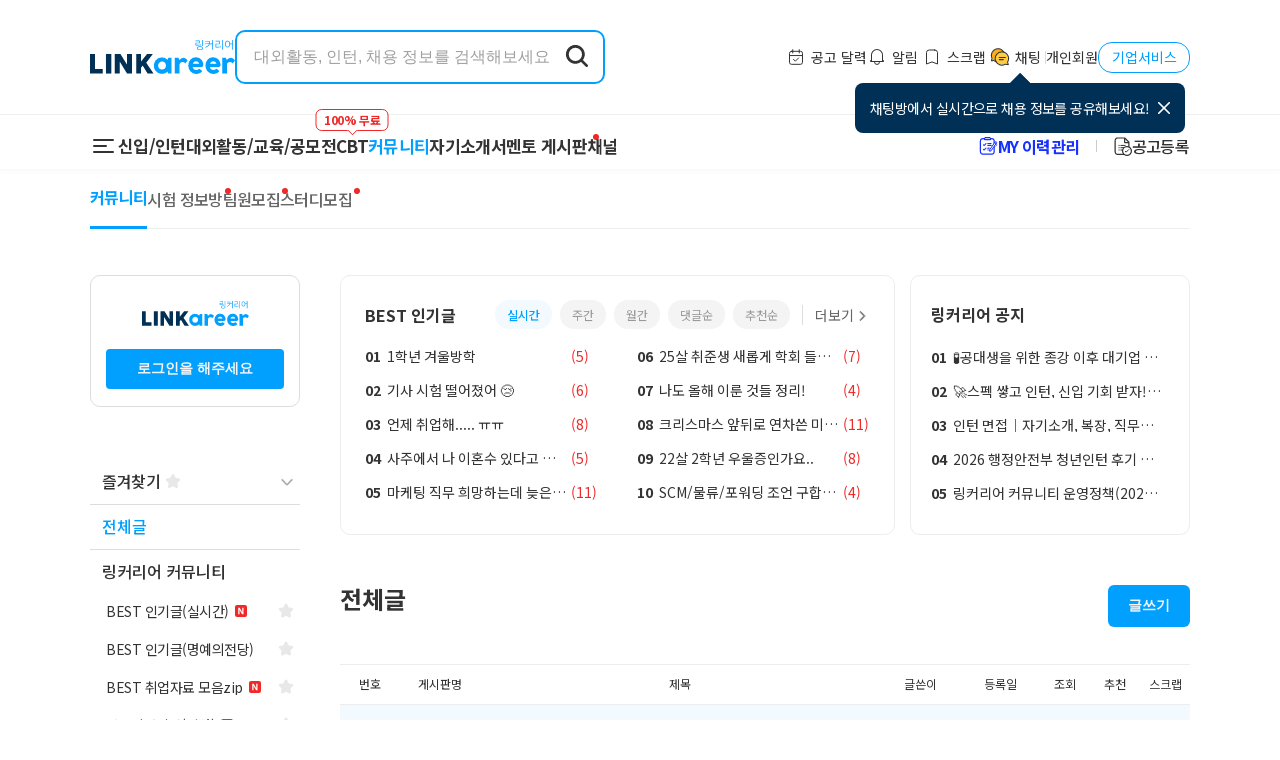

--- FILE ---
content_type: text/html; charset=utf-8
request_url: https://community.linkareer.com/community
body_size: 50818
content:
<!DOCTYPE html><html lang="ko" data-theme="light"><head><meta charSet="utf-8"/><meta name="viewport" content="width=device-width"/><title>링커리어 커뮤니티 | 대학생 고민, 인턴, 대외활동, 공모전, 취준 게시판</title><meta name="robots" content="index,follow"/><meta name="googlebot" content="index,follow"/><meta name="description" content="대학생 커뮤니티 링커리어에서 취업 고민을 나눠 보세요. 인턴, 신입, 대외활동 등의 합격 후기와 공모전, 취준 정보들을 공유해보세요."/><meta property="og:title" content="링커리어 커뮤니티 | 대학생 고민, 인턴, 대외활동, 공모전, 취준 게시판"/><meta property="og:description" content="대학생 커뮤니티 링커리어에서 취업 고민을 나눠 보세요. 인턴, 신입, 대외활동 등의 합격 후기와 공모전, 취준 정보들을 공유해보세요."/><meta property="og:url" content="https://community.linkareer.com"/><meta property="og:type" content="website"/><meta property="og:image" content="/images/og/preview.png"/><meta property="og:image:alt" content="링커리어 커뮤니티 미리보기 이미지"/><meta property="og:image:width" content="1200"/><meta property="og:image:height" content="630"/><meta property="og:locale" content="ko_kr"/><meta property="og:site_name" content="대외활동 공모전 인턴 링커리어 커뮤니티"/><meta name="next-head-count" content="16"/><script>
                (function(w,d,s,l,i){w[l]=w[l]||[];w[l].push({'gtm.start':
                new Date().getTime(),event:'gtm.js'});var f=d.getElementsByTagName(s)[0],
                j=d.createElement(s),dl=l!='dataLayer'?'&l='+l:'';j.async=true;j.src=
                'https://www.googletagmanager.com/gtm.js?id='+i+dl;f.parentNode.insertBefore(j,f);
                })(window,document,'script','dataLayer','GTM-TR2FH9Z');
              </script><link rel="apple-touch-icon" sizes="192x192" href="/images/logo/ic-launcher-192.png"/><meta http-equiv="Content-Type" content="text/html" charSet="utf-8"/><meta name="viewport" content="maximum-scale=5, initial-scale=1, width=device-width, shrink-to-fit=no"/><meta name="theme-color" content="#01a0ff"/><meta name="application-name" content="링커리어"/><meta name="apple-mobile-web-app-title" content="링커리어"/><meta property="al:ios:app_name" content="링커리어-대외활동 공모전 인턴 신입 채용 취업 커뮤니티"/><meta property="fb:app_id" content="265463423907972"/><meta property="fb:pages" content="1715100552083537"/><meta name="twitter:card" content="photo"/><meta name="twitter:title" content="링커리어"/><meta name="twitter:description" content="대학생 커뮤니티 링커리어에서 취업 고민을 나눠 보세요. 인턴, 신입, 대외활동 등의 합격 후기와 공모전, 취준 정보들을 공유해보세요."/><meta name="twitter:image" content="/images/og/preview.png"/><meta name="naver-site-verification" content="32f19d331ebfbf25fd3c48f9ab39f625e2f6aeda"/><meta name="google-site-verification" content="APF_pwdQc3r2bWeg4_i19kv1E7BWsE3vHCmrgUB2Ybw"/><meta name="google-adsense-account" content="ca-pub-3388638515480647"/><meta property="article:publisher" content="https://linkareer.com/"/><link rel="shortcut icon" type="image/x-icon" href="/favicon.ico"/><link rel="preload" href="/_next/static/media/45cca0c1391027f2-s.p.woff2" as="font" type="font/woff2" crossorigin="anonymous" data-next-font="size-adjust"/><link rel="preload" href="/_next/static/css/bf647b83849e4d83.css" as="style"/><link rel="stylesheet" href="/_next/static/css/bf647b83849e4d83.css" data-n-g=""/><link rel="preload" href="/_next/static/css/634209c935f102e5.css" as="style"/><link rel="stylesheet" href="/_next/static/css/634209c935f102e5.css" data-n-p=""/><noscript data-n-css=""></noscript><script defer="" nomodule="" src="/_next/static/chunks/polyfills-c67a75d1b6f99dc8.js"></script><script src="/_next/static/chunks/webpack-ba55905015bb7b5f.js" defer=""></script><script src="/_next/static/chunks/framework-bd5ab7fdf877826d.js" defer=""></script><script src="/_next/static/chunks/main-4be54365d15eb022.js" defer=""></script><script src="/_next/static/chunks/pages/_app-909856353762e096.js" defer=""></script><script src="/_next/static/chunks/990-9a3af1759f1814eb.js" defer=""></script><script src="/_next/static/chunks/574-55155fe0be228351.js" defer=""></script><script src="/_next/static/chunks/760-b068f203176e720e.js" defer=""></script><script src="/_next/static/chunks/24-6c96b8191fe82532.js" defer=""></script><script src="/_next/static/chunks/116-c1d1d6bddfb4726e.js" defer=""></script><script src="/_next/static/chunks/883-fffd87c91642e5f2.js" defer=""></script><script src="/_next/static/chunks/908-1fc3615ef4a38715.js" defer=""></script><script src="/_next/static/chunks/176-043dc1132d228569.js" defer=""></script><script src="/_next/static/chunks/726-daa157523fde1f90.js" defer=""></script><script src="/_next/static/chunks/pages/%5BboardSlug%5D-9c879e9bbb2d81ad.js" defer=""></script><script src="/_next/static/MTv9D2-1PvgLlXuaCWOqP/_buildManifest.js" defer=""></script><script src="/_next/static/MTv9D2-1PvgLlXuaCWOqP/_ssgManifest.js" defer=""></script><style id="__jsx-846235688">#nprogress{pointer-events:none}#nprogress .bar{background:var(--color-primary);position:fixed;z-index:1031;top:0;left:0;width:100%;height:3px}#nprogress .peg{display:block;position:absolute;right:0px;width:100px;height:100%;-webkit-box-shadow:0 0 10px var(--color-primary),0 0 5px var(--color-primary);-moz-box-shadow:0 0 10px var(--color-primary),0 0 5px var(--color-primary);box-shadow:0 0 10px var(--color-primary),0 0 5px var(--color-primary);opacity:1;-webkit-transform:rotate(3deg)translate(0px,-4px);-ms-transform:rotate(3deg)translate(0px,-4px);-moz-transform:rotate(3deg)translate(0px,-4px);-o-transform:rotate(3deg)translate(0px,-4px);transform:rotate(3deg)translate(0px,-4px)}#nprogress .spinner{display:"block";position:fixed;z-index:1031;top:15px;right:15px}#nprogress .spinner-icon{width:18px;height:18px;-webkit-box-sizing:border-box;-moz-box-sizing:border-box;box-sizing:border-box;border:solid 2px transparent;border-top-color:var(--color-primary);border-left-color:var(--color-primary);-webkit-border-radius:50%;-moz-border-radius:50%;border-radius:50%;-webkit-animation:nprogress-spinner 400ms linear infinite;-moz-animation:nprogress-spinner 400ms linear infinite;-o-animation:nprogress-spinner 400ms linear infinite;animation:nprogress-spinner 400ms linear infinite}.nprogress-custom-parent{overflow:hidden;position:relative}.nprogress-custom-parent #nprogress .spinner,.nprogress-custom-parent #nprogress .bar{position:absolute}@-webkit-keyframes nprogress-spinner{0%{-webkit-transform:rotate(0deg)}100%{-webkit-transform:rotate(360deg)}}@-webkit-keyframes nprogress-spinner{0%{-webkit-transform:rotate(0deg);transform:rotate(0deg)}100%{-webkit-transform:rotate(360deg);transform:rotate(360deg)}}@-moz-keyframes nprogress-spinner{0%{-moz-transform:rotate(0deg);transform:rotate(0deg)}100%{-moz-transform:rotate(360deg);transform:rotate(360deg)}}@-o-keyframes nprogress-spinner{0%{-o-transform:rotate(0deg);transform:rotate(0deg)}100%{-o-transform:rotate(360deg);transform:rotate(360deg)}}@keyframes nprogress-spinner{0%{-webkit-transform:rotate(0deg);-moz-transform:rotate(0deg);-o-transform:rotate(0deg);transform:rotate(0deg)}100%{-webkit-transform:rotate(360deg);-moz-transform:rotate(360deg);-o-transform:rotate(360deg);transform:rotate(360deg)}}</style><style data-styled="iDYaZf gCYYeS fakKJc iCzbbF ePMEA BVvrK bLwfXQ cUSxho gsKDQA ggmuJU gQsuAz cUFsFz dvbxxu cyLUFx BusBV GMxpn cbQncc iRsxah gBwkNT eNrlgh lcxmPk iRAmr eOuOwe cGZfPk jdqBnJ bcViQq hwzcdI ibMUOT cFhhlj oxHtj ikurbi eDmYFS kWcBVR eacHGR kIawqN ktaVoQ djdFnW ksGqpC bEqSln csccAh iDcrly dtyjbd bVBotJ bnzyoj ezRvNM ffUPDx lmwyaW fdeRQs kzxyPA bXqQAc bKHRFO bCQxcm fNBpBc gQJBYA iCDYBQ igEBga boOyQi eyqqxp hgbdRR jnNxoB ejLZwT fZORDt fvLYRE fyHvFX dXCqBq KuUWy hLCitC kyrLpu hopJAy fykoRi iGeaIn dHAXSZ cnpEqW ediBBH goFrYW MeZYu iPmYrC kySZiG ijvkdk ksZBxi dEKbGh hiwJXc kExDTw kEcQyk kklRnP ieSbOk jnuIMk hSGzSK gVEyZA iyBYUa bRbwqB keNToT giHedh kNqrLM kXifrq cDCONW kaQgUh AGYyv gpFphb bioERk SaVuW lNiTM kDixzH dpjGvL gkSkkV kvleqf jElXdi cnDnmr bwxyeB cXStoj hoNovn iUdumY fkleNJ jTDZPZ eFGzWm ceLIbg iTzheu fjjfYW fEhVwU gNBjdS iPblTN dwntOj eUuZtt htwuOU stQdG iWTCZR eOHZaQ cpDDuT gyzHeh feZYpO fZNvwx fKNMZO fBxnZ leUNvO hefEwr eJbyEz fdAdbu jVTuBR exWwhb dWNQwF eLmKzB gMzIrh dzLCpe eHShta edqZwt ekmZfk TUXEf fESbZk dKzAFQ djPIZJ iCrXHN dlMNoA jGCuUY hGUXWi jhCIoO hyJqoy jrNDzI jAaamX cgQNqT dqhFSB dDLqZq kCFWVJ SyxFH eZRYbO ezQTtM kAziCc icJBKz fgrXwK fDfurw gvQezP dAHszp HjJj eKHFVE ikUwEE wriKL dDYMMc hPrxTa gLWkhn hghOaH ddSfxT hcNHbt" data-styled-version="4.3.2">
/* sc-component-id: sc-global-584485176 */
@import url('//fonts.googleapis.com/earlyaccess/nanumgothic.css'); @import url('//fonts.googleapis.com/earlyaccess/nanummyeongjo.css'); html{background-color:#fff;--color-primary:#01a0ff;--color-primary-bg:#f2faff;--color-primary-hover:#008bde;--color-background-secondary:#fff;--color-dark-20:#f4f4f4;--color-dark-40:#252525;--color-border:#ededed;--color-background:#fff;--color-disabled:#bbbbbb;--color-light-60:#918f8f;--color-light-80:#111111;--color-primary-text:#333333;--color-text-2:#666666;--color-gray-background:#f5f5f5;--color-gray-background-2:#fafafa;--color-error-background:#d32f2f;--color-text-secondary:#999999;--color-secondary-hover:#d5d5d5;--color-light:#f4f4f4;--color-light-hover:#f7f7f7;--color-divider:#dddddd;--color-contrast-text:#ffffff;--color-red:#ef2929;--color-error:#ef2929;--color-button-background:#eeeeee;--color-light-20:#ededed;--color-dark-60:#ffffff;--color-dark-30:#ffffff;--color-black-600:#bbbbbb;--color-line-500:#cccccc;--color-line-400:#e5e5e5;--color-button:#1e1e1e;--color-table-active:#dddddd;--color-team-recruit:#3676f0;--color-primary-filter:brightness(0) saturate(100%) invert(49%) sepia(55%) saturate(4168%) hue-rotate(178deg) brightness(102%) contrast(102%);--color-dark-filter:brightness(0) saturate(100%) invert(49%) sepia(55%) saturate(4168%) hue-rotate(178deg) brightness(102%) contrast(102%);} html,body,div,span,applet,object,iframe,h1,h2,h3,h4,h5,h6,p,blockquote,pre,a,abbr,acronym,address,big,cite,code,del,dfn,em,img,ins,kbd,q,s,samp,small,strike,strong,sub,sup,tt,var,b,u,i,center,dl,dt,dd,ol,ul,li,fieldset,form,label,legend,table,caption,tbody,tfoot,thead,tr,th,td,article,aside,canvas,details,embed,figure,figcaption,footer,header,hgroup,menu,nav,output,ruby,section,summary,time,mark,audio,video{margin:0;padding:0;border:0;font:inherit;font-family:var(--font-family);box-sizing:border-box;} article,aside,details,figcaption,figure,footer,header,hgroup,menu,nav,section{display:block;} button{border:none;outline:none;cursor:pointer;} input{-webkit-user-select:initial;-moz-user-select:initial;-ms-user-select:initial;user-select:initial;} input[type='search']{-webkit-appearance:none;} input,select:focus,textarea{font-size:16px;} input[type='search']::-ms-clear{display:none;width:0;height:0;} input[type='search']::-ms-reveal{display:none;width:0;height:0;} input[type='search']{-webkit-appearance:none;} input[type='search']::-webkit-search-decoration,input[type='search']::-webkit-search-cancel-button,input[type='search']::-webkit-search-results-button,input[type='search']::-webkit-search-results-decoration{display:none;} input[type='search'],input[type='text'],input[type='password'],input[type='tel']{-webkit-appearance:none;-moz-appearance:none;-webkit-appearance:none;-moz-appearance:none;appearance:none;} html{background-color:#fff;-webkit-tap-highlight-color:transparent;} body{-webkit-text-size-adjust:none;line-height:1;} @media screen and (max-width:960px){@supports (height:100dvh){html,body{width:100%;min-height:100dvh;}}@supports not (height:100dvh){html,body{width:100%;min-height:100vh;}}} ol,ul{list-style:none;} blockquote,q{quotes:none;} blockquote:before,blockquote:after,q:before,q:after{content:'';content:none;} table{border-collapse:collapse;border-spacing:0;} a{-webkit-text-decoration:none;text-decoration:none;color:var(--color-primary-text);} html{-webkit-scrollbar-gutter:stable;-moz-scrollbar-gutter:stable;-ms-scrollbar-gutter:stable;scrollbar-gutter:stable;} @supports not (-webkit-scrollbar-gutter:stable) or (-moz-scrollbar-gutter:stable) or (-ms-scrollbar-gutter:stable) or (scrollbar-gutter:stable){html{overflow-y:scroll;}} .__body_pointer_disabled{overflow:hidden;} .uppy-Dashboard-dropFilesTitle{-webkit-flex-direction:column;-ms-flex-direction:column;flex-direction:column;} .uppy-u-reset.uppy-Dashboard-browse{font-weight:bold;} @media (max-width:768px){.uppy-Dashboard-inner{height:300px;top:30% !important;}} .ProseMirror.content{white-space:inherit;line-height:1.5;color:var(--color-primary-text);} .ProseMirror.content img{max-width:100%;} .tox .tox-dialog .tox-dialog__body-nav > div[data-role="tab"]:nth-child(2){display:none;} .rc-table-placeholder{display:none;} ::-webkit-input-placeholder{color:#9f9f9f;} ::-moz-placeholder{color:#9f9f9f;} :-ms-input-placeholder{color:#9f9f9f;} ::placeholder{color:#9f9f9f;}
/* sc-component-id: sc-43d9bb0f-0 */
.igEBga{border:none;background:none;border-radius:5px;cursor:pointer;padding:8px 13px;font-family:inherit;font-weight:bold;display:-webkit-inline-box;display:-webkit-inline-flex;display:-ms-inline-flexbox;display:inline-flex;-webkit-box-pack:center;-webkit-justify-content:center;-ms-flex-pack:center;justify-content:center;-webkit-align-items:center;-webkit-box-align:center;-ms-flex-align:center;align-items:center;color:#ffffff;-webkit-transition:background-color 250ms cubic-bezier(0.4,0,0.2,1) 0ms, border 250ms cubic-bezier(0.4,0,0.2,1) 0ms;transition:background-color 250ms cubic-bezier(0.4,0,0.2,1) 0ms, border 250ms cubic-bezier(0.4,0,0.2,1) 0ms;border:none;background-color:var(--color-button-background);color:var(--color-primary-text);} .igEBga .start-icon{display:inherit;margin-right:4px;} .igEBga .end-icon{display:inherit;margin-left:4px;} .igEBga[disabled]{cursor:default;background-color:#dbdbdb;} .igEBga[disabled]:hover{background-color:#eee;} .igEBga:hover{background-color:var(--color-secondary-hover);} .igEBga:disabled{color:white;background-color:var(--color-button-background);border:none;}.boOyQi{border:none;background:none;border-radius:5px;cursor:pointer;padding:8px 13px;font-family:inherit;font-weight:bold;display:-webkit-inline-box;display:-webkit-inline-flex;display:-ms-inline-flexbox;display:inline-flex;-webkit-box-pack:center;-webkit-justify-content:center;-ms-flex-pack:center;justify-content:center;-webkit-align-items:center;-webkit-box-align:center;-ms-flex-align:center;align-items:center;color:#ffffff;-webkit-transition:background-color 250ms cubic-bezier(0.4,0,0.2,1) 0ms, border 250ms cubic-bezier(0.4,0,0.2,1) 0ms;transition:background-color 250ms cubic-bezier(0.4,0,0.2,1) 0ms, border 250ms cubic-bezier(0.4,0,0.2,1) 0ms;background-color:#000000;} .boOyQi .start-icon{display:inherit;margin-right:4px;} .boOyQi .end-icon{display:inherit;margin-left:4px;} .boOyQi[disabled]{cursor:default;background-color:#dbdbdb;} .boOyQi[disabled]:hover{background-color:#eee;} .boOyQi:hover{background-color:var(--color-secondary-hover);}.eyqqxp{border:none;background:none;border-radius:5px;cursor:pointer;padding:8px 13px;font-family:inherit;font-weight:bold;display:-webkit-inline-box;display:-webkit-inline-flex;display:-ms-inline-flexbox;display:inline-flex;-webkit-box-pack:center;-webkit-justify-content:center;-ms-flex-pack:center;justify-content:center;-webkit-align-items:center;-webkit-box-align:center;-ms-flex-align:center;align-items:center;color:#ffffff;-webkit-transition:background-color 250ms cubic-bezier(0.4,0,0.2,1) 0ms, border 250ms cubic-bezier(0.4,0,0.2,1) 0ms;transition:background-color 250ms cubic-bezier(0.4,0,0.2,1) 0ms, border 250ms cubic-bezier(0.4,0,0.2,1) 0ms;background-color:var(--color-primary);} .eyqqxp .start-icon{display:inherit;margin-right:4px;} .eyqqxp .end-icon{display:inherit;margin-left:4px;} .eyqqxp[disabled]{cursor:default;background-color:#dbdbdb;} .eyqqxp[disabled]:hover{background-color:#eee;} .eyqqxp:hover{background-color:var(--color-primary-hover);}.hgbdRR{border:none;background:none;border-radius:5px;cursor:pointer;padding:8px 13px;font-family:inherit;font-weight:bold;display:-webkit-inline-box;display:-webkit-inline-flex;display:-ms-inline-flexbox;display:inline-flex;-webkit-box-pack:center;-webkit-justify-content:center;-ms-flex-pack:center;justify-content:center;-webkit-align-items:center;-webkit-box-align:center;-ms-flex-align:center;align-items:center;color:#ffffff;-webkit-transition:background-color 250ms cubic-bezier(0.4,0,0.2,1) 0ms, border 250ms cubic-bezier(0.4,0,0.2,1) 0ms;transition:background-color 250ms cubic-bezier(0.4,0,0.2,1) 0ms, border 250ms cubic-bezier(0.4,0,0.2,1) 0ms;border:1px solid var(--color-primary);color:var(--color-primary);} .hgbdRR .start-icon{display:inherit;margin-right:4px;} .hgbdRR .end-icon{display:inherit;margin-left:4px;} .hgbdRR[disabled]{cursor:default;background-color:#dbdbdb;} .hgbdRR[disabled]:hover{background-color:#eee;} .hgbdRR:hover{background-color:var(--color-light-hover);}
/* sc-component-id: sc-723db4e2-0 */
.ibMUOT{width:100%;height:100%;background-color:rgba(0,0,0,0.11);border-radius:4px;-webkit-animation:pulse 1.5s ease-in-out 0.5s infinite;animation:pulse 1.5s ease-in-out 0.5s infinite;} @-webkit-keyframes pulse{0%{opacity:1;}50%{opacity:0.4;}100%{opacity:1;}} @keyframes pulse{0%{opacity:1;}50%{opacity:0.4;}100%{opacity:1;}}
/* sc-component-id: sc-72f32489-0 */
.hwzcdI{position:fixed;-webkit-transition:right 0.3s ease-in-out;transition:right 0.3s ease-in-out;top:0;right:-370px;z-index:9999;} .hwzcdI > section{position:relative;background-color:white;border-left:1px solid #e8e8e8;} .hwzcdI > section > iframe{width:360px;height:100vh;} .hwzcdI > section > .iframe-skeleton{position:absolute;top:0;left:0;width:360px;height:100vh;} .hwzcdI[data-is-open='true']{right:0;} .hwzcdI[data-is-loaded='true'] .iframe-skeleton{display:none;}
/* sc-component-id: sc-72f32489-1 */
.cFhhlj{z-index:10000 !important;}
/* sc-component-id: sc-b18d22f3-0 */
.gBwkNT{display:block;width:160px;height:290px;} .gBwkNT > img{display:block;width:160px;height:290px;}
/* sc-component-id: sc-93d91ef1-0 */
.lcxmPk{width:160px;height:600px;background-color:rgba(0,0,0,0.11);border-radius:4px;-webkit-animation:pulse 1.5s ease-in-out 0.5s infinite;animation:pulse 1.5s ease-in-out 0.5s infinite;} @-webkit-keyframes pulse{0%{opacity:1;}50%{opacity:0.4;}100%{opacity:1;}} @keyframes pulse{0%{opacity:1;}50%{opacity:0.4;}100%{opacity:1;}}.iRAmr{width:80px;height:16px;background-color:rgba(0,0,0,0.11);border-radius:4px;-webkit-animation:pulse 1.5s ease-in-out 0.5s infinite;animation:pulse 1.5s ease-in-out 0.5s infinite;} @-webkit-keyframes pulse{0%{opacity:1;}50%{opacity:0.4;}100%{opacity:1;}} @keyframes pulse{0%{opacity:1;}50%{opacity:0.4;}100%{opacity:1;}}.eOuOwe{width:320px;height:50px;background-color:rgba(0,0,0,0.11);border-radius:4px;-webkit-animation:pulse 1.5s ease-in-out 0.5s infinite;animation:pulse 1.5s ease-in-out 0.5s infinite;} @-webkit-keyframes pulse{0%{opacity:1;}50%{opacity:0.4;}100%{opacity:1;}} @keyframes pulse{0%{opacity:1;}50%{opacity:0.4;}100%{opacity:1;}}
/* sc-component-id: sc-66cc2bd6-0 */
.eNrlgh{margin-top:30px;}
/* sc-component-id: sc-f3c15a2d-0 */
.jdqBnJ{width:100%;height:1px;border:none;margin:0;-webkit-flex-shrink:0;-ms-flex-negative:0;flex-shrink:0;background-color:var(--color-divider);}
/* sc-component-id: sc-5fdfb13f-0 */
.bcViQq .dot{margin-right:5px;} .bcViQq .typo{cursor:pointer;font-size:12px;font-weight:500;color:var(--color-primary-text);}
/* sc-component-id: sc-dd7a7138-0 */
.cGZfPk{background-color:#ffffff;} .cGZfPk .container{padding-top:30px;padding-bottom:30px;margin:0 auto;max-width:1280px;-webkit-transition:max-width 0.3s ease-in-out;transition:max-width 0.3s ease-in-out;} .cGZfPk .mobile-footer{display:none;} .cGZfPk .grid-container{display:grid;grid-template-columns:2fr 2fr 2fr 4fr 2fr;} .cGZfPk .service-container{display:grid;grid-template-columns:4fr 4fr 4fr;} .cGZfPk .title{font-size:12px;font-weight:bold;padding-bottom:10px;} .cGZfPk .logo{margin-bottom:8px;} .cGZfPk .appInstall{display:-webkit-box;display:-webkit-flex;display:-ms-flexbox;display:flex;-webkit-flex-direction:column;-ms-flex-direction:column;flex-direction:column;-webkit-align-items:flex-end;-webkit-box-align:flex-end;-ms-flex-align:flex-end;align-items:flex-end;gap:2px;} .cGZfPk .info{margin-left:20px;font-size:12px;color:var(--color-text-secondary);} .cGZfPk .infoTypo{margin-top:20px;} .cGZfPk .firstInfo{margin-left:0;} .cGZfPk .copyright{margin-top:5px;font-size:12px;color:var(--color-text-secondary);} .cGZfPk .ul li{font-weight:normal;font-size:12px;line-height:1.83;} .cGZfPk .link{cursor:pointer;font-size:12px;font-weight:500;color:#333333;} .cGZfPk .dot{margin-right:5px;} .cGZfPk .mobile-container{display:-webkit-box;display:-webkit-flex;display:-ms-flexbox;display:flex;-webkit-box-pack:center;-webkit-justify-content:center;-ms-flex-pack:center;justify-content:center;gap:20px;} @media screen and (max-width:960px){.cGZfPk{background-color:var(--color-dark-20);}.cGZfPk .mobile-footer{display:block;}.cGZfPk .pc-footer{display:none;}.cGZfPk .divider{background-color:#f4f4f4;}.cGZfPk .container{padding-top:15px;padding-bottom:75px;}.cGZfPk .copyright{text-align:center;margin-top:10px;}} @media screen and (max-width:1320px){.cGZfPk .container{max-width:1024px;}} @media screen and (max-width:1140px){.cGZfPk .container{padding:30px 0 84px 0;}}
/* sc-component-id: sc-2f0c93c7-0 */
.BVvrK{width:1px;height:13px;border:none;margin:0;-webkit-flex-shrink:0;-ms-flex-negative:0;flex-shrink:0;background-color:var(--color-divider);}
/* sc-component-id: sc-46a48cb1-0 */
.bLwfXQ{display:-webkit-box;display:-webkit-flex;display:-ms-flexbox;display:flex;-webkit-align-items:center;-webkit-box-align:center;-ms-flex-align:center;align-items:center;gap:10px;} .bLwfXQ .like-link{font-size:14px;color:#333;border:none;outline:none;background:transparent;cursor:pointer;} .bLwfXQ .corporate{width:92px;height:31px;display:-webkit-box;display:-webkit-flex;display:-ms-flexbox;display:flex;-webkit-align-items:center;-webkit-box-align:center;-ms-flex-align:center;align-items:center;-webkit-box-pack:center;-webkit-justify-content:center;-ms-flex-pack:center;justify-content:center;color:#01a0ff;border:solid 1px #01a0ff;border-radius:14px;}
/* sc-component-id: sc-6fdb6832-0 */
.dvbxxu{display:-webkit-box;display:-webkit-flex;display:-ms-flexbox;display:flex;-webkit-box-pack:justify;-webkit-justify-content:space-between;-ms-flex-pack:justify;justify-content:space-between;padding:10px 12px;height:50px;-webkit-align-items:center;-webkit-box-align:center;-ms-flex-align:center;align-items:center;} .dvbxxu .linkareer-title{font-size:16px;color:var(--color-primary-text);font-weight:bold;padding-left:70px;} .dvbxxu .navigator-icon{display:-webkit-box;display:-webkit-flex;display:-ms-flexbox;display:flex;} .dvbxxu .navigator-icon a,.dvbxxu .navigator-icon button{display:-webkit-box;display:-webkit-flex;display:-ms-flexbox;display:flex;position:relative;-webkit-align-items:center;-webkit-box-align:center;-ms-flex-align:center;align-items:center;-webkit-box-pack:center;-webkit-justify-content:center;-ms-flex-pack:center;justify-content:center;font-size:14px;padding:0;color:var(--color-primary-text);width:30px;height:30px;} .dvbxxu .navigator-icon a:not(:last-child),.dvbxxu .navigator-icon button:not(:last-child){margin-right:8px;} .dvbxxu .navigator-icon a .count,.dvbxxu .navigator-icon button .count{position:absolute;box-sizing:border-box;min-width:10px;min-height:10px;top:3px;right:3px;border-radius:10px;-webkit-transform:scale(1) translate(50%,-50%);-ms-transform:scale(1) translate(50%,-50%);transform:scale(1) translate(50%,-50%);-webkit-transform-origin:100% 0%;-ms-transform-origin:100% 0%;transform-origin:100% 0%;display:-webkit-box;display:-webkit-flex;display:-ms-flexbox;display:flex;padding:1px 4px 2px;background-color:var(--color-red);color:white;font-size:12px;line-height:15px;} .dvbxxu .navigator-icon a .loading-container,.dvbxxu .navigator-icon button .loading-container{height:18px;} .dvbxxu .navigator-icon button{background-color:transparent;}
/* sc-component-id: sc-d557b91-0 */
.BusBV{position:-webkit-sticky;position:sticky;top:101px;z-index:99;display:-webkit-box;display:-webkit-flex;display:-ms-flexbox;display:flex;-webkit-align-items:center;-webkit-box-align:center;-ms-flex-align:center;align-items:center;-webkit-box-pack:justify;-webkit-justify-content:space-between;-ms-flex-pack:justify;justify-content:space-between;padding:10px;height:50px;background-color:#fff;border-bottom:1px solid var(--color-border);} .BusBV .board-nav-item-wrapper{display:-webkit-box;display:-webkit-flex;display:-ms-flexbox;display:flex;-webkit-align-items:center;-webkit-box-align:center;-ms-flex-align:center;align-items:center;text-overflow:ellipsis;white-space:nowrap;overflow:scroll;-ms-overflow-style:none;} .BusBV .board-nav-item-wrapper::-webkit-scrollbar{display:none;} .BusBV > .gradient-box{position:absolute;right:0px;width:68px;background:linear-gradient(to right,rgba(255,255,255,0),#fff 70%);height:50px;z-index:2;} .BusBV .write-button{z-index:3;margin-right:10px;background-color:none;}
/* sc-component-id: sc-d557b91-1 */
.GMxpn{display:-webkit-box;display:-webkit-flex;display:-ms-flexbox;display:flex;-webkit-align-items:center;-webkit-box-align:center;-ms-flex-align:center;align-items:center;-webkit-box-pack:center;-webkit-justify-content:center;-ms-flex-pack:center;justify-content:center;padding:7px 10px;font-weight:500;color:#333;} .GMxpn[data-is-active='true']{font-weight:bold;color:#01a0ff;}
/* sc-component-id: sc-3ecb27e5-0 */
.ggmuJU{position:relative;} .ggmuJU .new-badge{position:absolute;width:6px;height:6px;top:-12px;right:-12px;border-radius:6px;background-color:#ef2929;} @media screen and (max-width:960px){.ggmuJU .new-badge{top:-12px;}}
/* sc-component-id: sc-2b1f9be7-0 */
.cyLUFx{display:-webkit-box;display:-webkit-flex;display:-ms-flexbox;display:flex;-webkit-flex-direction:column;-ms-flex-direction:column;flex-direction:column;background-color:#fff;} .cyLUFx .menu-list{position:relative;display:-webkit-box;display:-webkit-flex;display:-ms-flexbox;display:flex;border-bottom:1px solid #e8e8e8;overflow-x:auto;overflow-y:hidden;padding:0 30px 0 0;white-space:nowrap;-ms-overflow-style:none;} .cyLUFx .menu-list::-webkit-scrollbar{display:none;} .cyLUFx .menu-list > .button-nav-menu-toggle{width:28px;height:28px;background-color:#ffffff;margin:11px 20px;padding:7.1px 5.1px 6.8px 5.5px;position:relative;} .cyLUFx .menu-list > .button-nav-menu-toggle > i{width:18px;height:2px;background-color:#000;position:absolute;top:50%;left:50%;-webkit-transform:translate(-50%,-50%);-ms-transform:translate(-50%,-50%);transform:translate(-50%,-50%);} .cyLUFx .menu-list > .button-nav-menu-toggle > i::before,.cyLUFx .menu-list > .button-nav-menu-toggle > i::after{content:'';width:18px;height:2px;background-color:#000;position:absolute;left:0;-webkit-transition:0.2s;transition:0.2s;} .cyLUFx .menu-list > .button-nav-menu-toggle > i::before{top:-6px;} .cyLUFx .menu-list > .button-nav-menu-toggle > i::after{top:6px;} .cyLUFx .menu-list > .menu-item{height:50px;position:relative;display:-webkit-box;display:-webkit-flex;display:-ms-flexbox;display:flex;-webkit-align-items:center;-webkit-box-align:center;-ms-flex-align:center;align-items:center;padding:0 10px;font-size:16px;font-weight:bold;line-height:1.25;-webkit-letter-spacing:-0.64px;-moz-letter-spacing:-0.64px;-ms-letter-spacing:-0.64px;letter-spacing:-0.64px;} .cyLUFx .menu-list > .menu-item .active-line{display:none;position:absolute;bottom:-1px;left:0;width:100%;height:4px;background-color:#01a0ff;} .cyLUFx .menu-list > .menu-item[data-active='true']{color:#01a0ff;} .cyLUFx .menu-list > .menu-item[data-active='true'] .active-line{display:block;} .cyLUFx .menu-list > .menu-item[data-badge='true']{padding-right:20px;}
/* sc-component-id: sc-78f7167e-0 */
.gsKDQA{width:73px;height:22px;background-color:#ffffff;border:1px solid #ef2929;border-radius:6px;display:-webkit-box;display:-webkit-flex;display:-ms-flexbox;display:flex;-webkit-box-pack:center;-webkit-justify-content:center;-ms-flex-pack:center;justify-content:center;-webkit-align-items:center;-webkit-box-align:center;-ms-flex-align:center;align-items:center;color:#ef2929;padding:0 9px;position:absolute;top:-7px;left:50%;-webkit-transform:translateX(-50%);-ms-transform:translateX(-50%);transform:translateX(-50%);} .gsKDQA:before{content:'';width:6px;height:6px;background-color:#ffffff;position:absolute;bottom:-4px;left:50%;-webkit-transform:translateX(-50%) rotate(45deg);-ms-transform:translateX(-50%) rotate(45deg);transform:translateX(-50%) rotate(45deg);border:1px solid;border-color:transparent #ef2929 #ef2929 transparent;border-bottom-right-radius:2px;} .gsKDQA .tooltip-text{width:73px;height:16px;font-size:12px;font-weight:bold;line-height:16px;-webkit-letter-spacing:-0.44px;-moz-letter-spacing:-0.44px;-ms-letter-spacing:-0.44px;letter-spacing:-0.44px;text-align:center;color:#ef2929;position:absolute;}
/* sc-component-id: sc-9a6a28cd-0 */
.cUFsFz{height:24px;border:1px solid #ffffff;border-radius:19px;display:-webkit-box;display:-webkit-flex;display:-ms-flexbox;display:flex;-webkit-align-items:center;-webkit-box-align:center;-ms-flex-align:center;align-items:center;} .cUFsFz::before{content:'';width:1px;height:12px;background-color:#cccccc;margin:0 15px;} .cUFsFz a{height:24px;font-size:16px;font-weight:500;line-height:22px;-webkit-letter-spacing:-0.64px;-moz-letter-spacing:-0.64px;-ms-letter-spacing:-0.64px;letter-spacing:-0.64px;text-align:left;color:#333333;display:-webkit-box;display:-webkit-flex;display:-ms-flexbox;display:flex;-webkit-align-items:center;-webkit-box-align:center;-ms-flex-align:center;align-items:center;-webkit-box-pack:center;-webkit-justify-content:center;-ms-flex-pack:center;justify-content:center;gap:8px;}
/* sc-component-id: sc-3c4b9872-0 */
.gQsuAz{cursor:pointer;} .gQsuAz > div{height:24px;display:-webkit-box;display:-webkit-flex;display:-ms-flexbox;display:flex;-webkit-align-items:center;-webkit-box-align:center;-ms-flex-align:center;align-items:center;gap:8px;font-size:16px;font-weight:bold;line-height:22px;-webkit-letter-spacing:-0.64px;-moz-letter-spacing:-0.64px;-ms-letter-spacing:-0.64px;letter-spacing:-0.64px;text-align:left;color:#1530ff;} .gQsuAz > div:hover{color:#1530ff;}
/* sc-component-id: sc-858f41f5-0 */
.cUSxho{position:relative;background-color:#ffffff;box-shadow:0 9px 9px -4px rgba(170,170,170,0.16);border-top:1px solid #eeeeee;} .cUSxho .nav-bar-container{width:100%;max-width:1148px;height:61px;display:-webkit-box;display:-webkit-flex;display:-ms-flexbox;display:flex;-webkit-align-items:center;-webkit-box-align:center;-ms-flex-align:center;align-items:center;-webkit-box-pack:justify;-webkit-justify-content:space-between;-ms-flex-pack:justify;justify-content:space-between;margin:auto;padding:0 24px;} .cUSxho .nav-bar-container .menu-list{display:-webkit-box;display:-webkit-flex;display:-ms-flexbox;display:flex;-webkit-align-items:center;-webkit-box-align:center;-ms-flex-align:center;align-items:center;gap:32px;-webkit-flex-shrink:0;-ms-flex-negative:0;flex-shrink:0;} .cUSxho .nav-bar-container .menu-list > li .menu-item{height:60px;font-size:17px;font-weight:bold;line-height:25px;-webkit-letter-spacing:-0.68px;-moz-letter-spacing:-0.68px;-ms-letter-spacing:-0.68px;letter-spacing:-0.68px;text-align:left;color:#333;display:-webkit-inline-box;display:-webkit-inline-flex;display:-ms-inline-flexbox;display:inline-flex;-webkit-box-pack:center;-webkit-justify-content:center;-ms-flex-pack:center;justify-content:center;-webkit-align-items:center;-webkit-box-align:center;-ms-flex-align:center;align-items:center;padding:8px 0;position:relative;} .cUSxho .nav-bar-container .menu-list > li .menu-item[data-active='true']{color:#01a0ff;font-weight:bold;} .cUSxho .nav-bar-container .menu-list > li .second-depth-nav{display:none;z-index:2;} .cUSxho .nav-bar-container .menu-list > li .second-depth-nav-holding{display:block;z-index:1;} .cUSxho .nav-bar-container .menu-list > li:hover .menu-item{color:#01a0ff;font-weight:bold;background-color:transparent;} .cUSxho .nav-bar-container .menu-list > li:hover .second-depth-nav{display:block;} .cUSxho .nav-bar-container .right-icon-container{display:-webkit-box;display:-webkit-flex;display:-ms-flexbox;display:flex;gap:12px;} @media screen and (max-width:1140px){.cUSxho .nav-bar-container{width:100%;padding-left:30px;padding-right:30px;}}
/* sc-component-id: sc-50a596d2-0 */
.ksGqpC{display:-webkit-box;display:-webkit-flex;display:-ms-flexbox;display:flex;-webkit-flex-direction:column;-ms-flex-direction:column;flex-direction:column;-webkit-box-pack:center;-webkit-justify-content:center;-ms-flex-pack:center;justify-content:center;-webkit-align-items:center;-webkit-box-align:center;-ms-flex-align:center;align-items:center;border:none;background-color:#fff;padding:0;} .ksGqpC > span{font-size:11px;font-weight:500;line-height:1.45;-webkit-letter-spacing:-0.44px;-moz-letter-spacing:-0.44px;-ms-letter-spacing:-0.44px;letter-spacing:-0.44px;text-align:center;color:#666666;} .ksGqpC > span[data-is-active='true']{font-weight:bold;}
/* sc-component-id: sc-d690fc72-0 */
.djdFnW{position:fixed;bottom:0px;z-index:60;width:100%;height:54px;background-color:#fff;border-top:1px solid #eeeeee;display:-webkit-box;display:-webkit-flex;display:-ms-flexbox;display:flex;} .djdFnW .tab-bar-menu{-webkit-flex:1;-ms-flex:1;flex:1;display:-webkit-box;display:-webkit-flex;display:-ms-flexbox;display:flex;-webkit-box-pack:center;-webkit-justify-content:center;-ms-flex-pack:center;justify-content:center;-webkit-align-items:center;-webkit-box-align:center;-ms-flex-align:center;align-items:center;}
/* sc-component-id: sc-9a1cda8e-0 */
.cbQncc{display:block;text-align:center;border:1px solid var(--color-divider);padding:15px;border-radius:10px;cursor:pointer;height:132px;} .cbQncc .logo-img{width:107px;height:25px;margin:10px 0 22px;} .cbQncc button{width:100%;height:40px;margin:0 auto;background:var(--color-primary);color:var(--color-dark-20);border-radius:4px;border:none;font-weight:bold;font-size:14px;cursor:pointer;-webkit-transition:0.15s;transition:0.15s;} .cbQncc button:hover{background:var(--color-primary-hover);}
/* sc-component-id: sc-9f3bebb6-0 */
.iDcrly .menus{display:-webkit-box;display:-webkit-flex;display:-ms-flexbox;display:flex;-webkit-flex-wrap:wrap;-ms-flex-wrap:wrap;flex-wrap:wrap;-webkit-letter-spacing:-0.5px;-moz-letter-spacing:-0.5px;-ms-letter-spacing:-0.5px;letter-spacing:-0.5px;border-top:1px solid var(--color-border);} .iDcrly .menus > a,.iDcrly .menus > .block-button{cursor:pointer;width:50%;height:40px;display:-webkit-box;display:-webkit-flex;display:-ms-flexbox;display:flex;-webkit-align-items:center;-webkit-box-align:center;-ms-flex-align:center;align-items:center;-webkit-box-pack:center;-webkit-justify-content:center;-ms-flex-pack:center;justify-content:center;color:var(--color-dark-40);font-size:13px;border-bottom:1px solid var(--color-border);-webkit-transition:0.15s;transition:0.15s;background-color:#fff;} .iDcrly .menus > a:nth-child(5),.iDcrly .menus > .block-button:nth-child(5),.iDcrly .menus > a:nth-child(6),.iDcrly .menus > .block-button:nth-child(6){text-align:center;white-space:pre-line;height:60px;line-height:1.3;} .iDcrly .menus > a:hover,.iDcrly .menus > .block-button:hover{background:rgba(0,0,0,0.028);} .iDcrly .menus > a:nth-child(odd),.iDcrly .menus > .block-button:nth-child(odd){border-right:1px solid var(--color-border);} .iDcrly .menus > a .count,.iDcrly .menus > .block-button .count{color:var(--color-red);padding-left:3px;} .iDcrly .button-box{display:block;padding:14px 11px;} .iDcrly .button-box .write-button{cursor:pointer;background:var(--color-primary);color:var(--color-dark-20);font-size:14px;font-weight:bold;border:none;border-radius:4px;width:100%;height:40px;-webkit-transition:0.15s;transition:0.15s;} .iDcrly .button-box .write-button:hover{background:var(--color-primary-hover);color:white;}
/* sc-component-id: sc-bce81a69-0 */
.ktaVoQ path{-webkit-transition:0.15s;transition:0.15s;} @media (hover:hover) and (pointer:fine){.ktaVoQ:hover path:nth-last-child(1){fill:#ffedad;}}
/* sc-component-id: sc-fb1d52f4-0 */
.ikurbi{border-bottom:1px solid #dddddd;} .ikurbi .title-wrapper{display:-webkit-box;display:-webkit-flex;display:-ms-flexbox;display:flex;-webkit-box-pack:justify;-webkit-justify-content:space-between;-ms-flex-pack:justify;justify-content:space-between;-webkit-align-items:center;-webkit-box-align:center;-ms-flex-align:center;align-items:center;width:100%;padding:12px 8px 12px 12px;cursor:pointer;} .ikurbi .bookmark-title{font-size:16px;display:-webkit-box;display:-webkit-flex;display:-ms-flexbox;display:flex;-webkit-align-items:center;-webkit-box-align:center;-ms-flex-align:center;align-items:center;color:var(--color-primary-text);font-weight:500;-webkit-letter-spacing:-0.5px;-moz-letter-spacing:-0.5px;-ms-letter-spacing:-0.5px;letter-spacing:-0.5px;} .ikurbi .icon{display:-webkit-box;display:-webkit-flex;display:-ms-flexbox;display:flex;margin-left:4px;padding-top:3px;-webkit-transform:translateX(5px);-ms-transform:translateX(5px);transform:translateX(5px);} .ikurbi .icon > img{width:20px;} .ikurbi .bookmark-icon{font-size:16px;cursor:pointer;margin-left:5px;}
/* sc-component-id: sc-fb1d52f4-1 */
.eDmYFS{overflow:hidden;max-height:0;-webkit-transition:max-height 0.5s cubic-bezier(0,1,0,1);transition:max-height 0.5s cubic-bezier(0,1,0,1);} .eDmYFS[data-open='true']{max-height:1000px;-webkit-transition:max-height 1s ease-in-out;transition:max-height 1s ease-in-out;}
/* sc-component-id: sc-5655f61d-0 */
.cnpEqW{display:-webkit-box;display:-webkit-flex;display:-ms-flexbox;display:flex;-webkit-align-items:center;-webkit-box-align:center;-ms-flex-align:center;align-items:center;-webkit-box-pack:justify;-webkit-justify-content:space-between;-ms-flex-pack:justify;justify-content:space-between;} .cnpEqW .new-post-icon{padding-left:5px;} .cnpEqW .bookmark-link{color:var(--color-primary-text);position:relative;display:-webkit-box;display:-webkit-flex;display:-ms-flexbox;display:flex;-webkit-align-items:center;-webkit-box-align:center;-ms-flex-align:center;align-items:center;-webkit-box-pack:justify;-webkit-justify-content:space-between;-ms-flex-pack:justify;justify-content:space-between;padding:10px 0;} @media (hover:hover) and (pointer:fine){.cnpEqW .bookmark-link:hover{-webkit-text-decoration:underline;text-decoration:underline;}} .cnpEqW .bookmark-link[data-status='true']{color:var(--color-primary);}
/* sc-component-id: sc-37d74019-0 */
.kWcBVR{font-size:12px;padding:15px 20px;color:var(--color-light-80);border-radius:4px;background-color:#fafafa;margin-bottom:-1px;text-align:center;line-height:1.5;} @media screen and (max-width:960px){.kWcBVR{font-size:12px;}}
/* sc-component-id: sc-efcfea90-0 */
.kIawqN{display:-webkit-box;display:-webkit-flex;display:-ms-flexbox;display:flex;-webkit-align-items:center;-webkit-box-align:center;-ms-flex-align:center;align-items:center;-webkit-box-pack:justify;-webkit-justify-content:space-between;-ms-flex-pack:justify;justify-content:space-between;} .kIawqN[data-active='true'] .board-link{color:var(--color-primary);} .kIawqN[data-active='true'] .board-link .submenu-title{color:var(--color-primary) !important;font-weight:500;} .kIawqN .board-link{position:relative;padding:11px 0px;color:var(--color-primary-text);display:-webkit-box;display:-webkit-flex;display:-ms-flexbox;display:flex;-webkit-align-items:center;-webkit-box-align:center;-ms-flex-align:center;align-items:center;-webkit-box-pack:justify;-webkit-justify-content:space-between;-ms-flex-pack:justify;justify-content:space-between;} @media (hover:hover) and (pointer:fine){.kIawqN .board-link:hover{-webkit-text-decoration:underline;text-decoration:underline;}} .kIawqN .submenu-title{display:block;max-width:150px;color:var(--color-primary-text);-webkit-transition:0.1s;transition:0.1s;line-height:1.17;overflow:hidden;white-space:nowrap;text-overflow:ellipsis;font-size:14px;-webkit-letter-spacing:-0.5px;-moz-letter-spacing:-0.5px;-ms-letter-spacing:-0.5px;letter-spacing:-0.5px;} .kIawqN .sub-menus{padding-left:10px;} .kIawqN .bookmark-icon{-webkit-transform:translateY(-0.5px);-ms-transform:translateY(-0.5px);transform:translateY(-0.5px);}
/* sc-component-id: sc-22e09b28-0 */
.eacHGR .root-menu-wrap{padding:0;} .eacHGR .noLineHeight{line-height:0 !important;} .eacHGR .active{color:var(--color-primary);} .eacHGR .boardList{display:block;background:var(--color-background);} .eacHGR .boardList:not(:last-child){border-bottom:1px solid #dddddd;} .eacHGR .board-list-wrap{padding:0 6px 11px 16px;} .eacHGR .mainTitle{font-weight:500;-webkit-transition:0.1s;transition:0.1s;} .eacHGR .menu-list-menu-title{display:block;color:var(--color-primary-text);padding:13px 12px;pointer-events:none;font-size:16px;border-bottom:none;}
/* sc-component-id: sc-cb95bd60-0 */
.ePMEA{margin-right:20px;} .ePMEA .form{width:370px;height:54px;display:-webkit-box;display:-webkit-flex;display:-ms-flexbox;display:flex;padding:0 15px;border:2px solid #01a0ff;border-radius:10px;-webkit-transition:width 0.2s ease-in-out;transition:width 0.2s ease-in-out;} .ePMEA .form .search-input{width:100%;outline:none;border:none;background-color:transparent;font-size:16px;font-weight:500;} .ePMEA .form button{border:none;background-color:transparent;padding:0;cursor:pointer;} .ePMEA .form button .search-icon{width:22px;color:#333;} @media screen and (max-width:1140px){.ePMEA .form{width:350px;}}
/* sc-component-id: sc-97bcc5d5-0 */
.iCzbbF{display:-webkit-box;display:-webkit-flex;display:-ms-flexbox;display:flex;-webkit-align-items:center;-webkit-box-align:center;-ms-flex-align:center;align-items:center;-webkit-box-pack:justify;-webkit-justify-content:space-between;-ms-flex-pack:justify;justify-content:space-between;position:relative;margin:0 auto;max-width:1148px;width:100%;height:114px;padding:0 24px;} @media screen and (max-width:1140px){.iCzbbF{padding:20px 30px;}} .iCzbbF .lt-section{display:-webkit-box;display:-webkit-flex;display:-ms-flexbox;display:flex;-webkit-align-items:center;-webkit-box-align:center;-ms-flex-align:center;align-items:center;gap:40px;} .iCzbbF .lt-section .logo{width:145px;height:34px;cursor:pointer;} .iCzbbF .rt-section{display:-webkit-box;display:-webkit-flex;display:-ms-flexbox;display:flex;-webkit-align-items:center;-webkit-box-align:center;-ms-flex-align:center;align-items:center;font-size:14px;gap:10px;-webkit-flex-shrink:0;-ms-flex-negative:0;flex-shrink:0;} .iCzbbF .rt-section .menu-list{display:-webkit-box;display:-webkit-flex;display:-ms-flexbox;display:flex;gap:10px;} .iCzbbF .rt-section .menu-list a,.iCzbbF .rt-section .menu-list button{display:-webkit-box;display:-webkit-flex;display:-ms-flexbox;display:flex;-webkit-align-items:center;-webkit-box-align:center;-ms-flex-align:center;align-items:center;font-size:14px;padding:0;color:var(--color-primary-text);cursor:pointer;} .iCzbbF .rt-section .menu-list a .icon,.iCzbbF .rt-section .menu-list button .icon{width:20px;height:20px;margin-right:5px;} .iCzbbF .rt-section .menu-list a span,.iCzbbF .rt-section .menu-list button span{-webkit-user-select:none;-moz-user-select:none;-ms-user-select:none;user-select:none;} .iCzbbF .rt-section .menu-list a span[data-is-active='true'],.iCzbbF .rt-section .menu-list button span[data-is-active='true']{color:var(--color-primary);} .iCzbbF .rt-section .menu-list a .count,.iCzbbF .rt-section .menu-list button .count{color:#ef2929;margin-left:4px;} .iCzbbF .rt-section .menu-list a:hover,.iCzbbF .rt-section .menu-list button:hover{background-color:transparent;} .iCzbbF .rt-section .menu-list .chat-wrapper{position:relative;} .iCzbbF .rt-section .menu-list .chat-count-wrapper{width:24px;} .iCzbbF .rt-section .menu-list button{background-color:transparent;}
/* sc-component-id: sc-acaf063c-0 */
.fakKJc{position:-webkit-sticky;position:sticky;background:var(--color-background);top:-114px;right:0;left:0;height:170px;z-index:50;border-bottom:1px solid var(--color-border);} .fakKJc .desktop-header{position:relative;height:114px;} .fakKJc .mobile-header{position:relative;display:none;} @media screen and (max-width:960px){.fakKJc{height:151px;position:-webkit-sticky;position:sticky;top:-101px;border-bottom:none;background-color:var(--color-primary);}.fakKJc .desktop-header{display:none;}.fakKJc .mobile-header{display:block;}}
/* sc-component-id: sc-cfc80715-0 */
.csccAh{width:100%;height:66px;display:-webkit-box;display:-webkit-flex;display:-ms-flexbox;display:flex;-webkit-box-pack:justify;-webkit-justify-content:space-between;-ms-flex-pack:justify;justify-content:space-between;-webkit-align-items:center;-webkit-box-align:center;-ms-flex-align:center;align-items:center;padding:15px 12px;} .csccAh .user-name{font-size:14px;color:var(--color-dark-40);-webkit-transition:0.15s;transition:0.15s;max-width:134px;display:inline-block;text-overflow:ellipsis;overflow:hidden;font-weight:bold;white-space:nowrap;} .csccAh .my-profile{display:block;font-size:12px;color:var(--color-text-2);-webkit-text-decoration:underline;text-decoration:underline;margin-top:6px;cursor:pointer;} .csccAh button{background:var(--color-gray-background);color:var(--color-text-secondary);border-radius:3px;width:58px;height:26px;border:none;font-size:12px;font-weight:500;cursor:pointer;-webkit-transition:0.15s;transition:0.15s;white-space:nowrap;} .csccAh button:hover{background:var(--color-primary);color:white;}
/* sc-component-id: sc-411f2d4c-0 */
.bEqSln{border:1px solid var(--color-border);border-radius:8px;height:auto;} @media screen and (max-width:960px){.bEqSln{display:none;}}
/* sc-component-id: sc-e5775fa7-0 */
.oxHtj{width:100%;background:var(--color-background);padding-top:50px;} .oxHtj .menu-title{white-space:nowrap;display:inline-block;width:100%;-webkit-transition:0.15s;transition:0.15s;cursor:pointer;line-height:15px;margin:0;border-bottom:1px solid #dddddd;padding:14px 12px;color:var(--color-primary-text);} .oxHtj .menu-title .title-top-menu{font-weight:500;font-size:16px;color:var(--color-dark-10);} .oxHtj .menu-title[data-active='true']{color:var(--color-primary);} .oxHtj .new-icon{margin-left:4px;} @media screen and (max-width:960px){.oxHtj{width:250px;overflow-y:auto;padding:8px 20px;position:absolute;z-index:10;}@supports (height:100dvh){.oxHtj{height:calc(100dvh - 155px);}}@supports not (height:100dvh){.oxHtj{height:calc(100vh - 155px);}}}
/* sc-component-id: sc-111cc4cc-0 */
.gCYYeS{background-color:var(--color-background);} @-webkit-keyframes openNav{0%{left:-100%;}100%{left:0px;}} @keyframes openNav{0%{left:-100%;}100%{left:0px;}} @-webkit-keyframes closeNav{0%{left:0;}100%{left:-100%;}} @keyframes closeNav{0%{left:0;}100%{left:-100%;}} .gCYYeS > .contents{display:-webkit-box;display:-webkit-flex;display:-ms-flexbox;display:flex;position:relative;max-width:1100px;width:100%;margin:0 auto;padding:105px 0;min-height:1210px;} .gCYYeS > .contents > .side-menu{width:210px;min-width:210px;font-size:14px;} .gCYYeS > .contents > .content{padding-left:40px;max-width:calc(100% - 200px);width:100%;} .gCYYeS > .contents .ad-container{position:absolute;top:230px;right:-220px;width:160px;} @media screen and (max-width:1280px){.gCYYeS > .contents .ad-container{display:none;}} @media screen and (max-width:1140px){.gCYYeS > .contents{padding-left:30px;padding-right:30px;}} @media screen and (max-width:960px){.gCYYeS > .contents{padding-top:0;padding-bottom:50px;padding-left:0;padding-right:0;min-height:unset;}.gCYYeS > .contents .side-menu{display:none;width:100vw;height:100%;position:absolute;z-index:55;top:-50px;}.gCYYeS > .contents .side-menu > .side-menu-dimmed{content:'';width:100vw;height:100%;position:fixed;left:0;top:101px;background-color:rgba(0,0,0,0.5);-webkit-animation:0.3s linear 0s 1 forwards iDYaZf;animation:0.3s linear 0s 1 forwards iDYaZf;}.gCYYeS > .contents .side-menu .nav-menu-root{-webkit-animation:0.3s ease 0s 1 forwards closeNav;animation:0.3s ease 0s 1 forwards closeNav;}.gCYYeS > .contents > .content{max-width:100%;padding-left:0;}}
/* sc-component-id: sc-f1dce639-0 */
.iRsxah{padding-top:100px;text-align:center;} .iRsxah .error-icon{padding-bottom:20px;} .iRsxah .title{font-size:20px;font-weight:500;margin-bottom:0px !important;} .iRsxah .sub-title{font-size:14px;color:#999;} .iRsxah .home-button{border:1px solid var(--color-primary);color:var(--color-primary);background:white;width:88px;height:44px;border-radius:4px;font-size:14px;font-weight:500;cursor:pointer;-webkit-transition:0.15s;transition:0.15s;margin-top:26px;} .iRsxah .home-button:hover{background:var(--color-primary);color:white;}
/* sc-component-id: sc-keyframes-iDYaZf */
@-webkit-keyframes iDYaZf{from{opacity:1;}to{opacity:0;}} @keyframes iDYaZf{from{opacity:1;}to{opacity:0;}}
/* sc-component-id: sc-41bd50e3-0 */
.kvleqf{position:relative;display:-webkit-box;display:-webkit-flex;display:-ms-flexbox;display:flex;-webkit-align-items:baseline;-webkit-box-align:baseline;-ms-flex-align:baseline;align-items:baseline;border-radius:100px;} .kvleqf li{z-index:1;height:29px;text-align:center;font-size:12px;color:var(--color-background);-webkit-transition-duration:0.3s;transition-duration:0.3s;-webkit-transform:translateX(0);-ms-transform:translateX(0);transform:translateX(0);display:-webkit-box;display:-webkit-flex;display:-ms-flexbox;display:flex;-webkit-box-pack:center;-webkit-justify-content:center;-ms-flex-pack:center;justify-content:center;-webkit-align-items:center;-webkit-box-align:center;-ms-flex-align:center;align-items:center;margin-right:8px;cursor:pointer;} .kvleqf li:last-child{margin-right:0px;} .kvleqf li:hover span{background-color:var(--color-light-hover);} .kvleqf li span{display:-webkit-inline-box;display:-webkit-inline-flex;display:-ms-inline-flexbox;display:inline-flex;-webkit-align-items:center;-webkit-box-align:center;-ms-flex-align:center;align-items:center;-webkit-box-pack:center;-webkit-justify-content:center;-ms-flex-pack:center;justify-content:center;position:relative;font-size:12px;font-weight:400;color:var(--color-text-secondary);background-color:var(--color-light);-webkit-transition:0.2s;-webkit-transition:0.2s;transition:0.2s;padding:6px 12px;border-radius:15px;height:29px;} .kvleqf li[data-active='true']{position:relative;z-index:1;cursor:pointer;} .kvleqf li[data-active='true'] span{font-size:12px;font-weight:500;color:var(--color-primary);background-color:var(--color-primary-bg);}
/* sc-component-id: sc-faf8d013-0 */
.jElXdi{display:-webkit-box;display:-webkit-flex;display:-ms-flexbox;display:flex;-webkit-align-items:center;-webkit-box-align:center;-ms-flex-align:center;align-items:center;cursor:pointer;} .jElXdi > span{font-size:14px;color:var(--color-text-2);} .jElXdi > span > img{margin-top:4px;}
/* sc-component-id: sc-1637881f-0 */
.cnDnmr{display:-webkit-box;display:-webkit-flex;display:-ms-flexbox;display:flex;width:100%;padding-top:40px;-webkit-box-pack:center;-webkit-justify-content:center;-ms-flex-pack:center;justify-content:center;} .cnDnmr .MuiCircularProgress-colorPrimary{color:var(--color-primary);}
/* sc-component-id: sc-b7e78ff2-0 */
.gkSkkV{min-width:540px;max-width:555px;height:100%;-webkit-box-flex:1;-webkit-flex-grow:1;-ms-flex-positive:1;flex-grow:1;padding:24px;border:1px solid var(--color-border);background-color:var(--color-background);border-radius:10px;margin-right:15px;} .gkSkkV .head-wrapper{display:-webkit-box;display:-webkit-flex;display:-ms-flexbox;display:flex;-webkit-align-items:baseline;-webkit-box-align:baseline;-ms-flex-align:baseline;align-items:baseline;-webkit-box-pack:justify;-webkit-justify-content:space-between;-ms-flex-pack:justify;justify-content:space-between;-webkit-align-items:center;-webkit-box-align:center;-ms-flex-align:center;align-items:center;} .gkSkkV .head-wrapper .rt{display:-webkit-box;display:-webkit-flex;display:-ms-flexbox;display:flex;-webkit-align-items:center;-webkit-box-align:center;-ms-flex-align:center;align-items:center;-webkit-box-pack:end;-webkit-justify-content:end;-ms-flex-pack:end;justify-content:end;} .gkSkkV .head-wrapper .rt .vertical-divider{height:20px;margin:0 12px;} .gkSkkV .best-notice{margin-top:20px;} .gkSkkV .title{color:var(--color-primary-text);font-size:16px;font-weight:bold;} @media screen and (max-width:1140px){.gkSkkV{min-width:440px;max-width:540px;}.gkSkkV .more-button,.gkSkkV .vertical-divider{display:none;}}
/* sc-component-id: sc-b624ef63-0 */
.bwxyeB{min-width:260px;height:260px;border:1px solid var(--color-border);border-radius:8px;background-color:var(--color-background);padding:25px 20px 20px 20px;z-index:10;} .bwxyeB .title{font-size:16px;font-weight:bold;margin-bottom:25px;color:var(--color-primary-text);} .bwxyeB .loading-root{margin-top:60px;}
/* sc-component-id: sc-f30e1272-0 */
.dpjGvL{display:-webkit-box;display:-webkit-flex;display:-ms-flexbox;display:flex;width:100%;height:260px;}
/* sc-component-id: sc-43613fac-0 */
.gMzIrh{display:-webkit-box;display:-webkit-flex;display:-ms-flexbox;display:flex;-webkit-align-items:center;-webkit-box-align:center;-ms-flex-align:center;align-items:center;position:relative;width:auto;max-width:850px;} @media screen and (max-width:960px){.gMzIrh{-webkit-box-flex:1;-webkit-flex-grow:1;-ms-flex-positive:1;flex-grow:1;padding:8px 0;border-bottom:1px solid #eee;}.gMzIrh::before{content:'';position:absolute;left:0;top:0;bottom:0;width:30px;background:linear-gradient( to right, rgba(255,255,255,1) 0%, rgba(255,255,255,1) 70%, rgba(255,255,255,0.6) 80%, rgba(255,255,255,0) 100% );pointer-events:none;}.gMzIrh::after{content:'';position:absolute;right:0;top:0;bottom:0;width:30px;background:linear-gradient( to left, rgba(255,255,255,1) 0%, rgba(255,255,255,1) 70%, rgba(255,255,255,0.6) 80%, rgba(255,255,255,0) 100% );pointer-events:none;}}
/* sc-component-id: sc-43613fac-1 */
.dzLCpe{display:-webkit-box;display:-webkit-flex;display:-ms-flexbox;display:flex;-webkit-align-items:center;-webkit-box-align:center;-ms-flex-align:center;align-items:center;gap:10px;-webkit-flex-wrap:nowrap;-ms-flex-wrap:nowrap;flex-wrap:nowrap;width:100%;overflow-x:auto;white-space:nowrap;-webkit-scrollbar-width:none;-moz-scrollbar-width:none;-ms-scrollbar-width:none;scrollbar-width:none;-ms-overflow-style:none;} .dzLCpe::-webkit-scrollbar{display:none;} @media screen and (max-width:960px){.dzLCpe{gap:8px;-webkit-box-flex:1;-webkit-flex-grow:1;-ms-flex-positive:1;flex-grow:1;overflow-x:scroll;white-space:nowrap;padding:0 25px;}}
/* sc-component-id: sc-43613fac-2 */
.eHShta{padding:8px 12px;font-size:13px;border:1px solid #007bff;background:#F2FAFF;color:#01A0FF;cursor:pointer;border-radius:50px;}.edqZwt{padding:8px 12px;font-size:13px;border:1px solid #ddd;background:#fff;color:black;cursor:pointer;border-radius:50px;}
/* sc-component-id: sc-dd0b0421-0 */
.bioERk{padding-right:8px;} .bioERk .select-board-list__input{cursor:none;} .bioERk .select-board-list__control{border:1px solid var(--color-line-400);border-radius:5px;width:124px;height:40px;} .bioERk .select-board-list__control .select-board-list__placeholder{color:var(--color-primary-text);font-size:13px;font-weight:500;} .bioERk .select-board-list__control .select-board-list__indicator-separator{display:none;} .bioERk .select-board-list__control .select-board-list__single-value{font-size:13px;color:var(--color-primary-text);font-weight:500;} .bioERk .select-board-list__menu{font-size:14px;} .bioERk .select-board-list__option{border-bottom:1px solid var(--color-border);} .bioERk .select-board-list__option:last-child{border-bottom:transparent;}
/* sc-component-id: sc-dcddd9e5-0 */
.fjjfYW{color:var(--color-primary-text);text-align:center;font-size:12px;font-weight:700;margin-top:20px;} @media screen and (max-width:960px){.fjjfYW{display:none;}}
/* sc-component-id: sc-dcddd9e5-1 */
.fEhVwU{text-align:center;padding:100px 0;font-weight:500;-webkit-letter-spacing:-0.5px;-moz-letter-spacing:-0.5px;-ms-letter-spacing:-0.5px;letter-spacing:-0.5px;width:100vw;} @media screen and (min-width:961px){.fEhVwU{display:none;}} .fEhVwU .title{font-size:20px;color:var(--color-primary-text) !important;margin:20px 0 12px;font-weight:600;} .fEhVwU p{font-size:14px;color:var(--color-light-80) !important;margin-bottom:20px;} .fEhVwU button{color:var(--color-light-80);box-shadow:none;background-color:var(--color-dark-20);padding:12px 28px;border:transparent;border-radius:8px;cursor:pointer;-webkit-transition:0.15s;transition:0.15s;}
/* sc-component-id: sc-9b513170-0 */
.kaQgUh{margin:40px 0;display:-webkit-box;display:-webkit-flex;display:-ms-flexbox;display:flex;-webkit-box-pack:center;-webkit-justify-content:center;-ms-flex-pack:center;justify-content:center;-webkit-align-items:center;-webkit-box-align:center;-ms-flex-align:center;align-items:center;} .kaQgUh .custom-button{background:none;display:-webkit-box;display:-webkit-flex;display:-ms-flexbox;display:flex;-webkit-align-items:center;-webkit-box-align:center;-ms-flex-align:center;align-items:center;cursor:pointer;} .kaQgUh .custom-button span{font-size:13px;} .kaQgUh ul{display:-webkit-box;display:-webkit-flex;display:-ms-flexbox;display:flex;-webkit-box-pack:center;-webkit-justify-content:center;-ms-flex-pack:center;justify-content:center;-webkit-align-items:center;-webkit-box-align:center;-ms-flex-align:center;align-items:center;} .kaQgUh ul > li{position:relative;width:35px;height:35px;cursor:pointer;} .kaQgUh ul > li a{color:var(--color-black-600);position:relative;font-size:14px;-webkit-text-decoration:none;text-decoration:none;display:-webkit-box;display:-webkit-flex;display:-ms-flexbox;display:flex;-webkit-align-items:center;-webkit-box-align:center;-ms-flex-align:center;align-items:center;-webkit-box-pack:center;-webkit-justify-content:center;-ms-flex-pack:center;justify-content:center;width:100%;height:100%;} .kaQgUh ul > li a[rel='prev'],.kaQgUh ul > li a[rel='next']{color:var(--color-black-600);} .kaQgUh ul > li a[rel='prev'] > img,.kaQgUh ul > li a[rel='next'] > img{width:22px;} .kaQgUh ul > li.selected a{color:var(--color-primary);font-weight:500;} @media screen and (max-width:960px){.kaQgUh li:nth-child(2){display:block !important;}.kaQgUh li{display:-webkit-box;display:-webkit-flex;display:-ms-flexbox;display:flex;-webkit-align-items:center;-webkit-box-align:center;-ms-flex-align:center;align-items:center;-webkit-box-pack:center;-webkit-justify-content:center;-ms-flex-pack:center;justify-content:center;cursor:pointer;font-size:15px;border:1px solid var(--color-button-background);background:var(--color-button-background);border-radius:4px;margin-left:5px;}.kaQgUh .break{display:none !important;}.kaQgUh .custom-button span{display:none;}}.AGYyv{margin:40px 0;display:-webkit-box;display:-webkit-flex;display:-ms-flexbox;display:flex;-webkit-box-pack:center;-webkit-justify-content:center;-ms-flex-pack:center;justify-content:center;-webkit-align-items:center;-webkit-box-align:center;-ms-flex-align:center;align-items:center;} .AGYyv .custom-button{background:none;display:-webkit-box;display:-webkit-flex;display:-ms-flexbox;display:flex;-webkit-align-items:center;-webkit-box-align:center;-ms-flex-align:center;align-items:center;cursor:pointer;} .AGYyv .custom-button span{font-size:13px;} .AGYyv ul{display:-webkit-box;display:-webkit-flex;display:-ms-flexbox;display:flex;-webkit-box-pack:center;-webkit-justify-content:center;-ms-flex-pack:center;justify-content:center;-webkit-align-items:center;-webkit-box-align:center;-ms-flex-align:center;align-items:center;} .AGYyv ul > li{position:relative;width:35px;height:35px;cursor:pointer;} .AGYyv ul > li a{color:var(--color-black-600);position:relative;font-size:14px;-webkit-text-decoration:none;text-decoration:none;display:-webkit-box;display:-webkit-flex;display:-ms-flexbox;display:flex;-webkit-align-items:center;-webkit-box-align:center;-ms-flex-align:center;align-items:center;-webkit-box-pack:center;-webkit-justify-content:center;-ms-flex-pack:center;justify-content:center;width:100%;height:100%;} .AGYyv ul > li a[rel='prev'],.AGYyv ul > li a[rel='next']{color:var(--color-black-600);} .AGYyv ul > li a[rel='prev'] > img,.AGYyv ul > li a[rel='next'] > img{width:22px;} .AGYyv ul > li.selected a{color:var(--color-primary);font-weight:500;} @media screen and (max-width:960px){.AGYyv li:nth-child(2){display:none;}.AGYyv li{display:-webkit-box;display:-webkit-flex;display:-ms-flexbox;display:flex;-webkit-align-items:center;-webkit-box-align:center;-ms-flex-align:center;align-items:center;-webkit-box-pack:center;-webkit-justify-content:center;-ms-flex-pack:center;justify-content:center;cursor:pointer;font-size:15px;border:1px solid var(--color-button-background);background:var(--color-button-background);border-radius:4px;margin-left:5px;}.AGYyv .break{display:none !important;}.AGYyv .custom-button span{display:none;}}
/* sc-component-id: sc-c6d905e9-0 */
.cDCONW > div{margin:25px 0;} .cDCONW li{background-color:transparent;border:none;} @media screen and (max-width:960px){.cDCONW li{width:24px !important;height:24px !important;}}
/* sc-component-id: sc-eedfc88f-0 */
.SaVuW .word-wrapper{width:260px;padding:11px 12px 11px 10px;border:1px solid var(--color-border);margin-right:8px;border-radius:4px;color:var(--color-primary-text);background-color:#ffffff;font-size:14px;-webkit-user-select:initial;-khtml-user-select:initial;-moz-user-select:initial;-ms-user-select:initial;-webkit-user-select:initial;-moz-user-select:initial;-ms-user-select:initial;user-select:initial;} @media screen and (max-width:960px){.SaVuW{width:100%;font-size:12px;}}
/* sc-component-id: sc-b5cf4ed0-0 */
.iyBYUa > .search-order-wrapper{display:-webkit-box;display:-webkit-flex;display:-ms-flexbox;display:flex;-webkit-align-items:center;-webkit-box-align:center;-ms-flex-align:center;align-items:center;} .iyBYUa > .search-order-wrapper .search-order-select .select-board-list__control{width:auto;padding:0 5px;border:0;box-sizing:border-box;cursor:pointer;} .iyBYUa > .search-order-wrapper .search-order-select .select-board-list__control:hover{border:none !important;} .iyBYUa > .search-order-wrapper .search-order-select .select-board-list__dropdown-indicator{padding:0;} .iyBYUa > .filter-layout{margin-top:15px;display:-webkit-box;display:-webkit-flex;display:-ms-flexbox;display:flex;-webkit-align-items:center;-webkit-box-align:center;-ms-flex-align:center;align-items:center;-webkit-box-pack:justify;-webkit-justify-content:space-between;-ms-flex-pack:justify;justify-content:space-between;} .iyBYUa > .filter-layout h6{font-size:15px;color:var(--color-text-secondary);font-weight:500;} .iyBYUa > .filter-layout nav{display:-webkit-box;display:-webkit-flex;display:-ms-flexbox;display:flex;-webkit-align-items:center;-webkit-box-align:center;-ms-flex-align:center;align-items:center;} .iyBYUa > .filter-layout nav .selected-filter{color:#333333;font-weight:700;} .iyBYUa > .filter-layout nav a{display:-webkit-box;display:-webkit-flex;display:-ms-flexbox;display:flex;-webkit-align-items:center;-webkit-box-align:center;-ms-flex-align:center;align-items:center;cursor:pointer;font-size:14px;-webkit-letter-spacing:-0.56;-moz-letter-spacing:-0.56;-ms-letter-spacing:-0.56;letter-spacing:-0.56;text-align:center;font-weight:500;color:#bbbbbb;padding:0px;} .iyBYUa > .filter-layout nav a span{width:68px;} .iyBYUa > .filter-layout nav a:nth-child(-n + 3)::after{content:'';display:block;width:1px;height:15px;background-color:#dddddd;} @media screen and (max-width:960px){.iyBYUa .search-order-wrapper{-webkit-box-pack:end;-webkit-justify-content:flex-end;-ms-flex-pack:end;justify-content:flex-end;background-color:#fafafa;}.iyBYUa .search-order-wrapper .select-board-list__control{background-color:#fafafa;}.iyBYUa > .filter-layout{display:none;}}
/* sc-component-id: sc-bf75b4a7-0 */
.hSGzSK svg{font-size:26px !important;}
/* sc-component-id: sc-4566c014-0 */
.gVEyZA .write-button{display:inline-block;border:transparent;background-color:var(--color-primary);border-radius:6px;cursor:pointer;-webkit-transition:0.2s;transition:0.2s;font-size:14px;padding:12px 20px;font-weight:700;color:var(--color-dark-20);} .gVEyZA .write-button:hover{background:var(--color-primary-hover);} @media screen and (max-width:960px){.gVEyZA .write-button{display:none;}}
/* sc-component-id: sc-422017af-0 */
.jnuIMk .main-wrapper{display:-webkit-box;display:-webkit-flex;display:-ms-flexbox;display:flex;-webkit-box-pack:justify;-webkit-justify-content:space-between;-ms-flex-pack:justify;justify-content:space-between;} .jnuIMk .main-wrapper > .search-order-wrapper{display:-webkit-box;display:-webkit-flex;display:-ms-flexbox;display:flex;-webkit-align-items:center;-webkit-box-align:center;-ms-flex-align:center;align-items:center;} .jnuIMk .main-wrapper > .search-order-wrapper .search-order-select .select-board-list__control{width:auto;padding:0 5px;border:0;box-sizing:border-box;cursor:pointer;} .jnuIMk .main-wrapper > .search-order-wrapper .search-order-select .select-board-list__control:hover{border:none !important;} .jnuIMk .main-wrapper > .search-order-wrapper .search-order-select .select-board-list__dropdown-indicator{padding:0;} .jnuIMk .main-wrapper .title-wrapper{display:-webkit-box;display:-webkit-flex;display:-ms-flexbox;display:flex;-webkit-align-items:center;-webkit-box-align:center;-ms-flex-align:center;align-items:center;height:30px;} .jnuIMk .main-wrapper .title-wrapper .table-title{color:var(--color-primary-text);font-size:24px;font-weight:bold;padding-right:4px;margin-bottom:2px !important;} .jnuIMk .main-wrapper .title-wrapper .bookmark-wrapper{margin-top:3px;} @media screen and (max-width:960px){.jnuIMk .main-wrapper{display:none;}}
/* sc-component-id: sc-8d239654-0 */
.cXStoj{cursor:pointer;text-overflow:ellipsis;white-space:nowrap;text-align:left;overflow:hidden;color:var(--color-primary-text);padding:0 5px;font-size:14px;}
/* sc-component-id: sc-cae64192-0 */
.ffUPDx{cursor:pointer;overflow:hidden;padding:0 5px;text-align:left;} .ffUPDx h3{text-overflow:ellipsis;white-space:nowrap;overflow:hidden;font-size:14px;font-weight:400;line-height:20px;}
/* sc-component-id: sc-eb8b397e-0 */
.iPmYrC{border-radius:5px;font-size:12px;font-weight:500;-webkit-letter-spacing:-0.48px;-moz-letter-spacing:-0.48px;-ms-letter-spacing:-0.48px;letter-spacing:-0.48px;}
/* sc-component-id: sc-96dac3f5-0 */
.fdAdbu{padding:5px 0;color:var(--color-primary-text);position:relative;} .fdAdbu:not(:last-child)::after{content:'';position:absolute;right:-8.5px;top:50%;-webkit-transform:translateY(-50%);-ms-transform:translateY(-50%);transform:translateY(-50%);width:1px;height:10px;background-color:#bbb;} @media screen and (max-width:960px){.fdAdbu:not(:last-child)::after{right:-5.5px;}}.jVTuBR{padding:5px 0;color:var(--color-primary-text);position:relative;} .jVTuBR:not(:last-child)::after{content:'';position:absolute;right:-8.5px;top:50%;-webkit-transform:translateY(-50%);-ms-transform:translateY(-50%);transform:translateY(-50%);width:1px;height:10px;background-color:#bbb;} @media screen and (max-width:960px){}
/* sc-component-id: sc-14ab9949-0 */
.hefEwr{display:-webkit-box;display:-webkit-flex;display:-ms-flexbox;display:flex;gap:5px;-webkit-align-items:center;-webkit-box-align:center;-ms-flex-align:center;align-items:center;margin-bottom:7px;} .hefEwr .study-recruit-tags{display:-webkit-box;display:-webkit-flex;display:-ms-flexbox;display:flex;-webkit-align-items:center;-webkit-box-align:center;-ms-flex-align:center;align-items:center;gap:15px;min-width:0;} .hefEwr .study-recruit-tags > span{height:24px;line-height:1.2;} @media screen and (max-width:960px){.hefEwr .study-recruit-tags{gap:11px;}} @media screen and (max-width:960px){.hefEwr{margin-bottom:0;}}.eJbyEz{display:-webkit-box;display:-webkit-flex;display:-ms-flexbox;display:flex;gap:5px;-webkit-align-items:center;-webkit-box-align:center;-ms-flex-align:center;align-items:center;margin-bottom:7px;gap:5px;margin-bottom:0;} .eJbyEz .study-recruit-tags{display:-webkit-box;display:-webkit-flex;display:-ms-flexbox;display:flex;-webkit-align-items:center;-webkit-box-align:center;-ms-flex-align:center;align-items:center;gap:15px;min-width:0;} .eJbyEz .study-recruit-tags > span{height:24px;line-height:1.2;} @media screen and (max-width:960px){.eJbyEz{margin-bottom:0;}} .eJbyEz .study-recruit-tags{-webkit-flex-shrink:0;-ms-flex-negative:0;flex-shrink:0;margin:0;} .eJbyEz .study-recruit-tags > span{height:28px;font-size:14px;padding:6px 2px;line-height:1;} @media screen and (max-width:960px){.eJbyEz{-webkit-flex-direction:column;-ms-flex-direction:column;flex-direction:column;-webkit-align-items:flex-start;-webkit-box-align:flex-start;-ms-flex-align:flex-start;align-items:flex-start;gap:10px;margin-bottom:3px;}.eJbyEz .study-recruit-tags > span{height:26px;font-size:14px;padding:7px 2px;display:-webkit-box;display:-webkit-flex;display:-ms-flexbox;display:flex;-webkit-align-items:center;-webkit-box-align:center;-ms-flex-align:center;align-items:center;}.eJbyEz .study-recruit-tags > span:first-child{padding-left:0;}}
/* sc-component-id: sc-e814d2ae-0 */
.exWwhb{margin-right:8px;padding:5px 6px;font-size:11px;padding:0 6px;} .exWwhb[data-is-closed='false']{border:1px solid var(--color-team-recruit);color:var(--color-team-recruit);} .exWwhb[data-is-closed='true']{background-color:#bfbfbf;color:var(--color-contrast-text);}.dWNQwF{margin-right:8px;padding:5px 6px;} .dWNQwF[data-is-closed='false']{border:1px solid var(--color-team-recruit);color:var(--color-team-recruit);} .dWNQwF[data-is-closed='true']{background-color:#bfbfbf;color:var(--color-contrast-text);}
/* sc-component-id: sc-e272755f-0 */
.dEKbGh{padding:5px 0;color:var(--color-primary-text);overflow:hidden;display:inline-block;max-width:100%;white-space:nowrap;overflow:hidden;text-overflow:ellipsis;}
/* sc-component-id: sc-cbca24ae-0 */
.kExDTw{padding:5px 0;color:var(--color-primary-text);}
/* sc-component-id: sc-f9dd75cd-0 */
.kySZiG{display:-webkit-box;display:-webkit-flex;display:-ms-flexbox;display:flex;gap:5px;-webkit-align-items:center;-webkit-box-align:center;-ms-flex-align:center;align-items:center;margin-bottom:4px;gap:5px;margin-bottom:0px;} .kySZiG .team-recruit-tags{display:-webkit-box;display:-webkit-flex;display:-ms-flexbox;display:flex;-webkit-align-items:center;-webkit-box-align:center;-ms-flex-align:center;align-items:center;gap:2px;min-width:0;} .kySZiG .team-recruit-tags > span{height:24px;line-height:1.2;} .kySZiG .activity-title-tag{display:inline-block;-webkit-flex:1;-ms-flex:1;flex:1;min-width:0;height:24px;line-height:1.4;} @media screen and (max-width:960px){.kySZiG{padding-right:7px;}.kySZiG .activity-title-tag{font-size:12px;}} .kySZiG .team-recruit-tags{-webkit-flex-shrink:0;-ms-flex-negative:0;flex-shrink:0;margin:0;} .kySZiG .team-recruit-tags > span{height:28px;font-size:14px;padding:6px 2px;line-height:1;} .kySZiG .activity-title-tag{height:28px;font-size:14px;padding:6px 7px;} @media screen and (max-width:960px){.kySZiG{-webkit-flex-direction:column;-ms-flex-direction:column;flex-direction:column;-webkit-align-items:flex-start;-webkit-box-align:flex-start;-ms-flex-align:flex-start;align-items:flex-start;gap:10px;margin-bottom:3px;}.kySZiG .team-recruit-tags > span{height:26px;font-size:14px;padding:7px 2px;display:-webkit-box;display:-webkit-flex;display:-ms-flexbox;display:flex;-webkit-align-items:center;-webkit-box-align:center;-ms-flex-align:center;align-items:center;}.kySZiG .team-recruit-tags > span:first-child{padding-left:0;}.kySZiG .activity-title-tag{height:auto;background-color:transparent;font-size:14px;padding:0;border-radius:0;}}.ijvkdk{display:-webkit-box;display:-webkit-flex;display:-ms-flexbox;display:flex;gap:5px;-webkit-align-items:center;-webkit-box-align:center;-ms-flex-align:center;align-items:center;margin-bottom:4px;} .ijvkdk .team-recruit-tags{display:-webkit-box;display:-webkit-flex;display:-ms-flexbox;display:flex;-webkit-align-items:center;-webkit-box-align:center;-ms-flex-align:center;align-items:center;gap:2px;min-width:0;} .ijvkdk .team-recruit-tags > span{height:24px;line-height:1.2;} .ijvkdk .activity-title-tag{display:inline-block;-webkit-flex:1;-ms-flex:1;flex:1;min-width:0;height:24px;line-height:1.4;} @media screen and (max-width:960px){.ijvkdk{padding-right:7px;}.ijvkdk .activity-title-tag{font-size:12px;}}.ksZBxi{display:-webkit-box;display:-webkit-flex;display:-ms-flexbox;display:flex;gap:5px;-webkit-align-items:center;-webkit-box-align:center;-ms-flex-align:center;align-items:center;} .ksZBxi .team-recruit-tags{display:-webkit-box;display:-webkit-flex;display:-ms-flexbox;display:flex;-webkit-align-items:center;-webkit-box-align:center;-ms-flex-align:center;align-items:center;gap:2px;min-width:0;} .ksZBxi .team-recruit-tags > span{height:24px;line-height:1.2;} .ksZBxi .activity-title-tag{display:inline-block;-webkit-flex:1;-ms-flex:1;flex:1;min-width:0;height:24px;line-height:1.4;} @media screen and (max-width:960px){.ksZBxi{padding-right:7px;}.ksZBxi .activity-title-tag{font-size:12px;}}
/* sc-component-id: sc-f9dd75cd-1 */
.hiwJXc{width:1px;height:10px;background-color:#bbb;margin:0 6px;}
/* sc-component-id: sc-70aeb4ff-0 */
.goFrYW{margin-right:5px;padding:5px 6px;} .goFrYW[data-is-closed='false']{border:1px solid var(--color-team-recruit);color:var(--color-team-recruit);} .goFrYW[data-is-closed='true']{background-color:#bfbfbf;color:var(--color-contrast-text);}.MeZYu{margin-right:5px;padding:5px 6px;font-size:11px;padding:0 6px;} .MeZYu[data-is-closed='false']{border:1px solid var(--color-team-recruit);color:var(--color-team-recruit);} .MeZYu[data-is-closed='true']{background-color:#bfbfbf;color:var(--color-contrast-text);}
/* sc-component-id: sc-575bd963-0 */
.hoNovn{display:-webkit-box;display:-webkit-flex;display:-ms-flexbox;display:flex;-webkit-align-items:center;-webkit-box-align:center;-ms-flex-align:center;align-items:center;color:var(--color-primary);} .hoNovn > img{margin-right:2px;} .hoNovn .text{padding-bottom:2px;}
/* sc-component-id: sc-e2445ddd-0 */
.kXifrq{cursor:pointer;padding:10px 5px;} .kXifrq .top{display:-webkit-box;display:-webkit-flex;display:-ms-flexbox;display:flex;-webkit-align-items:center;-webkit-box-align:center;-ms-flex-align:center;align-items:center;min-height:20px;} .kXifrq .top h2{color:var(--color-primary-text);text-overflow:ellipsis;white-space:nowrap;overflow:hidden;font-size:14px;font-weight:500;line-height:20px;} .kXifrq .top .cmt-count{display:-webkit-box;display:-webkit-flex;display:-ms-flexbox;display:flex;-webkit-align-items:center;-webkit-box-align:center;-ms-flex-align:center;align-items:center;} .kXifrq .top .cmt-count .commentCount{width:18px;color:var(--color-red);margin-bottom:2px;} .kXifrq .top .cmt-count img{width:24px;} .kXifrq .btm{display:-webkit-box;display:-webkit-flex;display:-ms-flexbox;display:flex;-webkit-align-items:center;-webkit-box-align:center;-ms-flex-align:center;align-items:center;margin-top:4px;font-size:12px;line-height:16px;color:var(--color-text-2);} .kXifrq .btm > div{display:-webkit-inline-box;display:-webkit-inline-flex;display:-ms-inline-flexbox;display:inline-flex;-webkit-align-items:center;-webkit-box-align:center;-ms-flex-align:center;align-items:center;} .kXifrq .btm > div:first-child:nth-last-child(2),.kXifrq .btm > div:first-child:nth-last-child(2) ~ div{max-width:50%;} .kXifrq .btm > div:first-child:nth-last-child(3),.kXifrq .btm > div:first-child:nth-last-child(3) ~ div{max-width:33%;} .kXifrq .btm > div p{display:-webkit-box;display:-webkit-flex;display:-ms-flexbox;display:flex;-webkit-align-items:center;-webkit-box-align:center;-ms-flex-align:center;align-items:center;gap:3px;width:100%;} .kXifrq .btm > div p > span{text-overflow:ellipsis;white-space:nowrap;overflow:hidden;} .kXifrq .btm > div p:hover{-webkit-text-decoration:underline;text-decoration:underline;} .kXifrq .btm .divider{margin:0 5px;height:9px;} .kXifrq .btm > div:first-child .divider{display:none;} .kXifrq .accepted-comment{height:17px;font-size:12px;margin-top:7px;} .kXifrq .accept-amount{display:-webkit-box;display:-webkit-flex;display:-ms-flexbox;display:flex;-webkit-align-items:center;-webkit-box-align:center;-ms-flex-align:center;align-items:center;margin-top:7px;font-size:12px;line-height:16px;-webkit-letter-spacing:-0.48px;-moz-letter-spacing:-0.48px;-ms-letter-spacing:-0.48px;letter-spacing:-0.48px;text-align:left;color:#333333;} .kXifrq .accept-amount .icon-accept-amount{margin-right:3px;} .kXifrq .accept-amount p::after{content:'+';margin:0 5px;} .kXifrq .accept-amount p:last-child::after{content:none;}
/* sc-component-id: sc-1a541f8b-0 */
.ekmZfk{width:100%;} .ekmZfk span{display:inline-block;max-width:10ch;overflow:hidden;white-space:nowrap;text-overflow:ellipsis;vertical-align:middle;}
/* sc-component-id: sc-ec522c53-0 */
@media screen and (max-width:960px){.kNqrLM{display:none;}}
/* sc-component-id: sc-65cb5582-0 */
.iUdumY{display:none;} @media screen and (max-width:960px){.iUdumY{display:block;padding:12px 0px 16px 0px;border-bottom:1px solid var(--color-dark-20);}.iUdumY .base-wrapper{display:-webkit-box;display:-webkit-flex;display:-ms-flexbox;display:flex;-webkit-box-pack:justify;-webkit-justify-content:space-between;-ms-flex-pack:justify;justify-content:space-between;-webkit-flex-wrap:nowrap;-ms-flex-wrap:nowrap;flex-wrap:nowrap;}.iUdumY .mentor-target-info-wrapper{width:calc(100vw - 40px);box-sizing:border-box;display:-webkit-box;display:-webkit-flex;display:-ms-flexbox;display:flex;-webkit-align-items:center;-webkit-box-align:center;-ms-flex-align:center;align-items:center;margin-bottom:5px;}.iUdumY .mentor-target-info-wrapper em{display:-webkit-box;display:-webkit-flex;display:-ms-flexbox;display:flex;-webkit-align-items:center;-webkit-box-align:center;-ms-flex-align:center;align-items:center;gap:3px;max-width:30%;height:17px;font-size:12px;line-height:17px;color:var(--color-text-2);}.iUdumY .mentor-target-info-wrapper em > span{max-width:100%;white-space:nowrap;text-overflow:ellipsis;overflow:hidden;}.iUdumY .mentor-target-info-wrapper em:not(:first-child)::before{content:'';height:9px;border-right:1px solid #dddddd;margin:0 7px;}.iUdumY .info-wrapper{width:60vw;text-align:initial;}.iUdumY .info-wrapper .board-title{display:none;}@media screen and (max-width:960px){.iUdumY .info-wrapper .board-title{display:block;font-size:10px;font-weight:500;color:#444;text-align:left;}}.iUdumY .info-wrapper .title{display:-webkit-box;display:-webkit-flex;display:-ms-flexbox;display:flex;-webkit-align-items:center;-webkit-box-align:center;-ms-flex-align:center;align-items:center;height:32px;font-size:16px;font-weight:500;line-height:24px;}.iUdumY .info-wrapper .title .title-text{-webkit-flex:1;-ms-flex:1;flex:1;text-overflow:ellipsis;white-space:nowrap;overflow:hidden;}.iUdumY .info-wrapper > p{height:17px;font-weight:500;font-size:12px;line-height:17px;margin-bottom:3px;display:-webkit-box;display:-webkit-flex;display:-ms-flexbox;display:flex;-webkit-align-items:center;-webkit-box-align:center;-ms-flex-align:center;align-items:center;min-width:0;}.iUdumY .info-wrapper > span{height:17px;font-weight:500;font-size:12px;line-height:17px;color:var(--color-text-secondary);margin-right:8px;}.iUdumY .info-wrapper .nickname{font-weight:500;color:var(--color-dark-40);margin-right:8px;overflow:hidden;white-space:nowrap;text-overflow:ellipsis;-webkit-flex-shrink:1;-ms-flex-negative:1;flex-shrink:1;min-width:0;}.iUdumY .info-wrapper .date{font-weight:500;font-size:12px;color:var(--color-text-secondary);}} .iUdumY .comment-wrapper{display:-webkit-box;display:-webkit-flex;display:-ms-flexbox;display:flex;-webkit-align-items:center;-webkit-box-align:center;-ms-flex-align:center;align-items:center;} .iUdumY .comment-wrapper img{width:48px;height:48px;object-fit:cover;border-radius:5px;} .iUdumY .comment-wrapper > div{width:34px;height:48px;display:-webkit-box;display:-webkit-flex;display:-ms-flexbox;display:flex;font-size:12px;background:var(--color-dark-20);-webkit-align-items:center;-webkit-box-align:center;-ms-flex-align:center;align-items:center;font-weight:800;margin-left:6px;border-radius:5px;-webkit-flex-direction:column;-ms-flex-direction:column;flex-direction:column;-webkit-box-pack:center;-webkit-justify-content:center;-ms-flex-pack:center;justify-content:center;} .iUdumY .comment-wrapper > div .comment-count{font-weight:800;margin-bottom:4px;} .iUdumY .comment-wrapper > div .comment-title{color:var(--color-text-secondary);font-size:9px;font-weight:500;} .iUdumY .mentor-accept-mark{margin-top:10px;} .iUdumY .accept-amount{width:100%;height:17px;font-size:12px;font-weight:normal;-webkit-letter-spacing:-0.48px;-moz-letter-spacing:-0.48px;-ms-letter-spacing:-0.48px;letter-spacing:-0.48px;text-align:left;color:#333;margin-top:10px;display:-webkit-box;display:-webkit-flex;display:-ms-flexbox;display:flex;-webkit-align-items:center;-webkit-box-align:center;-ms-flex-align:center;align-items:center;} .iUdumY .accept-amount .icon-accept-amount{margin-right:3px;} .iUdumY .accept-amount p::after{content:'+';margin:0 5px;} .iUdumY .accept-amount p:last-child::after{content:none;}
/* sc-component-id: sc-562c2ea2-0 */
.giHedh{padding:0 10px;} @media screen and (max-width:960px){.giHedh{padding:0 20px;box-sizing:border-box;max-width:100vw;}}
/* sc-component-id: sc-95685a65-0 */
.keNToT{margin-top:22px;width:100%;} .keNToT .rc-table-content{display:-webkit-box;display:-webkit-flex;display:-ms-flexbox;display:flex;width:100%;} .keNToT .table-title{font-weight:bold;margin-bottom:5px;font-size:24px;} .keNToT .rc-table-thead .rc-table-cell{font-weight:400;text-align:center;} .keNToT table{border-spacing:0;background:var(--color-background);width:100%;-webkit-flex:auto;-ms-flex:auto;flex:auto;} .keNToT table tr{text-align:center;position:relative;border-top:1px solid var(--color-border);border-bottom:1px solid var(--color-border);} .keNToT table tr:last-child td{border-bottom:0;} @media (hover:hover){.keNToT table tr:hover{background:var(--color-light-hover);}} .keNToT table th{font-size:12px !important;height:40px !important;} .keNToT table th,.keNToT table td{margin:0;height:100%;border-bottom:1px solid var(--color-border);border-right:none;color:var(--color-primary-text);font-size:14px;font-weight:400;text-overflow:ellipsis;white-space:nowrap;overflow:hidden;} .keNToT table th a,.keNToT table td a{font-size:13px;} .keNToT table .rc-notice{font-weight:500;background:var(--color-primary-bg);} .keNToT table .rc-active{background:var(--color-table-active);} @media screen and (max-width:960px){.keNToT{margin-top:0px;margin-bottom:10px;}.keNToT thead{display:none;}.keNToT table{table-layout:inherit !important;-webkit-flex:auto;-ms-flex:auto;flex:auto;}.keNToT table tr{border-top:none !important;border-bottom:none !important;}.keNToT table th,.keNToT table td{width:100%;padding:0px !important;border-bottom:1px solid transparent !important;}.keNToT table th:not(:first-child),.keNToT table td:not(:first-child){display:none;}}
/* sc-component-id: sc-d21e674-0 */
.jhCIoO{width:100%;position:relative;} .jhCIoO > svg{position:absolute;top:17px;left:16px;} .jhCIoO > input{box-sizing:border-box;width:100%;height:50px;padding:14px 16px 13px 35px;border:1px solid #dddddd;border-radius:8px;} .jhCIoO > input::-webkit-input-placeholder{font-size:16px;font-weight:500;color:var(--color-text-secondary);} .jhCIoO > input::-moz-placeholder{font-size:16px;font-weight:500;color:var(--color-text-secondary);} .jhCIoO > input:-ms-input-placeholder{font-size:16px;font-weight:500;color:var(--color-text-secondary);} .jhCIoO > input::placeholder{font-size:16px;font-weight:500;color:var(--color-text-secondary);} .jhCIoO > input:focus{outline:none;}
/* sc-component-id: sc-207ed758-0 */
.hGUXWi > div{padding:0;} .hGUXWi .select-team-recruit__control{width:125px;height:50px;border-radius:8px;border:1px solid var(--color-divider);font-size:15px;font-weight:500;} .hGUXWi .select-team-recruit__control:hover{cursor:pointer;border:1px solid var(--color-divider) !important;} .hGUXWi .select-team-recruit__control.select-team-recruit__control--is-focused{border-color:var(--color-divider) !important;} .hGUXWi[data-has-selection='true'] .select-team-recruit__control{border:1px solid var(--color-primary) !important;background-color:var(--color-primary-bg);} .hGUXWi[data-has-selection='true'] .select-team-recruit__control .select-team-recruit__single-value{color:var(--color-primary);} .hGUXWi[data-has-selection='true'] .select-team-recruit__control .select-team-recruit__placeholder{color:var(--color-primary);} .hGUXWi[data-has-selection='true'] .select-team-recruit__control .select-team-recruit__indicator{color:var(--color-primary);} .hGUXWi[data-has-selection='true'] .select-team-recruit__control.select-team-recruit__control--is-focused{border-color:var(--color-primary) !important;} .hGUXWi .select-team-recruit__control--menu-is-open{background-color:var(--color-primary-bg);border:1px solid var(--color-primary);} .hGUXWi .select-team-recruit__control--menu-is-open > .select-team-recruit__value-container > .select-team-recruit__single-value,.hGUXWi .select-team-recruit__control--menu-is-open > .select-team-recruit__value-container .select-team-recruit__placeholder{color:var(--color-primary);} .hGUXWi .select-team-recruit__control--menu-is-open:hover{border:1px solid var(--color-primary) !important;} .hGUXWi .select-team-recruit__control--menu-is-open.select-team-recruit__control--is-focused{border-color:var(--color-primary) !important;} .hGUXWi .select-team-recruit__control--menu-is-open .select-team-recruit__indicator{-webkit-transform:rotate(180deg) translateX(13px);-ms-transform:rotate(180deg) translateX(13px);transform:rotate(180deg) translateX(13px);color:var(--color-primary);} .hGUXWi .select-team-recruit__value-container{padding:0px 13px;} .hGUXWi .select-team-recruit__placeholder{color:var(--color-primary-text);} .hGUXWi .select-team-recruit__indicator{padding-left:0px;padding-right:13px;color:var(--color-primary-text);} .hGUXWi .select-team-recruit__indicator-separator{display:none;} .hGUXWi .select-team-recruit__menu{margin:5px 0;box-shadow:none;} .hGUXWi .select-team-recruit__menu-list{background-color:var(--color-background);border:1px solid var(--color-divider);border-radius:8px;padding:8px 0;} .hGUXWi .select-team-recruit__option{background-color:var(--color-background);height:40px;font-size:14px;padding:10px 16px;color:#333333;display:-webkit-box;display:-webkit-flex;display:-ms-flexbox;display:flex;-webkit-align-items:center;-webkit-box-align:center;-ms-flex-align:center;align-items:center;} .hGUXWi .select-team-recruit__option:hover{background-color:var(--color-gray-background-2);cursor:pointer;} .hGUXWi .select-team-recruit__option.select-team-recruit__option--is-selected{background-color:var(--color-primary-bg);color:var(--color-primary);font-weight:500;}
/* sc-component-id: sc-52ade307-0 */
.jGCuUY{width:100%;height:50px;display:-webkit-box;display:-webkit-flex;display:-ms-flexbox;display:flex;gap:8px;-webkit-align-items:center;-webkit-box-align:center;-ms-flex-align:center;align-items:center;margin-top:32px;margin-bottom:25px;}
/* sc-component-id: sc-e3c417a0-0 */
.hyJqoy{position:fixed;right:20px;bottom:75px;z-index:10;background-color:var(--color-primary);box-shadow:0 0 5px 0 rgba(0,0,0,0.15);width:50px;height:50px;border-radius:25px;}
/* sc-component-id: sc-ba1ece42-0 */
.gLWkhn > div{padding:0;} .gLWkhn .error-message{color:var(--color-error);font-size:12px;margin-top:5px;-webkit-letter-spacing:-0.48px;-moz-letter-spacing:-0.48px;-ms-letter-spacing:-0.48px;letter-spacing:-0.48px;} .gLWkhn .study-recruit-select__control{width:118px;height:50px;border-radius:8px;border:1px solid var(--color-divider);font-size:15px;font-weight:500;} .gLWkhn .study-recruit-select__control:hover{cursor:pointer;border:1px solid var(--color-divider) !important;} .gLWkhn[data-variant='detail'] .study-recruit-select__control{width:100%;} .gLWkhn[data-variant='detail'] .study-recruit-select__placeholder{color:var(--color-text-secondary);} .gLWkhn .study-recruit-select__placeholder{color:var(--color-primary-text);} .gLWkhn .study-recruit-select__control--is-focused{border-color:var(--color-divider) !important;} .gLWkhn[data-has-selection='true'][data-variant='list'] .study-recruit-select__control{border:1px solid var(--color-primary) !important;background-color:var(--color-primary-bg) !important;} .gLWkhn[data-has-selection='true'][data-variant='list'] .study-recruit-select__control .study-recruit-select__single-value{color:var(--color-primary);} .gLWkhn[data-has-selection='true'][data-variant='list'] .study-recruit-select__control .study-recruit-select__placeholder{color:var(--color-primary);} .gLWkhn[data-has-selection='true'][data-variant='list'] .study-recruit-select__control .study-recruit-select__indicator{color:var(--color-primary);} .gLWkhn[data-has-selection='true'][data-variant='list'] .study-recruit-select__control.study-recruit-select__control--is-focused{border-color:var(--color-primary) !important;} .gLWkhn .study-recruit-select__indicator-separator{display:none;} .gLWkhn .study-recruit-select__value-container{padding:0px 11px;} .gLWkhn .study-recruit-select__single-value{padding:2px 0;} .gLWkhn .study-recruit-select__indicator{padding-left:0px;padding-right:13px;} .gLWkhn .study-recruit-select__menu{margin:5px 0;box-shadow:none;z-index:10;} .gLWkhn .study-recruit-select__menu-list{background-color:var(--color-background);border:1px solid var(--color-divider);border-radius:8px;padding:8px 0;} .gLWkhn .study-recruit-select__option{background-color:var(--color-background);height:40px;font-size:14px;padding:10px 16px;color:#333333;display:-webkit-box;display:-webkit-flex;display:-ms-flexbox;display:flex;-webkit-align-items:center;-webkit-box-align:center;-ms-flex-align:center;align-items:center;} .gLWkhn .study-recruit-select__option:hover{background-color:var(--color-gray-background-2);cursor:pointer;}
/* sc-component-id: sc-4f37ac53-0 */
.ddSfxT{display:-webkit-box;display:-webkit-flex;display:-ms-flexbox;display:flex;-webkit-align-items:center;-webkit-box-align:center;-ms-flex-align:center;align-items:center;gap:4px;width:100%;pointer-events:none;position:absolute;left:13px;top:50%;-webkit-transform:translateY(-50%);-ms-transform:translateY(-50%);transform:translateY(-50%);} .ddSfxT .placeholder{color:var(--color-text-secondary);} .ddSfxT .first-value,.ddSfxT .remaining-count{color:var(--color-primary-text);font-size:15px;font-weight:500;}
/* sc-component-id: sc-b4e19ffd-0 */
.hghOaH > div{padding:0;} .hghOaH .error-message{color:var(--color-error);font-size:12px;margin-top:5px;-webkit-letter-spacing:-0.48px;-moz-letter-spacing:-0.48px;-ms-letter-spacing:-0.48px;letter-spacing:-0.48px;} .hghOaH .study-recruit-select-checkbox__control{width:118px;height:50px;border-radius:8px;border:1px solid var(--color-divider);font-size:15px;font-weight:500;background-color:var(--color-background) !important;cursor:pointer;} .hghOaH .study-recruit-select-checkbox__control:hover{border:1px solid var(--color-divider) !important;background-color:var(--color-background) !important;} .hghOaH .study-recruit-select-checkbox__control.study-recruit-select-checkbox__control--is-focused{border-color:var(--color-divider) !important;background-color:var(--color-background) !important;} .hghOaH[data-variant='detail'] .study-recruit-select-checkbox__control{width:100%;} .hghOaH[data-variant='detail'] .study-recruit-select-checkbox__placeholder{color:var(--color-text-secondary);} .hghOaH[data-has-selection='true'][data-variant='list'] .study-recruit-select-checkbox__control{border:1px solid var(--color-primary) !important;background-color:var(--color-primary-bg) !important;} .hghOaH[data-has-selection='true'][data-variant='list'] .custom-value-display .first-value,.hghOaH[data-has-selection='true'][data-variant='list'] .custom-value-display .remaining-count{color:var(--color-primary) !important;} .hghOaH .study-recruit-select-checkbox__placeholder{color:var(--color-primary-text);} .hghOaH .study-recruit-select-checkbox__indicator-separator{display:none;} .hghOaH .study-recruit-select-checkbox__value-container{padding:0px 11px;cursor:pointer;position:relative;white-space:nowrap;text-overflow:ellipsis;overflow:hidden;} .hghOaH .study-recruit-select-checkbox__multi-value{display:none !important;} .hghOaH .study-recruit-select-checkbox__value-container > div:not(.custom-value-display){opacity:0;pointer-events:none;} .hghOaH .study-recruit-select-checkbox__clear-indicator{display:none !important;} .hghOaH .study-recruit-select-checkbox__indicator{padding-left:0px;padding-right:13px;} .hghOaH .study-recruit-select-checkbox__menu{margin:5px 0;box-shadow:none;z-index:10;} .hghOaH .study-recruit-select-checkbox__menu-list{background-color:var(--color-background);border:1px solid var(--color-divider);border-radius:8px;padding:8px 0;} .hghOaH .study-recruit-select-checkbox__option{background-color:var(--color-background);height:40px;font-size:14px;padding:10px 16px;color:var(--color-primary-text);cursor:pointer;} .hghOaH .study-recruit-select-checkbox__option:hover{background-color:var(--color-gray-background-2);} .hghOaH .study-recruit-select-checkbox__option:not(:last-child){border-bottom:1px solid var(--color-divider);} .hghOaH .option-content{display:-webkit-box;display:-webkit-flex;display:-ms-flexbox;display:flex;-webkit-align-items:center;-webkit-box-align:center;-ms-flex-align:center;align-items:center;gap:8px;} .hghOaH .checkbox-wrapper{width:20px;height:20px;display:-webkit-box;display:-webkit-flex;display:-ms-flexbox;display:flex;-webkit-align-items:center;-webkit-box-align:center;-ms-flex-align:center;align-items:center;-webkit-box-pack:center;-webkit-justify-content:center;-ms-flex-pack:center;justify-content:center;-webkit-flex-shrink:0;-ms-flex-negative:0;flex-shrink:0;} .hghOaH .checkbox-wrapper svg{width:100%;height:100%;}
/* sc-component-id: sc-c0d04388-0 */
.hcNHbt{width:100%;position:relative;} .hcNHbt > svg{position:absolute;top:17px;left:16px;} .hcNHbt > input{box-sizing:border-box;width:100%;height:50px;padding:14px 16px 13px 35px;border:1px solid #dddddd;border-radius:8px;} .hcNHbt > input::-webkit-input-placeholder{font-size:16px;font-weight:500;color:var(--color-text-secondary);} .hcNHbt > input::-moz-placeholder{font-size:16px;font-weight:500;color:var(--color-text-secondary);} .hcNHbt > input:-ms-input-placeholder{font-size:16px;font-weight:500;color:var(--color-text-secondary);} .hcNHbt > input::placeholder{font-size:16px;font-weight:500;color:var(--color-text-secondary);} .hcNHbt > input:focus{outline:none;}
/* sc-component-id: sc-1e2328f8-0 */
.gpFphb{display:-webkit-box;display:-webkit-flex;display:-ms-flexbox;display:flex;-webkit-align-items:center;-webkit-box-align:center;-ms-flex-align:center;align-items:center;-webkit-box-pack:center;-webkit-justify-content:center;-ms-flex-pack:center;justify-content:center;padding:0 20px;} .gpFphb > form{display:-webkit-box;display:-webkit-flex;display:-ms-flexbox;display:flex;} .gpFphb > form input{font-size:14px;} .gpFphb > form input:focus{outline:1px solid var(--color-primary);} .gpFphb button{border:transparent;background-color:var(--color-primary);height:40px;border-radius:6px;white-space:nowrap;cursor:pointer;} .gpFphb button > span{padding:0 8px;color:var(--color-dark-20);font-weight:bold;} @media screen and (max-width:960px){.gpFphb > form{width:100%;}.gpFphb > form .word-wrapper{width:calc(100% - 8px);height:50px;box-sizing:border-box;}.gpFphb > form button{width:58px;height:50px;-webkit-flex-shrink:0;-ms-flex-negative:0;flex-shrink:0;}}
/* sc-component-id: sc-bedc4731-0 */
.hPrxTa{display:-webkit-box;display:-webkit-flex;display:-ms-flexbox;display:flex;gap:8px;margin-top:32px;} .hPrxTa .study-recruit-select__placeholder,.hPrxTa .placeholder{color:var(--color-primary-text);white-space:nowrap;} .hPrxTa .study-recruit-select__control,.hPrxTa .study-recruit-select-checkbox__control,.hPrxTa .study-recruit-select-checkbox__value-container{width:118px;} .hPrxTa .study-recruit-select__indicator,.hPrxTa .study-recruit-select-checkbox__indicator{padding-right:12px;} .hPrxTa .study-recruit-select__indicator svg,.hPrxTa .study-recruit-select-checkbox__indicator svg{width:16px;height:16px;}
/* sc-component-id: sc-bd1cab9a-0 */
.eFGzWm{position:relative;} .eFGzWm .input-keyword{width:253px;height:50px;position:relative;} .eFGzWm .input-keyword .icon-image{width:16px;height:16px;position:absolute;top:50%;left:15px;-webkit-transform:translateY(-50%);-ms-transform:translateY(-50%);transform:translateY(-50%);} .eFGzWm .input-keyword input{width:100%;height:100%;border:1px solid #dddddd;border-radius:5px;box-sizing:border-box;padding:15px 15px 15px 39px;-webkit-user-select:initial;-khtml-user-select:initial;-moz-user-select:initial;-ms-user-select:initial;-webkit-user-select:initial;-moz-user-select:initial;-ms-user-select:initial;user-select:initial;} .eFGzWm .input-keyword input:focus{outline:none;} @media screen and (max-width:960px){.eFGzWm{width:100%;}.eFGzWm .input-keyword{width:100%;height:40px;margin-bottom:10px;}.eFGzWm .input-keyword input{width:100%;height:100%;padding:8px 0 8px 39px;}}
/* sc-component-id: sc-bbaa292f-0 */
.ceLIbg{position:relative;} .ceLIbg .input-keyword{width:253px;height:50px;position:relative;} .ceLIbg .input-keyword .icon-image{width:16px;height:16px;position:absolute;top:50%;left:15px;-webkit-transform:translateY(-50%);-ms-transform:translateY(-50%);transform:translateY(-50%);} .ceLIbg .input-keyword input{width:100%;height:100%;border:1px solid #dddddd;border-radius:5px;box-sizing:border-box;padding:15px 15px 15px 39px;-webkit-user-select:initial;-khtml-user-select:initial;-moz-user-select:initial;-ms-user-select:initial;-webkit-user-select:initial;-moz-user-select:initial;-ms-user-select:initial;user-select:initial;} .ceLIbg .input-keyword input:focus{outline:none;} @media screen and (max-width:960px){.ceLIbg{width:100%;}.ceLIbg .input-keyword{width:100%;height:40px;margin-bottom:10px;}.ceLIbg .input-keyword input{width:100%;height:100%;padding:8px 0 8px 39px;}}
/* sc-component-id: sc-fb3eb4b1-0 */
.jTDZPZ form{width:100%;height:50px;display:-webkit-box;display:-webkit-flex;display:-ms-flexbox;display:flex;-webkit-align-items:center;-webkit-box-align:center;-ms-flex-align:center;align-items:center;-webkit-box-pack:space-around;-webkit-justify-content:space-around;-ms-flex-pack:space-around;justify-content:space-around;margin-top:30px;margin-bottom:30px;} .jTDZPZ form .filter-button{width:76px;height:50px;}
/* sc-component-id: sc-8d7d614b-0 */
.kyrLpu{display:-webkit-box;display:-webkit-flex;display:-ms-flexbox;display:flex;-webkit-align-items:center;-webkit-box-align:center;-ms-flex-align:center;align-items:center;} .kyrLpu ul{display:-webkit-box;display:-webkit-flex;display:-ms-flexbox;display:flex;-webkit-box-pack:end;-webkit-justify-content:flex-end;-ms-flex-pack:end;justify-content:flex-end;} .kyrLpu ul > li{padding:0 8px;} .kyrLpu ul > li:last-child{padding-right:0;} .kyrLpu button{cursor:pointer;background-color:transparent;font-size:12px;font-weight:bold;color:var(--color-light-60);padding:0;} .kyrLpu button[data-order='true']{color:var(--color-primary-text);}
/* sc-component-id: sc-323494f8-0 */
.hLCitC{color:var(--color-primary-text);font-weight:bold;font-size:12px;} @media screen and (max-width:960px){.hLCitC{font-size:14px;}}
/* sc-component-id: sc-dc04b5b8-0 */
.iWTCZR .highlight{color:var(--color-primary);} .iWTCZR .helper-text-area{padding:20px 30px;background-color:var(--color-primary-bg);border-radius:5px;} .iWTCZR h3{margin-bottom:15px;} .iWTCZR h3,.iWTCZR h4{font-weight:500;font-size:15px;} .iWTCZR ul{list-style:inside;margin-top:10px;font-size:14px;} .iWTCZR li:not(:last-child){margin-bottom:4px;} @media screen and (max-width:960px){.iWTCZR h3{font-size:14px;-webkit-letter-spacing:-0.56px;-moz-letter-spacing:-0.56px;-ms-letter-spacing:-0.56px;letter-spacing:-0.56px;}.iWTCZR h4{font-size:14px;line-height:1.5;}.iWTCZR ul{margin-top:15px;}.iWTCZR li{font-size:14px;font-weight:normal;line-height:1.3;margin-top:10px;}}
/* sc-component-id: sc-904cac05-0 */
.fvLYRE{cursor:pointer;display:-webkit-box;display:-webkit-flex;display:-ms-flexbox;display:flex;-webkit-align-items:center;-webkit-box-align:center;-ms-flex-align:center;align-items:center;} .fvLYRE .radio{width:24px;height:24px;border-radius:50%;display:-webkit-box;display:-webkit-flex;display:-ms-flexbox;display:flex;-webkit-align-items:center;-webkit-box-align:center;-ms-flex-align:center;align-items:center;-webkit-box-pack:center;-webkit-justify-content:center;-ms-flex-pack:center;justify-content:center;margin-right:10px;border:1px solid var(--color-light-60);} .fvLYRE .radio > span{width:100%;height:100%;} .fvLYRE .radio img{opacity:0;-webkit-transition:0.15s;transition:0.15s;} .fvLYRE .radio.active{border-color:var(--color-primary);} .fvLYRE .radio.active img{opacity:1;}
/* sc-component-id: sc-35fc92de-0 */
.fdeRQs{width:100%;display:inline-block;} .fdeRQs p:empty{height:15px;} .fdeRQs table td{border-color:inherit;} .fdeRQs img{object-fit:cover;} .fdeRQs img,.fdeRQs video{max-width:100%;height:auto;} .fdeRQs iframe{min-width:150px;} .fdeRQs em{font-style:italic !important;} .fdeRQs strong{font-weight:bold !important;} .fdeRQs p{line-height:1.5;color:var(--color-primary-text);} .fdeRQs table tbody td,.fdeRQs table thead th{line-height:1.5;border-color:#000;} .fdeRQs ul li,.fdeRQs ol li{line-height:1.4;} @media screen and (max-width:960px){.fdeRQs{padding:22px 22px;}}
/* sc-component-id: sc-49050c99-0 */
.cpDDuT .badge{display:-webkit-inline-box;display:-webkit-inline-flex;display:-ms-inline-flexbox;display:inline-flex;-webkit-box-pack:center;-webkit-justify-content:center;-ms-flex-pack:center;justify-content:center;-webkit-align-items:center;-webkit-box-align:center;-ms-flex-align:center;align-items:center;height:40px;padding:10px;font-size:16px;font-weight:500;white-space:nowrap;color:#009bfa;background-color:#e7f6ff;border-radius:8px;-webkit-flex-shrink:0;-ms-flex-negative:0;flex-shrink:0;} @media (max-width:768px){.cpDDuT .badge{height:34px;font-size:12px;}}
/* sc-component-id: sc-d06bd047-0 */
.gyzHeh{width:100%;display:-webkit-box;display:-webkit-flex;display:-ms-flexbox;display:flex;-webkit-align-items:center;-webkit-box-align:center;-ms-flex-align:center;align-items:center;-webkit-box-pack:end;-webkit-justify-content:flex-end;-ms-flex-pack:end;justify-content:flex-end;} .gyzHeh .question-btn{display:-webkit-box;display:-webkit-flex;display:-ms-flexbox;display:flex;-webkit-align-items:center;-webkit-box-align:center;-ms-flex-align:center;align-items:center;-webkit-box-pack:center;-webkit-justify-content:center;-ms-flex-pack:center;justify-content:center;gap:10px;height:40px;padding:0 20px;font-size:16px;color:#01a0ff;background-color:#fff;border:1px solid #01a0ff;border-radius:8px;} .gyzHeh .question-btn > svg{width:6px;height:12px;} @media screen and (max-width:960px){.gyzHeh .question-btn{height:35px;font-size:12px;padding:0 10px;}.gyzHeh .question-btn > svg{width:5px;height:10px;}}
/* sc-component-id: sc-8f9fb89-0 */
.leUNvO{width:100%;display:-webkit-box;display:-webkit-flex;display:-ms-flexbox;display:flex;-webkit-box-pack:center;-webkit-justify-content:center;-ms-flex-pack:center;justify-content:center;-webkit-align-items:center;-webkit-box-align:center;-ms-flex-align:center;align-items:center;gap:6px;margin-top:25px;background:#fff;} .leUNvO .toggle-expand-btn{font-size:14px;color:#999;background:#fff;border:none;cursor:pointer;} .leUNvO > svg{width:5px;height:10px;color:#999;-webkit-transition:-webkit-transform 0.3s ease;-webkit-transition:transform 0.3s ease;transition:transform 0.3s ease;-webkit-transform:rotate(90deg);-ms-transform:rotate(90deg);transform:rotate(90deg);} @media screen and (max-width:960px){.leUNvO{margin-top:12px;}.leUNvO .toggle-expand-btn{font-size:12px;}}
/* sc-component-id: sc-4e600020-0 */
.fKNMZO .katex-display,.fKNMZO .katex,.fKNMZO .katex-html,.fKNMZO .base,.fKNMZO .mord,.fKNMZO .text-wrapper,.fKNMZO .katex-wrapper{font-size:16px;line-height:2;color:#444;text-align:left;display:inline;white-space:normal;overflow:hidden;} .fKNMZO .katex-display > img,.fKNMZO .katex > img,.fKNMZO .katex-html > img,.fKNMZO .base > img,.fKNMZO .mord > img,.fKNMZO .text-wrapper > img,.fKNMZO .katex-wrapper > img{height:auto !important;} .problem-text.collapsed .fKNMZO .katex-wrapper{display:block;white-space:nowrap;overflow:hidden;text-overflow:ellipsis;width:100%;} @media screen and (max-width:960px){.fKNMZO .katex-display,.fKNMZO .katex,.fKNMZO .katex-html,.fKNMZO .base,.fKNMZO .mord,.fKNMZO .text-wrapper{font-size:12px;line-height:2.5;}.fKNMZO .katex-display > img,.fKNMZO .katex > img,.fKNMZO .katex-html > img,.fKNMZO .base > img,.fKNMZO .mord > img,.fKNMZO .text-wrapper > img{width:100% !important;}}
/* sc-component-id: sc-a525c340-0 */
.fBxnZ{margin-top:12px;} .fBxnZ li{display:-webkit-box;display:-webkit-flex;display:-ms-flexbox;display:flex;-webkit-align-items:center;-webkit-box-align:center;-ms-flex-align:center;align-items:center;gap:10px;font-size:16px;color:#444;margin-bottom:10px;} .fBxnZ li .question-num{display:inline-block;border:1px solid #444;width:22px;min-width:22px;height:22px;line-height:21px;text-align:center;border-radius:50%;margin-right:5px;} .fBxnZ li .katex-display,.fBxnZ li .katex,.fBxnZ li .katex-html,.fBxnZ li .base,.fBxnZ li .mord{overflow:visible;} .fBxnZ li .katex-display > img,.fBxnZ li .katex > img,.fBxnZ li .katex-html > img,.fBxnZ li .base > img,.fBxnZ li .mord > img{height:100% !important;} @media screen and (max-width:960px){.fBxnZ li{font-size:12px;}.fBxnZ li .question-num{width:16px;height:16px;line-height:14px;}}
/* sc-component-id: sc-d437d61b-0 */
.fZNvwx img{margin:20px 0;} .fZNvwx .problem-wrapper.collapsed{-webkit-align-items:center;-webkit-box-align:center;-ms-flex-align:center;align-items:center;} .fZNvwx .problem-wrapper.expanded{-webkit-align-items:flex-start;-webkit-box-align:flex-start;-ms-flex-align:flex-start;align-items:flex-start;} .fZNvwx .problem-wrapper .problem-text{width:100%;text-align:left;} .fZNvwx .problem-wrapper .problem-text.collapsed{height:40px;white-space:nowrap;overflow:hidden;text-overflow:ellipsis;display:block;} .fZNvwx .problem-wrapper .problem-text.collapsed .paragraph{height:40px;line-height:40px;width:100%;overflow:hidden;text-overflow:ellipsis;} .fZNvwx .problem-wrapper .problem-text.collapsed .katex-display,.fZNvwx .problem-wrapper .problem-text.collapsed .katex,.fZNvwx .problem-wrapper .problem-text.collapsed .katex-html,.fZNvwx .problem-wrapper .problem-text.collapsed .base,.fZNvwx .problem-wrapper .problem-text.collapsed .mord,.fZNvwx .problem-wrapper .problem-text.collapsed .text-wrapper{display:inline;white-space:nowrap;text-overflow:ellipsis;} .fZNvwx .problem-wrapper .problem-text.expanded{-webkit-align-items:flex-start;-webkit-box-align:flex-start;-ms-flex-align:flex-start;align-items:flex-start;line-height:2.5;height:auto;} .fZNvwx .problem-wrapper .problem-image{display:block;margin-top:12px;width:100%;height:auto;text-align:center;} .fZNvwx .problem-wrapper .problem-image img{max-width:100%;height:auto;} .fZNvwx .problem-wrapper .problem-image figcaption{font-size:14px;color:#888;margin-top:8px;} @media screen and (max-width:960px){.fZNvwx .problem-wrapper .problem-header .tag{padding:0 10px;height:35px;line-height:35px;font-size:12px;}}
/* sc-component-id: sc-9894cfdf-0 */
.feZYpO{display:-webkit-box;display:-webkit-flex;display:-ms-flexbox;display:flex;-webkit-flex-direction:column;-ms-flex-direction:column;flex-direction:column;gap:10px;}
/* sc-component-id: sc-386f31d6-0 */
.eOHZaQ{width:100%;max-width:850px;border:1px solid #d0d0d0;border-radius:8px;background-color:#fff;padding:25px 30px;margin-bottom:60px;} .eOHZaQ .embed-header{display:-webkit-box;display:-webkit-flex;display:-ms-flexbox;display:flex;} .eOHZaQ .embed-content{-webkit-transition:all 0.3s ease;transition:all 0.3s ease;} .eOHZaQ .embed-content.collapsed{height:40px;overflow:hidden;margin:15px 0;} .eOHZaQ .embed-content.expanded{height:auto;overflow:hidden;margin:15px 0;} .eOHZaQ[data-embed-page='write']{width:95%;max-width:730px;position:absolute;top:110px;left:50%;-webkit-transform:translateX(-50%);-ms-transform:translateX(-50%);transform:translateX(-50%);z-index:1;padding:25px 30px;} @media screen and (max-width:960px){.eOHZaQ{padding:12px 10px;width:90%;margin:0 auto 10px;}.eOHZaQ .embed-content.collapsed{margin:10px 0;}.eOHZaQ[data-embed-page='write']{padding:12px 12px 0 12px;}}
/* sc-component-id: sc-2aec9b97-0 */
.ikUwEE{display:-webkit-box;display:-webkit-flex;display:-ms-flexbox;display:flex;border-bottom:1px solid #e8e8e8;height:50px;} .ikUwEE:last-child{border-bottom:none;} .ikUwEE .label{width:120px;min-width:120px;background-color:#f8f8f8;display:-webkit-box;display:-webkit-flex;display:-ms-flexbox;display:flex;-webkit-align-items:center;-webkit-box-align:center;-ms-flex-align:center;align-items:center;-webkit-box-pack:center;-webkit-justify-content:center;-ms-flex-pack:center;justify-content:center;border-right:1px solid #e8e8e8;padding:14px 20px;font-size:15px;-webkit-letter-spacing:-0.5px;-moz-letter-spacing:-0.5px;-ms-letter-spacing:-0.5px;letter-spacing:-0.5px;color:var(--color-primary-text);margin:0;} .ikUwEE .value{display:-webkit-box;display:-webkit-flex;display:-ms-flexbox;display:flex;-webkit-align-items:center;-webkit-box-align:center;-ms-flex-align:center;align-items:center;padding:14px 20px;font-size:15px;color:var(--color-primary-text);-webkit-letter-spacing:-0.5px;-moz-letter-spacing:-0.5px;-ms-letter-spacing:-0.5px;letter-spacing:-0.5px;-webkit-flex:1;-ms-flex:1;flex:1;margin:0;} @media (max-width:768px){.ikUwEE{height:auto;min-height:50px;}.ikUwEE .label{width:100px;min-width:100px;padding:12px 16px;font-size:14px;}.ikUwEE .value{padding:12px 16px;font-size:14px;}}
/* sc-component-id: sc-5a05f91f-0 */
.eKHFVE{display:-webkit-box;display:-webkit-flex;display:-ms-flexbox;display:flex;-webkit-flex-direction:column;-ms-flex-direction:column;flex-direction:column;border:1px solid #e8e8e8;border-radius:8px;margin:0 0 32px 0;} @media screen and (max-width:960px){.eKHFVE{margin:0 20px 28px 20px;}}
/* sc-component-id: sc-cf9d9907-0 */
.kEcQyk{display:-webkit-box;display:-webkit-flex;display:-ms-flexbox;display:flex;-webkit-flex-direction:column;-ms-flex-direction:column;flex-direction:column;border:1px solid #e8e8e8;border-radius:8px;margin:0 0 32px 0;} .kEcQyk .info-row{display:-webkit-box;display:-webkit-flex;display:-ms-flexbox;display:flex;border-bottom:1px solid #e8e8e8;height:50px;} .kEcQyk .info-row:last-child{border-bottom:none;} .kEcQyk .label{width:120px;min-width:120px;background-color:#f8f8f8;display:-webkit-box;display:-webkit-flex;display:-ms-flexbox;display:flex;-webkit-align-items:center;-webkit-box-align:center;-ms-flex-align:center;align-items:center;-webkit-box-pack:center;-webkit-justify-content:center;-ms-flex-pack:center;justify-content:center;border-right:1px solid #e8e8e8;padding:14px 20px;font-size:15px;-webkit-letter-spacing:-0.5px;-moz-letter-spacing:-0.5px;-ms-letter-spacing:-0.5px;letter-spacing:-0.5px;color:var(--color-primary-text);margin:0;} .kEcQyk .value{display:-webkit-box;display:-webkit-flex;display:-ms-flexbox;display:flex;-webkit-align-items:center;-webkit-box-align:center;-ms-flex-align:center;align-items:center;padding:14px 20px;font-size:15px;color:var(--color-primary-text);-webkit-letter-spacing:-0.5px;-moz-letter-spacing:-0.5px;-ms-letter-spacing:-0.5px;letter-spacing:-0.5px;-webkit-flex:1;-ms-flex:1;flex:1;margin:0;} .kEcQyk .value .activity-title{-webkit-line-clamp:1;-webkit-box-orient:vertical;display:-webkit-box;overflow:hidden;text-overflow:ellipsis;white-space:normal;word-break:break-all;line-height:1.4;color:#1530ff;-webkit-text-decoration:underline;text-decoration:underline;text-underline-offset:2px;} .kEcQyk .value .view-activity-btn{height:28px;display:-webkit-inline-box;display:-webkit-inline-flex;display:-ms-inline-flexbox;display:inline-flex;-webkit-box-pack:center;-webkit-justify-content:center;-ms-flex-pack:center;justify-content:center;-webkit-align-items:center;-webkit-box-align:center;-ms-flex-align:center;align-items:center;-webkit-flex-shrink:0;-ms-flex-negative:0;flex-shrink:0;padding:4px 8px;margin-left:12px;border:1px solid #d9e5f3;border-radius:5px;background-color:#f2f7ff;color:var(--color-dark-40);font-size:12px;font-weight:normal;-webkit-letter-spacing:-0.3px;-moz-letter-spacing:-0.3px;-ms-letter-spacing:-0.3px;letter-spacing:-0.3px;gap:3px;} .kEcQyk .value .pc-arrow{width:8px;height:8px;color:var(--color-dark-40);} .kEcQyk .value .mobile-arrow{width:10px;height:10px;color:#1530ff;margin-left:6px;stroke-width:1px;} @media screen and (max-width:960px){.kEcQyk{margin:0 20px 28px 20px;}.kEcQyk .label{width:100px;min-width:100px;padding:12px 16px;font-size:14px;}.kEcQyk .value{padding:12px 16px;font-size:14px;}.kEcQyk .value .activity-title{color:#1530ff;-webkit-text-decoration:underline;text-decoration:underline;text-underline-offset:2px;line-height:normal;}.kEcQyk .value .mobile-arrow{width:16px;height:16px;color:#1530ff;margin-left:4px;}}
/* sc-component-id: sc-e868043a-0 */
.iTzheu{padding:26px 0;border-bottom:1px solid var(--color-border);margin-top:-20px;margin-bottom:20px;} .iTzheu .top{display:-webkit-box;display:-webkit-flex;display:-ms-flexbox;display:flex;-webkit-align-items:center;-webkit-box-align:center;-ms-flex-align:center;align-items:center;margin-bottom:20px;} .iTzheu .top > h2{width:100px;font-size:14px;color:var(--color-primary-text);font-weight:500;} .iTzheu .file-wrap{width:100%;padding:15px 19px 3px 15px;border-radius:5px;border:solid 1px #dddddd;background-color:#ffffff;display:-webkit-box;display:-webkit-flex;display:-ms-flexbox;display:flex;-webkit-flex-wrap:wrap;-ms-flex-wrap:wrap;flex-wrap:wrap;margin-top:10px;} .iTzheu .file-wrap .attachment-item{display:-webkit-box;display:-webkit-flex;display:-ms-flexbox;display:flex;-webkit-align-items:center;-webkit-box-align:center;-ms-flex-align:center;align-items:center;-webkit-box-pack:center;-webkit-justify-content:center;-ms-flex-pack:center;justify-content:center;padding:9px 15px;border:1px solid #d9e9f3;background-color:var(--color-primary-bg);margin-right:10px;margin-bottom:12px;} .iTzheu .file-wrap .attachment-item .file-name{margin-right:4px;font-size:12px;font-weight:normal;margin-right:5px;} .iTzheu .file-wrap .attachment-item .file-size{margin-right:4px;font-size:12px;font-weight:normal;color:var(--color-primary);} @media screen and (max-width:960px){.iTzheu{border-top:0;padding:20px 20px 0;margin:0;}.iTzheu .top h2{font-size:12px;}.iTzheu .top .attachment-wrap .size-info{font-size:12px;}.iTzheu .file-wrap{width:100%;padding:15px;}.iTzheu .file-wrap > button{width:100%;margin-right:0;-webkit-box-pack:justify;-webkit-justify-content:space-between;-ms-flex-pack:justify;justify-content:space-between;}.iTzheu .file-wrap > button .chip-label{width:90%;display:-webkit-box;display:-webkit-flex;display:-ms-flexbox;display:flex;-webkit-align-items:center;-webkit-box-align:center;-ms-flex-align:center;align-items:center;}.iTzheu .file-wrap > button .chip-label .file-name{width:60%;text-align:left;white-space:nowrap;text-overflow:ellipsis;overflow:hidden;display:block;}.iTzheu .file-wrap > button:last-child{margin-bottom:0;}}
/* sc-component-id: sc-60fe9888-0 */
.lmwyaW{display:-webkit-box;display:-webkit-flex;display:-ms-flexbox;display:flex;-webkit-align-items:center;-webkit-box-align:center;-ms-flex-align:center;align-items:center;-webkit-box-pack:end;-webkit-justify-content:flex-end;-ms-flex-pack:end;justify-content:flex-end;margin-bottom:20px;} .lmwyaW .link{font-size:12px;color:var(--color-text-secondary);padding-right:12px;} .lmwyaW .link-copy{background:var(--color-gray-background);border-radius:3px;padding:6px 8px;-webkit-transition:0.2s;transition:0.2s;} .lmwyaW .link-copy:hover{background:var(--color-button-background);} @media screen and (max-width:960px){.lmwyaW{display:none;}}
/* sc-component-id: sc-67cb7d2b-0 */
.dXCqBq{padding:8px 20px 10px;border-radius:5px;}
/* sc-component-id: sc-82ff7e12-0 */
.kDixzH{margin-right:10px;}
/* sc-component-id: sc-dc3531cb-0 */
.fyHvFX{display:-webkit-box;display:-webkit-flex;display:-ms-flexbox;display:flex;-webkit-box-pack:justify;-webkit-justify-content:space-between;-ms-flex-pack:justify;justify-content:space-between;} .fyHvFX .lt-option,.fyHvFX rt-option{display:-webkit-box;display:-webkit-flex;display:-ms-flexbox;display:flex;} .fyHvFX .lt-option > *:not(:last-child),.fyHvFX rt-option > *:not(:last-child){margin-right:5px;} @media screen and (max-width:960px){.fyHvFX{display:none;}}
/* sc-component-id: sc-9357fc46-0 */
.dHAXSZ{position:relative;} @media screen and (max-width:960px){.dHAXSZ{max-width:-webkit-min-content;max-width:-moz-min-content;max-width:min-content;}}
/* sc-component-id: sc-1701111c-0 */
.ezRvNM{position:relative;} .ezRvNM > img{width:24px;height:24px;margin-right:-9px;cursor:pointer;} @media screen and (max-width:960px){.ezRvNM{position:absolute;top:0px;right:20px;}.ezRvNM > img{position:relative;}}
/* sc-component-id: sc-a39bda10-0 */
.HjJj{display:-webkit-box;display:-webkit-flex;display:-ms-flexbox;display:flex;-webkit-box-pack:justify;-webkit-justify-content:space-between;-ms-flex-pack:justify;justify-content:space-between;gap:7px;} .HjJj .study-recruit-info{display:-webkit-box;display:-webkit-flex;display:-ms-flexbox;display:flex;-webkit-align-items:center;-webkit-box-align:center;-ms-flex-align:center;align-items:center;height:28px;margin-bottom:8px;} @media screen and (max-width:960px){.HjJj .study-recruit-info{-webkit-flex-direction:column;-ms-flex-direction:column;flex-direction:column;-webkit-align-items:flex-start;-webkit-box-align:flex-start;-ms-flex-align:flex-start;align-items:flex-start;height:auto;gap:7px;margin-bottom:0;}}
/* sc-component-id: sc-73732c86-0 */
.icJBKz > button{width:87px;height:28px;background-color:var(--color-background-secondary);border:1px solid var(--color-line-500);border-radius:5px;padding:5px;color:var(--color-dark-40);font-size:12px;cursor:pointer;} @media screen and (max-width:960px){.icJBKz{padding-top:20px;}.icJBKz > button{width:100%;height:44px;font-size:15px;-webkit-letter-spacing:-0.38px;-moz-letter-spacing:-0.38px;-ms-letter-spacing:-0.38px;letter-spacing:-0.38px;border-radius:8px;}}
/* sc-component-id: sc-41a9211a-0 */
.ediBBH{display:-webkit-box;display:-webkit-flex;display:-ms-flexbox;display:flex;-webkit-box-pack:justify;-webkit-justify-content:space-between;-ms-flex-pack:justify;justify-content:space-between;gap:7px;} .ediBBH .team-recruit-info{display:-webkit-box;display:-webkit-flex;display:-ms-flexbox;display:flex;-webkit-align-items:center;-webkit-box-align:center;-ms-flex-align:center;align-items:center;height:28px;margin-bottom:8px;} @media screen and (max-width:960px){.ediBBH .team-recruit-info{-webkit-flex-direction:column;-ms-flex-direction:column;flex-direction:column;-webkit-align-items:flex-start;-webkit-box-align:flex-start;-ms-flex-align:flex-start;align-items:flex-start;height:auto;gap:8px;margin-bottom:0;}}
/* sc-component-id: sc-6bd368a8-0 */
.bnzyoj{padding-top:2px;} .bnzyoj .post-header{font-size:24px;font-weight:bold;color:var(--color-primary-text);border-bottom:1px solid var(--color-border);padding-bottom:24px;} .bnzyoj .title-wrapper{margin-top:15px;} .bnzyoj .title-wrapper .post-title-wrapper{display:-webkit-box;display:-webkit-flex;display:-ms-flexbox;display:flex;-webkit-box-pack:justify;-webkit-justify-content:space-between;-ms-flex-pack:justify;justify-content:space-between;margin-bottom:24px;} .bnzyoj .title-wrapper .post-title-wrapper > h1{width:100%;color:var(--color-primary-text);font-weight:500;font-size:30px;-webkit-letter-spacing:-0.75px;-moz-letter-spacing:-0.75px;-ms-letter-spacing:-0.75px;letter-spacing:-0.75px;word-wrap:break-word;word-break:break-all;display:-webkit-box;-webkit-box-orient:vertical;} .bnzyoj .title-wrapper .post-mentor-info{display:-webkit-box;display:-webkit-flex;display:-ms-flexbox;display:flex;-webkit-align-items:center;-webkit-box-align:center;-ms-flex-align:center;align-items:center;margin-bottom:2px;} .bnzyoj .title-wrapper .post-mentor-info .divider{width:1px;height:10px;background-color:#dddddd;margin:0 5px;} .bnzyoj .header-label{display:-webkit-box;display:-webkit-flex;display:-ms-flexbox;display:flex;-webkit-box-pack:center;-webkit-justify-content:center;-ms-flex-pack:center;justify-content:center;-webkit-align-items:center;-webkit-box-align:center;-ms-flex-align:center;align-items:center;width:-webkit-fit-content;width:-moz-fit-content;width:fit-content;height:28px;padding:4px 7px;background-color:var(--color-primary-bg);border-radius:5px;margin-bottom:8px;font-size:14px;font-weight:500;color:var(--color-primary);-webkit-letter-spacing:-0.56px;-moz-letter-spacing:-0.56px;-ms-letter-spacing:-0.56px;letter-spacing:-0.56px;} .bnzyoj .post-info{display:-webkit-box;display:-webkit-flex;display:-ms-flexbox;display:flex;-webkit-box-pack:justify;-webkit-justify-content:space-between;-ms-flex-pack:justify;justify-content:space-between;border-bottom:1px solid var(--color-border);padding-bottom:20px;margin-bottom:12px;} .bnzyoj .post-info .post-author-info{display:-webkit-box;display:-webkit-flex;display:-ms-flexbox;display:flex;font-size:14px;-webkit-align-items:center;-webkit-box-align:center;-ms-flex-align:center;align-items:center;} .bnzyoj .post-info .post-author-info .nickname{color:var(--color-primary-text);font-weight:500;padding:0 8px 0 0;} .bnzyoj .post-info .post-author-info .nickname .popover-wrapper{top:auto !important;left:auto !important;} .bnzyoj .post-info .post-author-info .createdAt{color:var(--color-text-secondary);} .bnzyoj .post-info .post-stats{display:-webkit-box;display:-webkit-flex;display:-ms-flexbox;display:flex;-webkit-align-items:center;-webkit-box-align:center;-ms-flex-align:center;align-items:center;color:var(--color-text-2);font-size:14px;font-weight:400;} .bnzyoj .post-info .post-stats .post-stats-divider{margin:0 8px;} .bnzyoj .post-author-divider{display:none;} @media screen and (max-width:960px){.bnzyoj .post-header{display:none;}.bnzyoj .header-label{margin-bottom:10px;line-height:1;}.bnzyoj .title-wrapper{position:relative;padding:0 20px;}.bnzyoj .title-wrapper .post-title-wrapper{margin-bottom:10px;}.bnzyoj .title-wrapper .post-title-wrapper > h1{-webkit-letter-spacing:-0.9px;-moz-letter-spacing:-0.9px;-ms-letter-spacing:-0.9px;letter-spacing:-0.9px;font-size:20px;line-height:1.4;}.bnzyoj .title-wrapper .post-mentor-info .divider{width:1px;height:10px;background-color:#dddddd;margin:0 5px;}.bnzyoj .post-info-wrapper{margin-bottom:20px;border-bottom:1px solid var(--color-border);padding:0 20px 20px;}.bnzyoj .post-info{border:none;margin:0;padding:0;}.bnzyoj .post-info .post-author-info{-webkit-align-items:center;-webkit-box-align:center;-ms-flex-align:center;align-items:center;font-size:12px;}.bnzyoj .post-info .post-author-info .nickname{word-wrap:break-word;word-break:break-all;display:-webkit-box;-webkit-line-clamp:1;-webkit-box-orient:vertical;overflow:hidden;max-width:20vw;}.bnzyoj .post-info .post-stats{-webkit-box-pack:end;-webkit-justify-content:flex-end;-ms-flex-pack:end;justify-content:flex-end;font-size:12px;max-width:175px;}.bnzyoj .post-info .post-stats .post-stats-divider{margin:0 4px;}.bnzyoj .post-author-divider{display:block;margin:0 6px 0 4px;}}
/* sc-component-id: sc-6bd368a8-1 */
.iGeaIn{cursor:default;height:19px;font-size:13px;font-weight:normal;line-height:19px;-webkit-letter-spacing:-0.33px;-moz-letter-spacing:-0.33px;-ms-letter-spacing:-0.33px;letter-spacing:-0.33px;text-align:left;color:var(--color-primary-text);display:-webkit-box;display:-webkit-flex;display:-ms-flexbox;display:flex;-webkit-align-items:center;-webkit-box-align:center;-ms-flex-align:center;align-items:center;gap:3px;} @media screen and (max-width:960px){.iGeaIn{width:30%;height:17px;font-size:12px;font-weight:normal;line-height:17px;-webkit-letter-spacing:-0.48px;-moz-letter-spacing:-0.48px;-ms-letter-spacing:-0.48px;letter-spacing:-0.48px;}.iGeaIn .filter-box{max-width:100%;display:-webkit-box;display:-webkit-flex;display:-ms-flexbox;display:flex;-webkit-box-pack:start;-webkit-justify-content:start;-ms-flex-pack:start;justify-content:start;gap:2px;}.iGeaIn .filter-text{white-space:nowrap;text-overflow:ellipsis;overflow:hidden;}.iGeaIn .other-count{min-width:-webkit-max-content;min-width:-moz-max-content;min-width:max-content;}}
/* sc-component-id: sc-85dde939-0 */
.bCQxcm{display:-webkit-inline-box;display:-webkit-inline-flex;display:-ms-inline-flexbox;display:inline-flex;-webkit-align-items:center;-webkit-box-align:center;-ms-flex-align:center;align-items:center;-webkit-box-pack:center;-webkit-justify-content:center;-ms-flex-pack:center;justify-content:center;width:110px;padding:12px;font-size:12px;font-weight:700;margin-right:10px;border-radius:5px;-webkit-transition:0.1s;transition:0.1s;background:transparent;border:1px solid #dddddd;color:#666666;} .bCQxcm .thumb-down-icon{margin-top:2px;} .bCQxcm[data-like='true']{border:1px solid #333333;color:#333333;} .bCQxcm[data-like='true'] svg{-webkit-filter:#333333;filter:#333333;} @media (hover:hover) and (pointer:fine){.bCQxcm:hover{border:1px solid #333333;color:#333333;}.bCQxcm:hover svg{-webkit-filter:#333333;filter:#333333;}} .bCQxcm .subscribe-title{display:-webkit-box;display:-webkit-flex;display:-ms-flexbox;display:flex;-webkit-align-items:center;-webkit-box-align:center;-ms-flex-align:center;align-items:center;} .bCQxcm .subscribe-title > span{padding:0 4px;} @media screen and (max-width:960px){.bCQxcm{width:auto;padding:9px 20px;}.bCQxcm[data-like='true'] svg{-webkit-filter:#333333;filter:#333333;}.bCQxcm .subscribe-title{display:-webkit-box;display:-webkit-flex;display:-ms-flexbox;display:flex;-webkit-align-items:center;-webkit-box-align:center;-ms-flex-align:center;align-items:center;}.bCQxcm .subscribe-title > svg{width:16px;margin-right:10px;}.bCQxcm .subscribe-title > span{display:none;}}
/* sc-component-id: sc-445cf74c-0 */
.bKHRFO{display:-webkit-inline-box;display:-webkit-inline-flex;display:-ms-inline-flexbox;display:inline-flex;-webkit-align-items:center;-webkit-box-align:center;-ms-flex-align:center;align-items:center;-webkit-box-pack:center;-webkit-justify-content:center;-ms-flex-pack:center;justify-content:center;width:110px;padding:12px;font-size:12px;font-weight:700;margin-right:10px;border-radius:5px;-webkit-transition:0.1s;transition:0.1s;background:transparent;border:1px solid #dddddd;color:#666666;position:relative;} .bKHRFO .thumb-up-icon{margin-top:2px;} .bKHRFO[data-like='true']{border:1px solid var(--color-primary);color:var(--color-primary);} .bKHRFO[data-like='true'] svg{fill:#666666 !important;-webkit-filter:var(--color-primary-filter);filter:var(--color-primary-filter);} @media (hover:hover) and (pointer:fine){.bKHRFO:hover{border:1px solid var(--color-primary);color:var(--color-primary);}.bKHRFO:hover svg{-webkit-filter:var(--color-primary-filter);filter:var(--color-primary-filter);}} .bKHRFO .subscribe-title{display:-webkit-box;display:-webkit-flex;display:-ms-flexbox;display:flex;-webkit-align-items:center;-webkit-box-align:center;-ms-flex-align:center;align-items:center;} .bKHRFO .subscribe-title > span{padding:0 4px;} @media screen and (max-width:960px){.bKHRFO{width:auto;padding:9px 20px;}.bKHRFO[data-like='true'] svg{-webkit-filter:var(--color-primary);filter:var(--color-primary);}.bKHRFO .subscribe-title{display:-webkit-box;display:-webkit-flex;display:-ms-flexbox;display:flex;-webkit-align-items:center;-webkit-box-align:center;-ms-flex-align:center;align-items:center;}.bKHRFO .subscribe-title > svg{width:16px;margin-right:10px;}.bKHRFO .subscribe-title > span{display:none;}}
/* sc-component-id: sc-b3ba5eb2-0 */
.bXqQAc{position:absolute;top:-40px;left:-55px;width:210px;height:30px;display:-webkit-box;display:-webkit-flex;display:-ms-flexbox;display:flex;-webkit-box-pack:center;-webkit-justify-content:center;-ms-flex-pack:center;justify-content:center;-webkit-align-items:center;-webkit-box-align:center;-ms-flex-align:center;align-items:center;font-size:12px;font-weight:600;border:1px solid #ff0066;color:#ff0066;background-color:#fff;opacity:0.8;border-radius:5px;cursor:pointer;} .bXqQAc::after{content:'';position:absolute;bottom:-12.5px;left:50%;border:7px solid transparent;border-top:7px solid #fff;-webkit-transform:translateX(-50%);-ms-transform:translateX(-50%);transform:translateX(-50%);z-index:1;} .bXqQAc::before{content:'';position:absolute;bottom:-14px;left:50%;border:7px solid transparent;border-top:7px solid #ff0066;-webkit-transform:translateX(-50%);-ms-transform:translateX(-50%);transform:translateX(-50%);z-index:0;} .bXqQAc .close-icon{width:16px;margin:0 -5px 0 5px;} @media screen and (max-width:960px){.bXqQAc{left:0;top:45px;z-index:1;}.bXqQAc::after{bottom:26.5px;left:20%;border:7px solid transparent;border-bottom:7px solid #fff;}.bXqQAc::before{bottom:28px;left:20%;border:7px solid transparent;border-bottom:7px solid #ff0066;}}
/* sc-component-id: sc-46193861-0 */
.kzxyPA{text-align:center;display:-webkit-box;display:-webkit-flex;display:-ms-flexbox;display:flex;-webkit-align-items:center;-webkit-box-align:center;-ms-flex-align:center;align-items:center;-webkit-box-pack:center;-webkit-justify-content:center;-ms-flex-pack:center;justify-content:center;} .kzxyPA .button-like-wrapper{height:44px;position:relative;} @media screen and (max-width:960px){.kzxyPA{display:-webkit-box;display:-webkit-flex;display:-ms-flexbox;display:flex;}.kzxyPA .button-like-wrapper{height:38px;}}
/* sc-component-id: sc-651e9b96-0 */
.fZORDt{position:fixed;left:0;top:0;background:rgba(0,0,0,0.5);z-index:999;width:100%;height:100%;display:-webkit-box;display:-webkit-flex;display:-ms-flexbox;display:flex;-webkit-box-pack:center;-webkit-justify-content:center;-ms-flex-pack:center;justify-content:center;-webkit-align-items:center;-webkit-box-align:center;-ms-flex-align:center;align-items:center;visibility:hidden;opacity:0;-webkit-transition:0.3s;transition:0.3s;} .fZORDt[data-open='true']{visibility:visible;opacity:1;} .fZORDt[data-open='true'] .report-modal{-webkit-transform:translateY(0) !important;-ms-transform:translateY(0) !important;transform:translateY(0) !important;} .fZORDt .report-modal{max-width:420px;width:100%;padding:35px 30px;-webkit-letter-spacing:-0.5px;-moz-letter-spacing:-0.5px;-ms-letter-spacing:-0.5px;letter-spacing:-0.5px;background:#ffffff;border-radius:10px;-webkit-transform:translateY(70px);-ms-transform:translateY(70px);transform:translateY(70px);-webkit-transition:0.2s;transition:0.2s;} @media (max-width:450px){.fZORDt .report-modal{width:calc(95vw);}} .fZORDt .report-modal .report-header{display:-webkit-box;display:-webkit-flex;display:-ms-flexbox;display:flex;-webkit-box-pack:justify;-webkit-justify-content:space-between;-ms-flex-pack:justify;justify-content:space-between;-webkit-align-items:center;-webkit-box-align:center;-ms-flex-align:center;align-items:center;} .fZORDt .report-modal .report-header .title{color:var(--color-primary-text);font-size:18px;font-weight:900;margin-bottom:0;} .fZORDt .report-modal .report-header img{cursor:pointer;} .fZORDt .report-modal .target{background:'#f5f5f5';border-radius:4px;padding:12px 22px;margin:20px 0 22px;} .fZORDt .report-modal .target p{font-size:14px;color:var(--color-light-80);font-weight:500;overflow:hidden;white-space:nowrap;text-overflow:ellipsis;padding:4px 0;} .fZORDt .report-modal .target p b{font-weight:500;min-width:40px;display:inline-block;color:var(--color-light-80);} .fZORDt .report-modal .reason-title{font-size:16px;font-weight:700;color:var(--color-primary-text);padding-bottom:5px;} .fZORDt .report-modal .reasons-list{list-style:none;margin-left:0;margin-top:0;} .fZORDt .report-modal .reasons-list li{list-style:none;padding:8px 0;} .fZORDt .report-modal .reasons-list li .label{font-size:14px;color:var(--color-dark-40);font-weight:400;} .fZORDt .report-modal .warning{font-size:12px;padding:24px 0 17px;display:-webkit-box;display:-webkit-flex;display:-ms-flexbox;display:flex;-webkit-align-items:center;-webkit-box-align:center;-ms-flex-align:center;align-items:center;color:#918f8f;text-align:center;-webkit-box-pack:center;-webkit-justify-content:center;-ms-flex-pack:center;justify-content:center;line-height:1.4;} .fZORDt .report-modal .warning .icon{color:white;border-radius:50%;font-size:10px;font-weight:bold;margin-right:5px;} .fZORDt .report-modal .warning .icon > img{width:24px;} .fZORDt .report-modal .report-button{width:100%;height:48px;border-color:var(--color-primary);background:var(--color-primary);color:var(--color-dark-20);font-weight:bold;font-size:16px;border:none;border-radius:4px;cursor:pointer;} .fZORDt .report-modal .report-button .loading div{color:white;width:24px !important;height:24px !important;} .fZORDt .report-modal .report-button .loading div svg{width:24px !important;height:24px !important;}
/* sc-component-id: sc-36eeca6a-0 */
.iCDYBQ{padding:0;width:100%;height:100%;border-radius:3px;}
/* sc-component-id: sc-fb598ee-0 */
.ejLZwT{cursor:pointer;width:35px;height:35px;}
/* sc-component-id: sc-d4d2f3fe-0 */
.gQJBYA{cursor:pointer;margin-right:10px;width:35px;height:35px;} @media screen and (max-width:960px){.gQJBYA{margin-right:5px;}}
/* sc-component-id: sc-8653b847-0 */
.jnNxoB{cursor:pointer;margin-right:10px;width:35px;height:35px;} @media screen and (max-width:960px){.jnNxoB{margin-right:5px;}}
/* sc-component-id: sc-107919eb-0 */
.fNBpBc{display:-webkit-box;display:-webkit-flex;display:-ms-flexbox;display:flex;-webkit-box-pack:end;-webkit-justify-content:flex-end;-ms-flex-pack:end;justify-content:flex-end;} @media screen and (max-width:960px){.fNBpBc{border-bottom:transparent;}}
/* sc-component-id: sc-8825313a-0 */
.bVBotJ .post-detail{padding:0;word-wrap:break-word;color:var(--color-primary-text);font-size:15px;} .bVBotJ .post-detail a{color:#3273dc;} .bVBotJ .post-detail-ad-banner{display:-webkit-box;display:-webkit-flex;display:-ms-flexbox;display:flex;-webkit-box-pack:center;-webkit-justify-content:center;-ms-flex-pack:center;justify-content:center;} .bVBotJ .action-wrapper{display:-webkit-box;display:-webkit-flex;display:-ms-flexbox;display:flex;-webkit-flex-direction:column;-ms-flex-direction:column;flex-direction:column;gap:20px;border-bottom:1px solid var(--color-border);margin-bottom:20px;padding-bottom:38px;} .bVBotJ .action-wrapper .post-detail-content{margin-top:60px;display:grid;grid-template-columns:1fr 2fr 1fr;} @media screen and (max-width:960px){.bVBotJ .action-wrapper{padding-bottom:38px;border-bottom:1px solid var(--color-border);}.bVBotJ .action-wrapper .post-detail-content{display:-webkit-box;display:-webkit-flex;display:-ms-flexbox;display:flex;-webkit-box-pack:justify;-webkit-justify-content:space-between;-ms-flex-pack:justify;justify-content:space-between;margin-top:20px;padding:0 20px;}.bVBotJ .post-detail-ad-banner{display:block;}.bVBotJ .for-grid-area{display:none;}.bVBotJ > .post-detail{font-size:16px;padding:0 20px;}}
/* sc-component-id: sc-c276913f-0 */
.fykoRi{margin-right:20px;} .fykoRi button{background:none;display:-webkit-box;display:-webkit-flex;display:-ms-flexbox;display:flex;-webkit-align-items:center;-webkit-box-align:center;-ms-flex-align:center;align-items:center;font-weight:500;color:var(--color-light-60);margin-left:-5px;} .fykoRi button > img{margin-top:1px;margin-right:3px;} .fykoRi button > div{font-size:12px;} .fykoRi button .dot{width:2px;height:2px;background:#918f8f;margin:0 7px;} @media screen and (max-width:960px){.fykoRi div{font-size:12px;}}
/* sc-component-id: sc-e109f349-0 */
.hopJAy{margin-bottom:20px;} @media screen and (max-width:960px){.hopJAy{padding:10px 20px;margin-bottom:20px;}} .hopJAy .form-box{width:100%;display:-webkit-box;display:-webkit-flex;display:-ms-flexbox;display:flex;-webkit-box-pack:justify;-webkit-justify-content:space-between;-ms-flex-pack:justify;justify-content:space-between;} .hopJAy .form-box .input-box{width:calc(100% - 95px - 12px);} .hopJAy .form-box .input-box .editor-box{width:100%;border:1px solid var(--color-borderColor);border-radius:8px;} .hopJAy .form-box .input-box .editor-box .editor{color:var(--color-primary-text);min-height:80px;word-break:break-word;} .hopJAy .form-box .input-box .error{font-size:12px;line-height:1.67;color:var(--color-error);margin:8px 0 8px 8px;} .hopJAy .form-box button.submit{width:95px;height:auto;background:var(--color-primary);-webkit-transition:0.15s;transition:0.15s;cursor:pointer;border-radius:5px;font-size:14px;color:var(--color-dark-20);font-weight:bold;-webkit-letter-spacing:-0.5px;-moz-letter-spacing:-0.5px;-ms-letter-spacing:-0.5px;letter-spacing:-0.5px;} .hopJAy .form-box button.submit:disabled{background-color:var(--color-disabled);} .hopJAy .form-box button.submit:disabled:hover{background:var(--color-disabled);} .hopJAy .form-box button.submit:hover{background:var(--color-primary-hover);} @media screen and (max-width:960px){.hopJAy .form-box{-webkit-flex-wrap:wrap;-ms-flex-wrap:wrap;flex-wrap:wrap;-webkit-box-pack:end;-webkit-justify-content:flex-end;-ms-flex-pack:end;justify-content:flex-end;}.hopJAy .form-box .input-box{width:100%;}.hopJAy .form-box button.submit{width:auto;padding:9px 16px 7px;font-size:12px;margin-top:4px;margin-top:-36px;-webkit-transform:translateY(44px);-ms-transform:translateY(44px);transform:translateY(44px);margin-bottom:10px;}} .hopJAy[data-isupdatemode='true'] .form-box .input-box{width:100%;} @media screen and (max-width:960px){.hopJAy[data-isupdatemode='true']{margin-top:-10px;padding-right:14px;}} .hopJAy .actions{display:-webkit-box;display:-webkit-flex;display:-ms-flexbox;display:flex;-webkit-box-pack:justify;-webkit-justify-content:space-between;-ms-flex-pack:justify;justify-content:space-between;margin-top:10px;} .hopJAy .actions .action-wrapper{display:-webkit-box;display:-webkit-flex;display:-ms-flexbox;display:flex;-webkit-align-items:center;-webkit-box-align:center;-ms-flex-align:center;align-items:center;} .hopJAy .actions .update-actions button{width:60px;height:40px;font-size:14px;border-radius:4px;cursor:pointer;-webkit-transition:0.15s;transition:0.15s;} .hopJAy .actions .update-actions button.cancel{background:white;border:1px solid var(--color-borderColor);} .hopJAy .actions .update-actions button.cancel:hover{background:rgba(51,51,51,0.04);} .hopJAy .actions .update-actions button.submit{background:var(--color-primary);color:white;margin-left:6px;} @media screen and (max-width:960px){.hopJAy .actions{padding-bottom:10px;}.hopJAy .actions .update-actions button{font-size:12px;padding:9px 16px 7px;width:auto;height:auto;}}
/* sc-component-id: sc-f42bf7a4-0 */
.bRbwqB .column-visible{overflow:visible;}
/* sc-component-id: sc-89800558-0 */
.ieSbOk{position:relative;min-height:80vh;} .ieSbOk .button-container{display:-webkit-box;display:-webkit-flex;display:-ms-flexbox;display:flex;-webkit-box-pack:end;-webkit-justify-content:flex-end;-ms-flex-pack:end;justify-content:flex-end;gap:5px;margin-top:22px;} .ieSbOk .button-container > .admin-button{margin-top:0px;} .ieSbOk .notice-wrapper{display:-webkit-box;display:-webkit-flex;display:-ms-flexbox;display:flex;} .ieSbOk .popover-wrapper{border-radius:8px;} .ieSbOk .admin-button{margin-top:20px;} @media screen and (min-width:961px){.ieSbOk .notice-wrapper{display:none;}.ieSbOk .mobile-tab-wrapper{display:none;}} @media screen and (max-width:960px){.ieSbOk .admin-button{display:none;}}
/* sc-component-id: sc-5eea9169-0 */
.kklRnP .best-story-wrapper{margin-bottom:50px;} @media screen and (max-width:960px){.kklRnP .screen-board-main{min-height:100vh;}}
/* sc-component-id: sc-fd386126-0 */
.KuUWy .mentor-guide{margin:30px 0 60px;} .KuUWy .editor-wrapper{background-color:var(--color-background-secondary);border:1px solid var(--color-border);border-radius:8px;} .KuUWy .form-comment-root{margin-top:20px;} .KuUWy .comment-info-wrapper{display:-webkit-box;display:-webkit-flex;display:-ms-flexbox;display:flex;-webkit-box-pack:justify;-webkit-justify-content:space-between;-ms-flex-pack:justify;justify-content:space-between;padding-bottom:20px;border-bottom:1px solid var(--color-divider);} @media screen and (max-width:960px){.KuUWy .mentor-guide{padding:0 20px;}.KuUWy .comment-info-wrapper{padding:0 20px 20px;}}
/* sc-component-id: sc-c7995a25-0 */
.dtyjbd .screen-comment{margin-top:50px;}
/* sc-component-id: sc-d86ffe1a-0 */
.kCFWVJ{position:relative;height:50px;background-color:var(--color-background-secondary);border:1px solid var(--color-divider);border-radius:8px;padding:10px 16px;} .kCFWVJ .embedded-activity-info{display:-webkit-box;display:-webkit-flex;display:-ms-flexbox;display:flex;-webkit-align-items:center;-webkit-box-align:center;-ms-flex-align:center;align-items:center;height:100%;gap:8px;} .kCFWVJ .embedded-activity-info .type{-webkit-flex-shrink:0;-ms-flex-negative:0;flex-shrink:0;background-color:var(--color-primary-bg);color:var(--color-primary);font-size:12px;display:-webkit-box;display:-webkit-flex;display:-ms-flexbox;display:flex;-webkit-align-items:center;-webkit-box-align:center;-ms-flex-align:center;align-items:center;} .kCFWVJ .title-wrapper{width:100%;display:-webkit-box;display:-webkit-flex;display:-ms-flexbox;display:flex;-webkit-box-pack:justify;-webkit-justify-content:space-between;-ms-flex-pack:justify;justify-content:space-between;-webkit-align-items:center;-webkit-box-align:center;-ms-flex-align:center;align-items:center;} .kCFWVJ .title-wrapper .title{font-size:15px;font-weight:500;color:var(--color-primary-text);-webkit-letter-spacing:-0.6px;-moz-letter-spacing:-0.6px;-ms-letter-spacing:-0.6px;letter-spacing:-0.6px;line-height:1.5;-webkit-line-clamp:1;-webkit-box-orient:vertical;display:-webkit-box;overflow:hidden;text-overflow:ellipsis;white-space:normal;word-break:break-all;} .kCFWVJ .title-wrapper .view-activity{-webkit-flex-shrink:0;-ms-flex-negative:0;flex-shrink:0;background-color:var(--color-background-secondary);height:28px;margin-right:26px;padding:5px 8px 6px 8px;display:-webkit-box;display:-webkit-flex;display:-ms-flexbox;display:flex;-webkit-align-items:center;-webkit-box-align:center;-ms-flex-align:center;align-items:center;-webkit-box-pack:center;-webkit-justify-content:center;-ms-flex-pack:center;justify-content:center;font-size:12px;font-weight:500;color:var(--color-primary-text);-webkit-letter-spacing:-0.3px;-moz-letter-spacing:-0.3px;-ms-letter-spacing:-0.3px;letter-spacing:-0.3px;border:1px solid var(--color-line-500);border-radius:5px;} .kCFWVJ > svg[aria-label='공고 제거하기']{position:absolute;top:20px;right:20px;cursor:pointer;} @media screen and (max-width:960px){.kCFWVJ{position:relative;padding:12px;height:82px;}.kCFWVJ .embedded-activity-info{-webkit-flex-direction:column;-ms-flex-direction:column;flex-direction:column;-webkit-align-items:flex-start;-webkit-box-align:flex-start;-ms-flex-align:flex-start;align-items:flex-start;gap:5px;}.kCFWVJ .embedded-activity-info .type{padding:5px 8px;height:28px;}.kCFWVJ .embedded-activity-info .title{-webkit-text-decoration:underline;text-decoration:underline;}.kCFWVJ .embedded-activity-info .view-activity{margin-right:0;height:16px;margin:0;padding:0;border:none;}.kCFWVJ .embedded-activity-info .view-activity > svg{width:12px;height:12px;}.kCFWVJ > svg[aria-label='공고 제거하기']{top:12px;right:12px;}}
/* sc-component-id: sc-d86ffe1a-1 */
.SyxFH{padding:5px 6px;}
/* sc-component-id: sc-cbe2fd79-0 */
.jAaamX{display:-webkit-box;display:-webkit-flex;display:-ms-flexbox;display:flex;-webkit-align-items:center;-webkit-box-align:center;-ms-flex-align:center;align-items:center;gap:12px;} .jAaamX .field-label{display:-webkit-box;display:-webkit-flex;display:-ms-flexbox;display:flex;-webkit-align-items:center;-webkit-box-align:center;-ms-flex-align:center;align-items:center;width:auto;font-weight:500;color:var(--color-primary-text);font-size:14px;-webkit-flex-shrink:0;-ms-flex-negative:0;flex-shrink:0;white-space:nowrap;} .jAaamX .field-label .required-mark{color:#ef2929;margin-left:2px;font-weight:400;} .jAaamX .field-label .optional-mark{color:#666666;margin-left:3px;font-weight:400;} .jAaamX > *{width:100%;} .jAaamX.long-label .field-label{width:120px;} .jAaamX.short-label .field-label{width:80px;} @media screen and (max-width:960px){.jAaamX{-webkit-flex-direction:column;-ms-flex-direction:column;flex-direction:column;-webkit-align-items:flex-start;-webkit-box-align:flex-start;-ms-flex-align:flex-start;align-items:flex-start;}.jAaamX .field-label{width:100%;margin-bottom:10px;}}
/* sc-component-id: sc-b77cfc2b-0 */
.dqhFSB{position:relative;cursor:pointer;margin-top:3px;} .dqhFSB .embed-activity-tooltip{-webkit-animation:none;animation:none;position:absolute;left:-60px;z-index:10;padding:10px 16px;box-shadow:1px 2px 4px 0 rgba(102,102,102,0.16);border:1px solid #dddddd;background-color:var(--color-background-secondary);opacity:1;max-width:none;} .dqhFSB .embed-activity-tooltip > p{max-width:280px;font-size:13px;font-weight:normal;-webkit-letter-spacing:-0.52px;-moz-letter-spacing:-0.52px;-ms-letter-spacing:-0.52px;letter-spacing:-0.52px;line-height:1.38;color:var(--color-primary-text);word-break:keep-all;word-wrap:break-word;} .dqhFSB .embed-activity-tooltip::before{border-color:#dddddd transparent;border-style:solid;border-width:0 7px 9px 7px;margin-left:-6px;content:'';display:block;left:20%;position:absolute;top:-9px;width:0;z-index:0;} .dqhFSB .embed-activity-tooltip::after{border-color:var(--color-background-secondary) transparent;top:-8px;left:20%;z-index:1;border-width:0 6px 8px 6px;} @media screen and (max-width:960px){.dqhFSB .embed-activity-tooltip > p{max-width:200px;}.dqhFSB .embed-activity-tooltip::before{left:26%;}.dqhFSB .embed-activity-tooltip::after{left:26%;}}
/* sc-component-id: sc-7c4b04e8-0 */
.cgQNqT{display:-webkit-box;display:-webkit-flex;display:-ms-flexbox;display:flex;-webkit-align-items:center;-webkit-box-align:center;-ms-flex-align:center;align-items:center;height:20px;} .cgQNqT > p{font-weight:500;margin-right:3px;}
/* sc-component-id: sc-2161968c-0 */
.kAziCc > div{padding:0;} .kAziCc .error-message{color:var(--color-error);font-size:12px;margin-top:5px;-webkit-letter-spacing:-0.48px;-moz-letter-spacing:-0.48px;-ms-letter-spacing:-0.48px;letter-spacing:-0.48px;} .kAziCc .team-recruit-select__control{width:100%;height:50px;border-radius:8px;border:1px solid var(--color-divider);font-size:15px;font-weight:500;} .kAziCc .team-recruit-select__control:hover{cursor:pointer;border:1px solid var(--color-divider) !important;} .kAziCc .team-recruit-select__placeholder{color:var(--color-text-secondary);} .kAziCc .team-recruit-select__control--is-focused{border-color:var(--color-divider) !important;} .kAziCc .team-recruit-select__indicator-separator{display:none;} .kAziCc .team-recruit-select__value-container{padding:0px 13px;} .kAziCc .team-recruit-select__single-value{padding:2px 0;} .kAziCc .team-recruit-select__indicator{padding-left:0px;padding-right:13px;} .kAziCc .team-recruit-select__menu{margin:5px 0;box-shadow:none;z-index:10;} .kAziCc .team-recruit-select__menu-list{background-color:var(--color-background);border:1px solid var(--color-divider);border-radius:8px;padding:8px 0;} .kAziCc .team-recruit-select__option{background-color:var(--color-background);height:40px;font-size:14px;padding:10px 16px;color:#333333;display:-webkit-box;display:-webkit-flex;display:-ms-flexbox;display:flex;-webkit-align-items:center;-webkit-box-align:center;-ms-flex-align:center;align-items:center;} .kAziCc .team-recruit-select__option:hover{background-color:var(--color-gray-background-2);cursor:pointer;}
/* sc-component-id: sc-f0cce5ae-0 */
.htwuOU .top{display:-webkit-box;display:-webkit-flex;display:-ms-flexbox;display:flex;-webkit-align-items:center;-webkit-box-align:center;-ms-flex-align:center;align-items:center;} .htwuOU .top > h2{width:100px;font-size:14px;color:var(--color-primary-text);font-weight:500;} .htwuOU .top .attachment-wrap{display:-webkit-box;display:-webkit-flex;display:-ms-flexbox;display:flex;-webkit-align-items:center;-webkit-box-align:center;-ms-flex-align:center;align-items:center;font-size:14px;} .htwuOU .top .attachment-wrap .header{margin-right:10px;} .htwuOU .top .attachment-wrap .size-info{font-weight:500;font-size:14px;color:var(--color-primary-text);} .htwuOU .top .attachment-wrap .attachment-btn{padding:5px 8px;font-size:10px;margin-left:10px;} .htwuOU .btm{padding-left:100px;} .htwuOU .btm .file-wrap{width:732px;padding:15px 19px 3px 15px;border-radius:5px;border:solid 1px #dddddd;background-color:#ffffff;display:-webkit-box;display:-webkit-flex;display:-ms-flexbox;display:flex;-webkit-flex-wrap:wrap;-ms-flex-wrap:wrap;flex-wrap:wrap;margin-top:10px;} .htwuOU .btm .file-wrap > button{margin-right:10px;margin-bottom:12px;} .htwuOU .btm .file-wrap .file-name{margin-right:5px;} .htwuOU .btm .file-wrap .file-size{color:var(--color-primary);} .htwuOU .btm .file-error-text{height:17px;font-size:12px;font-weight:normal;line-height:17px;-webkit-letter-spacing:-0.6px;-moz-letter-spacing:-0.6px;-ms-letter-spacing:-0.6px;letter-spacing:-0.6px;text-align:left;color:#ef2929;margin-top:10px;} @media screen and (max-width:960px){.htwuOU .top{width:100%;-webkit-box-pack:justify;-webkit-justify-content:space-between;-ms-flex-pack:justify;justify-content:space-between;}.htwuOU .top h2{font-size:12px;}.htwuOU .top .attachment-wrap .size-info{min-width:130px;-webkit-flex-shrink:0;-ms-flex-negative:0;flex-shrink:0;font-size:12px;}.htwuOU .btm{padding-left:0;}.htwuOU .btm .file-wrap{width:100%;padding:15px;}.htwuOU .btm .file-wrap > button{width:100%;margin-right:0;-webkit-box-pack:justify;-webkit-justify-content:space-between;-ms-flex-pack:justify;justify-content:space-between;}.htwuOU .btm .file-wrap > button .chip-label{width:90%;display:-webkit-box;display:-webkit-flex;display:-ms-flexbox;display:flex;-webkit-align-items:center;-webkit-box-align:center;-ms-flex-align:center;align-items:center;}.htwuOU .btm .file-wrap > button .chip-label .file-name{width:60%;text-align:left;white-space:nowrap;text-overflow:ellipsis;overflow:hidden;display:block;}.htwuOU .btm .file-wrap > button:last-child{margin-bottom:0;}}
/* sc-component-id: sc-48eeea8c-0 */
.dwntOj{display:-webkit-box;display:-webkit-flex;display:-ms-flexbox;display:flex;-webkit-align-items:center;-webkit-box-align:center;-ms-flex-align:center;align-items:center;} .dwntOj > h2{min-width:130px;font-size:14px;color:var(--color-primary-text);font-weight:500;} .dwntOj .rt-con{display:block;width:calc(100% - 100px);} .dwntOj .rt-con > input,.dwntOj .rt-con input:before,.dwntOj .rt-con input:after{-webkit-user-select:initial;-khtml-user-select:initial;-moz-user-select:initial;-ms-user-select:initial;-webkit-user-select:initial;-moz-user-select:initial;-ms-user-select:initial;user-select:initial;font-size:14px;} .dwntOj .rt-con > input{height:50px;border-radius:4px;border:1px solid var(--color-border);padding:0 15px;width:100%;-webkit-transition:border 0.1s ease-in-out;transition:border 0.1s ease-in-out;box-sizing:border-box;outline:none;} .dwntOj .rt-con > input:hover{border:1px solid #333333;} .dwntOj .rt-con > input:focus{border:1px solid var(--color-primary);} .dwntOj .rt-con > input::-webkit-input-placeholder{font-size:15px;font-weight:normal;-webkit-letter-spacing:-0.38px;-moz-letter-spacing:-0.38px;-ms-letter-spacing:-0.38px;letter-spacing:-0.38px;color:#666666;} .dwntOj .rt-con > input::-moz-placeholder{font-size:15px;font-weight:normal;-webkit-letter-spacing:-0.38px;-moz-letter-spacing:-0.38px;-ms-letter-spacing:-0.38px;letter-spacing:-0.38px;color:#666666;} .dwntOj .rt-con > input:-ms-input-placeholder{font-size:15px;font-weight:normal;-webkit-letter-spacing:-0.38px;-moz-letter-spacing:-0.38px;-ms-letter-spacing:-0.38px;letter-spacing:-0.38px;color:#666666;} .dwntOj .rt-con > input::placeholder{font-size:15px;font-weight:normal;-webkit-letter-spacing:-0.38px;-moz-letter-spacing:-0.38px;-ms-letter-spacing:-0.38px;letter-spacing:-0.38px;color:#666666;} .dwntOj.team-recruit-board-selected > h2::after{content:'*';color:var(--color-red);} @media screen and (max-width:960px){.dwntOj{-webkit-flex-direction:column;-ms-flex-direction:column;flex-direction:column;-webkit-align-items:flex-start;-webkit-box-align:flex-start;-ms-flex-align:flex-start;align-items:flex-start;}.dwntOj > h2{margin-bottom:10px;}.dwntOj .rt-con{width:100%;}.dwntOj .rt-con > input{width:100%;}}
/* sc-component-id: sc-1015c66a-0 */
.dDLqZq{display:-webkit-box;display:-webkit-flex;display:-ms-flexbox;display:flex;-webkit-flex-direction:column;-ms-flex-direction:column;flex-direction:column;gap:10px;} .dDLqZq .embed-activity-button{-webkit-align-self:flex-start;-ms-flex-item-align:start;align-self:flex-start;background-color:var(--color-background-secondary);font-size:15px;padding:12px 20px;height:44px;} @media screen and (max-width:960px){.dDLqZq .embed-activity-button{width:100%;height:50px;}}
/* sc-component-id: sc-6ff985f4-0 */
.ezQTtM{cursor:pointer;display:-webkit-box;display:-webkit-flex;display:-ms-flexbox;display:flex;-webkit-align-items:center;-webkit-box-align:center;-ms-flex-align:center;align-items:center;background-color:var(--color-background-secondary);width:100%;height:50px;border:1px solid #dddddd;border-radius:8px;padding:14px 16px;-webkit-user-select:none;-moz-user-select:none;-ms-user-select:none;user-select:none;color:var(--color-primary-text);font-size:15px;font-weight:500;} .ezQTtM[data-has-value='false']{color:var(--color-text-secondary);} .ezQTtM[data-has-error='true']{border-color:var(--color-error);} .ezQTtM > svg{position:absolute;top:50%;right:16px;-webkit-transform:translateY(-50%);-ms-transform:translateY(-50%);transform:translateY(-50%);display:-webkit-box;display:-webkit-flex;display:-ms-flexbox;display:flex;-webkit-align-items:center;-webkit-box-align:center;-ms-flex-align:center;align-items:center;-webkit-box-pack:center;-webkit-justify-content:center;-ms-flex-pack:center;justify-content:center;color:var(--color-primary-text);pointer-events:none;}
/* sc-component-id: sc-1ebd0376-0 */
.eZRYbO{position:relative;} .eZRYbO .error-message{color:var(--color-error);font-size:12px;margin-top:5px;-webkit-letter-spacing:-0.48px;-moz-letter-spacing:-0.48px;-ms-letter-spacing:-0.48px;letter-spacing:-0.48px;} .eZRYbO .react-datepicker-wrapper{width:100%;} .eZRYbO .custom-datepicker-popper{width:100%;z-index:10;-webkit-transform:none !important;-ms-transform:none !important;transform:none !important;top:55px !important;} .eZRYbO .custom-datepicker-popper .react-datepicker{width:315px;height:380px;border:1px solid #dddddd;background-color:var(--color-background-secondary);box-shadow:3px 4px 6px 0 rgba(187,187,187,0.16);} .eZRYbO .custom-datepicker-popper .react-datepicker__month-container{width:100%;height:100%;} .eZRYbO .custom-datepicker-popper .react-datepicker__header{background-color:var(--color-background-secondary);border-bottom:none;padding:0;} .eZRYbO .custom-datepicker-popper .react-datepicker__day-name{margin:4px 6px;font-size:12px;color:var(--color-black-600);} .eZRYbO .custom-datepicker-popper .react-datepicker__day{width:28px;height:28px;margin:4px 6px;font-weight:500;} .eZRYbO .custom-datepicker-popper .react-datepicker__day:hover{border-radius:50%;} .eZRYbO .custom-datepicker-popper .react-datepicker__day--selected{background-color:var(--color-primary);color:var(--color-contrast-text);border-radius:50%;} .eZRYbO .custom-datepicker-popper .react-datepicker__day--keyboard-selected{border-radius:50%;} .eZRYbO .custom-datepicker-popper .react-datepicker__day--keyboard-selected:hover{background-color:var(--color-primary);color:var(--color-contrast-text);} .eZRYbO .custom-datepicker-popper .react-datepicker__day--outside-month{color:var(--color-black-600);}
/* sc-component-id: sc-f022b51a-0 */
.jrNDzI{position:relative;background-color:#fafafa;border-radius:8px;margin-bottom:20px;padding:48px 28px 24px 28px;} .jrNDzI > legend{position:absolute;top:24px;height:24px;font-weight:bold;-webkit-letter-spacing:-0.64px;-moz-letter-spacing:-0.64px;-ms-letter-spacing:-0.64px;letter-spacing:-0.64px;color:var(--color-primary-text);} .jrNDzI .team-recruit-info-fields{margin-top:16px;display:grid;grid-template-columns:repeat(2,1fr);row-gap:16px;-webkit-column-gap:56px;column-gap:56px;-webkit-align-items:flex-start;-webkit-box-align:flex-start;-ms-flex-align:flex-start;align-items:flex-start;} .jrNDzI .embed-activity{grid-column:1 / -1;-webkit-align-items:flex-start;-webkit-box-align:flex-start;-ms-flex-align:flex-start;align-items:flex-start;} .jrNDzI .embed-activity > label{padding-top:10px;} @media screen and (max-width:960px){.jrNDzI{background-color:var(--color-background-secondary);padding:0;}.jrNDzI > legend{position:static;}.jrNDzI .team-recruit-info-fields{display:-webkit-box;display:-webkit-flex;display:-ms-flexbox;display:flex;-webkit-flex-direction:column;-ms-flex-direction:column;flex-direction:column;-webkit-align-items:stretch;-webkit-box-align:stretch;-ms-flex-align:stretch;align-items:stretch;}}
/* sc-component-id: sc-68beca95-0 */
.stQdG{display:-webkit-box;display:-webkit-flex;display:-ms-flexbox;display:flex;-webkit-box-pack:end;-webkit-justify-content:flex-end;-ms-flex-pack:end;justify-content:flex-end;margin-left:auto;} .stQdG > button{margin-left:10px;padding:10px 20px;border-radius:4px;border:none;cursor:pointer;-webkit-transition:0.2s;transition:0.2s;background:#eee;color:#444;} .stQdG > button:hover{background:#ddd;} .stQdG > button.submit{color:#fff;background-color:var(--color-primary);} .stQdG > button.submit:hover{background-color:var(--color-primary-hover);} .stQdG > button.submit:disabled{background-color:#dddddd;} .stQdG > button.submit:disabled:hover{background-color:none;} @media screen and (max-width:960px){.stQdG{width:100%;height:-webkit-fit-content;height:-moz-fit-content;height:fit-content;-webkit-box-pack:center;-webkit-justify-content:center;-ms-flex-pack:center;justify-content:center;}.stQdG > button{-webkit-flex:1;-ms-flex:1;flex:1;padding:15px 0 13px;font-size:16px;margin-left:5px;}.stQdG > button:first-child{margin-left:0;}}
/* sc-component-id: sc-542b1924-0 */
.iPblTN{display:-webkit-box;display:-webkit-flex;display:-ms-flexbox;display:flex;-webkit-align-items:center;-webkit-box-align:center;-ms-flex-align:center;align-items:center;margin-bottom:25px;} .iPblTN > h2{width:130px;font-size:14px;color:var(--color-primary-text);font-weight:500;} .iPblTN .select-wrap{width:240px;} .iPblTN .select-wrap > div{display:block;padding-right:0;} .iPblTN .select-wrap .select-board-list__control{width:100%;border:1px solid var(--color-border);cursor:pointer;height:50px;-webkit-user-select:none;-moz-user-select:none;-ms-user-select:none;user-select:none;} .iPblTN .select-wrap .select-board-list__control .select-board-list__single-value{font-size:16px;} .iPblTN .checkbox{margin-left:10px;} .iPblTN .error{color:var(--color-error);} .iPblTN.team-recruit-board-selected > h2::after{content:'*';color:var(--color-red);} @media screen and (max-width:960px){.iPblTN{-webkit-flex-direction:column;-ms-flex-direction:column;flex-direction:column;-webkit-align-items:flex-start;-webkit-box-align:flex-start;-ms-flex-align:flex-start;align-items:flex-start;}.iPblTN h2{margin-bottom:10px;}.iPblTN .select-wrap{width:100%;}}
/* sc-component-id: sc-f81a9e56-0 */
.eUuZtt > h2{display:none;} @media screen and (max-width:960px){.eUuZtt > h2{display:block;color:var(--color-primary-text);font-weight:500;margin-bottom:10px;font-size:12px;}}
/* sc-component-id: sc-6a9fa143-0 */
.gNBjdS{padding:20px 0;background:var(--color-background);max-width:856px;margin:0 auto;border-top:2px solid var(--color-border);} .gNBjdS .mentor-board-notice{font-size:14px;font-weight:500;line-height:1.5;-webkit-letter-spacing:-0.56px;-moz-letter-spacing:-0.56px;-ms-letter-spacing:-0.56px;letter-spacing:-0.56px;text-align:left;color:#01a0ff;margin:-10px 0 20px;padding-left:100px;display:-webkit-box;display:-webkit-flex;display:-ms-flexbox;display:flex;-webkit-align-items:center;-webkit-box-align:center;-ms-flex-align:center;align-items:center;} .gNBjdS .board-title{margin-bottom:26px;} .gNBjdS .board-attachment-files{margin-top:30px;padding:26px 0;border-top:1px solid var(--color-border);border-bottom:1px solid var(--color-border);} .gNBjdS .write-board-buttons{display:-webkit-box;display:-webkit-flex;display:-ms-flexbox;display:flex;-webkit-box-pack:justify;-webkit-justify-content:space-between;-ms-flex-pack:justify;justify-content:space-between;height:40px;margin-top:20px;} @media screen and (max-width:960px){.gNBjdS{padding:20px 20px 0;border-top:0;}.gNBjdS .mentor-board-notice{padding-left:0;font-size:12px;line-height:1.42;-webkit-letter-spacing:-0.48px;-moz-letter-spacing:-0.48px;-ms-letter-spacing:-0.48px;letter-spacing:-0.48px;text-align:left;-webkit-align-items:flex-start;-webkit-box-align:flex-start;-ms-flex-align:flex-start;align-items:flex-start;}.gNBjdS .board-attachment-files{border-top:0;margin:0;}}
/* sc-component-id: sc-50e75105-0 */
.dlMNoA > div{margin:25px 0;} .dlMNoA li{background-color:transparent;border:none;} @media screen and (max-width:425px){.dlMNoA li{width:24px !important;height:24px !important;}}
/* sc-component-id: sc-989e2cd1-0 */
.dKzAFQ{display:-webkit-box;display:-webkit-flex;display:-ms-flexbox;display:flex;} .dKzAFQ button{background-color:#f5f5f5;border:1px solid transparent;padding:8px 12px;cursor:pointer;font-weight:500;-webkit-letter-spacing:-0.5px;-moz-letter-spacing:-0.5px;-ms-letter-spacing:-0.5px;letter-spacing:-0.5px;color:#999;border-radius:4px;margin-right:8px;-webkit-transition:0.15s;transition:0.15s;font-size:14px;} .dKzAFQ button:hover{background:var(--color-primary-bg);color:var(--color-primary);} .dKzAFQ button[data-active='true']{color:var(--color-primary);background-color:var(--color-primary-bg);} @media screen and (max-width:960px){.dKzAFQ button{font-size:12px;padding:8px 14px;border-radius:16px;}}
/* sc-component-id: sc-989c1fa4-0 */
.fESbZk .main-menu{display:-webkit-box;display:-webkit-flex;display:-ms-flexbox;display:flex;-webkit-box-pack:justify;-webkit-justify-content:space-between;-ms-flex-pack:justify;justify-content:space-between;border-bottom:1px solid var(--color-border);margin-bottom:20px;} .fESbZk .main-menu > .menu{width:33.333%;text-align:center;height:57px;line-height:52px;font-size:16px;-webkit-letter-spacing:-0.5px;-moz-letter-spacing:-0.5px;-ms-letter-spacing:-0.5px;letter-spacing:-0.5px;color:#bbb;cursor:pointer;-webkit-transition:0.15s;transition:0.15s;font-weight:500;border-bottom:3px solid transparent;-webkit-transform:translateY(1px);-ms-transform:translateY(1px);transform:translateY(1px);} .fESbZk .main-menu > .menu[data-active='true']{color:var(--color-primary);border-color:var(--color-primary);} .fESbZk .bot{display:-webkit-box;display:-webkit-flex;display:-ms-flexbox;display:flex;-webkit-box-pack:justify;-webkit-justify-content:space-between;-ms-flex-pack:justify;justify-content:space-between;-webkit-align-items:flex-end;-webkit-box-align:flex-end;-ms-flex-align:flex-end;align-items:flex-end;} .fESbZk .bot .total-count{font-size:16px;-webkit-letter-spacing:-0.57px;-moz-letter-spacing:-0.57px;-ms-letter-spacing:-0.57px;letter-spacing:-0.57px;color:#999;} @media screen and (max-width:960px){.fESbZk .main-menu{margin-bottom:0px;}.fESbZk .main-menu .menu{font-size:12px;height:45px;line-height:42px;}.fESbZk .bot{padding:10px 16px;}.fESbZk .bot .total-count{font-size:12px;}}
/* sc-component-id: sc-27eab48b-0 */
.iCrXHN{cursor:pointer;display:-webkit-box;display:-webkit-flex;display:-ms-flexbox;display:flex;-webkit-align-items:center;-webkit-box-align:center;-ms-flex-align:center;align-items:center;width:370px;} .iCrXHN h2{color:var(--color-dark-40);text-overflow:ellipsis;white-space:nowrap;overflow:hidden;} .iCrXHN .cmt-count{display:-webkit-box;display:-webkit-flex;display:-ms-flexbox;display:flex;-webkit-align-items:center;-webkit-box-align:center;-ms-flex-align:center;align-items:center;} .iCrXHN .cmt-count .commentCount{width:18px;color:var(--color-red);} .iCrXHN .cmt-count img{width:18px;}
/* sc-component-id: sc-e5e063ff-0 */
.djPIZJ .total-count{font-size:14px;font-weight:500;-webkit-letter-spacing:-0.57px;-moz-letter-spacing:-0.57px;-ms-letter-spacing:-0.57px;letter-spacing:-0.57px;color:var(--color-light-60);padding:10px 0 0 7px;} @media screen and (max-width:960px){.djPIZJ .title{font-size:14px;}.djPIZJ .total-count{font-size:12px;padding:0px 0 0px 20px;}}
/* sc-component-id: sc-7fc5418c-0 */
.TUXEf table thead{border-top:2px solid var(--color-border) !important;} .TUXEf table thead th{height:43.5px;} .TUXEf table tbody td{font-size:14px !important;height:52px !important;} .TUXEf table .checkmark:before{border-radius:3px;}
/* sc-component-id: sc-db1d59f3-0 */
.dAHszp{margin:20px 0;text-align:right;border-top:2px solid var(--color-border);} .dAHszp > button{margin-top:16px;text-align:right;} .dAHszp .message-cancel{background-color:var(--color-background-secondary);border:1px solid var(--color-border);color:var(--color-light-60);margin-right:8px;border-radius:3px;padding:10px 21px;} .dAHszp .message-cancel > span{font-weight:500;} .dAHszp .message-success{border-radius:3px;padding:10px 21px;background-color:var(--color-primary);} .dAHszp .message-success > span{font-weight:500;color:var(--color-background);} @media screen and (max-width:960px){.dAHszp{margin:0;border-top:none;}.dAHszp .message-cancel{padding:6px 17px;}.dAHszp .message-success{padding:7px 13px;}}
/* sc-component-id: sc-86c6b026-0 */
.fDfurw .message-header{font-size:24px;font-weight:bold;color:var(--color-primary-text);border-bottom:2px solid var(--color-border);padding-bottom:24px;} .fDfurw .send-wrapper{padding:24px 0 36px;display:-webkit-box;display:-webkit-flex;display:-ms-flexbox;display:flex;-webkit-box-pack:justify;-webkit-justify-content:space-between;-ms-flex-pack:justify;justify-content:space-between;-webkit-align-items:center;-webkit-box-align:center;-ms-flex-align:center;align-items:center;} .fDfurw .send-wrapper .sender{width:85px;font-size:14px;font-weight:500;margin-bottom:10px;color:var(--color-light-80);} .fDfurw .send-wrapper .sender-input{width:85%;padding:11px;border-radius:4px;color:var(--color-light-80);background-color:var(--color-dark-30);border:1px solid var(--color-border);} @media screen and (max-width:960px){.fDfurw .message-header{display:none;}.fDfurw .send-wrapper{-webkit-flex-direction:column;-ms-flex-direction:column;flex-direction:column;-webkit-align-items:flex-start;-webkit-box-align:flex-start;-ms-flex-align:flex-start;align-items:flex-start;}.fDfurw .send-wrapper .sender{font-size:16px;margin-bottom:10px;}.fDfurw .send-wrapper .sender-input{width:100%;padding:0;font-size:14px;color:var(--color-light-80);border:none;}}
/* sc-component-id: sc-b16adbb6-0 */
.gvQezP .textarea-sub-title{display:none;} .gvQezP .textarea-info{width:100%;height:312px;box-sizing:border-box;padding:18px 16px 18px 16px;border-radius:6px;resize:none;overflow:auto;outline:none;font-size:14px;-webkit-letter-spacing:-0.5px;-moz-letter-spacing:-0.5px;-ms-letter-spacing:-0.5px;letter-spacing:-0.5px;border:1px solid var(--color-border);background-color:var(--color-background);color:var(--color-primary-text);} .gvQezP .count-word{display:-webkit-box;display:-webkit-flex;display:-ms-flexbox;display:flex;-webkit-box-pack:end;-webkit-justify-content:flex-end;-ms-flex-pack:end;justify-content:flex-end;padding:10px 0 5px;font-size:14px;text-align:right;} .gvQezP .count-word .count-warning{font-size:12px;color:#ff6a33;} .gvQezP .count-word .word-length-wrapper .word-length{color:var(--color-light-60);} .gvQezP .count-word .word-length-wrapper .total-word{color:var(--color-light-60);} @media screen and (max-width:960px){.gvQezP .textarea-sub-title{display:block;margin-bottom:12px;font-size:16px;color:var(--color-primary-text);}.gvQezP .textarea-info{padding:18px 16px 18px 16px;color:var(--color-primary-text);background-color:var(--color-background);}.gvQezP .count-word{font-size:12px;}}
/* sc-component-id: sc-b47de08b-0 */
@media screen and (max-width:960px){.fgrXwK{margin-top:40px;padding:0 20px 0 20px;}}
/* sc-component-id: sc-386b7f7b-0 */
.wriKL .board-title{padding-bottom:24px;border-bottom:1px solid var(--color-divider);} .wriKL .content{padding:80px;text-align:center;} .wriKL .content h2{font-weight:500;font-size:20px;line-height:1;margin-bottom:20px;} .wriKL .content p{margin-bottom:4px;font-size:14px;} .wriKL .content .highlight{color:var(--color-primary);} .wriKL .content .qr-code-wrapper{margin:60px auto 30px;} .wriKL .content .qr-code-wrapper .qr-code-description{height:34px;font-size:12px;font-weight:500;line-height:1.42;-webkit-letter-spacing:-0.48px;-moz-letter-spacing:-0.48px;-ms-letter-spacing:-0.48px;letter-spacing:-0.48px;text-align:center;color:var(--color-text-2);margin-top:20px;} .wriKL .content .qr-code-wrapper picture figure figcaption{width:0;height:0;font-size:0;} .wriKL .content .my-post-button{padding:13px 30px;} .wriKL .content .in-app-alert-button-link{display:none;} @media screen and (max-width:960px){.wriKL .board-title{display:none;}.wriKL .content{display:-webkit-box;display:-webkit-flex;display:-ms-flexbox;display:flex;-webkit-flex-direction:column;-ms-flex-direction:column;flex-direction:column;-webkit-align-items:center;-webkit-box-align:center;-ms-flex-align:center;align-items:center;-webkit-box-pack:center;-webkit-justify-content:center;-ms-flex-pack:center;justify-content:center;height:calc(100vh - 249px);padding:20px;padding-bottom:50px;}.wriKL .content h2{height:29px;font-size:20px;font-weight:500;line-height:29px;-webkit-letter-spacing:-0.8px;-moz-letter-spacing:-0.8px;-ms-letter-spacing:-0.8px;letter-spacing:-0.8px;text-align:center;color:#333333;}.wriKL .content .qr-code-wrapper{display:none;}.wriKL .content p{font-size:14px;font-weight:normal;font-stretch:normal;-webkit-letter-spacing:-0.56px;-moz-letter-spacing:-0.56px;-ms-letter-spacing:-0.56px;letter-spacing:-0.56px;margin-bottom:6px;}.wriKL .content .button-wrapper{display:-webkit-box;display:-webkit-flex;display:-ms-flexbox;display:flex;margin-top:30px;}.wriKL .content .in-app-alert-button-link{display:block;margin-left:10px;}.wriKL .content .my-post-button,.wriKL .content .in-app-alert-button-link > button{padding:11px 20px;}}</style></head><body data-env="production"><div id="__next"><style>
          :root {
            --font-family: '__Noto_Sans_KR_f46974', '__Noto_Sans_KR_Fallback_f46974';
          }
        </style><div class="sc-111cc4cc-0 gCYYeS"><header class="sc-acaf063c-0 fakKJc"><div class="desktop-header"><header class="navbar-container sc-97bcc5d5-0 iCzbbF"><div class="lt-section"><a href="https://linkareer.com/"><svg role="img" xmlns="http://www.w3.org/2000/svg" width="213.637" height="50" viewBox="0 0 213.637 50" aria-label="링커리어" class="logo"><desc>링커리어</desc><g><path fill="#003056" d="M279.828 669.549h18.756v-6.692h-11.271v-22.19h-7.485z" transform="translate(-1140 -1030) translate(860.172 409.846)"></path><path fill="#003056" d="M0 0h7.925v28.882H0z" transform="translate(-1140 -1030) translate(1163.511 1050.513)"></path><path fill="#003056" d="M302.939 640.667v28.882h7.221v-17.435l10.74 17.435h7.309v-28.882H320.9v15.762l-9.774-15.762z" transform="translate(-1140 -1030) translate(873.692 409.846)"></path><path fill="#003056" d="M322.717 669.549h7.132v-8.717l2.642-2.906 7.132 11.623h8.805L337.6 653.7l9.774-13.032h-8.541l-8.894 11.183v-11.184h-7.221z" transform="translate(-1140 -1030) translate(885.261 409.846)"></path><path fill="#01a0ff" d="M360.45 644.3l-1.331 3.346s-2.026-3.7-8.366-3.7a10.725 10.725 0 00-8.893 4.14 13.775 13.775 0 00-2.642 7.484 11.631 11.631 0 004.051 9.51c3.17 3.081 8.012 2.994 8.012 2.994s5.372-.265 7.838-3.346l1.32 2.905h4.842V644.3zm-5.085 15.783a5.906 5.906 0 01-4.1 1.552 7.269 7.269 0 01-4-1.255 5.818 5.818 0 01-1.75-4.368 6.035 6.035 0 011.536-4.283 5.6 5.6 0 014.21-1.915 5.757 5.757 0 014.294 1.816 6.637 6.637 0 011.452 4.381 6.3 6.3 0 01-1.642 4.07z" transform="translate(-1140 -1030) translate(894.914 411.763)"></path><path fill="#01a0ff" d="M358.717 644.222v23.247h6.956V654s.352-3.522 4.579-3.522a4.55 4.55 0 013.874 2.113l3.363-4.425a10.483 10.483 0 00-3.137-2.939 5.992 5.992 0 00-6.754.363 17.332 17.332 0 00-2.03 2.081l-1.651-3.446z" transform="translate(-1140 -1030) translate(906.321 411.926)"></path><path fill="#01a0ff" d="M402.773 644.222v23.247h6.955V654s.353-3.522 4.579-3.522a4.553 4.553 0 013.875 2.113l3.362-4.425a10.459 10.459 0 00-3.137-2.939 5.99 5.99 0 00-6.752.363 17.422 17.422 0 00-2.032 2.081l-1.65-3.446z" transform="translate(-1140 -1030) translate(932.093 411.926)"></path><path fill="#01a0ff" d="M393.413 655.609c.181-4.325-2.758-8.232-2.758-8.232a10.149 10.149 0 00-8.014-3.566 10.5 10.5 0 00-7.881 2.861 12.821 12.821 0 00-3.566 9.423 13.48 13.48 0 003.181 8.53 12.656 12.656 0 007.995 3.7c7.478 0 9.253-4.436 9.253-4.436l-4.05-3.3a6.95 6.95 0 01-5.042 1.81 4.517 4.517 0 01-3.582-1.732 6.512 6.512 0 01-1.206-2.587h13.043c1.894-.094 2.627-2.471 2.627-2.471zm-15.487-2.344a4.86 4.86 0 014.623-3.682 5.186 5.186 0 014.951 3.682z" transform="translate(-1140 -1030) translate(913.612 411.678)"></path><path fill="#01a0ff" d="M409.356 655.609c.182-4.325-2.758-8.232-2.758-8.232a10.145 10.145 0 00-8.012-3.566 10.491 10.491 0 00-7.881 2.861 12.821 12.821 0 00-3.566 9.423 13.48 13.48 0 003.181 8.53 12.657 12.657 0 007.995 3.7c7.476 0 9.253-4.436 9.253-4.436l-4.051-3.3a6.949 6.949 0 01-5.042 1.81 4.522 4.522 0 01-3.582-1.732 6.522 6.522 0 01-1.2-2.587h13.043c1.888-.094 2.62-2.471 2.62-2.471zm-15.487-2.344a4.862 4.862 0 014.623-3.682 5.187 5.187 0 014.953 3.682z" transform="translate(-1140 -1030) translate(922.939 411.678)"></path><g fill="#01a0ff"><path d="M378.977 634.71a55.765 55.765 0 006.922-.285l.1.967a65.959 65.959 0 01-8.11.3v-4.1h5.18v-2.154h-5.18v-.983h6.273v4.088h-5.18zm1.108 4.72c0-1.568 1.839-2.566 4.4-2.566s4.4 1.014 4.4 2.582v.571c0 1.583-1.837 2.582-4.4 2.582s-4.4-1-4.4-2.582zm7.73.539v-.475c0-.949-1.407-1.679-3.325-1.679s-3.327.745-3.327 1.679v.475c0 .951 1.411 1.68 3.327 1.68s3.324-.729 3.324-1.68zm1-3.485h-1.108v-8.759h1.108z" transform="translate(-1140 -1030) translate(1295.416 1030) translate(-377.883 -627.725)"></path><path d="M398.336 642.2h-1.109v-8.364h-3.88c-.38 1.758-1.694 3.042-5.784 5.227l-.522-.9c3.866-2.076 4.974-3.168 5.276-4.516l-5.4.127-.032-1 5.513-.093v-2.615h-5.211v-1.014h6.305v3.138c0 .222-.016.428-.016.632h3.753v-5.1h1.109z" transform="translate(-1140 -1030) translate(1295.416 1030) translate(-372.618 -627.725)"></path><path d="M397.641 637.609h2.171a31.452 31.452 0 004.8-.317l.127.967a33.685 33.685 0 01-5.211.349h-2.994v-5.544h5.243v-3.184h-5.243v-.98h6.353v5.148h-5.245zm9.727 4.593h-1.125v-14.477h1.125z" transform="translate(-1140 -1030) translate(1295.416 1030) translate(-366.973 -627.725)"></path><path d="M416.948 642.2h-1.109v-8.267h-3.248v.49c0 2.645-1.33 4.2-3.563 4.2s-3.565-1.553-3.565-4.2v-1.488c0-2.629 1.331-4.183 3.565-4.183 2.216 0 3.547 1.553 3.563 4.167h3.248v-5.2h1.109zm-5.449-9.06c0-2.409-.983-3.344-2.471-3.344s-2.473.935-2.473 3.344v1.092c0 2.409.983 3.358 2.473 3.358s2.471-.949 2.471-3.358z" transform="translate(-1140 -1030) translate(1295.416 1030) translate(-361.749 -627.725)"></path></g></g></svg></a><div class="sc-cb95bd60-0 ePMEA"><form class="form"><input type="search" placeholder="대외활동, 인턴, 채용 정보를 검색해보세요" class="search-input" name="searchString"/><button type="submit" aria-label="search form submit"><img alt="돋보기 아이콘" loading="lazy" width="22" height="22" decoding="async" data-nimg="1" class="search-icon" style="color:transparent" src="/images/icon/ic-magnifying-glass.svg"/></button></form></div></div><div class="rt-section"><div class="menu-list"><a href="https://linkareer.com/calendar"><img alt="공고 달력" loading="lazy" width="20" height="20" decoding="async" data-nimg="1" class="icon" style="color:transparent" src="/images/icon/ic-calendar.svg"/><span>공고 달력</span></a><a href="https://linkareer.com/notifications"><img alt="알림" loading="lazy" width="20" height="20" decoding="async" data-nimg="1" class="icon" style="color:transparent" src="/images/icon/ic-notification.svg"/><span>알림</span><span class="count"></span></a><a href="https://linkareer.com/accounts/scrap"><img alt="스크랩" loading="lazy" width="20" height="20" decoding="async" data-nimg="1" class="icon" style="color:transparent" src="/images/icon/ic-bookmark.svg"/><span>스크랩</span><span class="count"></span></a><div class="chat-wrapper"><button type="button"><img alt="채팅" loading="lazy" width="18" height="18" decoding="async" data-nimg="1" class="icon" style="color:transparent" src="/images/icon/ic-chat.svg"/><span data-is-active="false">채팅</span></button></div></div><hr class="sc-2f0c93c7-0 BVvrK"/><div class="sc-46a48cb1-0 bLwfXQ"><span class="like-link"><span>개인회원</span></span><span class="like-link"><span class="corporate">기업서비스</span></span></div></div></header><div class="sc-858f41f5-0 cUSxho"><nav class="nav-bar-container"><ul class="menu-list"><svg cursor="pointer" width="28" height="28" viewBox="0 0 28 28" fill="none" xmlns="http://www.w3.org/2000/svg"><desc>메뉴펼치기</desc><rect x="3" y="7" width="21" height="2" rx="1" fill="#333333"></rect><rect x="3" y="13" width="14" height="2" rx="1" fill="#333333"></rect><rect x="3" y="19" width="21" height="2" rx="1" fill="#333333"></rect></svg><li><a class="menu-item" href="https://linkareer.com/recruit-home">신입/인턴</a></li><li><a class="menu-item" href="https://linkareer.com/list/activity">대외활동/교육/공모전</a></li><li><a class="menu-item" href="https://cbt.linkareer.com">CBT<div role="tooltip" class="sc-78f7167e-0 gsKDQA"><p class="tooltip-text">100% 무료</p></div></a></li><li><a class="menu-item" data-active="true" href="https://community.linkareer.com/community">커뮤니티</a></li><li><a class="menu-item" href="https://linkareer.com/cover-letter/search">자기소개서</a></li><li><a class="menu-item" data-active="false" href="https://community.linkareer.com/mentoring">멘토 게시판<div class="sc-3ecb27e5-0 ggmuJU"><div class="new-badge"></div></div></a></li><li><a class="menu-item" href="https://linkareer.com/channel">채널</a></li></ul><div class="right-icon-container"><div class="sc-3c4b9872-0 gQsuAz"><div><svg xmlns="http://www.w3.org/2000/svg" width="20" height="20" viewBox="0 0 20 20" data-name="MY 이력 관리 링크 아이콘"><desc>MY 이력 관리 링크 아이콘</desc><g data-name="icon/20/Spec"><path fill="none" d="M0 0h20v20H0z" data-name="사각형 24987"></path><g data-name="그룹 41122"><g stroke="#1530ff" data-name="그룹 41114"><g fill="none" stroke-width="1.2" data-name="사각형 27821" transform="translate(1.86 2.067)"><rect width="14.895" height="16.704" stroke="none" rx="3"></rect><rect width="13.695" height="15.504" x="0.6" y="0.6" rx="2.4"></rect></g><g fill="#fff" stroke-width="1.2" data-name="사각형 27822"><path stroke="none" d="M8.04.959h3.013a2.215 2.215 0 0 1 2.216 2.215 1.11 1.11 0 0 1-1.108 1.108H6.933a1.11 1.11 0 0 1-1.108-1.108A2.215 2.215 0 0 1 8.04.959"></path><path fill="none" d="M7.925 1.559h3.24a1.5 1.5 0 0 1 1.5 1.5.62.62 0 0 1-.619.619H7.044a.62.62 0 0 1-.619-.619 1.5 1.5 0 0 1 1.5-1.5z"></path></g><path fill="none" stroke-linecap="round" stroke-linejoin="round" stroke-width="1.1" d="m5.469 8.88.613.617L7.93 7.643" data-name="패스 14776"></path><path fill="none" stroke-linecap="round" stroke-linejoin="round" stroke-width="1.1" d="m5.469 13.408.613.617 1.848-1.854" data-name="패스 14821"></path><path fill="none" stroke-linecap="round" stroke-width="1.1" d="M9.841 7.646h3.3" data-name="패스 14782"></path><path fill="none" stroke-linecap="round" stroke-width="1.1" d="M9.84 12.172h1.345" data-name="패스 14823"></path><path fill="none" stroke-linecap="round" stroke-width="1.1" d="M9.84 9.498h3.3" data-name="패스 14790"></path><path fill="none" stroke-linecap="round" stroke-width="1.1" d="M9.84 14.023h.4" data-name="패스 14822"></path></g></g><g stroke="#1530ff" data-name="그룹 41121"><path fill="#fff" stroke-linejoin="round" d="m11.557 13.955 5.5-7.848.008.006a.823.823 0 1 1 1.331.933l.027.019-5.499 7.848-1.189.442z" data-name="합치기 283"></path><path fill="none" stroke-linecap="round" stroke-width="0.7" d="M18.043 7.337s1.166.775.508 1.715l-.803 1.146" data-name="패스 14787"></path><path fill="none" d="m16.71 6.543 1.512 1.06" data-name="패스 14788"></path></g></g></svg><span>MY 이력관리</span></div></div><div class="sc-9a6a28cd-0 cUFsFz"><a href="https://linkareer.com/manage/welcome"><svg xmlns="http://www.w3.org/2000/svg" width="20" height="20" data-name="icon/20/registration" viewBox="0 0 20 20"><path fill="none" d="M0 0h20v20H0z" data-name="사각형 12215"></path><g fill="none" data-name="그룹 36704"><g stroke-linecap="round" data-name="패스 8416"><path d="M5.426 1.404h7.65l4.315 4.351v10.184a2.945 2.945 0 01-2.815 3.06h-9.15a2.945 2.945 0 01-2.815-3.06V4.464a2.945 2.945 0 012.815-3.06z"></path><path fill="#333" d="M5.426 2.604c-.89 0-1.615.834-1.615 1.86v11.475c0 1.025.725 1.86 1.615 1.86h9.15c.89 0 1.615-.835 1.615-1.86v-9.69l-3.615-3.645h-7.15m0-1.2h7.65l4.315 4.35v10.185c0 1.69-1.26 3.06-2.816 3.06H5.426c-1.555 0-2.815-1.37-2.815-3.06V4.464c0-1.69 1.26-3.06 2.815-3.06z"></path></g><path stroke="#333" stroke-linejoin="round" stroke-width="1.2" d="M12.707 2.142v4.4h4.291" data-name="패스 8417"></path><path stroke="#333" stroke-linecap="round" d="M8.834 9.432h4.279" data-name="패스 9031"></path><path stroke="#333" stroke-linecap="round" d="M6.889 9.431h.354" data-name="패스 9346"></path><path stroke="#333" stroke-linecap="round" d="M6.888 11.703h.354" data-name="패스 9347"></path><path stroke="#333" stroke-linecap="round" d="M6.889 14.003h.354" data-name="패스 9348"></path><path stroke="#333" stroke-linecap="round" d="M8.834 11.703h4.279" data-name="패스 14814"></path><path stroke="#333" stroke-linecap="round" d="M8.834 14.004h4.279" data-name="패스 14815"></path></g><g fill="#fff" data-name="패스 14812"><path d="M15 19.4a4.405 4.405 0 01-4.4-4.4c0-2.426 1.974-4.4 4.4-4.4s4.4 1.974 4.4 4.4-1.974 4.4-4.4 4.4z"></path><path fill="#333" d="M15 11.2a3.804 3.804 0 00-3.8 3.8c0 2.095 1.705 3.8 3.8 3.8 2.095 0 3.8-1.705 3.8-3.8 0-2.095-1.705-3.8-3.8-3.8m0-1.2a5 5 0 110 10 5 5 0 010-10z"></path></g><path fill="none" stroke="#333" stroke-linecap="round" stroke-linejoin="round" d="M13.342 15.31l.825.832 2.489-2.5" data-name="패스 14824"></path></svg>공고등록</a></div></div></nav></div></div><div class="mobile-header"><div class="sc-6fdb6832-0 dvbxxu"><a href="https://linkareer.com/"><img alt="홈페이지-로고" loading="lazy" width="110" height="30" decoding="async" data-nimg="1" class="logo-img" style="color:transparent" srcSet="/_next/image?url=%2Fimages%2Flogo%2Fall-white-logo.png&amp;w=128&amp;q=75 1x, /_next/image?url=%2Fimages%2Flogo%2Fall-white-logo.png&amp;w=256&amp;q=75 2x" src="/_next/image?url=%2Fimages%2Flogo%2Fall-white-logo.png&amp;w=256&amp;q=75"/></a><div class="navigator-icon"><a href="https://linkareer.com/calendar"><img alt="공고 달력" loading="lazy" width="30" height="30" decoding="async" data-nimg="1" class="icon" style="color:transparent" src="/images/icon/ic-mo-calendar.svg"/></a><a href="https://linkareer.com/notifications"><img alt="알림" loading="lazy" width="30" height="30" decoding="async" data-nimg="1" class="icon" style="color:transparent" src="/images/icon/ic-mo-notification.svg"/></a><a href="https://linkareer.com/accounts/scrap"><img alt="스크랩" loading="lazy" width="30" height="30" decoding="async" data-nimg="1" class="icon" style="color:transparent" src="/images/icon/ic-mo-scrap.svg"/></a><button type="button"><img alt="채팅" loading="lazy" width="20" height="20" decoding="async" data-nimg="1" class="icon" style="color:transparent" src="/images/icon/ic-chat.svg"/></button></div></div><div class="sc-2b1f9be7-0 cyLUFx"><div class="menu-list"><a class="menu-item" data-active="true" data-badge="true" href="https://community.linkareer.com/community">커뮤니티<div class="active-line"></div><div class="sc-3ecb27e5-0 ggmuJU"><div class="new-badge"></div></div></a><a class="menu-item" data-active="false" data-badge="true" href="https://cbt-community.linkareer.com/cbt-community">시험 정보방<div class="active-line"></div><div class="sc-3ecb27e5-0 ggmuJU"><div class="new-badge"></div></div></a><a class="menu-item" data-active="false" data-badge="false" href="https://community.linkareer.com/mentoring">멘토 게시판<div class="active-line"></div></a><a class="menu-item" data-active="false" data-badge="true" href="https://community.linkareer.com/team">팀원모집<div class="active-line"></div><div class="sc-3ecb27e5-0 ggmuJU"><div class="new-badge"></div></div></a></div><div class="sc-d557b91-0 BusBV"><div class="board-nav-item-wrapper"><a data-is-active="true" class="sc-d557b91-1 GMxpn" href="https://community.linkareer.com/community">전체글</a><a data-is-active="false" class="sc-d557b91-1 GMxpn" href="https://community.linkareer.com/best">인기글</a><a data-is-active="false" class="sc-d557b91-1 GMxpn" href="https://community.linkareer.com/notice">공지</a><a data-is-active="false" class="sc-d557b91-1 GMxpn" href="/bookmark">즐겨찾기</a></div><div class="gradient-box"></div><a id="write-post-button-mo" class="write-button" rel="nofollow" href="https://linkareer.com/login?next=https%3A%2F%2Fcommunity.linkareer.com%2Fcommunity"><img alt="글쓰기" loading="lazy" width="20" height="20" decoding="async" data-nimg="1" style="color:transparent" src="/images/icon/ic-board-pencil.svg"/></a></div></div></div></header><div class="contents"><div class="side-menu"><div class="sc-9a1cda8e-0 cbQncc"><svg role="img" xmlns="http://www.w3.org/2000/svg" width="213.637" height="50" viewBox="0 0 213.637 50" aria-label="링커리어" class="logo-img"><desc>링커리어</desc><g><path fill="#003056" d="M279.828 669.549h18.756v-6.692h-11.271v-22.19h-7.485z" transform="translate(-1140 -1030) translate(860.172 409.846)"></path><path fill="#003056" d="M0 0h7.925v28.882H0z" transform="translate(-1140 -1030) translate(1163.511 1050.513)"></path><path fill="#003056" d="M302.939 640.667v28.882h7.221v-17.435l10.74 17.435h7.309v-28.882H320.9v15.762l-9.774-15.762z" transform="translate(-1140 -1030) translate(873.692 409.846)"></path><path fill="#003056" d="M322.717 669.549h7.132v-8.717l2.642-2.906 7.132 11.623h8.805L337.6 653.7l9.774-13.032h-8.541l-8.894 11.183v-11.184h-7.221z" transform="translate(-1140 -1030) translate(885.261 409.846)"></path><path fill="#01a0ff" d="M360.45 644.3l-1.331 3.346s-2.026-3.7-8.366-3.7a10.725 10.725 0 00-8.893 4.14 13.775 13.775 0 00-2.642 7.484 11.631 11.631 0 004.051 9.51c3.17 3.081 8.012 2.994 8.012 2.994s5.372-.265 7.838-3.346l1.32 2.905h4.842V644.3zm-5.085 15.783a5.906 5.906 0 01-4.1 1.552 7.269 7.269 0 01-4-1.255 5.818 5.818 0 01-1.75-4.368 6.035 6.035 0 011.536-4.283 5.6 5.6 0 014.21-1.915 5.757 5.757 0 014.294 1.816 6.637 6.637 0 011.452 4.381 6.3 6.3 0 01-1.642 4.07z" transform="translate(-1140 -1030) translate(894.914 411.763)"></path><path fill="#01a0ff" d="M358.717 644.222v23.247h6.956V654s.352-3.522 4.579-3.522a4.55 4.55 0 013.874 2.113l3.363-4.425a10.483 10.483 0 00-3.137-2.939 5.992 5.992 0 00-6.754.363 17.332 17.332 0 00-2.03 2.081l-1.651-3.446z" transform="translate(-1140 -1030) translate(906.321 411.926)"></path><path fill="#01a0ff" d="M402.773 644.222v23.247h6.955V654s.353-3.522 4.579-3.522a4.553 4.553 0 013.875 2.113l3.362-4.425a10.459 10.459 0 00-3.137-2.939 5.99 5.99 0 00-6.752.363 17.422 17.422 0 00-2.032 2.081l-1.65-3.446z" transform="translate(-1140 -1030) translate(932.093 411.926)"></path><path fill="#01a0ff" d="M393.413 655.609c.181-4.325-2.758-8.232-2.758-8.232a10.149 10.149 0 00-8.014-3.566 10.5 10.5 0 00-7.881 2.861 12.821 12.821 0 00-3.566 9.423 13.48 13.48 0 003.181 8.53 12.656 12.656 0 007.995 3.7c7.478 0 9.253-4.436 9.253-4.436l-4.05-3.3a6.95 6.95 0 01-5.042 1.81 4.517 4.517 0 01-3.582-1.732 6.512 6.512 0 01-1.206-2.587h13.043c1.894-.094 2.627-2.471 2.627-2.471zm-15.487-2.344a4.86 4.86 0 014.623-3.682 5.186 5.186 0 014.951 3.682z" transform="translate(-1140 -1030) translate(913.612 411.678)"></path><path fill="#01a0ff" d="M409.356 655.609c.182-4.325-2.758-8.232-2.758-8.232a10.145 10.145 0 00-8.012-3.566 10.491 10.491 0 00-7.881 2.861 12.821 12.821 0 00-3.566 9.423 13.48 13.48 0 003.181 8.53 12.657 12.657 0 007.995 3.7c7.476 0 9.253-4.436 9.253-4.436l-4.051-3.3a6.949 6.949 0 01-5.042 1.81 4.522 4.522 0 01-3.582-1.732 6.522 6.522 0 01-1.2-2.587h13.043c1.888-.094 2.62-2.471 2.62-2.471zm-15.487-2.344a4.862 4.862 0 014.623-3.682 5.187 5.187 0 014.953 3.682z" transform="translate(-1140 -1030) translate(922.939 411.678)"></path><g fill="#01a0ff"><path d="M378.977 634.71a55.765 55.765 0 006.922-.285l.1.967a65.959 65.959 0 01-8.11.3v-4.1h5.18v-2.154h-5.18v-.983h6.273v4.088h-5.18zm1.108 4.72c0-1.568 1.839-2.566 4.4-2.566s4.4 1.014 4.4 2.582v.571c0 1.583-1.837 2.582-4.4 2.582s-4.4-1-4.4-2.582zm7.73.539v-.475c0-.949-1.407-1.679-3.325-1.679s-3.327.745-3.327 1.679v.475c0 .951 1.411 1.68 3.327 1.68s3.324-.729 3.324-1.68zm1-3.485h-1.108v-8.759h1.108z" transform="translate(-1140 -1030) translate(1295.416 1030) translate(-377.883 -627.725)"></path><path d="M398.336 642.2h-1.109v-8.364h-3.88c-.38 1.758-1.694 3.042-5.784 5.227l-.522-.9c3.866-2.076 4.974-3.168 5.276-4.516l-5.4.127-.032-1 5.513-.093v-2.615h-5.211v-1.014h6.305v3.138c0 .222-.016.428-.016.632h3.753v-5.1h1.109z" transform="translate(-1140 -1030) translate(1295.416 1030) translate(-372.618 -627.725)"></path><path d="M397.641 637.609h2.171a31.452 31.452 0 004.8-.317l.127.967a33.685 33.685 0 01-5.211.349h-2.994v-5.544h5.243v-3.184h-5.243v-.98h6.353v5.148h-5.245zm9.727 4.593h-1.125v-14.477h1.125z" transform="translate(-1140 -1030) translate(1295.416 1030) translate(-366.973 -627.725)"></path><path d="M416.948 642.2h-1.109v-8.267h-3.248v.49c0 2.645-1.33 4.2-3.563 4.2s-3.565-1.553-3.565-4.2v-1.488c0-2.629 1.331-4.183 3.565-4.183 2.216 0 3.547 1.553 3.563 4.167h3.248v-5.2h1.109zm-5.449-9.06c0-2.409-.983-3.344-2.471-3.344s-2.473.935-2.473 3.344v1.092c0 2.409.983 3.358 2.473 3.358s2.471-.949 2.471-3.358z" transform="translate(-1140 -1030) translate(1295.416 1030) translate(-361.749 -627.725)"></path></g></g></svg><button>로그인을 해주세요</button></div><div data-role="사이드메뉴" class="nav-menu-root sc-e5775fa7-0 oxHtj" id="side-menus"><div><div class="sc-fb1d52f4-0 ikurbi"><div class="title-wrapper"><span class="bookmark-title"><span>즐겨찾기</span><svg xmlns="http://www.w3.org/2000/svg" width="16" height="16" viewBox="0 0 16 16" class="bookmark-icon"><path data-name="사각형 14861" fill="none" d="M0 0h16v16H0z"></path><path data-name="패스 8300" d="m14.65 5.677-3.45-.506-1.5-3.062C9 .964 8 .964 7.3 2.109L5.8 5.171l-3.451.506C1.073 6.048.865 7.1 1.952 8.165l2.183 2.176-.535 3.123c-.211 1.569.755 2.232 2.2 1.468.131-.07 2.7-1.4 2.7-1.4s2.567 1.327 2.7 1.4c1.444.764 2.41.1 2.2-1.468l-.532-3.124s2.088-2.083 2.183-2.176c1.086-1.067.878-2.117-.4-2.488" transform="translate(-.5 -.25)" fill="#e8e8e8"></path></svg></span><div class="icon"><img src="/images/icon/ic-mk-chevrondown-g.png" alt="메뉴 열기버튼"/></div></div><div class="collapse-wrap sc-fb1d52f4-1 eDmYFS" data-open="false"><div><div style="padding:0px 0px 16px"><div class="no-bookmark-message sc-37d74019-0 kWcBVR">게시판 제목의<svg xmlns="http://www.w3.org/2000/svg" width="16" height="16" viewBox="0 0 16 16" style="font-size:11px"><path data-name="사각형 14861" fill="none" d="M0 0h16v16H0z"></path><path data-name="패스 8300" d="m14.65 5.677-3.45-.506-1.5-3.062C9 .964 8 .964 7.3 2.109L5.8 5.171l-3.451.506C1.073 6.048.865 7.1 1.952 8.165l2.183 2.176-.535 3.123c-.211 1.569.755 2.232 2.2 1.468.131-.07 2.7-1.4 2.7-1.4s2.567 1.327 2.7 1.4c1.444.764 2.41.1 2.2-1.468l-.532-3.124s2.088-2.083 2.183-2.176c1.086-1.067.878-2.117-.4-2.488" transform="translate(-.5 -.25)" fill="#e8e8e8"></path></svg>아이콘을 선택하면<br/> 즐겨찾기에 추가됩니다.</div></div></div></div></div></div><div><a class="menu-title" id="all-board" role="navigation" data-active="true" href="/community"><span class="title-top-menu">전체글</span></a></div><div class="sc-22e09b28-0 eacHGR"><ul class="root-menu-wrap"><li class="boardList"><div class="menu-list-menu-title"><span class="mainTitle noLineHeight false">링커리어 커뮤니티</span></div><div class="board-list-wrap"><div data-active="false" class="sc-efcfea90-0 kIawqN"><a role="navigation" class="board-link" id="best-board" href="/best"><span class="submenu-title">BEST 인기글(실시간)</span><img alt="new-icon" title="new-icon" loading="lazy" width="16" height="16" decoding="async" data-nimg="1" class="new-icon" style="color:transparent" src="/images/icon/ic-n-badge.svg"/></a><div data-role="북마크-버튼" class="bookmark-icon sc-bce81a69-0 ktaVoQ"><svg xmlns="http://www.w3.org/2000/svg" width="16" height="16" viewBox="0 0 16 16" style="font-size:16px;vertical-align:bottom;cursor:pointer"><path data-name="사각형 14861" fill="none" d="M0 0h16v16H0z"></path><path data-name="패스 8300" d="m14.65 5.677-3.45-.506-1.5-3.062C9 .964 8 .964 7.3 2.109L5.8 5.171l-3.451.506C1.073 6.048.865 7.1 1.952 8.165l2.183 2.176-.535 3.123c-.211 1.569.755 2.232 2.2 1.468.131-.07 2.7-1.4 2.7-1.4s2.567 1.327 2.7 1.4c1.444.764 2.41.1 2.2-1.468l-.532-3.124s2.088-2.083 2.183-2.176c1.086-1.067.878-2.117-.4-2.488" transform="translate(-.5 -.25)" fill="#e8e8e8"></path></svg></div></div><div data-active="false" class="sc-efcfea90-0 kIawqN"><a role="navigation" class="board-link" id="bestofbest-board" href="/bestofbest"><span class="submenu-title">BEST 인기글(명예의전당)</span></a><div data-role="북마크-버튼" class="bookmark-icon sc-bce81a69-0 ktaVoQ"><svg xmlns="http://www.w3.org/2000/svg" width="16" height="16" viewBox="0 0 16 16" style="font-size:16px;vertical-align:bottom;cursor:pointer"><path data-name="사각형 14861" fill="none" d="M0 0h16v16H0z"></path><path data-name="패스 8300" d="m14.65 5.677-3.45-.506-1.5-3.062C9 .964 8 .964 7.3 2.109L5.8 5.171l-3.451.506C1.073 6.048.865 7.1 1.952 8.165l2.183 2.176-.535 3.123c-.211 1.569.755 2.232 2.2 1.468.131-.07 2.7-1.4 2.7-1.4s2.567 1.327 2.7 1.4c1.444.764 2.41.1 2.2-1.468l-.532-3.124s2.088-2.083 2.183-2.176c1.086-1.067.878-2.117-.4-2.488" transform="translate(-.5 -.25)" fill="#e8e8e8"></path></svg></div></div><div data-active="false" class="sc-efcfea90-0 kIawqN"><a role="navigation" class="board-link" id="employment_data-board" href="/employment_data"><span class="submenu-title">BEST 취업자료 모음zip</span><img alt="new-icon" title="new-icon" loading="lazy" width="16" height="16" decoding="async" data-nimg="1" class="new-icon" style="color:transparent" src="/images/icon/ic-n-badge.svg"/></a><div data-role="북마크-버튼" class="bookmark-icon sc-bce81a69-0 ktaVoQ"><svg xmlns="http://www.w3.org/2000/svg" width="16" height="16" viewBox="0 0 16 16" style="font-size:16px;vertical-align:bottom;cursor:pointer"><path data-name="사각형 14861" fill="none" d="M0 0h16v16H0z"></path><path data-name="패스 8300" d="m14.65 5.677-3.45-.506-1.5-3.062C9 .964 8 .964 7.3 2.109L5.8 5.171l-3.451.506C1.073 6.048.865 7.1 1.952 8.165l2.183 2.176-.535 3.123c-.211 1.569.755 2.232 2.2 1.468.131-.07 2.7-1.4 2.7-1.4s2.567 1.327 2.7 1.4c1.444.764 2.41.1 2.2-1.468l-.532-3.124s2.088-2.083 2.183-2.176c1.086-1.067.878-2.117-.4-2.488" transform="translate(-.5 -.25)" fill="#e8e8e8"></path></svg></div></div><div data-active="false" class="sc-efcfea90-0 kIawqN"><a role="navigation" class="board-link" id="jayuu-board" href="/jayuu"><span class="submenu-title">자유이야기방(익명)</span><img alt="new-icon" title="new-icon" loading="lazy" width="16" height="16" decoding="async" data-nimg="1" class="new-icon" style="color:transparent" src="/images/icon/ic-n-badge.svg"/></a><div data-role="북마크-버튼" class="bookmark-icon sc-bce81a69-0 ktaVoQ"><svg xmlns="http://www.w3.org/2000/svg" width="16" height="16" viewBox="0 0 16 16" style="font-size:16px;vertical-align:bottom;cursor:pointer"><path data-name="사각형 14861" fill="none" d="M0 0h16v16H0z"></path><path data-name="패스 8300" d="m14.65 5.677-3.45-.506-1.5-3.062C9 .964 8 .964 7.3 2.109L5.8 5.171l-3.451.506C1.073 6.048.865 7.1 1.952 8.165l2.183 2.176-.535 3.123c-.211 1.569.755 2.232 2.2 1.468.131-.07 2.7-1.4 2.7-1.4s2.567 1.327 2.7 1.4c1.444.764 2.41.1 2.2-1.468l-.532-3.124s2.088-2.083 2.183-2.176c1.086-1.067.878-2.117-.4-2.488" transform="translate(-.5 -.25)" fill="#e8e8e8"></path></svg></div></div><div data-active="false" class="sc-efcfea90-0 kIawqN"><a role="navigation" class="board-link" id="campus-board" href="/campus"><span class="submenu-title">대학생 이야기방(익명)</span><img alt="new-icon" title="new-icon" loading="lazy" width="16" height="16" decoding="async" data-nimg="1" class="new-icon" style="color:transparent" src="/images/icon/ic-n-badge.svg"/></a><div data-role="북마크-버튼" class="bookmark-icon sc-bce81a69-0 ktaVoQ"><svg xmlns="http://www.w3.org/2000/svg" width="16" height="16" viewBox="0 0 16 16" style="font-size:16px;vertical-align:bottom;cursor:pointer"><path data-name="사각형 14861" fill="none" d="M0 0h16v16H0z"></path><path data-name="패스 8300" d="m14.65 5.677-3.45-.506-1.5-3.062C9 .964 8 .964 7.3 2.109L5.8 5.171l-3.451.506C1.073 6.048.865 7.1 1.952 8.165l2.183 2.176-.535 3.123c-.211 1.569.755 2.232 2.2 1.468.131-.07 2.7-1.4 2.7-1.4s2.567 1.327 2.7 1.4c1.444.764 2.41.1 2.2-1.468l-.532-3.124s2.088-2.083 2.183-2.176c1.086-1.067.878-2.117-.4-2.488" transform="translate(-.5 -.25)" fill="#e8e8e8"></path></svg></div></div><div data-active="false" class="sc-efcfea90-0 kIawqN"><a role="navigation" class="board-link" id="employed-board" href="/employed"><span class="submenu-title">직장인 이야기방(익명)</span><img alt="new-icon" title="new-icon" loading="lazy" width="16" height="16" decoding="async" data-nimg="1" class="new-icon" style="color:transparent" src="/images/icon/ic-n-badge.svg"/></a><div data-role="북마크-버튼" class="bookmark-icon sc-bce81a69-0 ktaVoQ"><svg xmlns="http://www.w3.org/2000/svg" width="16" height="16" viewBox="0 0 16 16" style="font-size:16px;vertical-align:bottom;cursor:pointer"><path data-name="사각형 14861" fill="none" d="M0 0h16v16H0z"></path><path data-name="패스 8300" d="m14.65 5.677-3.45-.506-1.5-3.062C9 .964 8 .964 7.3 2.109L5.8 5.171l-3.451.506C1.073 6.048.865 7.1 1.952 8.165l2.183 2.176-.535 3.123c-.211 1.569.755 2.232 2.2 1.468.131-.07 2.7-1.4 2.7-1.4s2.567 1.327 2.7 1.4c1.444.764 2.41.1 2.2-1.468l-.532-3.124s2.088-2.083 2.183-2.176c1.086-1.067.878-2.117-.4-2.488" transform="translate(-.5 -.25)" fill="#e8e8e8"></path></svg></div></div><div data-active="false" class="sc-efcfea90-0 kIawqN"><a role="navigation" class="board-link" id="spec_talk-board" href="/spec_talk"><span class="submenu-title">스펙평가방(익명)</span><img alt="new-icon" title="new-icon" loading="lazy" width="16" height="16" decoding="async" data-nimg="1" class="new-icon" style="color:transparent" src="/images/icon/ic-n-badge.svg"/></a><div data-role="북마크-버튼" class="bookmark-icon sc-bce81a69-0 ktaVoQ"><svg xmlns="http://www.w3.org/2000/svg" width="16" height="16" viewBox="0 0 16 16" style="font-size:16px;vertical-align:bottom;cursor:pointer"><path data-name="사각형 14861" fill="none" d="M0 0h16v16H0z"></path><path data-name="패스 8300" d="m14.65 5.677-3.45-.506-1.5-3.062C9 .964 8 .964 7.3 2.109L5.8 5.171l-3.451.506C1.073 6.048.865 7.1 1.952 8.165l2.183 2.176-.535 3.123c-.211 1.569.755 2.232 2.2 1.468.131-.07 2.7-1.4 2.7-1.4s2.567 1.327 2.7 1.4c1.444.764 2.41.1 2.2-1.468l-.532-3.124s2.088-2.083 2.183-2.176c1.086-1.067.878-2.117-.4-2.488" transform="translate(-.5 -.25)" fill="#e8e8e8"></path></svg></div></div><div data-active="false" class="sc-efcfea90-0 kIawqN"><a role="navigation" class="board-link" id="board_BfWt09-board" href="/board_BfWt09"><span class="submenu-title">서로이웃 교환방</span><img alt="new-icon" title="new-icon" loading="lazy" width="16" height="16" decoding="async" data-nimg="1" class="new-icon" style="color:transparent" src="/images/icon/ic-n-badge.svg"/></a><div data-role="북마크-버튼" class="bookmark-icon sc-bce81a69-0 ktaVoQ"><svg xmlns="http://www.w3.org/2000/svg" width="16" height="16" viewBox="0 0 16 16" style="font-size:16px;vertical-align:bottom;cursor:pointer"><path data-name="사각형 14861" fill="none" d="M0 0h16v16H0z"></path><path data-name="패스 8300" d="m14.65 5.677-3.45-.506-1.5-3.062C9 .964 8 .964 7.3 2.109L5.8 5.171l-3.451.506C1.073 6.048.865 7.1 1.952 8.165l2.183 2.176-.535 3.123c-.211 1.569.755 2.232 2.2 1.468.131-.07 2.7-1.4 2.7-1.4s2.567 1.327 2.7 1.4c1.444.764 2.41.1 2.2-1.468l-.532-3.124s2.088-2.083 2.183-2.176c1.086-1.067.878-2.117-.4-2.488" transform="translate(-.5 -.25)" fill="#e8e8e8"></path></svg></div></div><div data-active="false" class="sc-efcfea90-0 kIawqN"><a role="navigation" class="board-link" id="employment_news-board" href="/employment_news"><span class="submenu-title">실시간 취업 뉴스 </span><img alt="new-icon" title="new-icon" loading="lazy" width="16" height="16" decoding="async" data-nimg="1" class="new-icon" style="color:transparent" src="/images/icon/ic-n-badge.svg"/></a><div data-role="북마크-버튼" class="bookmark-icon sc-bce81a69-0 ktaVoQ"><svg xmlns="http://www.w3.org/2000/svg" width="16" height="16" viewBox="0 0 16 16" style="font-size:16px;vertical-align:bottom;cursor:pointer"><path data-name="사각형 14861" fill="none" d="M0 0h16v16H0z"></path><path data-name="패스 8300" d="m14.65 5.677-3.45-.506-1.5-3.062C9 .964 8 .964 7.3 2.109L5.8 5.171l-3.451.506C1.073 6.048.865 7.1 1.952 8.165l2.183 2.176-.535 3.123c-.211 1.569.755 2.232 2.2 1.468.131-.07 2.7-1.4 2.7-1.4s2.567 1.327 2.7 1.4c1.444.764 2.41.1 2.2-1.468l-.532-3.124s2.088-2.083 2.183-2.176c1.086-1.067.878-2.117-.4-2.488" transform="translate(-.5 -.25)" fill="#e8e8e8"></path></svg></div></div><div data-active="false" class="sc-efcfea90-0 kIawqN"><a role="navigation" class="board-link" id="honeytips-board" href="/honeytips"><span class="submenu-title">대학생활 꿀팁모음</span><img alt="new-icon" title="new-icon" loading="lazy" width="16" height="16" decoding="async" data-nimg="1" class="new-icon" style="color:transparent" src="/images/icon/ic-n-badge.svg"/></a><div data-role="북마크-버튼" class="bookmark-icon sc-bce81a69-0 ktaVoQ"><svg xmlns="http://www.w3.org/2000/svg" width="16" height="16" viewBox="0 0 16 16" style="font-size:16px;vertical-align:bottom;cursor:pointer"><path data-name="사각형 14861" fill="none" d="M0 0h16v16H0z"></path><path data-name="패스 8300" d="m14.65 5.677-3.45-.506-1.5-3.062C9 .964 8 .964 7.3 2.109L5.8 5.171l-3.451.506C1.073 6.048.865 7.1 1.952 8.165l2.183 2.176-.535 3.123c-.211 1.569.755 2.232 2.2 1.468.131-.07 2.7-1.4 2.7-1.4s2.567 1.327 2.7 1.4c1.444.764 2.41.1 2.2-1.468l-.532-3.124s2.088-2.083 2.183-2.176c1.086-1.067.878-2.117-.4-2.488" transform="translate(-.5 -.25)" fill="#e8e8e8"></path></svg></div></div></div></li><li class="boardList"><div class="menu-list-menu-title"><span class="mainTitle noLineHeight false">삼성 하반기 공채</span></div><div class="board-list-wrap"><div data-active="false" class="sc-efcfea90-0 kIawqN"><a role="navigation" class="board-link" id="https://community.linkareer.com/recruit_study-board" href="https://community.linkareer.com/recruit_study"><span class="submenu-title">삼성 면접 스터디원 모집</span></a></div><div data-active="false" class="sc-efcfea90-0 kIawqN"><a role="navigation" class="board-link" id="samsung-board" href="/samsung"><span class="submenu-title">삼성 이야기방</span></a><div data-role="북마크-버튼" class="bookmark-icon sc-bce81a69-0 ktaVoQ"><svg xmlns="http://www.w3.org/2000/svg" width="16" height="16" viewBox="0 0 16 16" style="font-size:16px;vertical-align:bottom;cursor:pointer"><path data-name="사각형 14861" fill="none" d="M0 0h16v16H0z"></path><path data-name="패스 8300" d="m14.65 5.677-3.45-.506-1.5-3.062C9 .964 8 .964 7.3 2.109L5.8 5.171l-3.451.506C1.073 6.048.865 7.1 1.952 8.165l2.183 2.176-.535 3.123c-.211 1.569.755 2.232 2.2 1.468.131-.07 2.7-1.4 2.7-1.4s2.567 1.327 2.7 1.4c1.444.764 2.41.1 2.2-1.468l-.532-3.124s2.088-2.083 2.183-2.176c1.086-1.067.878-2.117-.4-2.488" transform="translate(-.5 -.25)" fill="#e8e8e8"></path></svg></div></div><div data-active="false" class="sc-efcfea90-0 kIawqN"><a role="navigation" class="board-link" id="https://community.linkareer.com/event/4685954-board" href="https://community.linkareer.com/event/4685954"><span class="submenu-title">삼성전형 풀패키지</span></a></div><div data-active="false" class="sc-efcfea90-0 kIawqN"><a role="navigation" class="board-link" id="https://community.linkareer.com/employment_data/4690170-board" href="https://community.linkareer.com/employment_data/4690170"><span class="submenu-title">삼성 공채 채용 정보 모음</span></a></div></div></li><li class="boardList"><div class="menu-list-menu-title"><span class="mainTitle noLineHeight false">팀원 모집 게시판</span></div><div class="board-list-wrap"><div data-active="false" class="sc-efcfea90-0 kIawqN"><a role="navigation" class="board-link" id="recruit_study-board" href="/recruit_study"><span class="submenu-title">취준 스터디 모집</span><img alt="new-icon" title="new-icon" loading="lazy" width="16" height="16" decoding="async" data-nimg="1" class="new-icon" style="color:transparent" src="/images/icon/ic-n-badge.svg"/></a><div data-role="북마크-버튼" class="bookmark-icon sc-bce81a69-0 ktaVoQ"><svg xmlns="http://www.w3.org/2000/svg" width="16" height="16" viewBox="0 0 16 16" style="font-size:16px;vertical-align:bottom;cursor:pointer"><path data-name="사각형 14861" fill="none" d="M0 0h16v16H0z"></path><path data-name="패스 8300" d="m14.65 5.677-3.45-.506-1.5-3.062C9 .964 8 .964 7.3 2.109L5.8 5.171l-3.451.506C1.073 6.048.865 7.1 1.952 8.165l2.183 2.176-.535 3.123c-.211 1.569.755 2.232 2.2 1.468.131-.07 2.7-1.4 2.7-1.4s2.567 1.327 2.7 1.4c1.444.764 2.41.1 2.2-1.468l-.532-3.124s2.088-2.083 2.183-2.176c1.086-1.067.878-2.117-.4-2.488" transform="translate(-.5 -.25)" fill="#e8e8e8"></path></svg></div></div><div data-active="false" class="sc-efcfea90-0 kIawqN"><a role="navigation" class="board-link" id="team-board" href="/team"><span class="submenu-title">대외활동/공모전 팀원모집</span><img alt="new-icon" title="new-icon" loading="lazy" width="16" height="16" decoding="async" data-nimg="1" class="new-icon" style="color:transparent" src="/images/icon/ic-n-badge.svg"/></a><div data-role="북마크-버튼" class="bookmark-icon sc-bce81a69-0 ktaVoQ"><svg xmlns="http://www.w3.org/2000/svg" width="16" height="16" viewBox="0 0 16 16" style="font-size:16px;vertical-align:bottom;cursor:pointer"><path data-name="사각형 14861" fill="none" d="M0 0h16v16H0z"></path><path data-name="패스 8300" d="m14.65 5.677-3.45-.506-1.5-3.062C9 .964 8 .964 7.3 2.109L5.8 5.171l-3.451.506C1.073 6.048.865 7.1 1.952 8.165l2.183 2.176-.535 3.123c-.211 1.569.755 2.232 2.2 1.468.131-.07 2.7-1.4 2.7-1.4s2.567 1.327 2.7 1.4c1.444.764 2.41.1 2.2-1.468l-.532-3.124s2.088-2.083 2.183-2.176c1.086-1.067.878-2.117-.4-2.488" transform="translate(-.5 -.25)" fill="#e8e8e8"></path></svg></div></div><div data-active="false" class="sc-efcfea90-0 kIawqN"><a role="navigation" class="board-link" id="https://cbt-community.linkareer.com/qualifications_team-board" href="https://cbt-community.linkareer.com/qualifications_team"><span class="submenu-title">어학/자격증 스터디 모집</span></a></div></div></li><li class="boardList"><div class="menu-list-menu-title"><span class="mainTitle noLineHeight false">멘토 게시판</span></div><div class="board-list-wrap"><div data-active="false" class="sc-efcfea90-0 kIawqN"><a role="navigation" class="board-link" id="mentor_data-board" href="/mentor_data"><span class="submenu-title">BEST 현직자 Q&amp;A 모음.zip</span><img alt="new-icon" title="new-icon" loading="lazy" width="16" height="16" decoding="async" data-nimg="1" class="new-icon" style="color:transparent" src="/images/icon/ic-n-badge.svg"/></a><div data-role="북마크-버튼" class="bookmark-icon sc-bce81a69-0 ktaVoQ"><svg xmlns="http://www.w3.org/2000/svg" width="16" height="16" viewBox="0 0 16 16" style="font-size:16px;vertical-align:bottom;cursor:pointer"><path data-name="사각형 14861" fill="none" d="M0 0h16v16H0z"></path><path data-name="패스 8300" d="m14.65 5.677-3.45-.506-1.5-3.062C9 .964 8 .964 7.3 2.109L5.8 5.171l-3.451.506C1.073 6.048.865 7.1 1.952 8.165l2.183 2.176-.535 3.123c-.211 1.569.755 2.232 2.2 1.468.131-.07 2.7-1.4 2.7-1.4s2.567 1.327 2.7 1.4c1.444.764 2.41.1 2.2-1.468l-.532-3.124s2.088-2.083 2.183-2.176c1.086-1.067.878-2.117-.4-2.488" transform="translate(-.5 -.25)" fill="#e8e8e8"></path></svg></div></div><div data-active="false" class="sc-efcfea90-0 kIawqN"><a role="navigation" class="board-link" id="university_tip-board" href="/university_tip"><span class="submenu-title">BEST 편입 꿀팁 모음.zip</span></a><div data-role="북마크-버튼" class="bookmark-icon sc-bce81a69-0 ktaVoQ"><svg xmlns="http://www.w3.org/2000/svg" width="16" height="16" viewBox="0 0 16 16" style="font-size:16px;vertical-align:bottom;cursor:pointer"><path data-name="사각형 14861" fill="none" d="M0 0h16v16H0z"></path><path data-name="패스 8300" d="m14.65 5.677-3.45-.506-1.5-3.062C9 .964 8 .964 7.3 2.109L5.8 5.171l-3.451.506C1.073 6.048.865 7.1 1.952 8.165l2.183 2.176-.535 3.123c-.211 1.569.755 2.232 2.2 1.468.131-.07 2.7-1.4 2.7-1.4s2.567 1.327 2.7 1.4c1.444.764 2.41.1 2.2-1.468l-.532-3.124s2.088-2.083 2.183-2.176c1.086-1.067.878-2.117-.4-2.488" transform="translate(-.5 -.25)" fill="#e8e8e8"></path></svg></div></div><div data-active="false" class="sc-efcfea90-0 kIawqN"><a role="navigation" class="board-link" id="mentor_job-board" href="/mentor_job"><span class="submenu-title">멘토 직무소개 게시판 </span></a><div data-role="북마크-버튼" class="bookmark-icon sc-bce81a69-0 ktaVoQ"><svg xmlns="http://www.w3.org/2000/svg" width="16" height="16" viewBox="0 0 16 16" style="font-size:16px;vertical-align:bottom;cursor:pointer"><path data-name="사각형 14861" fill="none" d="M0 0h16v16H0z"></path><path data-name="패스 8300" d="m14.65 5.677-3.45-.506-1.5-3.062C9 .964 8 .964 7.3 2.109L5.8 5.171l-3.451.506C1.073 6.048.865 7.1 1.952 8.165l2.183 2.176-.535 3.123c-.211 1.569.755 2.232 2.2 1.468.131-.07 2.7-1.4 2.7-1.4s2.567 1.327 2.7 1.4c1.444.764 2.41.1 2.2-1.468l-.532-3.124s2.088-2.083 2.183-2.176c1.086-1.067.878-2.117-.4-2.488" transform="translate(-.5 -.25)" fill="#e8e8e8"></path></svg></div></div><div data-active="false" class="sc-efcfea90-0 kIawqN"><a role="navigation" class="board-link" id="mentor-campus-board" href="/mentor-campus"><span class="submenu-title">대학생 고민</span><img alt="new-icon" title="new-icon" loading="lazy" width="16" height="16" decoding="async" data-nimg="1" class="new-icon" style="color:transparent" src="/images/icon/ic-n-badge.svg"/></a><div data-role="북마크-버튼" class="bookmark-icon sc-bce81a69-0 ktaVoQ"><svg xmlns="http://www.w3.org/2000/svg" width="16" height="16" viewBox="0 0 16 16" style="font-size:16px;vertical-align:bottom;cursor:pointer"><path data-name="사각형 14861" fill="none" d="M0 0h16v16H0z"></path><path data-name="패스 8300" d="m14.65 5.677-3.45-.506-1.5-3.062C9 .964 8 .964 7.3 2.109L5.8 5.171l-3.451.506C1.073 6.048.865 7.1 1.952 8.165l2.183 2.176-.535 3.123c-.211 1.569.755 2.232 2.2 1.468.131-.07 2.7-1.4 2.7-1.4s2.567 1.327 2.7 1.4c1.444.764 2.41.1 2.2-1.468l-.532-3.124s2.088-2.083 2.183-2.176c1.086-1.067.878-2.117-.4-2.488" transform="translate(-.5 -.25)" fill="#e8e8e8"></path></svg></div></div><div data-active="false" class="sc-efcfea90-0 kIawqN"><a role="navigation" class="board-link" id="transfer-univ-board" href="/transfer-univ"><span class="submenu-title">편입 멘토질문방</span><img alt="new-icon" title="new-icon" loading="lazy" width="16" height="16" decoding="async" data-nimg="1" class="new-icon" style="color:transparent" src="/images/icon/ic-n-badge.svg"/></a><div data-role="북마크-버튼" class="bookmark-icon sc-bce81a69-0 ktaVoQ"><svg xmlns="http://www.w3.org/2000/svg" width="16" height="16" viewBox="0 0 16 16" style="font-size:16px;vertical-align:bottom;cursor:pointer"><path data-name="사각형 14861" fill="none" d="M0 0h16v16H0z"></path><path data-name="패스 8300" d="m14.65 5.677-3.45-.506-1.5-3.062C9 .964 8 .964 7.3 2.109L5.8 5.171l-3.451.506C1.073 6.048.865 7.1 1.952 8.165l2.183 2.176-.535 3.123c-.211 1.569.755 2.232 2.2 1.468.131-.07 2.7-1.4 2.7-1.4s2.567 1.327 2.7 1.4c1.444.764 2.41.1 2.2-1.468l-.532-3.124s2.088-2.083 2.183-2.176c1.086-1.067.878-2.117-.4-2.488" transform="translate(-.5 -.25)" fill="#e8e8e8"></path></svg></div></div><div data-active="false" class="sc-efcfea90-0 kIawqN"><a role="navigation" class="board-link" id="mentor_intern-board" href="/mentor_intern"><span class="submenu-title">인턴 고민</span><img alt="new-icon" title="new-icon" loading="lazy" width="16" height="16" decoding="async" data-nimg="1" class="new-icon" style="color:transparent" src="/images/icon/ic-n-badge.svg"/></a><div data-role="북마크-버튼" class="bookmark-icon sc-bce81a69-0 ktaVoQ"><svg xmlns="http://www.w3.org/2000/svg" width="16" height="16" viewBox="0 0 16 16" style="font-size:16px;vertical-align:bottom;cursor:pointer"><path data-name="사각형 14861" fill="none" d="M0 0h16v16H0z"></path><path data-name="패스 8300" d="m14.65 5.677-3.45-.506-1.5-3.062C9 .964 8 .964 7.3 2.109L5.8 5.171l-3.451.506C1.073 6.048.865 7.1 1.952 8.165l2.183 2.176-.535 3.123c-.211 1.569.755 2.232 2.2 1.468.131-.07 2.7-1.4 2.7-1.4s2.567 1.327 2.7 1.4c1.444.764 2.41.1 2.2-1.468l-.532-3.124s2.088-2.083 2.183-2.176c1.086-1.067.878-2.117-.4-2.488" transform="translate(-.5 -.25)" fill="#e8e8e8"></path></svg></div></div><div data-active="false" class="sc-efcfea90-0 kIawqN"><a role="navigation" class="board-link" id="mentoring-board" href="/mentoring"><span class="submenu-title">취업/문과 고민</span><img alt="new-icon" title="new-icon" loading="lazy" width="16" height="16" decoding="async" data-nimg="1" class="new-icon" style="color:transparent" src="/images/icon/ic-n-badge.svg"/></a><div data-role="북마크-버튼" class="bookmark-icon sc-bce81a69-0 ktaVoQ"><svg xmlns="http://www.w3.org/2000/svg" width="16" height="16" viewBox="0 0 16 16" style="font-size:16px;vertical-align:bottom;cursor:pointer"><path data-name="사각형 14861" fill="none" d="M0 0h16v16H0z"></path><path data-name="패스 8300" d="m14.65 5.677-3.45-.506-1.5-3.062C9 .964 8 .964 7.3 2.109L5.8 5.171l-3.451.506C1.073 6.048.865 7.1 1.952 8.165l2.183 2.176-.535 3.123c-.211 1.569.755 2.232 2.2 1.468.131-.07 2.7-1.4 2.7-1.4s2.567 1.327 2.7 1.4c1.444.764 2.41.1 2.2-1.468l-.532-3.124s2.088-2.083 2.183-2.176c1.086-1.067.878-2.117-.4-2.488" transform="translate(-.5 -.25)" fill="#e8e8e8"></path></svg></div></div><div data-active="false" class="sc-efcfea90-0 kIawqN"><a role="navigation" class="board-link" id="STEM_mentoring-board" href="/STEM_mentoring"><span class="submenu-title">취업/이과 고민</span><img alt="new-icon" title="new-icon" loading="lazy" width="16" height="16" decoding="async" data-nimg="1" class="new-icon" style="color:transparent" src="/images/icon/ic-n-badge.svg"/></a><div data-role="북마크-버튼" class="bookmark-icon sc-bce81a69-0 ktaVoQ"><svg xmlns="http://www.w3.org/2000/svg" width="16" height="16" viewBox="0 0 16 16" style="font-size:16px;vertical-align:bottom;cursor:pointer"><path data-name="사각형 14861" fill="none" d="M0 0h16v16H0z"></path><path data-name="패스 8300" d="m14.65 5.677-3.45-.506-1.5-3.062C9 .964 8 .964 7.3 2.109L5.8 5.171l-3.451.506C1.073 6.048.865 7.1 1.952 8.165l2.183 2.176-.535 3.123c-.211 1.569.755 2.232 2.2 1.468.131-.07 2.7-1.4 2.7-1.4s2.567 1.327 2.7 1.4c1.444.764 2.41.1 2.2-1.468l-.532-3.124s2.088-2.083 2.183-2.176c1.086-1.067.878-2.117-.4-2.488" transform="translate(-.5 -.25)" fill="#e8e8e8"></path></svg></div></div><div data-active="false" class="sc-efcfea90-0 kIawqN"><a role="navigation" class="board-link" id="mentor-employed-board" href="/mentor-employed"><span class="submenu-title">직장인 고민</span><img alt="new-icon" title="new-icon" loading="lazy" width="16" height="16" decoding="async" data-nimg="1" class="new-icon" style="color:transparent" src="/images/icon/ic-n-badge.svg"/></a><div data-role="북마크-버튼" class="bookmark-icon sc-bce81a69-0 ktaVoQ"><svg xmlns="http://www.w3.org/2000/svg" width="16" height="16" viewBox="0 0 16 16" style="font-size:16px;vertical-align:bottom;cursor:pointer"><path data-name="사각형 14861" fill="none" d="M0 0h16v16H0z"></path><path data-name="패스 8300" d="m14.65 5.677-3.45-.506-1.5-3.062C9 .964 8 .964 7.3 2.109L5.8 5.171l-3.451.506C1.073 6.048.865 7.1 1.952 8.165l2.183 2.176-.535 3.123c-.211 1.569.755 2.232 2.2 1.468.131-.07 2.7-1.4 2.7-1.4s2.567 1.327 2.7 1.4c1.444.764 2.41.1 2.2-1.468l-.532-3.124s2.088-2.083 2.183-2.176c1.086-1.067.878-2.117-.4-2.488" transform="translate(-.5 -.25)" fill="#e8e8e8"></path></svg></div></div><div data-active="false" class="sc-efcfea90-0 kIawqN"><a role="navigation" class="board-link" id="mento_samsung-board" href="/mento_samsung"><span class="submenu-title">삼성 멘토질문방</span><img alt="new-icon" title="new-icon" loading="lazy" width="16" height="16" decoding="async" data-nimg="1" class="new-icon" style="color:transparent" src="/images/icon/ic-n-badge.svg"/></a><div data-role="북마크-버튼" class="bookmark-icon sc-bce81a69-0 ktaVoQ"><svg xmlns="http://www.w3.org/2000/svg" width="16" height="16" viewBox="0 0 16 16" style="font-size:16px;vertical-align:bottom;cursor:pointer"><path data-name="사각형 14861" fill="none" d="M0 0h16v16H0z"></path><path data-name="패스 8300" d="m14.65 5.677-3.45-.506-1.5-3.062C9 .964 8 .964 7.3 2.109L5.8 5.171l-3.451.506C1.073 6.048.865 7.1 1.952 8.165l2.183 2.176-.535 3.123c-.211 1.569.755 2.232 2.2 1.468.131-.07 2.7-1.4 2.7-1.4s2.567 1.327 2.7 1.4c1.444.764 2.41.1 2.2-1.468l-.532-3.124s2.088-2.083 2.183-2.176c1.086-1.067.878-2.117-.4-2.488" transform="translate(-.5 -.25)" fill="#e8e8e8"></path></svg></div></div><div data-active="false" class="sc-efcfea90-0 kIawqN"><a role="navigation" class="board-link" id="mentor-sk-board" href="/mentor-sk"><span class="submenu-title">SK 멘토질문방</span><img alt="new-icon" title="new-icon" loading="lazy" width="16" height="16" decoding="async" data-nimg="1" class="new-icon" style="color:transparent" src="/images/icon/ic-n-badge.svg"/></a><div data-role="북마크-버튼" class="bookmark-icon sc-bce81a69-0 ktaVoQ"><svg xmlns="http://www.w3.org/2000/svg" width="16" height="16" viewBox="0 0 16 16" style="font-size:16px;vertical-align:bottom;cursor:pointer"><path data-name="사각형 14861" fill="none" d="M0 0h16v16H0z"></path><path data-name="패스 8300" d="m14.65 5.677-3.45-.506-1.5-3.062C9 .964 8 .964 7.3 2.109L5.8 5.171l-3.451.506C1.073 6.048.865 7.1 1.952 8.165l2.183 2.176-.535 3.123c-.211 1.569.755 2.232 2.2 1.468.131-.07 2.7-1.4 2.7-1.4s2.567 1.327 2.7 1.4c1.444.764 2.41.1 2.2-1.468l-.532-3.124s2.088-2.083 2.183-2.176c1.086-1.067.878-2.117-.4-2.488" transform="translate(-.5 -.25)" fill="#e8e8e8"></path></svg></div></div><div data-active="false" class="sc-efcfea90-0 kIawqN"><a role="navigation" class="board-link" id="mentor-hyndai-board" href="/mentor-hyndai"><span class="submenu-title">현대 멘토질문방</span><img alt="new-icon" title="new-icon" loading="lazy" width="16" height="16" decoding="async" data-nimg="1" class="new-icon" style="color:transparent" src="/images/icon/ic-n-badge.svg"/></a><div data-role="북마크-버튼" class="bookmark-icon sc-bce81a69-0 ktaVoQ"><svg xmlns="http://www.w3.org/2000/svg" width="16" height="16" viewBox="0 0 16 16" style="font-size:16px;vertical-align:bottom;cursor:pointer"><path data-name="사각형 14861" fill="none" d="M0 0h16v16H0z"></path><path data-name="패스 8300" d="m14.65 5.677-3.45-.506-1.5-3.062C9 .964 8 .964 7.3 2.109L5.8 5.171l-3.451.506C1.073 6.048.865 7.1 1.952 8.165l2.183 2.176-.535 3.123c-.211 1.569.755 2.232 2.2 1.468.131-.07 2.7-1.4 2.7-1.4s2.567 1.327 2.7 1.4c1.444.764 2.41.1 2.2-1.468l-.532-3.124s2.088-2.083 2.183-2.176c1.086-1.067.878-2.117-.4-2.488" transform="translate(-.5 -.25)" fill="#e8e8e8"></path></svg></div></div><div data-active="false" class="sc-efcfea90-0 kIawqN"><a role="navigation" class="board-link" id="mentor-lg-board" href="/mentor-lg"><span class="submenu-title">LG 멘토질문방</span><img alt="new-icon" title="new-icon" loading="lazy" width="16" height="16" decoding="async" data-nimg="1" class="new-icon" style="color:transparent" src="/images/icon/ic-n-badge.svg"/></a><div data-role="북마크-버튼" class="bookmark-icon sc-bce81a69-0 ktaVoQ"><svg xmlns="http://www.w3.org/2000/svg" width="16" height="16" viewBox="0 0 16 16" style="font-size:16px;vertical-align:bottom;cursor:pointer"><path data-name="사각형 14861" fill="none" d="M0 0h16v16H0z"></path><path data-name="패스 8300" d="m14.65 5.677-3.45-.506-1.5-3.062C9 .964 8 .964 7.3 2.109L5.8 5.171l-3.451.506C1.073 6.048.865 7.1 1.952 8.165l2.183 2.176-.535 3.123c-.211 1.569.755 2.232 2.2 1.468.131-.07 2.7-1.4 2.7-1.4s2.567 1.327 2.7 1.4c1.444.764 2.41.1 2.2-1.468l-.532-3.124s2.088-2.083 2.183-2.176c1.086-1.067.878-2.117-.4-2.488" transform="translate(-.5 -.25)" fill="#e8e8e8"></path></svg></div></div><div data-active="false" class="sc-efcfea90-0 kIawqN"><a role="navigation" class="board-link" id="public-mentor-board" href="/public-mentor"><span class="submenu-title">공기업 멘토 질문방</span><img alt="new-icon" title="new-icon" loading="lazy" width="16" height="16" decoding="async" data-nimg="1" class="new-icon" style="color:transparent" src="/images/icon/ic-n-badge.svg"/></a><div data-role="북마크-버튼" class="bookmark-icon sc-bce81a69-0 ktaVoQ"><svg xmlns="http://www.w3.org/2000/svg" width="16" height="16" viewBox="0 0 16 16" style="font-size:16px;vertical-align:bottom;cursor:pointer"><path data-name="사각형 14861" fill="none" d="M0 0h16v16H0z"></path><path data-name="패스 8300" d="m14.65 5.677-3.45-.506-1.5-3.062C9 .964 8 .964 7.3 2.109L5.8 5.171l-3.451.506C1.073 6.048.865 7.1 1.952 8.165l2.183 2.176-.535 3.123c-.211 1.569.755 2.232 2.2 1.468.131-.07 2.7-1.4 2.7-1.4s2.567 1.327 2.7 1.4c1.444.764 2.41.1 2.2-1.468l-.532-3.124s2.088-2.083 2.183-2.176c1.086-1.067.878-2.117-.4-2.488" transform="translate(-.5 -.25)" fill="#e8e8e8"></path></svg></div></div></div></li><li class="boardList"><div class="menu-list-menu-title"><span class="mainTitle noLineHeight false">합격 후기 게시판</span></div><div class="board-list-wrap"><div data-active="false" class="sc-efcfea90-0 kIawqN"><a role="navigation" class="board-link" id="junior_activity-board" href="/junior_activity"><span class="submenu-title">서류 합격 후기</span></a><div data-role="북마크-버튼" class="bookmark-icon sc-bce81a69-0 ktaVoQ"><svg xmlns="http://www.w3.org/2000/svg" width="16" height="16" viewBox="0 0 16 16" style="font-size:16px;vertical-align:bottom;cursor:pointer"><path data-name="사각형 14861" fill="none" d="M0 0h16v16H0z"></path><path data-name="패스 8300" d="m14.65 5.677-3.45-.506-1.5-3.062C9 .964 8 .964 7.3 2.109L5.8 5.171l-3.451.506C1.073 6.048.865 7.1 1.952 8.165l2.183 2.176-.535 3.123c-.211 1.569.755 2.232 2.2 1.468.131-.07 2.7-1.4 2.7-1.4s2.567 1.327 2.7 1.4c1.444.764 2.41.1 2.2-1.468l-.532-3.124s2.088-2.083 2.183-2.176c1.086-1.067.878-2.117-.4-2.488" transform="translate(-.5 -.25)" fill="#e8e8e8"></path></svg></div></div><div data-active="false" class="sc-efcfea90-0 kIawqN"><a role="navigation" class="board-link" id="written_test-board" href="/written_test"><span class="submenu-title">인적성/필기 합격 후기</span><img alt="new-icon" title="new-icon" loading="lazy" width="16" height="16" decoding="async" data-nimg="1" class="new-icon" style="color:transparent" src="/images/icon/ic-n-badge.svg"/></a><div data-role="북마크-버튼" class="bookmark-icon sc-bce81a69-0 ktaVoQ"><svg xmlns="http://www.w3.org/2000/svg" width="16" height="16" viewBox="0 0 16 16" style="font-size:16px;vertical-align:bottom;cursor:pointer"><path data-name="사각형 14861" fill="none" d="M0 0h16v16H0z"></path><path data-name="패스 8300" d="m14.65 5.677-3.45-.506-1.5-3.062C9 .964 8 .964 7.3 2.109L5.8 5.171l-3.451.506C1.073 6.048.865 7.1 1.952 8.165l2.183 2.176-.535 3.123c-.211 1.569.755 2.232 2.2 1.468.131-.07 2.7-1.4 2.7-1.4s2.567 1.327 2.7 1.4c1.444.764 2.41.1 2.2-1.468l-.532-3.124s2.088-2.083 2.183-2.176c1.086-1.067.878-2.117-.4-2.488" transform="translate(-.5 -.25)" fill="#e8e8e8"></path></svg></div></div><div data-active="false" class="sc-efcfea90-0 kIawqN"><a role="navigation" class="board-link" id="interview-board" href="/interview"><span class="submenu-title">면접 합격 후기</span></a><div data-role="북마크-버튼" class="bookmark-icon sc-bce81a69-0 ktaVoQ"><svg xmlns="http://www.w3.org/2000/svg" width="16" height="16" viewBox="0 0 16 16" style="font-size:16px;vertical-align:bottom;cursor:pointer"><path data-name="사각형 14861" fill="none" d="M0 0h16v16H0z"></path><path data-name="패스 8300" d="m14.65 5.677-3.45-.506-1.5-3.062C9 .964 8 .964 7.3 2.109L5.8 5.171l-3.451.506C1.073 6.048.865 7.1 1.952 8.165l2.183 2.176-.535 3.123c-.211 1.569.755 2.232 2.2 1.468.131-.07 2.7-1.4 2.7-1.4s2.567 1.327 2.7 1.4c1.444.764 2.41.1 2.2-1.468l-.532-3.124s2.088-2.083 2.183-2.176c1.086-1.067.878-2.117-.4-2.488" transform="translate(-.5 -.25)" fill="#e8e8e8"></path></svg></div></div><div data-active="false" class="sc-efcfea90-0 kIawqN"><a role="navigation" class="board-link" id="final_review-board" href="/final_review"><span class="submenu-title">최종 합격 후기</span></a><div data-role="북마크-버튼" class="bookmark-icon sc-bce81a69-0 ktaVoQ"><svg xmlns="http://www.w3.org/2000/svg" width="16" height="16" viewBox="0 0 16 16" style="font-size:16px;vertical-align:bottom;cursor:pointer"><path data-name="사각형 14861" fill="none" d="M0 0h16v16H0z"></path><path data-name="패스 8300" d="m14.65 5.677-3.45-.506-1.5-3.062C9 .964 8 .964 7.3 2.109L5.8 5.171l-3.451.506C1.073 6.048.865 7.1 1.952 8.165l2.183 2.176-.535 3.123c-.211 1.569.755 2.232 2.2 1.468.131-.07 2.7-1.4 2.7-1.4s2.567 1.327 2.7 1.4c1.444.764 2.41.1 2.2-1.468l-.532-3.124s2.088-2.083 2.183-2.176c1.086-1.067.878-2.117-.4-2.488" transform="translate(-.5 -.25)" fill="#e8e8e8"></path></svg></div></div><div data-active="false" class="sc-efcfea90-0 kIawqN"><a role="navigation" class="board-link" id="intern_activity-board" href="/intern_activity"><span class="submenu-title">인턴 합격후기</span><img alt="new-icon" title="new-icon" loading="lazy" width="16" height="16" decoding="async" data-nimg="1" class="new-icon" style="color:transparent" src="/images/icon/ic-n-badge.svg"/></a><div data-role="북마크-버튼" class="bookmark-icon sc-bce81a69-0 ktaVoQ"><svg xmlns="http://www.w3.org/2000/svg" width="16" height="16" viewBox="0 0 16 16" style="font-size:16px;vertical-align:bottom;cursor:pointer"><path data-name="사각형 14861" fill="none" d="M0 0h16v16H0z"></path><path data-name="패스 8300" d="m14.65 5.677-3.45-.506-1.5-3.062C9 .964 8 .964 7.3 2.109L5.8 5.171l-3.451.506C1.073 6.048.865 7.1 1.952 8.165l2.183 2.176-.535 3.123c-.211 1.569.755 2.232 2.2 1.468.131-.07 2.7-1.4 2.7-1.4s2.567 1.327 2.7 1.4c1.444.764 2.41.1 2.2-1.468l-.532-3.124s2.088-2.083 2.183-2.176c1.086-1.067.878-2.117-.4-2.488" transform="translate(-.5 -.25)" fill="#e8e8e8"></path></svg></div></div></div></li><li class="boardList"><div class="menu-list-menu-title"><span class="mainTitle noLineHeight false">인턴 게시판</span></div><div class="board-list-wrap"><div data-active="false" class="sc-efcfea90-0 kIawqN"><a role="navigation" class="board-link" id="intern_talk-board" href="/intern_talk"><span class="submenu-title">인턴 talk</span><img alt="new-icon" title="new-icon" loading="lazy" width="16" height="16" decoding="async" data-nimg="1" class="new-icon" style="color:transparent" src="/images/icon/ic-n-badge.svg"/></a><div data-role="북마크-버튼" class="bookmark-icon sc-bce81a69-0 ktaVoQ"><svg xmlns="http://www.w3.org/2000/svg" width="16" height="16" viewBox="0 0 16 16" style="font-size:16px;vertical-align:bottom;cursor:pointer"><path data-name="사각형 14861" fill="none" d="M0 0h16v16H0z"></path><path data-name="패스 8300" d="m14.65 5.677-3.45-.506-1.5-3.062C9 .964 8 .964 7.3 2.109L5.8 5.171l-3.451.506C1.073 6.048.865 7.1 1.952 8.165l2.183 2.176-.535 3.123c-.211 1.569.755 2.232 2.2 1.468.131-.07 2.7-1.4 2.7-1.4s2.567 1.327 2.7 1.4c1.444.764 2.41.1 2.2-1.468l-.532-3.124s2.088-2.083 2.183-2.176c1.086-1.067.878-2.117-.4-2.488" transform="translate(-.5 -.25)" fill="#e8e8e8"></path></svg></div></div><div data-active="false" class="sc-efcfea90-0 kIawqN"><a role="navigation" class="board-link" id="pick_company-board" href="/pick_company"><span class="submenu-title">맞춤형 채용공고</span><img alt="new-icon" title="new-icon" loading="lazy" width="16" height="16" decoding="async" data-nimg="1" class="new-icon" style="color:transparent" src="/images/icon/ic-n-badge.svg"/></a><div data-role="북마크-버튼" class="bookmark-icon sc-bce81a69-0 ktaVoQ"><svg xmlns="http://www.w3.org/2000/svg" width="16" height="16" viewBox="0 0 16 16" style="font-size:16px;vertical-align:bottom;cursor:pointer"><path data-name="사각형 14861" fill="none" d="M0 0h16v16H0z"></path><path data-name="패스 8300" d="m14.65 5.677-3.45-.506-1.5-3.062C9 .964 8 .964 7.3 2.109L5.8 5.171l-3.451.506C1.073 6.048.865 7.1 1.952 8.165l2.183 2.176-.535 3.123c-.211 1.569.755 2.232 2.2 1.468.131-.07 2.7-1.4 2.7-1.4s2.567 1.327 2.7 1.4c1.444.764 2.41.1 2.2-1.468l-.532-3.124s2.088-2.083 2.183-2.176c1.086-1.067.878-2.117-.4-2.488" transform="translate(-.5 -.25)" fill="#e8e8e8"></path></svg></div></div><div data-active="false" class="sc-efcfea90-0 kIawqN"><a role="navigation" class="board-link" id="https://linkareer.com/cover-letter/search?keyword=&amp;organizationName=&amp;page=1&amp;role=%EC%9D%B8%ED%84%B4&amp;sort=RELEVANCE-board" href="https://linkareer.com/cover-letter/search?keyword=&amp;organizationName=&amp;page=1&amp;role=%EC%9D%B8%ED%84%B4&amp;sort=RELEVANCE"><span class="submenu-title">인턴 합격자소서</span></a></div></div></li><li class="boardList"><div class="menu-list-menu-title"><span class="mainTitle noLineHeight false">대외활동 게시판</span></div><div class="board-list-wrap"><div data-active="false" class="sc-efcfea90-0 kIawqN"><a role="navigation" class="board-link" id="activity_story-board" href="/activity_story"><span class="submenu-title">대외활동 talk</span><img alt="new-icon" title="new-icon" loading="lazy" width="16" height="16" decoding="async" data-nimg="1" class="new-icon" style="color:transparent" src="/images/icon/ic-n-badge.svg"/></a><div data-role="북마크-버튼" class="bookmark-icon sc-bce81a69-0 ktaVoQ"><svg xmlns="http://www.w3.org/2000/svg" width="16" height="16" viewBox="0 0 16 16" style="font-size:16px;vertical-align:bottom;cursor:pointer"><path data-name="사각형 14861" fill="none" d="M0 0h16v16H0z"></path><path data-name="패스 8300" d="m14.65 5.677-3.45-.506-1.5-3.062C9 .964 8 .964 7.3 2.109L5.8 5.171l-3.451.506C1.073 6.048.865 7.1 1.952 8.165l2.183 2.176-.535 3.123c-.211 1.569.755 2.232 2.2 1.468.131-.07 2.7-1.4 2.7-1.4s2.567 1.327 2.7 1.4c1.444.764 2.41.1 2.2-1.468l-.532-3.124s2.088-2.083 2.183-2.176c1.086-1.067.878-2.117-.4-2.488" transform="translate(-.5 -.25)" fill="#e8e8e8"></path></svg></div></div><div data-active="false" class="sc-efcfea90-0 kIawqN"><a role="navigation" class="board-link" id="recommend-board" href="/recommend"><span class="submenu-title">맞춤형 활동추천</span><img alt="new-icon" title="new-icon" loading="lazy" width="16" height="16" decoding="async" data-nimg="1" class="new-icon" style="color:transparent" src="/images/icon/ic-n-badge.svg"/></a><div data-role="북마크-버튼" class="bookmark-icon sc-bce81a69-0 ktaVoQ"><svg xmlns="http://www.w3.org/2000/svg" width="16" height="16" viewBox="0 0 16 16" style="font-size:16px;vertical-align:bottom;cursor:pointer"><path data-name="사각형 14861" fill="none" d="M0 0h16v16H0z"></path><path data-name="패스 8300" d="m14.65 5.677-3.45-.506-1.5-3.062C9 .964 8 .964 7.3 2.109L5.8 5.171l-3.451.506C1.073 6.048.865 7.1 1.952 8.165l2.183 2.176-.535 3.123c-.211 1.569.755 2.232 2.2 1.468.131-.07 2.7-1.4 2.7-1.4s2.567 1.327 2.7 1.4c1.444.764 2.41.1 2.2-1.468l-.532-3.124s2.088-2.083 2.183-2.176c1.086-1.067.878-2.117-.4-2.488" transform="translate(-.5 -.25)" fill="#e8e8e8"></path></svg></div></div><div data-active="false" class="sc-efcfea90-0 kIawqN"><a role="navigation" class="board-link" id="hothot-board" href="/hothot"><span class="submenu-title">대외활동 합격후기</span><img alt="new-icon" title="new-icon" loading="lazy" width="16" height="16" decoding="async" data-nimg="1" class="new-icon" style="color:transparent" src="/images/icon/ic-n-badge.svg"/></a><div data-role="북마크-버튼" class="bookmark-icon sc-bce81a69-0 ktaVoQ"><svg xmlns="http://www.w3.org/2000/svg" width="16" height="16" viewBox="0 0 16 16" style="font-size:16px;vertical-align:bottom;cursor:pointer"><path data-name="사각형 14861" fill="none" d="M0 0h16v16H0z"></path><path data-name="패스 8300" d="m14.65 5.677-3.45-.506-1.5-3.062C9 .964 8 .964 7.3 2.109L5.8 5.171l-3.451.506C1.073 6.048.865 7.1 1.952 8.165l2.183 2.176-.535 3.123c-.211 1.569.755 2.232 2.2 1.468.131-.07 2.7-1.4 2.7-1.4s2.567 1.327 2.7 1.4c1.444.764 2.41.1 2.2-1.468l-.532-3.124s2.088-2.083 2.183-2.176c1.086-1.067.878-2.117-.4-2.488" transform="translate(-.5 -.25)" fill="#e8e8e8"></path></svg></div></div></div></li><li class="boardList"><div class="menu-list-menu-title"><span class="mainTitle noLineHeight false">공모전 게시판</span></div><div class="board-list-wrap"><div data-active="false" class="sc-efcfea90-0 kIawqN"><a role="navigation" class="board-link" id="user-board" href="/user"><span class="submenu-title">공모전 talk</span><img alt="new-icon" title="new-icon" loading="lazy" width="16" height="16" decoding="async" data-nimg="1" class="new-icon" style="color:transparent" src="/images/icon/ic-n-badge.svg"/></a><div data-role="북마크-버튼" class="bookmark-icon sc-bce81a69-0 ktaVoQ"><svg xmlns="http://www.w3.org/2000/svg" width="16" height="16" viewBox="0 0 16 16" style="font-size:16px;vertical-align:bottom;cursor:pointer"><path data-name="사각형 14861" fill="none" d="M0 0h16v16H0z"></path><path data-name="패스 8300" d="m14.65 5.677-3.45-.506-1.5-3.062C9 .964 8 .964 7.3 2.109L5.8 5.171l-3.451.506C1.073 6.048.865 7.1 1.952 8.165l2.183 2.176-.535 3.123c-.211 1.569.755 2.232 2.2 1.468.131-.07 2.7-1.4 2.7-1.4s2.567 1.327 2.7 1.4c1.444.764 2.41.1 2.2-1.468l-.532-3.124s2.088-2.083 2.183-2.176c1.086-1.067.878-2.117-.4-2.488" transform="translate(-.5 -.25)" fill="#e8e8e8"></path></svg></div></div><div data-active="false" class="sc-efcfea90-0 kIawqN"><a role="navigation" class="board-link" id="strategy-board" href="/strategy"><span class="submenu-title">역대 수상작</span></a><div data-role="북마크-버튼" class="bookmark-icon sc-bce81a69-0 ktaVoQ"><svg xmlns="http://www.w3.org/2000/svg" width="16" height="16" viewBox="0 0 16 16" style="font-size:16px;vertical-align:bottom;cursor:pointer"><path data-name="사각형 14861" fill="none" d="M0 0h16v16H0z"></path><path data-name="패스 8300" d="m14.65 5.677-3.45-.506-1.5-3.062C9 .964 8 .964 7.3 2.109L5.8 5.171l-3.451.506C1.073 6.048.865 7.1 1.952 8.165l2.183 2.176-.535 3.123c-.211 1.569.755 2.232 2.2 1.468.131-.07 2.7-1.4 2.7-1.4s2.567 1.327 2.7 1.4c1.444.764 2.41.1 2.2-1.468l-.532-3.124s2.088-2.083 2.183-2.176c1.086-1.067.878-2.117-.4-2.488" transform="translate(-.5 -.25)" fill="#e8e8e8"></path></svg></div></div><div data-active="false" class="sc-efcfea90-0 kIawqN"><a role="navigation" class="board-link" id="ppt-board" href="/ppt"><span class="submenu-title">PPT 자료</span></a><div data-role="북마크-버튼" class="bookmark-icon sc-bce81a69-0 ktaVoQ"><svg xmlns="http://www.w3.org/2000/svg" width="16" height="16" viewBox="0 0 16 16" style="font-size:16px;vertical-align:bottom;cursor:pointer"><path data-name="사각형 14861" fill="none" d="M0 0h16v16H0z"></path><path data-name="패스 8300" d="m14.65 5.677-3.45-.506-1.5-3.062C9 .964 8 .964 7.3 2.109L5.8 5.171l-3.451.506C1.073 6.048.865 7.1 1.952 8.165l2.183 2.176-.535 3.123c-.211 1.569.755 2.232 2.2 1.468.131-.07 2.7-1.4 2.7-1.4s2.567 1.327 2.7 1.4c1.444.764 2.41.1 2.2-1.468l-.532-3.124s2.088-2.083 2.183-2.176c1.086-1.067.878-2.117-.4-2.488" transform="translate(-.5 -.25)" fill="#e8e8e8"></path></svg></div></div></div></li><li class="boardList"><div class="menu-list-menu-title"><span class="mainTitle noLineHeight false">취준 게시판</span></div><div class="board-list-wrap"><div data-active="false" class="sc-efcfea90-0 kIawqN"><a role="navigation" class="board-link" id="samsung_interview-board" href="/samsung_interview"><span class="submenu-title">삼성 면접 스터디 모집</span></a><div data-role="북마크-버튼" class="bookmark-icon sc-bce81a69-0 ktaVoQ"><svg xmlns="http://www.w3.org/2000/svg" width="16" height="16" viewBox="0 0 16 16" style="font-size:16px;vertical-align:bottom;cursor:pointer"><path data-name="사각형 14861" fill="none" d="M0 0h16v16H0z"></path><path data-name="패스 8300" d="m14.65 5.677-3.45-.506-1.5-3.062C9 .964 8 .964 7.3 2.109L5.8 5.171l-3.451.506C1.073 6.048.865 7.1 1.952 8.165l2.183 2.176-.535 3.123c-.211 1.569.755 2.232 2.2 1.468.131-.07 2.7-1.4 2.7-1.4s2.567 1.327 2.7 1.4c1.444.764 2.41.1 2.2-1.468l-.532-3.124s2.088-2.083 2.183-2.176c1.086-1.067.878-2.117-.4-2.488" transform="translate(-.5 -.25)" fill="#e8e8e8"></path></svg></div></div><div data-active="false" class="sc-efcfea90-0 kIawqN"><a role="navigation" class="board-link" id="sk-board" href="/sk"><span class="submenu-title">SK 이야기방 </span><img alt="new-icon" title="new-icon" loading="lazy" width="16" height="16" decoding="async" data-nimg="1" class="new-icon" style="color:transparent" src="/images/icon/ic-n-badge.svg"/></a><div data-role="북마크-버튼" class="bookmark-icon sc-bce81a69-0 ktaVoQ"><svg xmlns="http://www.w3.org/2000/svg" width="16" height="16" viewBox="0 0 16 16" style="font-size:16px;vertical-align:bottom;cursor:pointer"><path data-name="사각형 14861" fill="none" d="M0 0h16v16H0z"></path><path data-name="패스 8300" d="m14.65 5.677-3.45-.506-1.5-3.062C9 .964 8 .964 7.3 2.109L5.8 5.171l-3.451.506C1.073 6.048.865 7.1 1.952 8.165l2.183 2.176-.535 3.123c-.211 1.569.755 2.232 2.2 1.468.131-.07 2.7-1.4 2.7-1.4s2.567 1.327 2.7 1.4c1.444.764 2.41.1 2.2-1.468l-.532-3.124s2.088-2.083 2.183-2.176c1.086-1.067.878-2.117-.4-2.488" transform="translate(-.5 -.25)" fill="#e8e8e8"></path></svg></div></div><div data-active="false" class="sc-efcfea90-0 kIawqN"><a role="navigation" class="board-link" id="hyundai-board" href="/hyundai"><span class="submenu-title">현대 이야기방</span></a><div data-role="북마크-버튼" class="bookmark-icon sc-bce81a69-0 ktaVoQ"><svg xmlns="http://www.w3.org/2000/svg" width="16" height="16" viewBox="0 0 16 16" style="font-size:16px;vertical-align:bottom;cursor:pointer"><path data-name="사각형 14861" fill="none" d="M0 0h16v16H0z"></path><path data-name="패스 8300" d="m14.65 5.677-3.45-.506-1.5-3.062C9 .964 8 .964 7.3 2.109L5.8 5.171l-3.451.506C1.073 6.048.865 7.1 1.952 8.165l2.183 2.176-.535 3.123c-.211 1.569.755 2.232 2.2 1.468.131-.07 2.7-1.4 2.7-1.4s2.567 1.327 2.7 1.4c1.444.764 2.41.1 2.2-1.468l-.532-3.124s2.088-2.083 2.183-2.176c1.086-1.067.878-2.117-.4-2.488" transform="translate(-.5 -.25)" fill="#e8e8e8"></path></svg></div></div><div data-active="false" class="sc-efcfea90-0 kIawqN"><a role="navigation" class="board-link" id="lg-board" href="/lg"><span class="submenu-title">LG 이야기방</span></a><div data-role="북마크-버튼" class="bookmark-icon sc-bce81a69-0 ktaVoQ"><svg xmlns="http://www.w3.org/2000/svg" width="16" height="16" viewBox="0 0 16 16" style="font-size:16px;vertical-align:bottom;cursor:pointer"><path data-name="사각형 14861" fill="none" d="M0 0h16v16H0z"></path><path data-name="패스 8300" d="m14.65 5.677-3.45-.506-1.5-3.062C9 .964 8 .964 7.3 2.109L5.8 5.171l-3.451.506C1.073 6.048.865 7.1 1.952 8.165l2.183 2.176-.535 3.123c-.211 1.569.755 2.232 2.2 1.468.131-.07 2.7-1.4 2.7-1.4s2.567 1.327 2.7 1.4c1.444.764 2.41.1 2.2-1.468l-.532-3.124s2.088-2.083 2.183-2.176c1.086-1.067.878-2.117-.4-2.488" transform="translate(-.5 -.25)" fill="#e8e8e8"></path></svg></div></div><div data-active="false" class="sc-efcfea90-0 kIawqN"><a role="navigation" class="board-link" id="posco-board" href="/posco"><span class="submenu-title">포스코 이야기방 </span></a><div data-role="북마크-버튼" class="bookmark-icon sc-bce81a69-0 ktaVoQ"><svg xmlns="http://www.w3.org/2000/svg" width="16" height="16" viewBox="0 0 16 16" style="font-size:16px;vertical-align:bottom;cursor:pointer"><path data-name="사각형 14861" fill="none" d="M0 0h16v16H0z"></path><path data-name="패스 8300" d="m14.65 5.677-3.45-.506-1.5-3.062C9 .964 8 .964 7.3 2.109L5.8 5.171l-3.451.506C1.073 6.048.865 7.1 1.952 8.165l2.183 2.176-.535 3.123c-.211 1.569.755 2.232 2.2 1.468.131-.07 2.7-1.4 2.7-1.4s2.567 1.327 2.7 1.4c1.444.764 2.41.1 2.2-1.468l-.532-3.124s2.088-2.083 2.183-2.176c1.086-1.067.878-2.117-.4-2.488" transform="translate(-.5 -.25)" fill="#e8e8e8"></path></svg></div></div><div data-active="false" class="sc-efcfea90-0 kIawqN"><a role="navigation" class="board-link" id="board_Efog91-board" href="/board_Efog91"><span class="submenu-title">취준 talk</span><img alt="new-icon" title="new-icon" loading="lazy" width="16" height="16" decoding="async" data-nimg="1" class="new-icon" style="color:transparent" src="/images/icon/ic-n-badge.svg"/></a><div data-role="북마크-버튼" class="bookmark-icon sc-bce81a69-0 ktaVoQ"><svg xmlns="http://www.w3.org/2000/svg" width="16" height="16" viewBox="0 0 16 16" style="font-size:16px;vertical-align:bottom;cursor:pointer"><path data-name="사각형 14861" fill="none" d="M0 0h16v16H0z"></path><path data-name="패스 8300" d="m14.65 5.677-3.45-.506-1.5-3.062C9 .964 8 .964 7.3 2.109L5.8 5.171l-3.451.506C1.073 6.048.865 7.1 1.952 8.165l2.183 2.176-.535 3.123c-.211 1.569.755 2.232 2.2 1.468.131-.07 2.7-1.4 2.7-1.4s2.567 1.327 2.7 1.4c1.444.764 2.41.1 2.2-1.468l-.532-3.124s2.088-2.083 2.183-2.176c1.086-1.067.878-2.117-.4-2.488" transform="translate(-.5 -.25)" fill="#e8e8e8"></path></svg></div></div><div data-active="false" class="sc-efcfea90-0 kIawqN"><a role="navigation" class="board-link" id="board_ckNe55-board" href="/board_ckNe55"><span class="submenu-title">맞춤형 인턴공고</span></a><div data-role="북마크-버튼" class="bookmark-icon sc-bce81a69-0 ktaVoQ"><svg xmlns="http://www.w3.org/2000/svg" width="16" height="16" viewBox="0 0 16 16" style="font-size:16px;vertical-align:bottom;cursor:pointer"><path data-name="사각형 14861" fill="none" d="M0 0h16v16H0z"></path><path data-name="패스 8300" d="m14.65 5.677-3.45-.506-1.5-3.062C9 .964 8 .964 7.3 2.109L5.8 5.171l-3.451.506C1.073 6.048.865 7.1 1.952 8.165l2.183 2.176-.535 3.123c-.211 1.569.755 2.232 2.2 1.468.131-.07 2.7-1.4 2.7-1.4s2.567 1.327 2.7 1.4c1.444.764 2.41.1 2.2-1.468l-.532-3.124s2.088-2.083 2.183-2.176c1.086-1.067.878-2.117-.4-2.488" transform="translate(-.5 -.25)" fill="#e8e8e8"></path></svg></div></div><div data-active="false" class="sc-efcfea90-0 kIawqN"><a role="navigation" class="board-link" id="https://linkareer.com/cover-letter/search-board" href="https://linkareer.com/cover-letter/search"><span class="submenu-title">오늘 업뎃된 자소서</span></a></div><div data-active="false" class="sc-efcfea90-0 kIawqN"><a role="navigation" class="board-link" id="license-board" href="/license"><span class="submenu-title">자격증/직무교육 추천</span></a><div data-role="북마크-버튼" class="bookmark-icon sc-bce81a69-0 ktaVoQ"><svg xmlns="http://www.w3.org/2000/svg" width="16" height="16" viewBox="0 0 16 16" style="font-size:16px;vertical-align:bottom;cursor:pointer"><path data-name="사각형 14861" fill="none" d="M0 0h16v16H0z"></path><path data-name="패스 8300" d="m14.65 5.677-3.45-.506-1.5-3.062C9 .964 8 .964 7.3 2.109L5.8 5.171l-3.451.506C1.073 6.048.865 7.1 1.952 8.165l2.183 2.176-.535 3.123c-.211 1.569.755 2.232 2.2 1.468.131-.07 2.7-1.4 2.7-1.4s2.567 1.327 2.7 1.4c1.444.764 2.41.1 2.2-1.468l-.532-3.124s2.088-2.083 2.183-2.176c1.086-1.067.878-2.117-.4-2.488" transform="translate(-.5 -.25)" fill="#e8e8e8"></path></svg></div></div></div></li><li class="boardList"><div class="menu-list-menu-title"><span class="mainTitle noLineHeight false">링커리어 칼럼</span></div><div class="board-list-wrap"><div data-active="false" class="sc-efcfea90-0 kIawqN"><a role="navigation" class="board-link" id="board_FJnt73-board" href="/board_FJnt73"><span class="submenu-title">칼럼|자격증&amp;어학</span></a><div data-role="북마크-버튼" class="bookmark-icon sc-bce81a69-0 ktaVoQ"><svg xmlns="http://www.w3.org/2000/svg" width="16" height="16" viewBox="0 0 16 16" style="font-size:16px;vertical-align:bottom;cursor:pointer"><path data-name="사각형 14861" fill="none" d="M0 0h16v16H0z"></path><path data-name="패스 8300" d="m14.65 5.677-3.45-.506-1.5-3.062C9 .964 8 .964 7.3 2.109L5.8 5.171l-3.451.506C1.073 6.048.865 7.1 1.952 8.165l2.183 2.176-.535 3.123c-.211 1.569.755 2.232 2.2 1.468.131-.07 2.7-1.4 2.7-1.4s2.567 1.327 2.7 1.4c1.444.764 2.41.1 2.2-1.468l-.532-3.124s2.088-2.083 2.183-2.176c1.086-1.067.878-2.117-.4-2.488" transform="translate(-.5 -.25)" fill="#e8e8e8"></path></svg></div></div><div data-active="false" class="sc-efcfea90-0 kIawqN"><a role="navigation" class="board-link" id="board_xHUR51-board" href="/board_xHUR51"><span class="submenu-title">칼럼|이공계 전공별 핵심</span></a><div data-role="북마크-버튼" class="bookmark-icon sc-bce81a69-0 ktaVoQ"><svg xmlns="http://www.w3.org/2000/svg" width="16" height="16" viewBox="0 0 16 16" style="font-size:16px;vertical-align:bottom;cursor:pointer"><path data-name="사각형 14861" fill="none" d="M0 0h16v16H0z"></path><path data-name="패스 8300" d="m14.65 5.677-3.45-.506-1.5-3.062C9 .964 8 .964 7.3 2.109L5.8 5.171l-3.451.506C1.073 6.048.865 7.1 1.952 8.165l2.183 2.176-.535 3.123c-.211 1.569.755 2.232 2.2 1.468.131-.07 2.7-1.4 2.7-1.4s2.567 1.327 2.7 1.4c1.444.764 2.41.1 2.2-1.468l-.532-3.124s2.088-2.083 2.183-2.176c1.086-1.067.878-2.117-.4-2.488" transform="translate(-.5 -.25)" fill="#e8e8e8"></path></svg></div></div><div data-active="false" class="sc-efcfea90-0 kIawqN"><a role="navigation" class="board-link" id="board_NUac14-board" href="/board_NUac14"><span class="submenu-title">칼럼|공기업 전공 핵심</span></a><div data-role="북마크-버튼" class="bookmark-icon sc-bce81a69-0 ktaVoQ"><svg xmlns="http://www.w3.org/2000/svg" width="16" height="16" viewBox="0 0 16 16" style="font-size:16px;vertical-align:bottom;cursor:pointer"><path data-name="사각형 14861" fill="none" d="M0 0h16v16H0z"></path><path data-name="패스 8300" d="m14.65 5.677-3.45-.506-1.5-3.062C9 .964 8 .964 7.3 2.109L5.8 5.171l-3.451.506C1.073 6.048.865 7.1 1.952 8.165l2.183 2.176-.535 3.123c-.211 1.569.755 2.232 2.2 1.468.131-.07 2.7-1.4 2.7-1.4s2.567 1.327 2.7 1.4c1.444.764 2.41.1 2.2-1.468l-.532-3.124s2.088-2.083 2.183-2.176c1.086-1.067.878-2.117-.4-2.488" transform="translate(-.5 -.25)" fill="#e8e8e8"></path></svg></div></div></div></li><li class="boardList"><div class="menu-list-menu-title"><span class="mainTitle noLineHeight false">공지사항</span></div><div class="board-list-wrap"><div data-active="false" class="sc-efcfea90-0 kIawqN"><a role="navigation" class="board-link" id="notice-board" href="/notice"><span class="submenu-title">공지사항</span><img alt="new-icon" title="new-icon" loading="lazy" width="16" height="16" decoding="async" data-nimg="1" class="new-icon" style="color:transparent" src="/images/icon/ic-n-badge.svg"/></a><div data-role="북마크-버튼" class="bookmark-icon sc-bce81a69-0 ktaVoQ"><svg xmlns="http://www.w3.org/2000/svg" width="16" height="16" viewBox="0 0 16 16" style="font-size:16px;vertical-align:bottom;cursor:pointer"><path data-name="사각형 14861" fill="none" d="M0 0h16v16H0z"></path><path data-name="패스 8300" d="m14.65 5.677-3.45-.506-1.5-3.062C9 .964 8 .964 7.3 2.109L5.8 5.171l-3.451.506C1.073 6.048.865 7.1 1.952 8.165l2.183 2.176-.535 3.123c-.211 1.569.755 2.232 2.2 1.468.131-.07 2.7-1.4 2.7-1.4s2.567 1.327 2.7 1.4c1.444.764 2.41.1 2.2-1.468l-.532-3.124s2.088-2.083 2.183-2.176c1.086-1.067.878-2.117-.4-2.488" transform="translate(-.5 -.25)" fill="#e8e8e8"></path></svg></div></div><div data-active="false" class="sc-efcfea90-0 kIawqN"><a role="navigation" class="board-link" id="event-board" href="/event"><span class="submenu-title">이벤트</span></a><div data-role="북마크-버튼" class="bookmark-icon sc-bce81a69-0 ktaVoQ"><svg xmlns="http://www.w3.org/2000/svg" width="16" height="16" viewBox="0 0 16 16" style="font-size:16px;vertical-align:bottom;cursor:pointer"><path data-name="사각형 14861" fill="none" d="M0 0h16v16H0z"></path><path data-name="패스 8300" d="m14.65 5.677-3.45-.506-1.5-3.062C9 .964 8 .964 7.3 2.109L5.8 5.171l-3.451.506C1.073 6.048.865 7.1 1.952 8.165l2.183 2.176-.535 3.123c-.211 1.569.755 2.232 2.2 1.468.131-.07 2.7-1.4 2.7-1.4s2.567 1.327 2.7 1.4c1.444.764 2.41.1 2.2-1.468l-.532-3.124s2.088-2.083 2.183-2.176c1.086-1.067.878-2.117-.4-2.488" transform="translate(-.5 -.25)" fill="#e8e8e8"></path></svg></div></div><div data-active="false" class="sc-efcfea90-0 kIawqN"><a role="navigation" class="board-link" id="research-board" href="/research"><span class="submenu-title">설문조사</span></a><div data-role="북마크-버튼" class="bookmark-icon sc-bce81a69-0 ktaVoQ"><svg xmlns="http://www.w3.org/2000/svg" width="16" height="16" viewBox="0 0 16 16" style="font-size:16px;vertical-align:bottom;cursor:pointer"><path data-name="사각형 14861" fill="none" d="M0 0h16v16H0z"></path><path data-name="패스 8300" d="m14.65 5.677-3.45-.506-1.5-3.062C9 .964 8 .964 7.3 2.109L5.8 5.171l-3.451.506C1.073 6.048.865 7.1 1.952 8.165l2.183 2.176-.535 3.123c-.211 1.569.755 2.232 2.2 1.468.131-.07 2.7-1.4 2.7-1.4s2.567 1.327 2.7 1.4c1.444.764 2.41.1 2.2-1.468l-.532-3.124s2.088-2.083 2.183-2.176c1.086-1.067.878-2.117-.4-2.488" transform="translate(-.5 -.25)" fill="#e8e8e8"></path></svg></div></div></div></li></ul></div></div></div><div class="content"><div class="sc-5eea9169-0 kklRnP"><div class="best-story-wrapper sc-f30e1272-0 dpjGvL"><div id="best-posts-preview-section" class="sc-b7e78ff2-0 gkSkkV"><div class="head-wrapper"><h2 class="title">BEST 인기글</h2><div class="rt"><ul class="sc-41bd50e3-0 kvleqf"><li id="best-filter-item-RECENT" data-active="true"><span>실시간</span></li><li id="best-filter-item-LAST_WEEK" data-active="false"><span>주간</span></li><li id="best-filter-item-LAST_MONTH" data-active="false"><span>월간</span></li><li id="best-filter-item-REPLY_COUNT" data-active="false"><span>댓글순</span></li><li id="best-filter-item-VOTE_COUNT" data-active="false"><span>추천순</span></li></ul><hr class="vertical-divider sc-2f0c93c7-0 BVvrK"/><a class="more-button" href="/best"><div class="sc-faf8d013-0 jElXdi"><span>더보기</span><span><img alt="더보기 화살표 아이콘" loading="lazy" width="16" height="16" decoding="async" data-nimg="1" style="color:transparent" src="/images/icon/ic-more-right-arrow.svg"/></span></div></a></div></div><div class="sc-1637881f-0 cnDnmr"></div></div><div class="sc-b624ef63-0 bwxyeB"><div width="80" height="16" class="title sc-93d91ef1-0 iRAmr"></div></div></div><div class="screen-board-main sc-89800558-0 ieSbOk"><div class="sc-422017af-0 jnuIMk"><div class="main-wrapper"><div class="title-wrapper"><h1 class="table-title">전체글</h1></div><div class="search-order-wrapper"><span id="write-post-button-pc-one"><div class="sc-4566c014-0 gVEyZA"><a rel="nofollow" href="https://linkareer.com/login?next=https%3A%2F%2Fcommunity.linkareer.com%2Fcommunity"><button class="write-button" role="button" id="write-post-button-side">글쓰기</button></a></div></span></div></div><div class="sc-b5cf4ed0-0 iyBYUa"><div class="filter-layout"></div></div></div><div class="sc-f42bf7a4-0 bRbwqB"><div id="community-posts-table-section" class="sc-95685a65-0 keNToT"><div class="rc-table" id="table-common-content"><div class="rc-table-container"><div class="rc-table-content"><table style="table-layout:fixed"><colgroup><col style="width:60px"/><col style="width:80px"/><col/><col style="width:80px"/><col style="width:80px"/><col style="width:50px"/><col style="width:50px"/><col style="width:50px"/></colgroup><thead class="rc-table-thead"><tr><th class="rc-table-cell" scope="col">번호</th><th class="rc-table-cell" scope="col">게시판명</th><th class="rc-table-cell" scope="col">제목</th><th class="rc-table-cell column-visible rc-table-cell-ellipsis" style="text-align:center" title="글쓴이" scope="col">글쓴이</th><th class="rc-table-cell rc-table-cell-ellipsis" style="text-align:center" title="등록일" scope="col">등록일</th><th class="rc-table-cell rc-table-cell-ellipsis" style="text-align:center" title="조회" scope="col">조회</th><th class="rc-table-cell rc-table-cell-ellipsis" style="text-align:center" title="추천" scope="col">추천</th><th class="rc-table-cell rc-table-cell-ellipsis" style="text-align:center" title="스크랩" scope="col">스크랩</th></tr></thead><tbody class="rc-table-tbody"><tr data-row-key="52347300" class="rc-table-row rc-table-row-level-0 rc-notice "><td class="rc-table-cell"><div data-active="false" class="sc-562c2ea2-0 giHedh"><div class="sc-ec522c53-0 kNqrLM">공지</div></div></td><td class="rc-table-cell"><a href="/jayuu"><div class="sc-8d239654-0 cXStoj">자유이야기방 (익명)</div></a></td><td class="rc-table-cell"><a href="/community/5234730?page=1"><div class="sc-e2445ddd-0 kXifrq"><div class="top"><h2>대기업 인턴 vs 스타트업 정규직, 어디에 입사하는게 더 좋을까요?</h2><span class="cmt-count" style="margin-left:3px"><img alt="icon-has-image" loading="lazy" width="24" height="24" decoding="async" data-nimg="1" class="img-icon" style="color:transparent" srcSet="/_next/image?url=%2Fimages%2Ficon%2Funpa-ic-list-pic%402x.png&amp;w=32&amp;q=75 1x, /_next/image?url=%2Fimages%2Ficon%2Funpa-ic-list-pic%402x.png&amp;w=48&amp;q=75 2x" src="/_next/image?url=%2Fimages%2Ficon%2Funpa-ic-list-pic%402x.png&amp;w=48&amp;q=75"/><span class="commentCount">(<!-- -->15<!-- -->)</span></span></div></div></a></td><td class="rc-table-cell column-visible rc-table-cell-ellipsis" style="text-align:center"><div class="sc-cae64192-0 ffUPDx"><h3>링커리어</h3></div></td><td class="rc-table-cell rc-table-cell-ellipsis" style="text-align:center" title="2025.12.23"><div>2025.12.23</div></td><td class="rc-table-cell rc-table-cell-ellipsis" style="text-align:center" title="2228">2228</td><td class="rc-table-cell rc-table-cell-ellipsis" style="text-align:center" title="0">0</td><td class="rc-table-cell rc-table-cell-ellipsis" style="text-align:center" title="3">3</td></tr><tr data-row-key="52305541" class="rc-table-row rc-table-row-level-0 rc-notice "><td class="rc-table-cell"><div data-active="false" class="sc-562c2ea2-0 giHedh"><div class="sc-ec522c53-0 kNqrLM">공지</div></div></td><td class="rc-table-cell"><a href="/notice"><div class="sc-8d239654-0 cXStoj">공지사항</div></a></td><td class="rc-table-cell"><a href="/community/5230554?page=1"><div class="sc-e2445ddd-0 kXifrq"><div class="top"><h2>🔝 [12월 3주차] 취준 필독! 합격 자소서 &amp; 스펙 스크랩 Top 10</h2><span class="cmt-count" style="margin-left:3px"><span class="commentCount">(<!-- -->4<!-- -->)</span></span></div></div></a></td><td class="rc-table-cell column-visible rc-table-cell-ellipsis" style="text-align:center"><div class="sc-cae64192-0 ffUPDx"><h3>링커리어</h3></div></td><td class="rc-table-cell rc-table-cell-ellipsis" style="text-align:center" title="2025.12.22"><div>2025.12.22</div></td><td class="rc-table-cell rc-table-cell-ellipsis" style="text-align:center" title="1747">1747</td><td class="rc-table-cell rc-table-cell-ellipsis" style="text-align:center" title="0">0</td><td class="rc-table-cell rc-table-cell-ellipsis" style="text-align:center" title="4">4</td></tr><tr data-row-key="52295992" class="rc-table-row rc-table-row-level-0 rc-notice "><td class="rc-table-cell"><div data-active="false" class="sc-562c2ea2-0 giHedh"><div class="sc-ec522c53-0 kNqrLM">공지</div></div></td><td class="rc-table-cell"><a href="/notice_linkareer"><div class="sc-8d239654-0 cXStoj">공지사항</div></a></td><td class="rc-table-cell"><a href="/community/5229599?page=1"><div class="sc-e2445ddd-0 kXifrq"><div class="top"><h2>📊12월 4주차 TOP! 채용 중인 기업 정보 모음 (공고, 합격자료, 현직자 Q&amp;A 등)</h2><span class="cmt-count" style="margin-left:3px"></span></div></div></a></td><td class="rc-table-cell column-visible rc-table-cell-ellipsis" style="text-align:center"><div class="sc-cae64192-0 ffUPDx"><h3>링커리어</h3></div></td><td class="rc-table-cell rc-table-cell-ellipsis" style="text-align:center" title="2025.12.22"><div>2025.12.22</div></td><td class="rc-table-cell rc-table-cell-ellipsis" style="text-align:center" title="1638">1638</td><td class="rc-table-cell rc-table-cell-ellipsis" style="text-align:center" title="0">0</td><td class="rc-table-cell rc-table-cell-ellipsis" style="text-align:center" title="0">0</td></tr><tr data-row-key="52159223" class="rc-table-row rc-table-row-level-0 rc-notice "><td class="rc-table-cell"><div data-active="false" class="sc-562c2ea2-0 giHedh"><div class="sc-ec522c53-0 kNqrLM">공지</div></div></td><td class="rc-table-cell"><a href="/jayuu"><div class="sc-8d239654-0 cXStoj">자유이야기방 (익명)</div></a></td><td class="rc-table-cell"><a href="/community/5215922?page=1"><div class="sc-e2445ddd-0 kXifrq"><div class="top"><h2>💔취준생 연애는 다 이래? 취준 연애 썰 풀고 5천원 받자!</h2><span class="cmt-count" style="margin-left:3px"><img alt="icon-has-image" loading="lazy" width="24" height="24" decoding="async" data-nimg="1" class="img-icon" style="color:transparent" srcSet="/_next/image?url=%2Fimages%2Ficon%2Funpa-ic-list-pic%402x.png&amp;w=32&amp;q=75 1x, /_next/image?url=%2Fimages%2Ficon%2Funpa-ic-list-pic%402x.png&amp;w=48&amp;q=75 2x" src="/_next/image?url=%2Fimages%2Ficon%2Funpa-ic-list-pic%402x.png&amp;w=48&amp;q=75"/><span class="commentCount">(<!-- -->8<!-- -->)</span></span></div></div></a></td><td class="rc-table-cell column-visible rc-table-cell-ellipsis" style="text-align:center"><div class="sc-cae64192-0 ffUPDx"><h3>익명</h3></div></td><td class="rc-table-cell rc-table-cell-ellipsis" style="text-align:center" title="2025.12.19"><div>2025.12.19</div></td><td class="rc-table-cell rc-table-cell-ellipsis" style="text-align:center" title="3563">3563</td><td class="rc-table-cell rc-table-cell-ellipsis" style="text-align:center" title="1">1</td><td class="rc-table-cell rc-table-cell-ellipsis" style="text-align:center" title="1">1</td></tr><tr data-row-key="52181794" class="rc-table-row rc-table-row-level-0 rc-notice "><td class="rc-table-cell"><div data-active="false" class="sc-562c2ea2-0 giHedh"><div class="sc-ec522c53-0 kNqrLM">공지</div></div></td><td class="rc-table-cell"><a href="/notice"><div class="sc-8d239654-0 cXStoj">공지사항</div></a></td><td class="rc-table-cell"><a href="/community/5218179?page=1"><div class="sc-e2445ddd-0 kXifrq"><div class="top"><h2>🧷[12월 3주차] 놓치면 안되는! 스크랩 Top30 &amp; 댓글 Top10</h2><span class="cmt-count" style="margin-left:3px"></span></div></div></a></td><td class="rc-table-cell column-visible rc-table-cell-ellipsis" style="text-align:center"><div class="sc-cae64192-0 ffUPDx"><h3>링커리어</h3></div></td><td class="rc-table-cell rc-table-cell-ellipsis" style="text-align:center" title="2025.12.19"><div>2025.12.19</div></td><td class="rc-table-cell rc-table-cell-ellipsis" style="text-align:center" title="3095">3095</td><td class="rc-table-cell rc-table-cell-ellipsis" style="text-align:center" title="0">0</td><td class="rc-table-cell rc-table-cell-ellipsis" style="text-align:center" title="2">2</td></tr><tr data-row-key="52018755" class="rc-table-row rc-table-row-level-0 rc-notice "><td class="rc-table-cell"><div data-active="false" class="sc-562c2ea2-0 giHedh"><div class="sc-ec522c53-0 kNqrLM">공지</div></div></td><td class="rc-table-cell"><a href="/notice"><div class="sc-8d239654-0 cXStoj">공지사항</div></a></td><td class="rc-table-cell"><a href="/community/5201875?page=1"><div class="sc-e2445ddd-0 kXifrq"><div class="top"><h2>💯학점 관리도 링커리어에서! &#x27;링크브러리&#x27; OPEN! 올A+받는 대학생 Pick</h2><span class="cmt-count" style="margin-left:3px"><img alt="icon-has-image" loading="lazy" width="24" height="24" decoding="async" data-nimg="1" class="img-icon" style="color:transparent" srcSet="/_next/image?url=%2Fimages%2Ficon%2Funpa-ic-list-pic%402x.png&amp;w=32&amp;q=75 1x, /_next/image?url=%2Fimages%2Ficon%2Funpa-ic-list-pic%402x.png&amp;w=48&amp;q=75 2x" src="/_next/image?url=%2Fimages%2Ficon%2Funpa-ic-list-pic%402x.png&amp;w=48&amp;q=75"/><span class="commentCount">(<!-- -->7<!-- -->)</span></span></div></div></a></td><td class="rc-table-cell column-visible rc-table-cell-ellipsis" style="text-align:center"><div class="sc-cae64192-0 ffUPDx"><h3>링커리어</h3></div></td><td class="rc-table-cell rc-table-cell-ellipsis" style="text-align:center" title="2025.12.15"><div>2025.12.15</div></td><td class="rc-table-cell rc-table-cell-ellipsis" style="text-align:center" title="5494">5494</td><td class="rc-table-cell rc-table-cell-ellipsis" style="text-align:center" title="1">1</td><td class="rc-table-cell rc-table-cell-ellipsis" style="text-align:center" title="0">0</td></tr><tr data-row-key="51737396" class="rc-table-row rc-table-row-level-0 rc-notice "><td class="rc-table-cell"><div data-active="false" class="sc-562c2ea2-0 giHedh"><div class="sc-ec522c53-0 kNqrLM">공지</div></div></td><td class="rc-table-cell"><a href="/event"><div class="sc-8d239654-0 cXStoj">이벤트</div></a></td><td class="rc-table-cell"><a href="/community/5173739?page=1"><div class="sc-e2445ddd-0 kXifrq"><div class="top"><h2>📑시험 끝난 대학생&amp;취준생 1만원 주는 EVENT! 💚</h2><span class="cmt-count" style="margin-left:3px"><img alt="icon-has-image" loading="lazy" width="24" height="24" decoding="async" data-nimg="1" class="img-icon" style="color:transparent" srcSet="/_next/image?url=%2Fimages%2Ficon%2Funpa-ic-list-pic%402x.png&amp;w=32&amp;q=75 1x, /_next/image?url=%2Fimages%2Ficon%2Funpa-ic-list-pic%402x.png&amp;w=48&amp;q=75 2x" src="/_next/image?url=%2Fimages%2Ficon%2Funpa-ic-list-pic%402x.png&amp;w=48&amp;q=75"/><span class="commentCount">(<!-- -->11<!-- -->)</span></span></div></div></a></td><td class="rc-table-cell column-visible rc-table-cell-ellipsis" style="text-align:center"><div class="sc-cae64192-0 ffUPDx"><h3>링커리어</h3></div></td><td class="rc-table-cell rc-table-cell-ellipsis" style="text-align:center" title="2025.12.08"><div>2025.12.08</div></td><td class="rc-table-cell rc-table-cell-ellipsis" style="text-align:center" title="10075">10075</td><td class="rc-table-cell rc-table-cell-ellipsis" style="text-align:center" title="3">3</td><td class="rc-table-cell rc-table-cell-ellipsis" style="text-align:center" title="7">7</td></tr><tr data-row-key="51059757" class="rc-table-row rc-table-row-level-0 rc-notice "><td class="rc-table-cell"><div data-active="false" class="sc-562c2ea2-0 giHedh"><div class="sc-ec522c53-0 kNqrLM">공지</div></div></td><td class="rc-table-cell"><a href="/recommend"><div class="sc-8d239654-0 cXStoj">맞춤형 활동추천</div></a></td><td class="rc-table-cell"><a href="/community/5105975?page=1"><div class="sc-e2445ddd-0 kXifrq"><div class="top"><h2>👉2026 동계 대학생 행정체험 아르바이트(관공서 알바) 정리! (25.12.22 update)</h2><span class="cmt-count" style="margin-left:3px"><span class="commentCount">(<!-- -->5<!-- -->)</span></span></div></div></a></td><td class="rc-table-cell column-visible rc-table-cell-ellipsis" style="text-align:center"><div class="sc-cae64192-0 ffUPDx"><h3>링커리어</h3></div></td><td class="rc-table-cell rc-table-cell-ellipsis" style="text-align:center" title="2025.11.20"><div>2025.11.20</div></td><td class="rc-table-cell rc-table-cell-ellipsis" style="text-align:center" title="13006">13006</td><td class="rc-table-cell rc-table-cell-ellipsis" style="text-align:center" title="0">0</td><td class="rc-table-cell rc-table-cell-ellipsis" style="text-align:center" title="29">29</td></tr><tr data-row-key="50391498" class="rc-table-row rc-table-row-level-0 rc-notice "><td class="rc-table-cell"><div data-active="false" class="sc-562c2ea2-0 giHedh"><div class="sc-ec522c53-0 kNqrLM">공지</div></div></td><td class="rc-table-cell"><a href="/notice"><div class="sc-8d239654-0 cXStoj">공지사항</div></a></td><td class="rc-table-cell"><a href="/community/5039149?page=1"><div class="sc-e2445ddd-0 kXifrq"><div class="top"><h2>[공지] 고수익 등 해외 취업 사기 유도 주의 안내</h2><span class="cmt-count" style="margin-left:3px"><img alt="icon-has-image" loading="lazy" width="24" height="24" decoding="async" data-nimg="1" class="img-icon" style="color:transparent" srcSet="/_next/image?url=%2Fimages%2Ficon%2Funpa-ic-list-pic%402x.png&amp;w=32&amp;q=75 1x, /_next/image?url=%2Fimages%2Ficon%2Funpa-ic-list-pic%402x.png&amp;w=48&amp;q=75 2x" src="/_next/image?url=%2Fimages%2Ficon%2Funpa-ic-list-pic%402x.png&amp;w=48&amp;q=75"/></span></div></div></a></td><td class="rc-table-cell column-visible rc-table-cell-ellipsis" style="text-align:center"><div class="sc-cae64192-0 ffUPDx"><h3>링커리어</h3></div></td><td class="rc-table-cell rc-table-cell-ellipsis" style="text-align:center" title="2025.11.04"><div>2025.11.04</div></td><td class="rc-table-cell rc-table-cell-ellipsis" style="text-align:center" title="5972">5972</td><td class="rc-table-cell rc-table-cell-ellipsis" style="text-align:center" title="0">0</td><td class="rc-table-cell rc-table-cell-ellipsis" style="text-align:center" title="0">0</td></tr><tr data-row-key="49850309" class="rc-table-row rc-table-row-level-0 rc-notice "><td class="rc-table-cell"><div data-active="false" class="sc-562c2ea2-0 giHedh"><div class="sc-ec522c53-0 kNqrLM">공지</div></div></td><td class="rc-table-cell"><a href="/notice"><div class="sc-8d239654-0 cXStoj">공지사항</div></a></td><td class="rc-table-cell"><a href="/community/4985030?page=1"><div class="sc-e2445ddd-0 kXifrq"><div class="top"><h2>🔥&#x27;기업 정보 페이지&#x27; OPEN! 기업별 공고, 후기, 정보를 한눈에 ! </h2><span class="cmt-count" style="margin-left:3px"><img alt="icon-has-image" loading="lazy" width="24" height="24" decoding="async" data-nimg="1" class="img-icon" style="color:transparent" srcSet="/_next/image?url=%2Fimages%2Ficon%2Funpa-ic-list-pic%402x.png&amp;w=32&amp;q=75 1x, /_next/image?url=%2Fimages%2Ficon%2Funpa-ic-list-pic%402x.png&amp;w=48&amp;q=75 2x" src="/_next/image?url=%2Fimages%2Ficon%2Funpa-ic-list-pic%402x.png&amp;w=48&amp;q=75"/><span class="commentCount">(<!-- -->6<!-- -->)</span></span></div></div></a></td><td class="rc-table-cell column-visible rc-table-cell-ellipsis" style="text-align:center"><div class="sc-cae64192-0 ffUPDx"><h3>링커리어</h3></div></td><td class="rc-table-cell rc-table-cell-ellipsis" style="text-align:center" title="2025.10.21"><div>2025.10.21</div></td><td class="rc-table-cell rc-table-cell-ellipsis" style="text-align:center" title="9121">9121</td><td class="rc-table-cell rc-table-cell-ellipsis" style="text-align:center" title="67">67</td><td class="rc-table-cell rc-table-cell-ellipsis" style="text-align:center" title="459">459</td></tr><tr data-row-key="489500810" class="rc-table-row rc-table-row-level-0 rc-notice "><td class="rc-table-cell"><div data-active="false" class="sc-562c2ea2-0 giHedh"><div class="sc-ec522c53-0 kNqrLM">공지</div></div></td><td class="rc-table-cell"><a href="/honeytips"><div class="sc-8d239654-0 cXStoj">대학생활 꿀팁모음</div></a></td><td class="rc-table-cell"><a href="/community/4895008?page=1"><div class="sc-e2445ddd-0 kXifrq"><div class="top"><h2>🛫대학생 교환학생&amp;해외유학 장학금 꿀팁 모음</h2><span class="cmt-count" style="margin-left:3px"><img alt="icon-has-image" loading="lazy" width="24" height="24" decoding="async" data-nimg="1" class="img-icon" style="color:transparent" srcSet="/_next/image?url=%2Fimages%2Ficon%2Funpa-ic-list-pic%402x.png&amp;w=32&amp;q=75 1x, /_next/image?url=%2Fimages%2Ficon%2Funpa-ic-list-pic%402x.png&amp;w=48&amp;q=75 2x" src="/_next/image?url=%2Fimages%2Ficon%2Funpa-ic-list-pic%402x.png&amp;w=48&amp;q=75"/><span class="commentCount">(<!-- -->6<!-- -->)</span></span></div></div></a></td><td class="rc-table-cell column-visible rc-table-cell-ellipsis" style="text-align:center"><div class="sc-cae64192-0 ffUPDx"><h3>링커리어</h3></div></td><td class="rc-table-cell rc-table-cell-ellipsis" style="text-align:center" title="2025.09.24"><div>2025.09.24</div></td><td class="rc-table-cell rc-table-cell-ellipsis" style="text-align:center" title="13010">13010</td><td class="rc-table-cell rc-table-cell-ellipsis" style="text-align:center" title="50">50</td><td class="rc-table-cell rc-table-cell-ellipsis" style="text-align:center" title="301">301</td></tr><tr data-row-key="64121611" class="rc-table-row rc-table-row-level-0 rc-notice "><td class="rc-table-cell"><div data-active="false" class="sc-562c2ea2-0 giHedh"><div class="sc-ec522c53-0 kNqrLM">공지</div></div></td><td class="rc-table-cell"><a href="/notice_linkareer"><div class="sc-8d239654-0 cXStoj">공지사항</div></a></td><td class="rc-table-cell"><a href="/community/641216?page=1"><div class="sc-e2445ddd-0 kXifrq"><div class="top"><h2>🚨링커리어 커뮤니티 이용 시 주의사항(+게시글 무통보 삭제 기준)</h2><span class="cmt-count" style="margin-left:3px"><span class="commentCount">(<!-- -->1<!-- -->)</span></span></div></div></a></td><td class="rc-table-cell column-visible rc-table-cell-ellipsis" style="text-align:center"><div class="sc-cae64192-0 ffUPDx"><h3>링커리어</h3></div></td><td class="rc-table-cell rc-table-cell-ellipsis" style="text-align:center" title="2022.01.06"><div>2022.01.06</div></td><td class="rc-table-cell rc-table-cell-ellipsis" style="text-align:center" title="12123">12123</td><td class="rc-table-cell rc-table-cell-ellipsis" style="text-align:center" title="0">0</td><td class="rc-table-cell rc-table-cell-ellipsis" style="text-align:center" title="0">0</td></tr><tr data-row-key="47908312" class="rc-table-row rc-table-row-level-0 rc-notice "><td class="rc-table-cell"><div data-active="false" class="sc-562c2ea2-0 giHedh"><div class="sc-ec522c53-0 kNqrLM">공지</div></div></td><td class="rc-table-cell"><a href="/notice"><div class="sc-8d239654-0 cXStoj">공지사항</div></a></td><td class="rc-table-cell"><a href="/community/479083?page=1"><div class="sc-e2445ddd-0 kXifrq"><div class="top"><h2>링커리어 커뮤니티 운영정책(2022.12 update)</h2><span class="cmt-count" style="margin-left:3px"><img alt="icon-has-image" loading="lazy" width="24" height="24" decoding="async" data-nimg="1" class="img-icon" style="color:transparent" srcSet="/_next/image?url=%2Fimages%2Ficon%2Funpa-ic-list-pic%402x.png&amp;w=32&amp;q=75 1x, /_next/image?url=%2Fimages%2Ficon%2Funpa-ic-list-pic%402x.png&amp;w=48&amp;q=75 2x" src="/_next/image?url=%2Fimages%2Ficon%2Funpa-ic-list-pic%402x.png&amp;w=48&amp;q=75"/><span class="commentCount">(<!-- -->1<!-- -->)</span></span></div></div></a></td><td class="rc-table-cell column-visible rc-table-cell-ellipsis" style="text-align:center"><div class="sc-cae64192-0 ffUPDx"><h3>링커리어</h3></div></td><td class="rc-table-cell rc-table-cell-ellipsis" style="text-align:center" title="2021.09.02"><div>2021.09.02</div></td><td class="rc-table-cell rc-table-cell-ellipsis" style="text-align:center" title="13414">13414</td><td class="rc-table-cell rc-table-cell-ellipsis" style="text-align:center" title="1">1</td><td class="rc-table-cell rc-table-cell-ellipsis" style="text-align:center" title="1">1</td></tr><tr data-row-key="524293113" class="rc-table-row rc-table-row-level-0"><td class="rc-table-cell"><div data-active="false" class="sc-562c2ea2-0 giHedh"><div class="sc-ec522c53-0 kNqrLM">229692</div></div></td><td class="rc-table-cell"><a href="/STEM_mentoring"><div class="sc-8d239654-0 cXStoj">취업/이과 고민</div></a></td><td class="rc-table-cell"><a href="/community/5242931?page=1"><div class="sc-e2445ddd-0 kXifrq"><div class="top"><h2>학점고민좀 들어주세요</h2><span class="cmt-count" style="margin-left:3px"></span></div><div class="btm"><div><hr class="divider sc-2f0c93c7-0 BVvrK"/><p><span>모든 기업</span></p></div><div><hr class="divider sc-2f0c93c7-0 BVvrK"/><p><span>모든 직무</span></p></div></div></div></a></td><td class="rc-table-cell column-visible rc-table-cell-ellipsis" style="text-align:center"><div class="sc-cae64192-0 ffUPDx"><h3>공단취직희망소녀</h3></div></td><td class="rc-table-cell rc-table-cell-ellipsis" style="text-align:center" title="05:00"><div>05:00</div></td><td class="rc-table-cell rc-table-cell-ellipsis" style="text-align:center" title="25">25</td><td class="rc-table-cell rc-table-cell-ellipsis" style="text-align:center" title="0">0</td><td class="rc-table-cell rc-table-cell-ellipsis" style="text-align:center" title="0">0</td></tr><tr data-row-key="524291914" class="rc-table-row rc-table-row-level-0"><td class="rc-table-cell"><div data-active="false" class="sc-562c2ea2-0 giHedh"><div class="sc-ec522c53-0 kNqrLM">229691</div></div></td><td class="rc-table-cell"><a href="/jayuu"><div class="sc-8d239654-0 cXStoj">자유이야기방 (익명)</div></a></td><td class="rc-table-cell"><a href="/community/5242919?page=1"><div class="sc-e2445ddd-0 kXifrq"><div class="top"><h2>조언부탁..)토익 학원 다니면 효과 있나요?</h2><span class="cmt-count" style="margin-left:3px"></span></div></div></a></td><td class="rc-table-cell column-visible rc-table-cell-ellipsis" style="text-align:center"><div class="sc-cae64192-0 ffUPDx"><h3>익명</h3></div></td><td class="rc-table-cell rc-table-cell-ellipsis" style="text-align:center" title="04:15"><div>04:15</div></td><td class="rc-table-cell rc-table-cell-ellipsis" style="text-align:center" title="17">17</td><td class="rc-table-cell rc-table-cell-ellipsis" style="text-align:center" title="0">0</td><td class="rc-table-cell rc-table-cell-ellipsis" style="text-align:center" title="0">0</td></tr><tr data-row-key="524291615" class="rc-table-row rc-table-row-level-0"><td class="rc-table-cell"><div data-active="false" class="sc-562c2ea2-0 giHedh"><div class="sc-ec522c53-0 kNqrLM">229690</div></div></td><td class="rc-table-cell"><a href="/jayuu"><div class="sc-8d239654-0 cXStoj">자유이야기방 (익명)</div></a></td><td class="rc-table-cell"><a href="/community/5242916?page=1"><div class="sc-e2445ddd-0 kXifrq"><div class="top"><h2>고민)제가 이룬 게 없고 불안감이 너무 심합니다.</h2><span class="cmt-count" style="margin-left:3px"></span></div></div></a></td><td class="rc-table-cell column-visible rc-table-cell-ellipsis" style="text-align:center"><div class="sc-cae64192-0 ffUPDx"><h3>익명</h3></div></td><td class="rc-table-cell rc-table-cell-ellipsis" style="text-align:center" title="04:01"><div>04:01</div></td><td class="rc-table-cell rc-table-cell-ellipsis" style="text-align:center" title="26">26</td><td class="rc-table-cell rc-table-cell-ellipsis" style="text-align:center" title="0">0</td><td class="rc-table-cell rc-table-cell-ellipsis" style="text-align:center" title="0">0</td></tr><tr data-row-key="524287516" class="rc-table-row rc-table-row-level-0"><td class="rc-table-cell"><div data-active="false" class="sc-562c2ea2-0 giHedh"><div class="sc-ec522c53-0 kNqrLM">229689</div></div></td><td class="rc-table-cell"><a href="/jayuu"><div class="sc-8d239654-0 cXStoj">자유이야기방 (익명)</div></a></td><td class="rc-table-cell"><a href="/community/5242875?page=1"><div class="sc-e2445ddd-0 kXifrq"><div class="top"><h2>인사 관련 대외활동</h2><span class="cmt-count" style="margin-left:3px"><span class="commentCount">(<!-- -->1<!-- -->)</span></span></div></div></a></td><td class="rc-table-cell column-visible rc-table-cell-ellipsis" style="text-align:center"><div class="sc-cae64192-0 ffUPDx"><h3>익명</h3></div></td><td class="rc-table-cell rc-table-cell-ellipsis" style="text-align:center" title="03:06"><div>03:06</div></td><td class="rc-table-cell rc-table-cell-ellipsis" style="text-align:center" title="26">26</td><td class="rc-table-cell rc-table-cell-ellipsis" style="text-align:center" title="0">0</td><td class="rc-table-cell rc-table-cell-ellipsis" style="text-align:center" title="0">0</td></tr><tr data-row-key="524287017" class="rc-table-row rc-table-row-level-0"><td class="rc-table-cell"><div data-active="false" class="sc-562c2ea2-0 giHedh"><div class="sc-ec522c53-0 kNqrLM">229688</div></div></td><td class="rc-table-cell"><a href="/team"><div class="sc-8d239654-0 cXStoj">대외활동/공모전 팀원모집</div></a></td><td class="rc-table-cell"><a href="/community/5242870?page=1"><div class="sc-e2445ddd-0 kXifrq"><div class="sc-f9dd75cd-0 ijvkdk"><div class="team-recruit-tags"><span class="activity-title-tag sc-e272755f-0 dEKbGh sc-eb8b397e-0 iPmYrC">2026 제5회 링글 서비스기획&amp;마케팅 공모전</span><div class="sc-f9dd75cd-1 hiwJXc"></div><span class="sc-cbca24ae-0 kExDTw sc-eb8b397e-0 iPmYrC">지역 무관</span></div></div><div class="top"><span class="sc-70aeb4ff-0 goFrYW sc-eb8b397e-0 iPmYrC" data-is-closed="false">모집중</span><h2>마케팅 부문 기획으로 참여하실 분 한 분 모십니다!</h2><span class="cmt-count" style="margin-left:3px"></span></div></div></a></td><td class="rc-table-cell column-visible rc-table-cell-ellipsis" style="text-align:center"><div class="sc-cae64192-0 ffUPDx"><h3>재주꾼</h3></div></td><td class="rc-table-cell rc-table-cell-ellipsis" style="text-align:center" title="02:59"><div>02:59</div></td><td class="rc-table-cell rc-table-cell-ellipsis" style="text-align:center" title="17">17</td><td class="rc-table-cell rc-table-cell-ellipsis" style="text-align:center" title="0">0</td><td class="rc-table-cell rc-table-cell-ellipsis" style="text-align:center" title="0">0</td></tr><tr data-row-key="524286118" class="rc-table-row rc-table-row-level-0"><td class="rc-table-cell"><div data-active="false" class="sc-562c2ea2-0 giHedh"><div class="sc-ec522c53-0 kNqrLM">229687</div></div></td><td class="rc-table-cell"><a href="/jayuu"><div class="sc-8d239654-0 cXStoj">자유이야기방 (익명)</div></a></td><td class="rc-table-cell"><a href="/community/5242861?page=1"><div class="sc-e2445ddd-0 kXifrq"><div class="top"><h2>사기업은 오픽 ..</h2><span class="cmt-count" style="margin-left:3px"><span class="commentCount">(<!-- -->2<!-- -->)</span></span></div></div></a></td><td class="rc-table-cell column-visible rc-table-cell-ellipsis" style="text-align:center"><div class="sc-cae64192-0 ffUPDx"><h3>익명</h3></div></td><td class="rc-table-cell rc-table-cell-ellipsis" style="text-align:center" title="02:40"><div>02:40</div></td><td class="rc-table-cell rc-table-cell-ellipsis" style="text-align:center" title="39">39</td><td class="rc-table-cell rc-table-cell-ellipsis" style="text-align:center" title="0">0</td><td class="rc-table-cell rc-table-cell-ellipsis" style="text-align:center" title="1">1</td></tr><tr data-row-key="524285119" class="rc-table-row rc-table-row-level-0"><td class="rc-table-cell"><div data-active="false" class="sc-562c2ea2-0 giHedh"><div class="sc-ec522c53-0 kNqrLM">229686</div></div></td><td class="rc-table-cell"><a href="/mentoring"><div class="sc-8d239654-0 cXStoj">취업/문과 고민</div></a></td><td class="rc-table-cell"><a href="/community/5242851?page=1"><div class="sc-e2445ddd-0 kXifrq"><div class="top"><h2>인턴지원 자소서 항목</h2><span class="cmt-count" style="margin-left:3px"></span></div><div class="btm"><div><hr class="divider sc-2f0c93c7-0 BVvrK"/><p><span>모든 기업</span></p></div><div><hr class="divider sc-2f0c93c7-0 BVvrK"/><p><span>패션MD</span>외 2</p></div></div></div></a></td><td class="rc-table-cell column-visible rc-table-cell-ellipsis" style="text-align:center"><div class="sc-cae64192-0 ffUPDx"><h3>mohalgoni</h3></div></td><td class="rc-table-cell rc-table-cell-ellipsis" style="text-align:center" title="02:27"><div>02:27</div></td><td class="rc-table-cell rc-table-cell-ellipsis" style="text-align:center" title="18">18</td><td class="rc-table-cell rc-table-cell-ellipsis" style="text-align:center" title="0">0</td><td class="rc-table-cell rc-table-cell-ellipsis" style="text-align:center" title="0">0</td></tr><tr data-row-key="524284720" class="rc-table-row rc-table-row-level-0"><td class="rc-table-cell"><div data-active="false" class="sc-562c2ea2-0 giHedh"><div class="sc-ec522c53-0 kNqrLM">229685</div></div></td><td class="rc-table-cell"><a href="/campus"><div class="sc-8d239654-0 cXStoj">대학생 이야기방(익명)</div></a></td><td class="rc-table-cell"><a href="/community/5242847?page=1"><div class="sc-e2445ddd-0 kXifrq"><div class="top"><h2>방학동안 토익 스터디 빠짝 하실 분!</h2><span class="cmt-count" style="margin-left:3px"></span></div></div></a></td><td class="rc-table-cell column-visible rc-table-cell-ellipsis" style="text-align:center"><div class="sc-cae64192-0 ffUPDx"><h3>익명</h3></div></td><td class="rc-table-cell rc-table-cell-ellipsis" style="text-align:center" title="02:23"><div>02:23</div></td><td class="rc-table-cell rc-table-cell-ellipsis" style="text-align:center" title="17">17</td><td class="rc-table-cell rc-table-cell-ellipsis" style="text-align:center" title="0">0</td><td class="rc-table-cell rc-table-cell-ellipsis" style="text-align:center" title="0">0</td></tr><tr data-row-key="524282121" class="rc-table-row rc-table-row-level-0"><td class="rc-table-cell"><div data-active="false" class="sc-562c2ea2-0 giHedh"><div class="sc-ec522c53-0 kNqrLM">229684</div></div></td><td class="rc-table-cell"><a href="/jayuu"><div class="sc-8d239654-0 cXStoj">자유이야기방 (익명)</div></a></td><td class="rc-table-cell"><a href="/community/5242821?page=1"><div class="sc-e2445ddd-0 kXifrq"><div class="top"><h2>여기는 현실감각이 없음</h2><span class="cmt-count" style="margin-left:3px"><span class="commentCount">(<!-- -->1<!-- -->)</span></span></div></div></a></td><td class="rc-table-cell column-visible rc-table-cell-ellipsis" style="text-align:center"><div class="sc-cae64192-0 ffUPDx"><h3>익명</h3></div></td><td class="rc-table-cell rc-table-cell-ellipsis" style="text-align:center" title="01:54"><div>01:54</div></td><td class="rc-table-cell rc-table-cell-ellipsis" style="text-align:center" title="87">87</td><td class="rc-table-cell rc-table-cell-ellipsis" style="text-align:center" title="0">0</td><td class="rc-table-cell rc-table-cell-ellipsis" style="text-align:center" title="0">0</td></tr><tr data-row-key="524281722" class="rc-table-row rc-table-row-level-0"><td class="rc-table-cell"><div data-active="false" class="sc-562c2ea2-0 giHedh"><div class="sc-ec522c53-0 kNqrLM">229683</div></div></td><td class="rc-table-cell"><a href="/team"><div class="sc-8d239654-0 cXStoj">대외활동/공모전 팀원모집</div></a></td><td class="rc-table-cell"><a href="/community/5242817?page=1"><div class="sc-e2445ddd-0 kXifrq"><div class="sc-f9dd75cd-0 ijvkdk"><div class="team-recruit-tags"><span class="activity-title-tag sc-e272755f-0 dEKbGh sc-eb8b397e-0 iPmYrC">제7회 올포유(ALLFORYOU) 텍스타일 공모전</span><div class="sc-f9dd75cd-1 hiwJXc"></div><span class="sc-cbca24ae-0 kExDTw sc-eb8b397e-0 iPmYrC">서울</span></div></div><div class="top"><span class="sc-70aeb4ff-0 goFrYW sc-eb8b397e-0 iPmYrC" data-is-closed="false">모집중</span><h2>수상 목표로 달리실 디자이너 모집합니다</h2><span class="cmt-count" style="margin-left:3px"></span></div></div></a></td><td class="rc-table-cell column-visible rc-table-cell-ellipsis" style="text-align:center"><div class="sc-cae64192-0 ffUPDx"><h3>셈둥이</h3></div></td><td class="rc-table-cell rc-table-cell-ellipsis" style="text-align:center" title="01:50"><div>01:50</div></td><td class="rc-table-cell rc-table-cell-ellipsis" style="text-align:center" title="15">15</td><td class="rc-table-cell rc-table-cell-ellipsis" style="text-align:center" title="0">0</td><td class="rc-table-cell rc-table-cell-ellipsis" style="text-align:center" title="0">0</td></tr><tr data-row-key="524280623" class="rc-table-row rc-table-row-level-0"><td class="rc-table-cell"><div data-active="false" class="sc-562c2ea2-0 giHedh"><div class="sc-ec522c53-0 kNqrLM">229682</div></div></td><td class="rc-table-cell"><a href="/jayuu"><div class="sc-8d239654-0 cXStoj">자유이야기방 (익명)</div></a></td><td class="rc-table-cell"><a href="/community/5242806?page=1"><div class="sc-e2445ddd-0 kXifrq"><div class="top"><h2>전공심화 사회에선 어떤 취급인가요?</h2><span class="cmt-count" style="margin-left:3px"></span></div></div></a></td><td class="rc-table-cell column-visible rc-table-cell-ellipsis" style="text-align:center"><div class="sc-cae64192-0 ffUPDx"><h3>익명</h3></div></td><td class="rc-table-cell rc-table-cell-ellipsis" style="text-align:center" title="01:43"><div>01:43</div></td><td class="rc-table-cell rc-table-cell-ellipsis" style="text-align:center" title="19">19</td><td class="rc-table-cell rc-table-cell-ellipsis" style="text-align:center" title="0">0</td><td class="rc-table-cell rc-table-cell-ellipsis" style="text-align:center" title="0">0</td></tr><tr data-row-key="524280524" class="rc-table-row rc-table-row-level-0"><td class="rc-table-cell"><div data-active="false" class="sc-562c2ea2-0 giHedh"><div class="sc-ec522c53-0 kNqrLM">229681</div></div></td><td class="rc-table-cell"><a href="/mentor_intern"><div class="sc-8d239654-0 cXStoj">인턴 고민</div></a></td><td class="rc-table-cell"><a href="/community/5242805?page=1"><div class="sc-e2445ddd-0 kXifrq"><div class="top"><h2>3학년 인턴 고민 </h2><span class="cmt-count" style="margin-left:3px"><span class="commentCount">(<!-- -->1<!-- -->)</span></span></div><div class="btm"><div><hr class="divider sc-2f0c93c7-0 BVvrK"/><p><span>모든 기업</span></p></div><div><hr class="divider sc-2f0c93c7-0 BVvrK"/><p><span>마케팅/광고/홍보</span>외 1</p></div></div></div></a></td><td class="rc-table-cell column-visible rc-table-cell-ellipsis" style="text-align:center"><div class="sc-cae64192-0 ffUPDx"><h3>소나무국</h3></div></td><td class="rc-table-cell rc-table-cell-ellipsis" style="text-align:center" title="01:39"><div>01:39</div></td><td class="rc-table-cell rc-table-cell-ellipsis" style="text-align:center" title="33">33</td><td class="rc-table-cell rc-table-cell-ellipsis" style="text-align:center" title="0">0</td><td class="rc-table-cell rc-table-cell-ellipsis" style="text-align:center" title="0">0</td></tr><tr data-row-key="524280225" class="rc-table-row rc-table-row-level-0"><td class="rc-table-cell"><div data-active="false" class="sc-562c2ea2-0 giHedh"><div class="sc-ec522c53-0 kNqrLM">229680</div></div></td><td class="rc-table-cell"><a href="/STEM_mentoring"><div class="sc-8d239654-0 cXStoj">취업/이과 고민</div></a></td><td class="rc-table-cell"><a href="/community/5242802?page=1"><div class="sc-e2445ddd-0 kXifrq"><div class="top"><h2>전과(학부) 고민입니다</h2><span class="cmt-count" style="margin-left:3px"></span></div><div class="btm"><div><hr class="divider sc-2f0c93c7-0 BVvrK"/><p><span>현대자동차</span>외 2</p></div><div><hr class="divider sc-2f0c93c7-0 BVvrK"/><p><span>모든 직무</span></p></div><div><hr class="divider sc-2f0c93c7-0 BVvrK"/><p><span>한양대학교</span>외 2</p></div></div></div></a></td><td class="rc-table-cell column-visible rc-table-cell-ellipsis" style="text-align:center"><div class="sc-cae64192-0 ffUPDx"><h3>Stylest</h3></div></td><td class="rc-table-cell rc-table-cell-ellipsis" style="text-align:center" title="01:33"><div>01:33</div></td><td class="rc-table-cell rc-table-cell-ellipsis" style="text-align:center" title="23">23</td><td class="rc-table-cell rc-table-cell-ellipsis" style="text-align:center" title="0">0</td><td class="rc-table-cell rc-table-cell-ellipsis" style="text-align:center" title="0">0</td></tr><tr data-row-key="524280126" class="rc-table-row rc-table-row-level-0"><td class="rc-table-cell"><div data-active="false" class="sc-562c2ea2-0 giHedh"><div class="sc-ec522c53-0 kNqrLM">229679</div></div></td><td class="rc-table-cell"><a href="/STEM_mentoring"><div class="sc-8d239654-0 cXStoj">취업/이과 고민</div></a></td><td class="rc-table-cell"><a href="/community/5242801?page=1"><div class="sc-e2445ddd-0 kXifrq"><div class="top"><h2>전과(학부) 고민입니다</h2><span class="cmt-count" style="margin-left:3px"></span></div><div class="btm"><div><hr class="divider sc-2f0c93c7-0 BVvrK"/><p><span>현대자동차</span>외 2</p></div><div><hr class="divider sc-2f0c93c7-0 BVvrK"/><p><span>모든 직무</span></p></div><div><hr class="divider sc-2f0c93c7-0 BVvrK"/><p><span>한양대학교</span>외 2</p></div></div></div></a></td><td class="rc-table-cell column-visible rc-table-cell-ellipsis" style="text-align:center"><div class="sc-cae64192-0 ffUPDx"><h3>Stylest</h3></div></td><td class="rc-table-cell rc-table-cell-ellipsis" style="text-align:center" title="01:33"><div>01:33</div></td><td class="rc-table-cell rc-table-cell-ellipsis" style="text-align:center" title="15">15</td><td class="rc-table-cell rc-table-cell-ellipsis" style="text-align:center" title="0">0</td><td class="rc-table-cell rc-table-cell-ellipsis" style="text-align:center" title="0">0</td></tr><tr data-row-key="524278527" class="rc-table-row rc-table-row-level-0"><td class="rc-table-cell"><div data-active="false" class="sc-562c2ea2-0 giHedh"><div class="sc-ec522c53-0 kNqrLM">229678</div></div></td><td class="rc-table-cell"><a href="/jayuu"><div class="sc-8d239654-0 cXStoj">자유이야기방 (익명)</div></a></td><td class="rc-table-cell"><a href="/community/5242785?page=1"><div class="sc-e2445ddd-0 kXifrq"><div class="top"><h2>이거 정신과 가봐야함?</h2><span class="cmt-count" style="margin-left:3px"><span class="commentCount">(<!-- -->2<!-- -->)</span></span></div></div></a></td><td class="rc-table-cell column-visible rc-table-cell-ellipsis" style="text-align:center"><div class="sc-cae64192-0 ffUPDx"><h3>익명</h3></div></td><td class="rc-table-cell rc-table-cell-ellipsis" style="text-align:center" title="01:18"><div>01:18</div></td><td class="rc-table-cell rc-table-cell-ellipsis" style="text-align:center" title="52">52</td><td class="rc-table-cell rc-table-cell-ellipsis" style="text-align:center" title="0">0</td><td class="rc-table-cell rc-table-cell-ellipsis" style="text-align:center" title="0">0</td></tr><tr data-row-key="524278128" class="rc-table-row rc-table-row-level-0"><td class="rc-table-cell"><div data-active="false" class="sc-562c2ea2-0 giHedh"><div class="sc-ec522c53-0 kNqrLM">229677</div></div></td><td class="rc-table-cell"><a href="/jayuu"><div class="sc-8d239654-0 cXStoj">자유이야기방 (익명)</div></a></td><td class="rc-table-cell"><a href="/community/5242781?page=1"><div class="sc-e2445ddd-0 kXifrq"><div class="top"><h2>이거 여자가 좋아하는거임? 관심있거나</h2><span class="cmt-count" style="margin-left:3px"><span class="commentCount">(<!-- -->1<!-- -->)</span></span></div></div></a></td><td class="rc-table-cell column-visible rc-table-cell-ellipsis" style="text-align:center"><div class="sc-cae64192-0 ffUPDx"><h3>익명</h3></div></td><td class="rc-table-cell rc-table-cell-ellipsis" style="text-align:center" title="01:12"><div>01:12</div></td><td class="rc-table-cell rc-table-cell-ellipsis" style="text-align:center" title="47">47</td><td class="rc-table-cell rc-table-cell-ellipsis" style="text-align:center" title="0">0</td><td class="rc-table-cell rc-table-cell-ellipsis" style="text-align:center" title="0">0</td></tr><tr data-row-key="524274429" class="rc-table-row rc-table-row-level-0"><td class="rc-table-cell"><div data-active="false" class="sc-562c2ea2-0 giHedh"><div class="sc-ec522c53-0 kNqrLM">229676</div></div></td><td class="rc-table-cell"><a href="/mento_samsung"><div class="sc-8d239654-0 cXStoj">삼성 멘토질문방</div></a></td><td class="rc-table-cell"><a href="/community/5242744?page=1"><div class="sc-e2445ddd-0 kXifrq"><div class="top"><h2>공정기술쪽으로 가려면 e-korea tech(한국기술교육대학교 온라인평생교육원) 반도체 제조 공정 개발 I,II들어야 하나요?</h2><span class="cmt-count" style="margin-left:3px"><img alt="icon-has-image" loading="lazy" width="24" height="24" decoding="async" data-nimg="1" class="img-icon" style="color:transparent" srcSet="/_next/image?url=%2Fimages%2Ficon%2Funpa-ic-list-pic%402x.png&amp;w=32&amp;q=75 1x, /_next/image?url=%2Fimages%2Ficon%2Funpa-ic-list-pic%402x.png&amp;w=48&amp;q=75 2x" src="/_next/image?url=%2Fimages%2Ficon%2Funpa-ic-list-pic%402x.png&amp;w=48&amp;q=75"/><span class="commentCount">(<!-- -->3<!-- -->)</span></span></div><div class="btm"><div><hr class="divider sc-2f0c93c7-0 BVvrK"/><p><span>모든 기업</span></p></div><div><hr class="divider sc-2f0c93c7-0 BVvrK"/><p><span>모든 직무</span></p></div></div></div></a></td><td class="rc-table-cell column-visible rc-table-cell-ellipsis" style="text-align:center"><div class="sc-cae64192-0 ffUPDx"><h3>태권나비</h3></div></td><td class="rc-table-cell rc-table-cell-ellipsis" style="text-align:center" title="00:56"><div>00:56</div></td><td class="rc-table-cell rc-table-cell-ellipsis" style="text-align:center" title="35">35</td><td class="rc-table-cell rc-table-cell-ellipsis" style="text-align:center" title="0">0</td><td class="rc-table-cell rc-table-cell-ellipsis" style="text-align:center" title="0">0</td></tr><tr data-row-key="524273230" class="rc-table-row rc-table-row-level-0"><td class="rc-table-cell"><div data-active="false" class="sc-562c2ea2-0 giHedh"><div class="sc-ec522c53-0 kNqrLM">229675</div></div></td><td class="rc-table-cell"><a href="/jayuu"><div class="sc-8d239654-0 cXStoj">자유이야기방 (익명)</div></a></td><td class="rc-table-cell"><a href="/community/5242732?page=1"><div class="sc-e2445ddd-0 kXifrq"><div class="top"><h2>대기업 독서실 인턴 vs 중소 실무 인턴</h2><span class="cmt-count" style="margin-left:3px"><span class="commentCount">(<!-- -->3<!-- -->)</span></span></div></div></a></td><td class="rc-table-cell column-visible rc-table-cell-ellipsis" style="text-align:center"><div class="sc-cae64192-0 ffUPDx"><h3>익명</h3></div></td><td class="rc-table-cell rc-table-cell-ellipsis" style="text-align:center" title="00:48"><div>00:48</div></td><td class="rc-table-cell rc-table-cell-ellipsis" style="text-align:center" title="58">58</td><td class="rc-table-cell rc-table-cell-ellipsis" style="text-align:center" title="0">0</td><td class="rc-table-cell rc-table-cell-ellipsis" style="text-align:center" title="0">0</td></tr><tr data-row-key="524272931" class="rc-table-row rc-table-row-level-0"><td class="rc-table-cell"><div data-active="false" class="sc-562c2ea2-0 giHedh"><div class="sc-ec522c53-0 kNqrLM">229674</div></div></td><td class="rc-table-cell"><a href="/jayuu"><div class="sc-8d239654-0 cXStoj">자유이야기방 (익명)</div></a></td><td class="rc-table-cell"><a href="/community/5242729?page=1"><div class="sc-e2445ddd-0 kXifrq"><div class="top"><h2>지친다 그냥 </h2><span class="cmt-count" style="margin-left:3px"><span class="commentCount">(<!-- -->1<!-- -->)</span></span></div></div></a></td><td class="rc-table-cell column-visible rc-table-cell-ellipsis" style="text-align:center"><div class="sc-cae64192-0 ffUPDx"><h3>익명</h3></div></td><td class="rc-table-cell rc-table-cell-ellipsis" style="text-align:center" title="00:45"><div>00:45</div></td><td class="rc-table-cell rc-table-cell-ellipsis" style="text-align:center" title="47">47</td><td class="rc-table-cell rc-table-cell-ellipsis" style="text-align:center" title="1">1</td><td class="rc-table-cell rc-table-cell-ellipsis" style="text-align:center" title="0">0</td></tr><tr data-row-key="524272732" class="rc-table-row rc-table-row-level-0"><td class="rc-table-cell"><div data-active="false" class="sc-562c2ea2-0 giHedh"><div class="sc-ec522c53-0 kNqrLM">229673</div></div></td><td class="rc-table-cell"><a href="/mentoring"><div class="sc-8d239654-0 cXStoj">취업/문과 고민</div></a></td><td class="rc-table-cell"><a href="/community/5242727?page=1"><div class="sc-e2445ddd-0 kXifrq"><div class="top"><h2>1학년 겨울방학</h2><span class="cmt-count" style="margin-left:3px"><span class="commentCount">(<!-- -->5<!-- -->)</span></span></div><div class="btm"><div><hr class="divider sc-2f0c93c7-0 BVvrK"/><p><span>한국공항공사</span>외 2</p></div><div><hr class="divider sc-2f0c93c7-0 BVvrK"/><p><span>재무/세무/IR</span>외 1</p></div><div><hr class="divider sc-2f0c93c7-0 BVvrK"/><p><span>국민대학교</span>외 2</p></div></div></div></a></td><td class="rc-table-cell column-visible rc-table-cell-ellipsis" style="text-align:center"><div class="sc-cae64192-0 ffUPDx"><h3>킹킹서</h3></div></td><td class="rc-table-cell rc-table-cell-ellipsis" style="text-align:center" title="00:44"><div>00:44</div></td><td class="rc-table-cell rc-table-cell-ellipsis" style="text-align:center" title="52">52</td><td class="rc-table-cell rc-table-cell-ellipsis" style="text-align:center" title="0">0</td><td class="rc-table-cell rc-table-cell-ellipsis" style="text-align:center" title="0">0</td></tr></tbody></table></div></div></div></div></div><div class="button-container"><span id="write-post-button-pc-two"><div class="sc-4566c014-0 gVEyZA"><a rel="nofollow" href="https://linkareer.com/login?next=https%3A%2F%2Fcommunity.linkareer.com%2Fcommunity"><button class="write-button" role="button" id="write-post-button-side">글쓰기</button></a></div></span></div><div class="sc-c6d905e9-0 cDCONW"><div id="community-posts-table-pagination" class="sc-9b513170-0 kaQgUh"><ul role="navigation" aria-label="Pagination"><li class="previous disabled"><a class=" " tabindex="-1" role="button" aria-disabled="true" aria-label="Previous page" rel="prev"><img src="/images/icon/unpa-ic-left-big@2x.png" alt="페이지 이전 버튼"/></a></li><li class="selected"><a role="button" tabindex="-1" aria-label="Page 1 is your current page" aria-current="page">1</a></li><li><a rel="next" role="button" tabindex="0" aria-label="Page 2">2</a></li><li><a role="button" tabindex="0" aria-label="Page 3">3</a></li><li><a role="button" tabindex="0" aria-label="Page 4">4</a></li><li><a role="button" tabindex="0" aria-label="Page 5">5</a></li><li><a role="button" tabindex="0" aria-label="Page 6">6</a></li><li class="break"><a role="button" tabindex="0">...</a></li><li class="next"><a class="" tabindex="0" role="button" aria-disabled="false" aria-label="Next page" rel="next"><img src="/images/icon/unpa-ic-right-big@2x.png" alt="페이지 다음 버튼"/></a></li></ul></div></div><div id="community-post-search-section" class="sc-1e2328f8-0 gpFphb"><form role="search"><div class="sc-dd0b0421-0 bioERk"><style data-emotion="css b62m3t-container">.css-b62m3t-container{position:relative;box-sizing:border-box;}</style><div class=" css-b62m3t-container"><style data-emotion="css 7pg0cj-a11yText">.css-7pg0cj-a11yText{z-index:9999;border:0;clip:rect(1px, 1px, 1px, 1px);height:1px;width:1px;position:absolute;overflow:hidden;padding:0;white-space:nowrap;}</style><span id="react-select-select-board-list-live-region" class="css-7pg0cj-a11yText"></span><span aria-live="polite" aria-atomic="false" aria-relevant="additions text" class="css-7pg0cj-a11yText"></span><style data-emotion="css sbm53h-control">.css-sbm53h-control{-webkit-align-items:center;-webkit-box-align:center;-ms-flex-align:center;align-items:center;cursor:default;display:-webkit-box;display:-webkit-flex;display:-ms-flexbox;display:flex;-webkit-box-flex-wrap:wrap;-webkit-flex-wrap:wrap;-ms-flex-wrap:wrap;flex-wrap:wrap;-webkit-box-pack:justify;-webkit-justify-content:space-between;justify-content:space-between;min-height:38px;outline:0!important;position:relative;-webkit-transition:all 100ms;transition:all 100ms;background-color:hsl(0, 0%, 100%);border-color:hsl(0, 0%, 80%);border-radius:4px;border-style:solid;border-width:1px;box-shadow:none;box-sizing:border-box;border:1px solid var(--color-primary);}.css-sbm53h-control:hover{border-color:hsl(0, 0%, 70%);}</style><div class="select-board-list__control css-sbm53h-control"><style data-emotion="css hlgwow">.css-hlgwow{-webkit-align-items:center;-webkit-box-align:center;-ms-flex-align:center;align-items:center;display:grid;-webkit-flex:1;-ms-flex:1;flex:1;-webkit-box-flex-wrap:wrap;-webkit-flex-wrap:wrap;-ms-flex-wrap:wrap;flex-wrap:wrap;-webkit-overflow-scrolling:touch;position:relative;overflow:hidden;padding:2px 8px;box-sizing:border-box;}</style><div class="select-board-list__value-container select-board-list__value-container--has-value css-hlgwow"><style data-emotion="css 1dimb5e-singleValue">.css-1dimb5e-singleValue{grid-area:1/1/2/3;max-width:100%;overflow:hidden;text-overflow:ellipsis;white-space:nowrap;color:hsl(0, 0%, 20%);margin-left:2px;margin-right:2px;box-sizing:border-box;}</style><div class="select-board-list__single-value css-1dimb5e-singleValue">제목+내용</div><style data-emotion="css 1hac4vs-dummyInput">.css-1hac4vs-dummyInput{background:0;border:0;caret-color:transparent;font-size:inherit;grid-area:1/1/2/3;outline:0;padding:0;width:1px;color:transparent;left:-100px;opacity:0;position:relative;-webkit-transform:scale(.01);-moz-transform:scale(.01);-ms-transform:scale(.01);transform:scale(.01);}</style><input id="react-select-select-board-list-input" tabindex="0" inputMode="none" aria-autocomplete="list" aria-expanded="false" aria-haspopup="true" aria-label="Select" role="combobox" aria-readonly="true" class="css-1hac4vs-dummyInput" value=""/></div><style data-emotion="css 1wy0on6">.css-1wy0on6{-webkit-align-items:center;-webkit-box-align:center;-ms-flex-align:center;align-items:center;-webkit-align-self:stretch;-ms-flex-item-align:stretch;align-self:stretch;display:-webkit-box;display:-webkit-flex;display:-ms-flexbox;display:flex;-webkit-flex-shrink:0;-ms-flex-negative:0;flex-shrink:0;box-sizing:border-box;}</style><div class="select-board-list__indicators css-1wy0on6"><style data-emotion="css 1u9des2-indicatorSeparator">.css-1u9des2-indicatorSeparator{-webkit-align-self:stretch;-ms-flex-item-align:stretch;align-self:stretch;width:1px;background-color:hsl(0, 0%, 80%);margin-bottom:8px;margin-top:8px;box-sizing:border-box;}</style><span class="select-board-list__indicator-separator css-1u9des2-indicatorSeparator"></span><style data-emotion="css 1xc3v61-indicatorContainer">.css-1xc3v61-indicatorContainer{display:-webkit-box;display:-webkit-flex;display:-ms-flexbox;display:flex;-webkit-transition:color 150ms;transition:color 150ms;color:hsl(0, 0%, 80%);padding:8px;box-sizing:border-box;}.css-1xc3v61-indicatorContainer:hover{color:hsl(0, 0%, 60%);}</style><div class="select-board-list__indicator select-board-list__dropdown-indicator css-1xc3v61-indicatorContainer" aria-hidden="true"><style data-emotion="css 8mmkcg">.css-8mmkcg{display:inline-block;fill:currentColor;line-height:1;stroke:currentColor;stroke-width:0;}</style><svg height="20" width="20" viewBox="0 0 20 20" aria-hidden="true" focusable="false" class="css-8mmkcg"><path d="M4.516 7.548c0.436-0.446 1.043-0.481 1.576 0l3.908 3.747 3.908-3.747c0.533-0.481 1.141-0.446 1.574 0 0.436 0.445 0.408 1.197 0 1.615-0.406 0.418-4.695 4.502-4.695 4.502-0.217 0.223-0.502 0.335-0.787 0.335s-0.57-0.112-0.789-0.335c0 0-4.287-4.084-4.695-4.502s-0.436-1.17 0-1.615z"></path></svg></div></div></div></div></div><div class="sc-eedfc88f-0 SaVuW"><input class="word-wrapper" name="word" placeholder="검색어를 입력해주세요" id="search-post-input" role="searchbox"/></div><button type="submit" id="search-post-button" role="button"><span>검색</span></button></form></div></div></div><div id="global-modal-root"></div></div><div class="ad-container"><a href="https://www.linkbrary.co.kr" target="_blank" rel="noopener noreferrer" class="sc-b18d22f3-0 gBwkNT"><img src="/images/linkbrary-banner.png" alt="링크브러리 배너"/></a><div width="160" height="600" class="sc-66cc2bd6-0 eNrlgh sc-93d91ef1-0 lcxmPk"></div></div></div><div class="sc-dd7a7138-0 cGZfPk"><hr class="divider sc-f3c15a2d-0 jdqBnJ"/><div class="container"><div class="pc-footer"><div class="grid-container"><div><h2 class="title">링커리어</h2><ul class="ul"><li class="sc-5fdfb13f-0 bcViQq"><span class="dot">•</span><a class="typo" href="https://medium.com/specupad/introduce-linkareer-c3e285beb0">링커리어 소개</a></li><li class="sc-5fdfb13f-0 bcViQq"><span class="dot">•</span><a class="typo" href="/notice">공지사항</a></li><li class="sc-5fdfb13f-0 bcViQq"><span class="dot">•</span><a class="typo" href="https://specupad.com/careers/#jobPosts">채용</a></li><li class="sc-5fdfb13f-0 bcViQq"><span class="dot">•</span><a class="typo" target="_blank" href="https://www.notion.so/timespread/1ec31e3aa02980419fd9cccd9ef1ba3c?pvs=4">회사 공시사항</a></li></ul></div><div><h3 class="title">고객문의</h3><ul class="ul"><li class="sc-5fdfb13f-0 bcViQq"><span class="dot">•</span><a class="typo" href="https://docs.google.com/forms/d/e/1FAIpQLSeshiJ7LduGo4VxUQ3gQnz-_PyUoRNc7CC1BClRtu17VChmjw/viewform">광고 및 제휴 문의</a></li><li class="sc-5fdfb13f-0 bcViQq"><span class="dot">•</span><span class="typo">고객문의</span></li><li class="sc-5fdfb13f-0 bcViQq"><span class="dot">•</span><a class="typo" href="https://linkareer.com/faq/qna">FAQ</a></li><li class="sc-5fdfb13f-0 bcViQq"><span class="dot">•</span><a class="typo" target="_blank" href="https://docs.google.com/forms/d/e/1FAIpQLSfiV7XHrdJvuv5Mcwme-jwgzbsAE0tymiBpXl9vv9-gzOKt6Q/viewform?usp=sf_link">서비스 피드백</a></li></ul></div><div><h3 class="title">이용안내</h3><ul class="ul"><li class="sc-5fdfb13f-0 bcViQq"><span class="dot">•</span><a class="typo" href="https://linkareer.com/terms">이용약관</a></li><li class="sc-5fdfb13f-0 bcViQq"><span class="dot">•</span><a class="typo" href="https://linkareer.com/privacy">개인정보취급방침</a></li><li class="sc-5fdfb13f-0 bcViQq"><span class="dot">•</span><a class="typo" target="_blank" href="https://timespread.notion.site/d65e8ba1fc2c443d80c69745327488af">이용약관, 개인정보처리방침 변경 고지</a></li></ul></div><div><h3 class="title">연관 서비스</h3><div class="service-container"><div><ul class="ul"><li class="sc-5fdfb13f-0 bcViQq"><span class="dot">•</span><a class="typo" href="https://pf.kakao.com/_jXHxoT">대외활동봇</a></li><li class="sc-5fdfb13f-0 bcViQq"><span class="dot">•</span><a class="typo" href="https://pf.kakao.com/_JnqAxb">공모전봇</a></li><li class="sc-5fdfb13f-0 bcViQq"><span class="dot">•</span><a class="typo" href="https://pf.kakao.com/_IxeGdxb">채용봇</a></li><li class="sc-5fdfb13f-0 bcViQq"><span class="dot">•</span><a class="typo" href="https://pf.kakao.com/_MGgexb">자소서봇</a></li></ul></div><div><ul class="ul"><li class="sc-5fdfb13f-0 bcViQq"><span class="dot">•</span><a class="typo" href="https://linkareer.com/accounts/profile">맞춤공고</a></li><li class="sc-5fdfb13f-0 bcViQq"><span class="dot">•</span><a class="typo" href="https://linkareer.com/calendar">공고달력</a></li><li class="sc-5fdfb13f-0 bcViQq"><span class="dot">•</span><a class="typo" href="https://blog.naver.com/linkareer1004">블로그</a></li><li class="sc-5fdfb13f-0 bcViQq"><span class="dot">•</span><a class="typo" href="https://post.naver.com/linkareer1004?isHome=1">포스트</a></li></ul></div><div><ul class="ul"><li class="sc-5fdfb13f-0 bcViQq"><span class="dot">•</span><a class="typo" href="https://cafe.naver.com/specup">스펙업</a></li><li class="sc-5fdfb13f-0 bcViQq"><span class="dot">•</span><a class="typo" href="https://www.facebook.com/univwhat">대외활동 뭐하지</a></li><li class="sc-5fdfb13f-0 bcViQq"><span class="dot">•</span><a class="typo" href="https://www.facebook.com/contestWhat">공모전 뭐하지</a></li></ul></div></div></div><div><div class="appInstall"><img alt="푸터-로고" loading="lazy" width="144" height="34" decoding="async" data-nimg="1" class="logo" style="color:transparent" srcSet="/_next/image?url=%2Fimages%2Flogo%2Fgray-logo.png&amp;w=256&amp;q=90 1x, /_next/image?url=%2Fimages%2Flogo%2Fgray-logo.png&amp;w=384&amp;q=90 2x" src="/_next/image?url=%2Fimages%2Flogo%2Fgray-logo.png&amp;w=384&amp;q=90"/><a href="https://play.google.com/store/apps/details?id=com.linkareer.linkareer" target="_blank" rel="noopener noreferrer"><img alt="플레이스토어-배너" loading="lazy" width="144" height="44" decoding="async" data-nimg="1" style="color:transparent" srcSet="/_next/image?url=%2Fimages%2Fstore%2Fgoogle-play-badge.png&amp;w=256&amp;q=90 1x, /_next/image?url=%2Fimages%2Fstore%2Fgoogle-play-badge.png&amp;w=384&amp;q=90 2x" src="/_next/image?url=%2Fimages%2Fstore%2Fgoogle-play-badge.png&amp;w=384&amp;q=90"/></a><a href="https://apps.apple.com/kr/app/%EB%A7%81%EC%BB%A4%EB%A6%AC%EC%96%B4/id1526086787" target="_blank" rel="noopener noreferrer"><img alt="앱스토어-배너" loading="lazy" width="144" height="44" decoding="async" data-nimg="1" class="appStoreBadge" style="color:transparent" srcSet="/_next/image?url=%2Fimages%2Fstore%2Fapp-store-badge.png&amp;w=256&amp;q=90 1x, /_next/image?url=%2Fimages%2Fstore%2Fapp-store-badge.png&amp;w=384&amp;q=90 2x" src="/_next/image?url=%2Fimages%2Fstore%2Fapp-store-badge.png&amp;w=384&amp;q=90"/></a></div></div></div><div class="infoTypo"><span class="info firstInfo">사업자 등록번호 : 105-87-57696</span><span class="info">직업정보제공 사업신고번호 : J1200020240023</span><span class="info">통신판매업 신고번호 : 제 2012-서울강남-02418호</span><br/><span class="info firstInfo">주식회사 링커리어 대표이사 : 노은돈</span><span class="info">서울특별시 강남구 역삼로 3길 11, 10층 1003호 (역삼동, 광성빌딩)</span><br/></div></div><div class="mobile-footer"><div class="mobile-container"><a class="link" href="https://linkareer.com/terms">이용약관</a><a class="link" href="https://linkareer.com/privacy">개인정보취급방침</a><span class="link">고객문의</span><a class="link" href="https://docs.google.com/forms/d/e/1FAIpQLSfiV7XHrdJvuv5Mcwme-jwgzbsAE0tymiBpXl9vv9-gzOKt6Q/viewform?usp=sf_link">서비스 피드백</a></div></div><div class="copyright">Copyright © <b>Linkareer Inc</b>. All Rights Reserved.</div></div></div></div><div data-is-open="false" data-is-loaded="false" class="sc-72f32489-0 hwzcdI"><section role="complementary"><div class="iframe-skeleton sc-723db4e2-0 ibMUOT"></div></section></div></div><script id="__NEXT_DATA__" type="application/json">{"props":{"cookies":{},"pageProps":{"hostUrl":"community.linkareer.com","communityTypeSsr":"community","isMobile":false,"initialZustandState":{"intoAPP":{"isError":false},"themeMode":"light","token":null},"boardSlug":"community"},"apiGraphqlURL":"https://api.linkareer.com/community/graphql","apolloState":{"Board:68":{"__typename":"Board","id":"68","title":"전체글","slug":"community","isMentorBoard":false,"subTitle":"","menu":{"__ref":"Menu:69"},"notices":[{"__ref":"Post:5234730"},{"__ref":"Post:5230554"},{"__ref":"Post:5229599"},{"__ref":"Post:5215922"},{"__ref":"Post:5218179"},{"__ref":"Post:5201875"},{"__ref":"Post:5173739"},{"__ref":"Post:5105975"},{"__ref":"Post:5039149"},{"__ref":"Post:4985030"},{"__ref":"Post:4895008"},{"__ref":"Post:641216"},{"__ref":"Post:479083"}],"posts({\"filterBy\":{\"bestOnly\":null,\"field\":\"TITLE_WITH_CONTENT\",\"topicID\":null,\"word\":\"\"},\"orderBy\":{\"direction\":\"DESC\",\"field\":\"CREATED_AT\"},\"pagination\":{\"page\":1,\"pageSize\":20}})":{"__typename":"PostConnection","nodes":[{"__ref":"Post:5242931"},{"__ref":"Post:5242919"},{"__ref":"Post:5242916"},{"__ref":"Post:5242875"},{"__ref":"Post:5242870"},{"__ref":"Post:5242861"},{"__ref":"Post:5242851"},{"__ref":"Post:5242847"},{"__ref":"Post:5242821"},{"__ref":"Post:5242817"},{"__ref":"Post:5242806"},{"__ref":"Post:5242805"},{"__ref":"Post:5242802"},{"__ref":"Post:5242801"},{"__ref":"Post:5242785"},{"__ref":"Post:5242781"},{"__ref":"Post:5242744"},{"__ref":"Post:5242732"},{"__ref":"Post:5242729"},{"__ref":"Post:5242727"}],"totalCount":229692},"useTopic":false,"topics":[]},"ROOT_QUERY":{"__typename":"Query","boardBySlug({\"boardSlug\":\"community\"})":{"__ref":"Board:68"},"configsAll":[{"__ref":"Config:seo.default.title"},{"__ref":"Config:seo.default.description"},{"__ref":"Config:seo.opengraph.title"},{"__ref":"Config:seo.opengraph.description"},{"__ref":"Config:seo.opengraph.type"},{"__ref":"Config:seo.opengraph.locale"},{"__ref":"Config:seo.opengraph.URL"},{"__ref":"Config:seo.opengraph.siteName"},{"__ref":"Config:message.login.alertDescription"},{"__ref":"Config:message.globalNotice.baseURL"},{"__ref":"Config:message.postDetail.siteName"},{"__ref":"Config:message.bestBoard.notice.title"},{"__ref":"Config:config.header"},{"__ref":"Config:config.header.defaultHeight"},{"__ref":"Config:config.header.expandedHeight"},{"__ref":"Config:config.footer"},{"__ref":"Config:config.footer.defaultHeight"},{"__ref":"Config:config.notification.pageURL"}],"currentUser":null,"mainBaseURL":"https://linkareer.com","clientBaseURL":"https://community.linkareer.com","bizBaseURL":"https://biz.linkareer.com","apiBaseUrl":"https://api.linkareer.com/community","apiGraphqlURL":"https://api.linkareer.com/community/graphql","mainApiBaseURL":"https://api.linkareer.com","adminBaseURL":"https://xen-admin.linkareer.com","useSEO":true,"testFrontWeb":"test","cbtBaseURL":"https://cbt.linkareer.com","cbtCommunityBaseUrl":"https://cbt-community.linkareer.com","notificationsUnreadCount":0,"externalNotificationsUnreadCount":0,"messageUnreadCount":0,"mentorRewardAmountSettings":{"__ref":"RewardAmountSettings:1"},"menu":{"__ref":"Menu:69"},"mentorBoards":{"__typename":"BoardConnection","nodes":[{"__ref":"Board:4895252"},{"__ref":"Board:2480018"},{"__ref":"Board:2318812"},{"__ref":"Board:2318810"},{"__ref":"Board:2318808"},{"__ref":"Board:2318806"},{"__ref":"Board:2072159"},{"__ref":"Board:818969"},{"__ref":"Board:1347813"},{"__ref":"Board:2072151"}],"totalCount":10},"bookmarks({\"orderBy\":{\"direction\":\"DESC\",\"field\":\"CREATED_AT\"},\"pagination\":{\"page\":1,\"pageSize\":100}})":{"__typename":"BookmarkableConnection","nodes":[]}},"Config:seo.default.title":{"__typename":"Config","id":"seo.default.title","value":"링커리어 커뮤니티 | 대학생 고민, 인턴, 대외활동, 공모전, 취준 게시판"},"Config:seo.default.description":{"__typename":"Config","id":"seo.default.description","value":"대학생 커뮤니티 링커리어에서 취업 고민을 나눠 보세요. 인턴, 신입, 대외활동 등의 합격 후기와 공모전, 취준 정보들을 공유해보세요."},"Config:seo.opengraph.title":{"__typename":"Config","id":"seo.opengraph.title","value":"링커리어 커뮤니티 | 대학생 고민, 인턴, 대외활동, 공모전, 취준 게시판"},"Config:seo.opengraph.description":{"__typename":"Config","id":"seo.opengraph.description","value":"대학생 커뮤니티 링커리어에서 취업 고민을 나눠 보세요. 인턴, 신입, 대외활동 등의 합격 후기와 공모전, 취준 정보들을 공유해보세요."},"Config:seo.opengraph.type":{"__typename":"Config","id":"seo.opengraph.type","value":"website"},"Config:seo.opengraph.locale":{"__typename":"Config","id":"seo.opengraph.locale","value":"ko_kr"},"Config:seo.opengraph.URL":{"__typename":"Config","id":"seo.opengraph.URL","value":"https://community.linkareer.com"},"Config:seo.opengraph.siteName":{"__typename":"Config","id":"seo.opengraph.siteName","value":"대외활동 공모전 인턴 링커리어 커뮤니티"},"Config:message.login.alertDescription":{"__typename":"Config","id":"message.login.alertDescription","value":"로그인을 하시면 더 많은 이야기와 정보를 확인할 수 있습니다"},"Config:message.globalNotice.baseURL":{"__typename":"Config","id":"message.globalNotice.baseURL","value":null},"Config:message.postDetail.siteName":{"__typename":"Config","id":"message.postDetail.siteName","value":"커뮤니티"},"Config:message.bestBoard.notice.title":{"__typename":"Config","id":"message.bestBoard.notice.title","value":"공지사항"},"Config:config.header":{"__typename":"Config","id":"config.header","value":"https://linkareer.com/xeboard_iframe"},"Config:config.header.defaultHeight":{"__typename":"Config","id":"config.header.defaultHeight","value":"115"},"Config:config.header.expandedHeight":{"__typename":"Config","id":"config.header.expandedHeight","value":"450"},"Config:config.footer":{"__typename":"Config","id":"config.footer","value":null},"Config:config.footer.defaultHeight":{"__typename":"Config","id":"config.footer.defaultHeight","value":"138"},"Config:config.notification.pageURL":{"__typename":"Config","id":"config.notification.pageURL","value":"/notifications"},"RewardAmountSettings:1":{"__typename":"RewardAmountSettings","id":"1","forOrganizationNameMatchedComment":1000,"forDutyNameMatchedComment":800,"forSchoolNameMatchedComment":500,"forAcceptedComment":1200,"createdAt":1697382584950,"updatedAt":1704851309083},"Menu:255":{"__typename":"Menu","id":"255","title":"BEST 인기글(실시간)","slug":"best","isShortcut":false,"hasNewPost":true,"viewerHasBookmarked":false,"bookmarkable":true,"subMenus":[]},"Menu:1040469":{"__typename":"Menu","id":"1040469","title":"BEST 인기글(명예의전당)","slug":"bestofbest","isShortcut":false,"hasNewPost":false,"viewerHasBookmarked":false,"bookmarkable":true,"subMenus":[]},"Menu:1743696":{"__typename":"Menu","id":"1743696","title":"BEST 취업자료 모음zip","slug":"employment_data","isShortcut":false,"hasNewPost":true,"viewerHasBookmarked":false,"bookmarkable":true,"subMenus":[]},"Menu:32081":{"__typename":"Menu","id":"32081","title":"자유이야기방(익명)","slug":"jayuu","isShortcut":false,"hasNewPost":true,"viewerHasBookmarked":false,"bookmarkable":true,"subMenus":[]},"Menu:1283622":{"__typename":"Menu","id":"1283622","title":"대학생 이야기방(익명)","slug":"campus","isShortcut":false,"hasNewPost":true,"viewerHasBookmarked":false,"bookmarkable":true,"subMenus":[]},"Menu:1283620":{"__typename":"Menu","id":"1283620","title":"직장인 이야기방(익명)","slug":"employed","isShortcut":false,"hasNewPost":true,"viewerHasBookmarked":false,"bookmarkable":true,"subMenus":[]},"Menu:684163":{"__typename":"Menu","id":"684163","title":"스펙평가방(익명)","slug":"spec_talk","isShortcut":false,"hasNewPost":true,"viewerHasBookmarked":false,"bookmarkable":true,"subMenus":[]},"Menu:364217":{"__typename":"Menu","id":"364217","title":"서로이웃 교환방","slug":"board_BfWt09","isShortcut":false,"hasNewPost":true,"viewerHasBookmarked":false,"bookmarkable":true,"subMenus":[]},"Menu:5009567":{"__typename":"Menu","id":"5009567","title":"실시간 취업 뉴스 ","slug":"employment_news","isShortcut":false,"hasNewPost":true,"viewerHasBookmarked":false,"bookmarkable":true,"subMenus":[]},"Menu:15704":{"__typename":"Menu","id":"15704","title":"대학생활 꿀팁모음","slug":"honeytips","isShortcut":false,"hasNewPost":true,"viewerHasBookmarked":false,"bookmarkable":true,"subMenus":[]},"Menu:305945":{"__typename":"Menu","id":"305945","title":"링커리어 커뮤니티","slug":"board_HOwj92","isShortcut":false,"hasNewPost":false,"viewerHasBookmarked":false,"bookmarkable":false,"subMenus":[{"__ref":"Menu:255"},{"__ref":"Menu:1040469"},{"__ref":"Menu:1743696"},{"__ref":"Menu:32081"},{"__ref":"Menu:1283622"},{"__ref":"Menu:1283620"},{"__ref":"Menu:684163"},{"__ref":"Menu:364217"},{"__ref":"Menu:5009567"},{"__ref":"Menu:15704"}]},"Menu:5046318":{"__typename":"Menu","id":"5046318","title":"삼성 면접 스터디원 모집","slug":"https://community.linkareer.com/recruit_study","isShortcut":true,"hasNewPost":false,"viewerHasBookmarked":false,"bookmarkable":false,"subMenus":[]},"Menu:3181342":{"__typename":"Menu","id":"3181342","title":"삼성 이야기방","slug":"samsung","isShortcut":false,"hasNewPost":false,"viewerHasBookmarked":false,"bookmarkable":true,"subMenus":[]},"Menu:4785325":{"__typename":"Menu","id":"4785325","title":"삼성전형 풀패키지","slug":"https://community.linkareer.com/event/4685954","isShortcut":true,"hasNewPost":false,"viewerHasBookmarked":false,"bookmarkable":false,"subMenus":[]},"Menu:4785326":{"__typename":"Menu","id":"4785326","title":"삼성 공채 채용 정보 모음","slug":"https://community.linkareer.com/employment_data/4690170","isShortcut":true,"hasNewPost":false,"viewerHasBookmarked":false,"bookmarkable":false,"subMenus":[]},"Menu:4785270":{"__typename":"Menu","id":"4785270","title":"삼성 하반기 공채","slug":"samsung_2025","isShortcut":false,"hasNewPost":false,"viewerHasBookmarked":false,"bookmarkable":false,"subMenus":[{"__ref":"Menu:5046318"},{"__ref":"Menu:3181342"},{"__ref":"Menu:4785325"},{"__ref":"Menu:4785326"}]},"Menu:4163725":{"__typename":"Menu","id":"4163725","title":"취준 스터디 모집","slug":"recruit_study","isShortcut":false,"hasNewPost":true,"viewerHasBookmarked":false,"bookmarkable":true,"subMenus":[]},"Menu:352899":{"__typename":"Menu","id":"352899","title":"대외활동/공모전 팀원모집","slug":"team","isShortcut":false,"hasNewPost":true,"viewerHasBookmarked":false,"bookmarkable":true,"subMenus":[]},"Menu:4748405":{"__typename":"Menu","id":"4748405","title":"어학/자격증 스터디 모집","slug":"https://cbt-community.linkareer.com/qualifications_team","isShortcut":true,"hasNewPost":false,"viewerHasBookmarked":false,"bookmarkable":false,"subMenus":[]},"Menu:4731808":{"__typename":"Menu","id":"4731808","title":"팀원 모집 게시판","slug":"team_members","isShortcut":false,"hasNewPost":false,"viewerHasBookmarked":false,"bookmarkable":false,"subMenus":[{"__ref":"Menu:4163725"},{"__ref":"Menu:352899"},{"__ref":"Menu:4748405"}]},"Menu:2480130":{"__typename":"Menu","id":"2480130","title":"BEST 현직자 Q\u0026A 모음.zip","slug":"mentor_data","isShortcut":false,"hasNewPost":true,"viewerHasBookmarked":false,"bookmarkable":true,"subMenus":[]},"Menu:3203373":{"__typename":"Menu","id":"3203373","title":"BEST 편입 꿀팁 모음.zip","slug":"university_tip","isShortcut":false,"hasNewPost":false,"viewerHasBookmarked":false,"bookmarkable":true,"subMenus":[]},"Menu:3249174":{"__typename":"Menu","id":"3249174","title":"멘토 직무소개 게시판 ","slug":"mentor_job","isShortcut":false,"hasNewPost":false,"viewerHasBookmarked":false,"bookmarkable":true,"subMenus":[]},"Menu:2072152":{"__typename":"Menu","id":"2072152","title":"대학생 고민","slug":"mentor-campus","isShortcut":false,"hasNewPost":true,"viewerHasBookmarked":false,"bookmarkable":true,"subMenus":[]},"Menu:3174312":{"__typename":"Menu","id":"3174312","title":"편입 멘토질문방","slug":"transfer-univ","isShortcut":false,"hasNewPost":true,"viewerHasBookmarked":false,"bookmarkable":true,"subMenus":[]},"Menu:2480019":{"__typename":"Menu","id":"2480019","title":"인턴 고민","slug":"mentor_intern","isShortcut":false,"hasNewPost":true,"viewerHasBookmarked":false,"bookmarkable":true,"subMenus":[]},"Menu:1347814":{"__typename":"Menu","id":"1347814","title":"취업/문과 고민","slug":"mentoring","isShortcut":false,"hasNewPost":true,"viewerHasBookmarked":false,"bookmarkable":true,"subMenus":[]},"Menu:818970":{"__typename":"Menu","id":"818970","title":"취업/이과 고민","slug":"STEM_mentoring","isShortcut":false,"hasNewPost":true,"viewerHasBookmarked":false,"bookmarkable":true,"subMenus":[]},"Menu:2072160":{"__typename":"Menu","id":"2072160","title":"직장인 고민","slug":"mentor-employed","isShortcut":false,"hasNewPost":true,"viewerHasBookmarked":false,"bookmarkable":true,"subMenus":[]},"Menu:2318807":{"__typename":"Menu","id":"2318807","title":"삼성 멘토질문방","slug":"mento_samsung","isShortcut":false,"hasNewPost":true,"viewerHasBookmarked":false,"bookmarkable":true,"subMenus":[]},"Menu:2318809":{"__typename":"Menu","id":"2318809","title":"SK 멘토질문방","slug":"mentor-sk","isShortcut":false,"hasNewPost":true,"viewerHasBookmarked":false,"bookmarkable":true,"subMenus":[]},"Menu:2318811":{"__typename":"Menu","id":"2318811","title":"현대 멘토질문방","slug":"mentor-hyndai","isShortcut":false,"hasNewPost":true,"viewerHasBookmarked":false,"bookmarkable":true,"subMenus":[]},"Menu:2318813":{"__typename":"Menu","id":"2318813","title":"LG 멘토질문방","slug":"mentor-lg","isShortcut":false,"hasNewPost":true,"viewerHasBookmarked":false,"bookmarkable":true,"subMenus":[]},"Menu:4895253":{"__typename":"Menu","id":"4895253","title":"공기업 멘토 질문방","slug":"public-mentor","isShortcut":false,"hasNewPost":true,"viewerHasBookmarked":false,"bookmarkable":true,"subMenus":[]},"Menu:2072080":{"__typename":"Menu","id":"2072080","title":"멘토 게시판","slug":"mentor_linkareer","isShortcut":false,"hasNewPost":false,"viewerHasBookmarked":false,"bookmarkable":false,"subMenus":[{"__ref":"Menu:2480130"},{"__ref":"Menu:3203373"},{"__ref":"Menu:3249174"},{"__ref":"Menu:2072152"},{"__ref":"Menu:3174312"},{"__ref":"Menu:2480019"},{"__ref":"Menu:1347814"},{"__ref":"Menu:818970"},{"__ref":"Menu:2072160"},{"__ref":"Menu:2318807"},{"__ref":"Menu:2318809"},{"__ref":"Menu:2318811"},{"__ref":"Menu:2318813"},{"__ref":"Menu:4895253"}]},"Menu:1340154":{"__typename":"Menu","id":"1340154","title":"서류 합격 후기","slug":"junior_activity","isShortcut":false,"hasNewPost":false,"viewerHasBookmarked":false,"bookmarkable":true,"subMenus":[]},"Menu:792149":{"__typename":"Menu","id":"792149","title":"인적성/필기 합격 후기","slug":"written_test","isShortcut":false,"hasNewPost":true,"viewerHasBookmarked":false,"bookmarkable":true,"subMenus":[]},"Menu:925585":{"__typename":"Menu","id":"925585","title":"면접 합격 후기","slug":"interview","isShortcut":false,"hasNewPost":false,"viewerHasBookmarked":false,"bookmarkable":true,"subMenus":[]},"Menu:3026397":{"__typename":"Menu","id":"3026397","title":"최종 합격 후기","slug":"final_review","isShortcut":false,"hasNewPost":false,"viewerHasBookmarked":false,"bookmarkable":true,"subMenus":[]},"Menu:493191":{"__typename":"Menu","id":"493191","title":"인턴 합격후기","slug":"intern_activity","isShortcut":false,"hasNewPost":true,"viewerHasBookmarked":false,"bookmarkable":true,"subMenus":[]},"Menu:3026386":{"__typename":"Menu","id":"3026386","title":"합격 후기 게시판","slug":"pass_review","isShortcut":false,"hasNewPost":false,"viewerHasBookmarked":false,"bookmarkable":false,"subMenus":[{"__ref":"Menu:1340154"},{"__ref":"Menu:792149"},{"__ref":"Menu:925585"},{"__ref":"Menu:3026397"},{"__ref":"Menu:493191"}]},"Menu:493432":{"__typename":"Menu","id":"493432","title":"인턴 talk","slug":"intern_talk","isShortcut":false,"hasNewPost":true,"viewerHasBookmarked":false,"bookmarkable":true,"subMenus":[]},"Menu:184973":{"__typename":"Menu","id":"184973","title":"맞춤형 채용공고","slug":"pick_company","isShortcut":false,"hasNewPost":true,"viewerHasBookmarked":false,"bookmarkable":true,"subMenus":[]},"Menu:493200":{"__typename":"Menu","id":"493200","title":"인턴 합격자소서","slug":"https://linkareer.com/cover-letter/search?keyword=\u0026organizationName=\u0026page=1\u0026role=%EC%9D%B8%ED%84%B4\u0026sort=RELEVANCE","isShortcut":true,"hasNewPost":false,"viewerHasBookmarked":false,"bookmarkable":false,"subMenus":[]},"Menu:142":{"__typename":"Menu","id":"142","title":"인턴 게시판","slug":"board_anonymous","isShortcut":false,"hasNewPost":false,"viewerHasBookmarked":false,"bookmarkable":false,"subMenus":[{"__ref":"Menu:493432"},{"__ref":"Menu:184973"},{"__ref":"Menu:493200"}]},"Menu:364213":{"__typename":"Menu","id":"364213","title":"대외활동 talk","slug":"activity_story","isShortcut":false,"hasNewPost":true,"viewerHasBookmarked":false,"bookmarkable":true,"subMenus":[]},"Menu:8455":{"__typename":"Menu","id":"8455","title":"맞춤형 활동추천","slug":"recommend","isShortcut":false,"hasNewPost":true,"viewerHasBookmarked":false,"bookmarkable":true,"subMenus":[]},"Menu:232627":{"__typename":"Menu","id":"232627","title":"대외활동 합격후기","slug":"hothot","isShortcut":false,"hasNewPost":true,"viewerHasBookmarked":false,"bookmarkable":true,"subMenus":[]},"Menu:140":{"__typename":"Menu","id":"140","title":"대외활동 게시판","slug":"board_notice","isShortcut":false,"hasNewPost":false,"viewerHasBookmarked":false,"bookmarkable":false,"subMenus":[{"__ref":"Menu:364213"},{"__ref":"Menu:8455"},{"__ref":"Menu:232627"}]},"Menu:8047":{"__typename":"Menu","id":"8047","title":"공모전 talk","slug":"user","isShortcut":false,"hasNewPost":true,"viewerHasBookmarked":false,"bookmarkable":true,"subMenus":[]},"Menu:11052":{"__typename":"Menu","id":"11052","title":"역대 수상작","slug":"strategy","isShortcut":false,"hasNewPost":false,"viewerHasBookmarked":false,"bookmarkable":true,"subMenus":[]},"Menu:188":{"__typename":"Menu","id":"188","title":"PPT 자료","slug":"ppt","isShortcut":false,"hasNewPost":false,"viewerHasBookmarked":false,"bookmarkable":true,"subMenus":[]},"Menu:173":{"__typename":"Menu","id":"173","title":"공모전 게시판","slug":"contest_notice","isShortcut":false,"hasNewPost":false,"viewerHasBookmarked":false,"bookmarkable":false,"subMenus":[{"__ref":"Menu:8047"},{"__ref":"Menu:11052"},{"__ref":"Menu:188"}]},"Menu:3519923":{"__typename":"Menu","id":"3519923","title":"삼성 면접 스터디 모집","slug":"samsung_interview","isShortcut":false,"hasNewPost":false,"viewerHasBookmarked":false,"bookmarkable":true,"subMenus":[]},"Menu:3181368":{"__typename":"Menu","id":"3181368","title":"SK 이야기방 ","slug":"sk","isShortcut":false,"hasNewPost":true,"viewerHasBookmarked":false,"bookmarkable":true,"subMenus":[]},"Menu:3181348":{"__typename":"Menu","id":"3181348","title":"현대 이야기방","slug":"hyundai","isShortcut":false,"hasNewPost":false,"viewerHasBookmarked":false,"bookmarkable":true,"subMenus":[]},"Menu:3181379":{"__typename":"Menu","id":"3181379","title":"LG 이야기방","slug":"lg","isShortcut":false,"hasNewPost":false,"viewerHasBookmarked":false,"bookmarkable":true,"subMenus":[]},"Menu:3181363":{"__typename":"Menu","id":"3181363","title":"포스코 이야기방 ","slug":"posco","isShortcut":false,"hasNewPost":false,"viewerHasBookmarked":false,"bookmarkable":true,"subMenus":[]},"Menu:208450":{"__typename":"Menu","id":"208450","title":"취준 talk","slug":"board_Efog91","isShortcut":false,"hasNewPost":true,"viewerHasBookmarked":false,"bookmarkable":true,"subMenus":[]},"Menu:430645":{"__typename":"Menu","id":"430645","title":"맞춤형 인턴공고","slug":"board_ckNe55","isShortcut":false,"hasNewPost":false,"viewerHasBookmarked":false,"bookmarkable":true,"subMenus":[]},"Menu:493146":{"__typename":"Menu","id":"493146","title":"오늘 업뎃된 자소서","slug":"https://linkareer.com/cover-letter/search","isShortcut":true,"hasNewPost":false,"viewerHasBookmarked":false,"bookmarkable":false,"subMenus":[]},"Menu:1283264":{"__typename":"Menu","id":"1283264","title":"자격증/직무교육 추천","slug":"license","isShortcut":false,"hasNewPost":false,"viewerHasBookmarked":false,"bookmarkable":true,"subMenus":[]},"Menu:493131":{"__typename":"Menu","id":"493131","title":"취준 게시판","slug":"recruit_notice","isShortcut":false,"hasNewPost":false,"viewerHasBookmarked":false,"bookmarkable":false,"subMenus":[{"__ref":"Menu:3519923"},{"__ref":"Menu:3181368"},{"__ref":"Menu:3181348"},{"__ref":"Menu:3181379"},{"__ref":"Menu:3181363"},{"__ref":"Menu:208450"},{"__ref":"Menu:430645"},{"__ref":"Menu:493146"},{"__ref":"Menu:1283264"}]},"Menu:230263":{"__typename":"Menu","id":"230263","title":"칼럼|자격증\u0026어학","slug":"board_FJnt73","isShortcut":false,"hasNewPost":false,"viewerHasBookmarked":false,"bookmarkable":true,"subMenus":[]},"Menu:305951":{"__typename":"Menu","id":"305951","title":"칼럼|이공계 전공별 핵심","slug":"board_xHUR51","isShortcut":false,"hasNewPost":false,"viewerHasBookmarked":false,"bookmarkable":true,"subMenus":[]},"Menu:305949":{"__typename":"Menu","id":"305949","title":"칼럼|공기업 전공 핵심","slug":"board_NUac14","isShortcut":false,"hasNewPost":false,"viewerHasBookmarked":false,"bookmarkable":true,"subMenus":[]},"Menu:493148":{"__typename":"Menu","id":"493148","title":"링커리어 칼럼","slug":"column_linkareer","isShortcut":false,"hasNewPost":false,"viewerHasBookmarked":false,"bookmarkable":false,"subMenus":[{"__ref":"Menu:230263"},{"__ref":"Menu:305951"},{"__ref":"Menu:305949"}]},"Menu:252":{"__typename":"Menu","id":"252","title":"공지사항","slug":"notice","isShortcut":false,"hasNewPost":true,"viewerHasBookmarked":false,"bookmarkable":true,"subMenus":[]},"Menu:165":{"__typename":"Menu","id":"165","title":"이벤트","slug":"event","isShortcut":false,"hasNewPost":false,"viewerHasBookmarked":false,"bookmarkable":true,"subMenus":[]},"Menu:1324994":{"__typename":"Menu","id":"1324994","title":"설문조사","slug":"research","isShortcut":false,"hasNewPost":false,"viewerHasBookmarked":false,"bookmarkable":true,"subMenus":[]},"Menu:493178":{"__typename":"Menu","id":"493178","title":"공지사항","slug":"notice_linkareer","isShortcut":false,"hasNewPost":true,"viewerHasBookmarked":false,"bookmarkable":false,"subMenus":[{"__ref":"Menu:252"},{"__ref":"Menu:165"},{"__ref":"Menu:1324994"}]},"Menu:69":{"__typename":"Menu","id":"69","title":"전체글","slug":"community","isShortcut":false,"hasNewPost":true,"viewerHasBookmarked":false,"bookmarkable":false,"subMenus":[{"__ref":"Menu:305945"},{"__ref":"Menu:4785270"},{"__ref":"Menu:4731808"},{"__ref":"Menu:2072080"},{"__ref":"Menu:3026386"},{"__ref":"Menu:142"},{"__ref":"Menu:140"},{"__ref":"Menu:173"},{"__ref":"Menu:493131"},{"__ref":"Menu:493148"},{"__ref":"Menu:493178"}]},"Board:4895252":{"__typename":"Board","id":"4895252","title":"공기업 멘토 질문방","isMentorBoard":true,"slug":"public-mentor"},"Board:2480018":{"__typename":"Board","id":"2480018","title":"인턴 고민","isMentorBoard":true,"slug":"mentor_intern","useTopic":false},"Board:2318812":{"__typename":"Board","id":"2318812","title":"LG 멘토질문방","isMentorBoard":true,"slug":"mentor-lg"},"Board:2318810":{"__typename":"Board","id":"2318810","title":"현대 멘토질문방","isMentorBoard":true,"slug":"mentor-hyndai"},"Board:2318808":{"__typename":"Board","id":"2318808","title":"SK 멘토질문방","isMentorBoard":true,"slug":"mentor-sk"},"Board:2318806":{"__typename":"Board","id":"2318806","title":"삼성 멘토질문방","isMentorBoard":true,"slug":"mento_samsung","useTopic":false},"Board:2072159":{"__typename":"Board","id":"2072159","title":"직장인 고민","isMentorBoard":true,"slug":"mentor-employed"},"Board:818969":{"__typename":"Board","id":"818969","title":"취업/이과 고민","isMentorBoard":true,"slug":"STEM_mentoring","useTopic":false},"Board:1347813":{"__typename":"Board","id":"1347813","title":"취업/문과 고민","isMentorBoard":true,"slug":"mentoring","useTopic":false},"Board:2072151":{"__typename":"Board","id":"2072151","title":"대학생 고민","isMentorBoard":true,"slug":"mentor-campus"},"Board:32080":{"__typename":"Board","id":"32080","slug":"jayuu","title":"자유이야기방 (익명)","isMentorBoard":false,"useTopic":false},"User:305":{"__typename":"User","id":"305","nickname":"링커리어"},"Post:5234730":{"__typename":"Post","id":"5234730","title":"대기업 인턴 vs 스타트업 정규직, 어디에 입사하는게 더 좋을까요?","nickname":"링커리어","isNotice":false,"likes":0,"createdAt":1766471400000,"url":"https://community.linkareer.com/jayuu/5234730","views":2228,"status":"PUBLIC","score":18,"scrapCount":3,"commentCount":15,"imageSrc":"https://api.linkareer.com/community/attachments/294685","youtubeSrc":null,"organizations":[],"schools":[],"duties":[],"acceptedCommentCount":0,"isMentorPost":false,"isViewerMatchingOrganization":false,"isViewerMatchingMentorDuty":false,"isViewerMatchingMentorSchool":false,"remainingAcceptableCommentCount":0,"isViewerAvailableMatchingReward":false,"hasViewerAcceptedCommentInPost":false,"isViewerAvailableAcceptReward":false,"isAuthor":false,"board":{"__ref":"Board:32080"},"attachments":[],"author":{"__ref":"User:305"},"topic":null,"teamRecruit":null,"recruit":null},"Board:251":{"__typename":"Board","id":"251","slug":"notice","title":"공지사항","isMentorBoard":false,"useTopic":false},"Post:5230554":{"__typename":"Post","id":"5230554","title":"🔝 [12월 3주차] 취준 필독! 합격 자소서 \u0026 스펙 스크랩 Top 10","nickname":"링커리어","isNotice":false,"likes":0,"createdAt":1766385459000,"url":"https://community.linkareer.com/notice/5230554","views":1747,"status":"PUBLIC","score":8,"scrapCount":4,"commentCount":4,"imageSrc":null,"youtubeSrc":null,"organizations":[],"schools":[],"duties":[],"acceptedCommentCount":0,"isMentorPost":false,"isViewerMatchingOrganization":false,"isViewerMatchingMentorDuty":false,"isViewerMatchingMentorSchool":false,"remainingAcceptableCommentCount":0,"isViewerAvailableMatchingReward":false,"hasViewerAcceptedCommentInPost":false,"isViewerAvailableAcceptReward":false,"isAuthor":false,"board":{"__ref":"Board:251"},"attachments":[],"author":{"__ref":"User:305"},"topic":null,"teamRecruit":null,"recruit":null},"Board:493177":{"__typename":"Board","id":"493177","slug":"notice_linkareer","title":"공지사항","isMentorBoard":false,"useTopic":false},"Post:5229599":{"__typename":"Post","id":"5229599","title":"📊12월 4주차 TOP! 채용 중인 기업 정보 모음 (공고, 합격자료, 현직자 Q\u0026A 등)","nickname":"링커리어","isNotice":false,"likes":0,"createdAt":1766370619000,"url":"https://community.linkareer.com/notice_linkareer/5229599","views":1638,"status":"PUBLIC","score":0,"scrapCount":0,"commentCount":0,"imageSrc":null,"youtubeSrc":null,"organizations":[],"schools":[],"duties":[],"acceptedCommentCount":0,"isMentorPost":false,"isViewerMatchingOrganization":false,"isViewerMatchingMentorDuty":false,"isViewerMatchingMentorSchool":false,"remainingAcceptableCommentCount":0,"isViewerAvailableMatchingReward":false,"hasViewerAcceptedCommentInPost":false,"isViewerAvailableAcceptReward":false,"isAuthor":false,"board":{"__ref":"Board:493177"},"attachments":[],"author":{"__ref":"User:305"},"topic":null,"teamRecruit":null,"recruit":null},"User:LTMwNQ==":{"__typename":"User","id":"LTMwNQ==","nickname":"익명"},"Post:5215922":{"__typename":"Post","id":"5215922","title":"💔취준생 연애는 다 이래? 취준 연애 썰 풀고 5천원 받자!","nickname":"익명","isNotice":false,"likes":1,"createdAt":1766125800000,"url":"https://community.linkareer.com/jayuu/5215922","views":3563,"status":"PUBLIC","score":10,"scrapCount":1,"commentCount":8,"imageSrc":"https://api.linkareer.com/community/attachments/293701","youtubeSrc":null,"organizations":[],"schools":[],"duties":[],"acceptedCommentCount":0,"isMentorPost":false,"isViewerMatchingOrganization":false,"isViewerMatchingMentorDuty":false,"isViewerMatchingMentorSchool":false,"remainingAcceptableCommentCount":0,"isViewerAvailableMatchingReward":false,"hasViewerAcceptedCommentInPost":false,"isViewerAvailableAcceptReward":false,"isAuthor":false,"board":{"__ref":"Board:32080"},"attachments":[],"author":{"__ref":"User:LTMwNQ=="},"topic":null,"teamRecruit":null,"recruit":null},"Post:5218179":{"__typename":"Post","id":"5218179","title":"🧷[12월 3주차] 놓치면 안되는! 스크랩 Top30 \u0026 댓글 Top10","nickname":"링커리어","isNotice":false,"likes":0,"createdAt":1766107800000,"url":"https://community.linkareer.com/notice/5218179","views":3095,"status":"PUBLIC","score":2,"scrapCount":2,"commentCount":0,"imageSrc":null,"youtubeSrc":null,"organizations":[],"schools":[],"duties":[],"acceptedCommentCount":0,"isMentorPost":false,"isViewerMatchingOrganization":false,"isViewerMatchingMentorDuty":false,"isViewerMatchingMentorSchool":false,"remainingAcceptableCommentCount":0,"isViewerAvailableMatchingReward":false,"hasViewerAcceptedCommentInPost":false,"isViewerAvailableAcceptReward":false,"isAuthor":false,"board":{"__ref":"Board:251"},"attachments":[],"author":{"__ref":"User:305"},"topic":null,"teamRecruit":null,"recruit":null},"Post:5201875":{"__typename":"Post","id":"5201875","title":"💯학점 관리도 링커리어에서! '링크브러리' OPEN! 올A+받는 대학생 Pick","nickname":"링커리어","isNotice":false,"likes":1,"createdAt":1765780200000,"url":"https://community.linkareer.com/notice/5201875","views":5494,"status":"PUBLIC","score":8,"scrapCount":0,"commentCount":7,"imageSrc":"https://api.linkareer.com/community/attachments/292999","youtubeSrc":null,"organizations":[],"schools":[],"duties":[],"acceptedCommentCount":0,"isMentorPost":false,"isViewerMatchingOrganization":false,"isViewerMatchingMentorDuty":false,"isViewerMatchingMentorSchool":false,"remainingAcceptableCommentCount":0,"isViewerAvailableMatchingReward":false,"hasViewerAcceptedCommentInPost":false,"isViewerAvailableAcceptReward":false,"isAuthor":false,"board":{"__ref":"Board:251"},"attachments":[],"author":{"__ref":"User:305"},"topic":null,"teamRecruit":null,"recruit":null},"Board:164":{"__typename":"Board","id":"164","slug":"event","title":"이벤트","isMentorBoard":false,"useTopic":false},"Post:5173739":{"__typename":"Post","id":"5173739","title":"📑시험 끝난 대학생\u0026취준생 1만원 주는 EVENT! 💚","nickname":"링커리어","isNotice":false,"likes":3,"createdAt":1765176300000,"url":"https://community.linkareer.com/event/5173739","views":10075,"status":"PUBLIC","score":21,"scrapCount":7,"commentCount":11,"imageSrc":"https://api.linkareer.com/community/attachments/291804","youtubeSrc":null,"organizations":[],"schools":[],"duties":[],"acceptedCommentCount":0,"isMentorPost":false,"isViewerMatchingOrganization":false,"isViewerMatchingMentorDuty":false,"isViewerMatchingMentorSchool":false,"remainingAcceptableCommentCount":0,"isViewerAvailableMatchingReward":false,"hasViewerAcceptedCommentInPost":false,"isViewerAvailableAcceptReward":false,"isAuthor":false,"board":{"__ref":"Board:164"},"attachments":[],"author":{"__ref":"User:305"},"topic":null,"teamRecruit":null,"recruit":null},"Board:8454":{"__typename":"Board","id":"8454","slug":"recommend","title":"맞춤형 활동추천","isMentorBoard":false,"useTopic":false},"Post:5105975":{"__typename":"Post","id":"5105975","title":"👉2026 동계 대학생 행정체험 아르바이트(관공서 알바) 정리! (25.12.22 update)","nickname":"링커리어","isNotice":false,"likes":0,"createdAt":1763625162000,"url":"https://community.linkareer.com/recommend/5105975","views":13006,"status":"PUBLIC","score":34,"scrapCount":29,"commentCount":5,"imageSrc":null,"youtubeSrc":null,"organizations":[],"schools":[],"duties":[],"acceptedCommentCount":0,"isMentorPost":false,"isViewerMatchingOrganization":false,"isViewerMatchingMentorDuty":false,"isViewerMatchingMentorSchool":false,"remainingAcceptableCommentCount":0,"isViewerAvailableMatchingReward":false,"hasViewerAcceptedCommentInPost":false,"isViewerAvailableAcceptReward":false,"isAuthor":false,"board":{"__ref":"Board:8454"},"attachments":[],"author":{"__ref":"User:305"},"topic":null,"teamRecruit":null,"recruit":null},"Post:5039149":{"__typename":"Post","id":"5039149","title":"[공지] 고수익 등 해외 취업 사기 유도 주의 안내","nickname":"링커리어","isNotice":false,"likes":0,"createdAt":1762212995000,"url":"https://community.linkareer.com/notice/5039149","views":5972,"status":"PUBLIC","score":0,"scrapCount":0,"commentCount":0,"imageSrc":"https://api.lnkr.cc/community/attachments/43347","youtubeSrc":null,"organizations":[],"schools":[],"duties":[],"acceptedCommentCount":0,"isMentorPost":false,"isViewerMatchingOrganization":false,"isViewerMatchingMentorDuty":false,"isViewerMatchingMentorSchool":false,"remainingAcceptableCommentCount":0,"isViewerAvailableMatchingReward":false,"hasViewerAcceptedCommentInPost":false,"isViewerAvailableAcceptReward":false,"isAuthor":false,"board":{"__ref":"Board:251"},"attachments":[],"author":{"__ref":"User:305"},"topic":null,"teamRecruit":null,"recruit":null},"Post:4985030":{"__typename":"Post","id":"4985030","title":"🔥'기업 정보 페이지' OPEN! 기업별 공고, 후기, 정보를 한눈에 ! ","nickname":"링커리어","isNotice":false,"likes":67,"createdAt":1761016476000,"url":"https://community.linkareer.com/notice/4985030","views":9121,"status":"PUBLIC","score":532,"scrapCount":459,"commentCount":6,"imageSrc":"https://api.linkareer.com/community/attachments/283048","youtubeSrc":null,"organizations":[],"schools":[],"duties":[],"acceptedCommentCount":0,"isMentorPost":false,"isViewerMatchingOrganization":false,"isViewerMatchingMentorDuty":false,"isViewerMatchingMentorSchool":false,"remainingAcceptableCommentCount":0,"isViewerAvailableMatchingReward":false,"hasViewerAcceptedCommentInPost":false,"isViewerAvailableAcceptReward":false,"isAuthor":false,"board":{"__ref":"Board:251"},"attachments":[],"author":{"__ref":"User:305"},"topic":null,"teamRecruit":null,"recruit":null},"Board:15703":{"__typename":"Board","id":"15703","slug":"honeytips","title":"대학생활 꿀팁모음","isMentorBoard":false,"useTopic":false},"Post:4895008":{"__typename":"Post","id":"4895008","title":"🛫대학생 교환학생\u0026해외유학 장학금 꿀팁 모음","nickname":"링커리어","isNotice":false,"likes":50,"createdAt":1758691245000,"url":"https://community.linkareer.com/honeytips/4895008","views":13010,"status":"PUBLIC","score":357,"scrapCount":301,"commentCount":6,"imageSrc":"https://api.linkareer.com/community/attachments/278448","youtubeSrc":null,"organizations":[],"schools":[],"duties":[],"acceptedCommentCount":0,"isMentorPost":false,"isViewerMatchingOrganization":false,"isViewerMatchingMentorDuty":false,"isViewerMatchingMentorSchool":false,"remainingAcceptableCommentCount":0,"isViewerAvailableMatchingReward":false,"hasViewerAcceptedCommentInPost":false,"isViewerAvailableAcceptReward":false,"isAuthor":false,"board":{"__ref":"Board:15703"},"attachments":[],"author":{"__ref":"User:305"},"topic":null,"teamRecruit":null,"recruit":null},"Post:641216":{"__typename":"Post","id":"641216","title":"🚨링커리어 커뮤니티 이용 시 주의사항(+게시글 무통보 삭제 기준)","nickname":"링커리어","isNotice":true,"likes":0,"createdAt":1641439776000,"url":"https://community.linkareer.com/notice_linkareer/641216","views":12123,"status":"PUBLIC","score":1,"scrapCount":0,"commentCount":1,"imageSrc":null,"youtubeSrc":null,"organizations":[],"schools":[],"duties":[],"acceptedCommentCount":0,"isMentorPost":false,"isViewerMatchingOrganization":false,"isViewerMatchingMentorDuty":false,"isViewerMatchingMentorSchool":false,"remainingAcceptableCommentCount":0,"isViewerAvailableMatchingReward":false,"hasViewerAcceptedCommentInPost":false,"isViewerAvailableAcceptReward":false,"isAuthor":false,"board":{"__ref":"Board:493177"},"attachments":[],"author":{"__ref":"User:305"},"topic":null,"teamRecruit":null,"recruit":null},"Post:479083":{"__typename":"Post","id":"479083","title":"링커리어 커뮤니티 운영정책(2022.12 update)","nickname":"링커리어","isNotice":true,"likes":1,"createdAt":1630549455000,"url":"https://community.linkareer.com/notice/479083","views":13414,"status":"PUBLIC","score":3,"scrapCount":1,"commentCount":1,"imageSrc":"https://xen-api.linkareer.com/attachments/61613","youtubeSrc":null,"organizations":[],"schools":[],"duties":[],"acceptedCommentCount":0,"isMentorPost":false,"isViewerMatchingOrganization":false,"isViewerMatchingMentorDuty":false,"isViewerMatchingMentorSchool":false,"remainingAcceptableCommentCount":0,"isViewerAvailableMatchingReward":false,"hasViewerAcceptedCommentInPost":false,"isViewerAvailableAcceptReward":false,"isAuthor":false,"board":{"__ref":"Board:251"},"attachments":[],"author":{"__ref":"User:305"},"topic":null,"teamRecruit":null,"recruit":null},"User:5242930":{"__typename":"User","id":"5242930","nickname":"공단취직희망소녀"},"Post:5242931":{"__typename":"Post","id":"5242931","title":"학점고민좀 들어주세요","nickname":"공단취직희망소녀","isNotice":false,"likes":0,"createdAt":1766606443000,"url":"https://community.linkareer.com/STEM_mentoring/5242931","views":25,"status":"PUBLIC","score":0,"scrapCount":0,"commentCount":0,"imageSrc":null,"youtubeSrc":null,"organizations":[],"schools":[],"duties":[],"acceptedCommentCount":0,"isMentorPost":true,"isViewerMatchingOrganization":false,"isViewerMatchingMentorDuty":false,"isViewerMatchingMentorSchool":false,"remainingAcceptableCommentCount":3,"isViewerAvailableMatchingReward":false,"hasViewerAcceptedCommentInPost":false,"isViewerAvailableAcceptReward":false,"isAuthor":false,"board":{"__ref":"Board:818969"},"attachments":[],"author":{"__ref":"User:5242930"},"topic":null,"teamRecruit":null,"recruit":null},"User:LTQ1MTA4MDc=":{"__typename":"User","id":"LTQ1MTA4MDc=","nickname":"익명"},"Post:5242919":{"__typename":"Post","id":"5242919","title":"조언부탁..)토익 학원 다니면 효과 있나요?","nickname":"익명","isNotice":false,"likes":0,"createdAt":1766603751000,"url":"https://community.linkareer.com/jayuu/5242919","views":17,"status":"PUBLIC","score":0,"scrapCount":0,"commentCount":0,"imageSrc":null,"youtubeSrc":null,"organizations":[],"schools":[],"duties":[],"acceptedCommentCount":0,"isMentorPost":false,"isViewerMatchingOrganization":false,"isViewerMatchingMentorDuty":false,"isViewerMatchingMentorSchool":false,"remainingAcceptableCommentCount":0,"isViewerAvailableMatchingReward":false,"hasViewerAcceptedCommentInPost":false,"isViewerAvailableAcceptReward":false,"isAuthor":false,"board":{"__ref":"Board:32080"},"attachments":[],"author":{"__ref":"User:LTQ1MTA4MDc="},"topic":null,"teamRecruit":null,"recruit":null},"Post:5242916":{"__typename":"Post","id":"5242916","title":"고민)제가 이룬 게 없고 불안감이 너무 심합니다.","nickname":"익명","isNotice":false,"likes":0,"createdAt":1766602904000,"url":"https://community.linkareer.com/jayuu/5242916","views":26,"status":"PUBLIC","score":0,"scrapCount":0,"commentCount":0,"imageSrc":null,"youtubeSrc":null,"organizations":[],"schools":[],"duties":[],"acceptedCommentCount":0,"isMentorPost":false,"isViewerMatchingOrganization":false,"isViewerMatchingMentorDuty":false,"isViewerMatchingMentorSchool":false,"remainingAcceptableCommentCount":0,"isViewerAvailableMatchingReward":false,"hasViewerAcceptedCommentInPost":false,"isViewerAvailableAcceptReward":false,"isAuthor":false,"board":{"__ref":"Board:32080"},"attachments":[],"author":{"__ref":"User:LTQ1MTA4MDc="},"topic":null,"teamRecruit":null,"recruit":null},"User:LTI4NDQ2NDQ=":{"__typename":"User","id":"LTI4NDQ2NDQ=","nickname":"익명"},"Post:5242875":{"__typename":"Post","id":"5242875","title":"인사 관련 대외활동","nickname":"익명","isNotice":false,"likes":0,"createdAt":1766599600000,"url":"https://community.linkareer.com/jayuu/5242875","views":26,"status":"PUBLIC","score":1,"scrapCount":0,"commentCount":1,"imageSrc":null,"youtubeSrc":null,"organizations":[],"schools":[],"duties":[],"acceptedCommentCount":0,"isMentorPost":false,"isViewerMatchingOrganization":false,"isViewerMatchingMentorDuty":false,"isViewerMatchingMentorSchool":false,"remainingAcceptableCommentCount":0,"isViewerAvailableMatchingReward":false,"hasViewerAcceptedCommentInPost":false,"isViewerAvailableAcceptReward":false,"isAuthor":false,"board":{"__ref":"Board:32080"},"attachments":[],"author":{"__ref":"User:LTI4NDQ2NDQ="},"topic":null,"teamRecruit":null,"recruit":null},"Board:352898":{"__typename":"Board","id":"352898","slug":"team","title":"대외활동/공모전 팀원모집","isMentorBoard":false,"useTopic":false},"User:3660707":{"__typename":"User","id":"3660707","nickname":"재주꾼"},"Activity:288392":{"__typename":"Activity","id":"288392","title":"2026 제5회 링글 서비스기획\u0026마케팅 공모전"},"Region:1":{"__typename":"Region","id":"1","name":"지역 무관"},"PostTeamRecruit:1405":{"__typename":"PostTeamRecruit","id":"1405","activity":{"__ref":"Activity:288392"},"region":{"__ref":"Region:1"},"status":"RECRUITING"},"Post:5242870":{"__typename":"Post","id":"5242870","title":"마케팅 부문 기획으로 참여하실 분 한 분 모십니다!","nickname":"재주꾼","isNotice":false,"likes":0,"createdAt":1766599149000,"url":"https://community.linkareer.com/team/5242870","views":17,"status":"PUBLIC","score":0,"scrapCount":0,"commentCount":0,"imageSrc":null,"youtubeSrc":null,"organizations":[],"schools":[],"duties":[],"acceptedCommentCount":0,"isMentorPost":false,"isViewerMatchingOrganization":false,"isViewerMatchingMentorDuty":false,"isViewerMatchingMentorSchool":false,"remainingAcceptableCommentCount":0,"isViewerAvailableMatchingReward":false,"hasViewerAcceptedCommentInPost":false,"isViewerAvailableAcceptReward":false,"isAuthor":false,"board":{"__ref":"Board:352898"},"attachments":[],"author":{"__ref":"User:3660707"},"topic":null,"teamRecruit":{"__ref":"PostTeamRecruit:1405"},"recruit":{"__typename":"PostTeamRecruit"}},"User:LTQ2MDIwODg=":{"__typename":"User","id":"LTQ2MDIwODg=","nickname":"익명"},"Post:5242861":{"__typename":"Post","id":"5242861","title":"사기업은 오픽 ..","nickname":"익명","isNotice":false,"likes":0,"createdAt":1766598028000,"url":"https://community.linkareer.com/jayuu/5242861","views":39,"status":"PUBLIC","score":3,"scrapCount":1,"commentCount":2,"imageSrc":null,"youtubeSrc":null,"organizations":[],"schools":[],"duties":[],"acceptedCommentCount":0,"isMentorPost":false,"isViewerMatchingOrganization":false,"isViewerMatchingMentorDuty":false,"isViewerMatchingMentorSchool":false,"remainingAcceptableCommentCount":0,"isViewerAvailableMatchingReward":false,"hasViewerAcceptedCommentInPost":false,"isViewerAvailableAcceptReward":false,"isAuthor":false,"board":{"__ref":"Board:32080"},"attachments":[],"author":{"__ref":"User:LTQ2MDIwODg="},"topic":null,"teamRecruit":null,"recruit":null},"MentorDuty:331":{"__typename":"MentorDuty","id":"331","name":"패션MD"},"MentorDuty:168":{"__typename":"MentorDuty","id":"168","name":"해외마케팅"},"MentorDuty:32":{"__typename":"MentorDuty","id":"32","name":"섬유/의류/패션"},"User:3585812":{"__typename":"User","id":"3585812","nickname":"mohalgoni"},"Post:5242851":{"__typename":"Post","id":"5242851","title":"인턴지원 자소서 항목","nickname":"mohalgoni","isNotice":false,"likes":0,"createdAt":1766597266000,"url":"https://community.linkareer.com/mentoring/5242851","views":18,"status":"PUBLIC","score":0,"scrapCount":0,"commentCount":0,"imageSrc":null,"youtubeSrc":null,"organizations":[],"schools":[],"duties":[{"__ref":"MentorDuty:331"},{"__ref":"MentorDuty:168"},{"__ref":"MentorDuty:32"}],"acceptedCommentCount":0,"isMentorPost":true,"isViewerMatchingOrganization":false,"isViewerMatchingMentorDuty":false,"isViewerMatchingMentorSchool":false,"remainingAcceptableCommentCount":3,"isViewerAvailableMatchingReward":false,"hasViewerAcceptedCommentInPost":false,"isViewerAvailableAcceptReward":false,"isAuthor":false,"board":{"__ref":"Board:1347813"},"attachments":[],"author":{"__ref":"User:3585812"},"topic":null,"teamRecruit":null,"recruit":null},"Board:1283621":{"__typename":"Board","id":"1283621","slug":"campus","title":"대학생 이야기방(익명)","isMentorBoard":false,"useTopic":false},"User:LTQ2MDY5NDU=":{"__typename":"User","id":"LTQ2MDY5NDU=","nickname":"익명"},"Post:5242847":{"__typename":"Post","id":"5242847","title":"방학동안 토익 스터디 빠짝 하실 분!","nickname":"익명","isNotice":false,"likes":0,"createdAt":1766597037000,"url":"https://community.linkareer.com/campus/5242847","views":17,"status":"PUBLIC","score":0,"scrapCount":0,"commentCount":0,"imageSrc":null,"youtubeSrc":null,"organizations":[],"schools":[],"duties":[],"acceptedCommentCount":0,"isMentorPost":false,"isViewerMatchingOrganization":false,"isViewerMatchingMentorDuty":false,"isViewerMatchingMentorSchool":false,"remainingAcceptableCommentCount":0,"isViewerAvailableMatchingReward":false,"hasViewerAcceptedCommentInPost":false,"isViewerAvailableAcceptReward":false,"isAuthor":false,"board":{"__ref":"Board:1283621"},"attachments":[],"author":{"__ref":"User:LTQ2MDY5NDU="},"topic":null,"teamRecruit":null,"recruit":null},"User:LTQ5MjE5MjY=":{"__typename":"User","id":"LTQ5MjE5MjY=","nickname":"익명"},"Post:5242821":{"__typename":"Post","id":"5242821","title":"여기는 현실감각이 없음","nickname":"익명","isNotice":false,"likes":0,"createdAt":1766595278000,"url":"https://community.linkareer.com/jayuu/5242821","views":87,"status":"PUBLIC","score":1,"scrapCount":0,"commentCount":1,"imageSrc":null,"youtubeSrc":null,"organizations":[],"schools":[],"duties":[],"acceptedCommentCount":0,"isMentorPost":false,"isViewerMatchingOrganization":false,"isViewerMatchingMentorDuty":false,"isViewerMatchingMentorSchool":false,"remainingAcceptableCommentCount":0,"isViewerAvailableMatchingReward":false,"hasViewerAcceptedCommentInPost":false,"isViewerAvailableAcceptReward":false,"isAuthor":false,"board":{"__ref":"Board:32080"},"attachments":[],"author":{"__ref":"User:LTQ5MjE5MjY="},"topic":null,"teamRecruit":null,"recruit":null},"User:4642017":{"__typename":"User","id":"4642017","nickname":"셈둥이"},"Activity:285580":{"__typename":"Activity","id":"285580","title":"제7회 올포유(ALLFORYOU) 텍스타일 공모전"},"Region:3":{"__typename":"Region","id":"3","name":"서울"},"PostTeamRecruit:1404":{"__typename":"PostTeamRecruit","id":"1404","activity":{"__ref":"Activity:285580"},"region":{"__ref":"Region:3"},"status":"RECRUITING"},"Post:5242817":{"__typename":"Post","id":"5242817","title":"수상 목표로 달리실 디자이너 모집합니다","nickname":"셈둥이","isNotice":false,"likes":0,"createdAt":1766595001000,"url":"https://community.linkareer.com/team/5242817","views":15,"status":"PUBLIC","score":0,"scrapCount":0,"commentCount":0,"imageSrc":null,"youtubeSrc":null,"organizations":[],"schools":[],"duties":[],"acceptedCommentCount":0,"isMentorPost":false,"isViewerMatchingOrganization":false,"isViewerMatchingMentorDuty":false,"isViewerMatchingMentorSchool":false,"remainingAcceptableCommentCount":0,"isViewerAvailableMatchingReward":false,"hasViewerAcceptedCommentInPost":false,"isViewerAvailableAcceptReward":false,"isAuthor":false,"board":{"__ref":"Board:352898"},"attachments":[],"author":{"__ref":"User:4642017"},"topic":null,"teamRecruit":{"__ref":"PostTeamRecruit:1404"},"recruit":{"__typename":"PostTeamRecruit"}},"User:LTUyMzk2NDg=":{"__typename":"User","id":"LTUyMzk2NDg=","nickname":"익명"},"Post:5242806":{"__typename":"Post","id":"5242806","title":"전공심화 사회에선 어떤 취급인가요?","nickname":"익명","isNotice":false,"likes":0,"createdAt":1766594632000,"url":"https://community.linkareer.com/jayuu/5242806","views":19,"status":"PUBLIC","score":0,"scrapCount":0,"commentCount":0,"imageSrc":null,"youtubeSrc":null,"organizations":[],"schools":[],"duties":[],"acceptedCommentCount":0,"isMentorPost":false,"isViewerMatchingOrganization":false,"isViewerMatchingMentorDuty":false,"isViewerMatchingMentorSchool":false,"remainingAcceptableCommentCount":0,"isViewerAvailableMatchingReward":false,"hasViewerAcceptedCommentInPost":false,"isViewerAvailableAcceptReward":false,"isAuthor":false,"board":{"__ref":"Board:32080"},"attachments":[],"author":{"__ref":"User:LTUyMzk2NDg="},"topic":null,"teamRecruit":null,"recruit":null},"MentorDuty:3":{"__typename":"MentorDuty","id":"3","name":"마케팅/광고/홍보"},"MentorDuty:163":{"__typename":"MentorDuty","id":"163","name":"마케팅전략/기획"},"User:4313765":{"__typename":"User","id":"4313765","nickname":"소나무국"},"Post:5242805":{"__typename":"Post","id":"5242805","title":"3학년 인턴 고민 ","nickname":"소나무국","isNotice":false,"likes":0,"createdAt":1766594396000,"url":"https://community.linkareer.com/mentor_intern/5242805","views":33,"status":"PUBLIC","score":1,"scrapCount":0,"commentCount":1,"imageSrc":null,"youtubeSrc":null,"organizations":[],"schools":[],"duties":[{"__ref":"MentorDuty:3"},{"__ref":"MentorDuty:163"}],"acceptedCommentCount":0,"isMentorPost":true,"isViewerMatchingOrganization":false,"isViewerMatchingMentorDuty":false,"isViewerMatchingMentorSchool":false,"remainingAcceptableCommentCount":3,"isViewerAvailableMatchingReward":false,"hasViewerAcceptedCommentInPost":false,"isViewerAvailableAcceptReward":false,"isAuthor":false,"board":{"__ref":"Board:2480018"},"attachments":[],"author":{"__ref":"User:4313765"},"topic":null,"teamRecruit":null,"recruit":null},"Organization:82449":{"__typename":"Organization","id":"82449","name":"현대자동차"},"Organization:76574":{"__typename":"Organization","id":"76574","name":"SK하이닉스"},"Organization:90834":{"__typename":"Organization","id":"90834","name":"삼성전자"},"MentorSchool:147":{"__typename":"MentorSchool","id":"147","name":"한양대학교"},"MentorSchool:92":{"__typename":"MentorSchool","id":"92","name":"성균관대학교"},"MentorSchool:83":{"__typename":"MentorSchool","id":"83","name":"서강대학교"},"User:5115019":{"__typename":"User","id":"5115019","nickname":"Stylest"},"Post:5242802":{"__typename":"Post","id":"5242802","title":"전과(학부) 고민입니다","nickname":"Stylest","isNotice":false,"likes":0,"createdAt":1766594007000,"url":"https://community.linkareer.com/STEM_mentoring/5242802","views":23,"status":"PUBLIC","score":0,"scrapCount":0,"commentCount":0,"imageSrc":null,"youtubeSrc":null,"organizations":[{"__ref":"Organization:82449"},{"__ref":"Organization:76574"},{"__ref":"Organization:90834"}],"schools":[{"__ref":"MentorSchool:147"},{"__ref":"MentorSchool:92"},{"__ref":"MentorSchool:83"}],"duties":[],"acceptedCommentCount":0,"isMentorPost":true,"isViewerMatchingOrganization":false,"isViewerMatchingMentorDuty":false,"isViewerMatchingMentorSchool":false,"remainingAcceptableCommentCount":3,"isViewerAvailableMatchingReward":false,"hasViewerAcceptedCommentInPost":false,"isViewerAvailableAcceptReward":false,"isAuthor":false,"board":{"__ref":"Board:818969"},"attachments":[],"author":{"__ref":"User:5115019"},"topic":null,"teamRecruit":null,"recruit":null},"Post:5242801":{"__typename":"Post","id":"5242801","title":"전과(학부) 고민입니다","nickname":"Stylest","isNotice":false,"likes":0,"createdAt":1766594004000,"url":"https://community.linkareer.com/STEM_mentoring/5242801","views":15,"status":"PUBLIC","score":0,"scrapCount":0,"commentCount":0,"imageSrc":null,"youtubeSrc":null,"organizations":[{"__ref":"Organization:82449"},{"__ref":"Organization:76574"},{"__ref":"Organization:90834"}],"schools":[{"__ref":"MentorSchool:147"},{"__ref":"MentorSchool:92"},{"__ref":"MentorSchool:83"}],"duties":[],"acceptedCommentCount":0,"isMentorPost":true,"isViewerMatchingOrganization":false,"isViewerMatchingMentorDuty":false,"isViewerMatchingMentorSchool":false,"remainingAcceptableCommentCount":3,"isViewerAvailableMatchingReward":false,"hasViewerAcceptedCommentInPost":false,"isViewerAvailableAcceptReward":false,"isAuthor":false,"board":{"__ref":"Board:818969"},"attachments":[],"author":{"__ref":"User:5115019"},"topic":null,"teamRecruit":null,"recruit":null},"User:LTM1NjE5MTg=":{"__typename":"User","id":"LTM1NjE5MTg=","nickname":"익명"},"Post:5242785":{"__typename":"Post","id":"5242785","title":"이거 정신과 가봐야함?","nickname":"익명","isNotice":false,"likes":0,"createdAt":1766593124000,"url":"https://community.linkareer.com/jayuu/5242785","views":52,"status":"PUBLIC","score":2,"scrapCount":0,"commentCount":2,"imageSrc":null,"youtubeSrc":null,"organizations":[],"schools":[],"duties":[],"acceptedCommentCount":0,"isMentorPost":false,"isViewerMatchingOrganization":false,"isViewerMatchingMentorDuty":false,"isViewerMatchingMentorSchool":false,"remainingAcceptableCommentCount":0,"isViewerAvailableMatchingReward":false,"hasViewerAcceptedCommentInPost":false,"isViewerAvailableAcceptReward":false,"isAuthor":false,"board":{"__ref":"Board:32080"},"attachments":[],"author":{"__ref":"User:LTM1NjE5MTg="},"topic":null,"teamRecruit":null,"recruit":null},"User:LTIwNjc3NDU=":{"__typename":"User","id":"LTIwNjc3NDU=","nickname":"익명"},"Post:5242781":{"__typename":"Post","id":"5242781","title":"이거 여자가 좋아하는거임? 관심있거나","nickname":"익명","isNotice":false,"likes":0,"createdAt":1766592760000,"url":"https://community.linkareer.com/jayuu/5242781","views":47,"status":"PUBLIC","score":1,"scrapCount":0,"commentCount":1,"imageSrc":null,"youtubeSrc":null,"organizations":[],"schools":[],"duties":[],"acceptedCommentCount":0,"isMentorPost":false,"isViewerMatchingOrganization":false,"isViewerMatchingMentorDuty":false,"isViewerMatchingMentorSchool":false,"remainingAcceptableCommentCount":0,"isViewerAvailableMatchingReward":false,"hasViewerAcceptedCommentInPost":false,"isViewerAvailableAcceptReward":false,"isAuthor":false,"board":{"__ref":"Board:32080"},"attachments":[],"author":{"__ref":"User:LTIwNjc3NDU="},"topic":null,"teamRecruit":null,"recruit":null},"User:4848085":{"__typename":"User","id":"4848085","nickname":"태권나비"},"Post:5242744":{"__typename":"Post","id":"5242744","title":"공정기술쪽으로 가려면 e-korea tech(한국기술교육대학교 온라인평생교육원) 반도체 제조 공정 개발 I,II들어야 하나요?","nickname":"태권나비","isNotice":false,"likes":0,"createdAt":1766591790000,"url":"https://community.linkareer.com/mento_samsung/5242744","views":35,"status":"PUBLIC","score":3,"scrapCount":0,"commentCount":3,"imageSrc":"https://api.linkareer.com/community/attachments/294909","youtubeSrc":null,"organizations":[],"schools":[],"duties":[],"acceptedCommentCount":0,"isMentorPost":true,"isViewerMatchingOrganization":false,"isViewerMatchingMentorDuty":false,"isViewerMatchingMentorSchool":false,"remainingAcceptableCommentCount":3,"isViewerAvailableMatchingReward":false,"hasViewerAcceptedCommentInPost":false,"isViewerAvailableAcceptReward":false,"isAuthor":false,"board":{"__ref":"Board:2318806"},"attachments":[],"author":{"__ref":"User:4848085"},"topic":null,"teamRecruit":null,"recruit":null},"User:LTM5MDczNTU=":{"__typename":"User","id":"LTM5MDczNTU=","nickname":"익명"},"Post:5242732":{"__typename":"Post","id":"5242732","title":"대기업 독서실 인턴 vs 중소 실무 인턴","nickname":"익명","isNotice":false,"likes":0,"createdAt":1766591282000,"url":"https://community.linkareer.com/jayuu/5242732","views":58,"status":"PUBLIC","score":3,"scrapCount":0,"commentCount":3,"imageSrc":null,"youtubeSrc":null,"organizations":[],"schools":[],"duties":[],"acceptedCommentCount":0,"isMentorPost":false,"isViewerMatchingOrganization":false,"isViewerMatchingMentorDuty":false,"isViewerMatchingMentorSchool":false,"remainingAcceptableCommentCount":0,"isViewerAvailableMatchingReward":false,"hasViewerAcceptedCommentInPost":false,"isViewerAvailableAcceptReward":false,"isAuthor":false,"board":{"__ref":"Board:32080"},"attachments":[],"author":{"__ref":"User:LTM5MDczNTU="},"topic":null,"teamRecruit":null,"recruit":null},"User:LTM3Mzk1NjY=":{"__typename":"User","id":"LTM3Mzk1NjY=","nickname":"익명"},"Post:5242729":{"__typename":"Post","id":"5242729","title":"지친다 그냥 ","nickname":"익명","isNotice":false,"likes":1,"createdAt":1766591136000,"url":"https://community.linkareer.com/jayuu/5242729","views":47,"status":"PUBLIC","score":2,"scrapCount":0,"commentCount":1,"imageSrc":null,"youtubeSrc":null,"organizations":[],"schools":[],"duties":[],"acceptedCommentCount":0,"isMentorPost":false,"isViewerMatchingOrganization":false,"isViewerMatchingMentorDuty":false,"isViewerMatchingMentorSchool":false,"remainingAcceptableCommentCount":0,"isViewerAvailableMatchingReward":false,"hasViewerAcceptedCommentInPost":false,"isViewerAvailableAcceptReward":false,"isAuthor":false,"board":{"__ref":"Board:32080"},"attachments":[],"author":{"__ref":"User:LTM3Mzk1NjY="},"topic":null,"teamRecruit":null,"recruit":null},"Organization:19081":{"__typename":"Organization","id":"19081","name":"한국공항공사"},"Organization:31901":{"__typename":"Organization","id":"31901","name":"인천국제공항공사"},"Organization:29730":{"__typename":"Organization","id":"29730","name":"한국철도공사"},"MentorSchool:52":{"__typename":"MentorSchool","id":"52","name":"국민대학교"},"MentorSchool:100":{"__typename":"MentorSchool","id":"100","name":"숭실대학교"},"MentorSchool:95":{"__typename":"MentorSchool","id":"95","name":"세종대학교"},"MentorDuty:25":{"__typename":"MentorDuty","id":"25","name":"재무/세무/IR"},"MentorDuty:8":{"__typename":"MentorDuty","id":"8","name":"무역/유통"},"User:5242725":{"__typename":"User","id":"5242725","nickname":"킹킹서"},"Post:5242727":{"__typename":"Post","id":"5242727","title":"1학년 겨울방학","nickname":"킹킹서","isNotice":false,"likes":0,"createdAt":1766591063000,"url":"https://community.linkareer.com/mentoring/5242727","views":52,"status":"PUBLIC","score":5,"scrapCount":0,"commentCount":5,"imageSrc":null,"youtubeSrc":null,"organizations":[{"__ref":"Organization:19081"},{"__ref":"Organization:31901"},{"__ref":"Organization:29730"}],"schools":[{"__ref":"MentorSchool:52"},{"__ref":"MentorSchool:100"},{"__ref":"MentorSchool:95"}],"duties":[{"__ref":"MentorDuty:25"},{"__ref":"MentorDuty:8"}],"acceptedCommentCount":0,"isMentorPost":true,"isViewerMatchingOrganization":false,"isViewerMatchingMentorDuty":false,"isViewerMatchingMentorSchool":false,"remainingAcceptableCommentCount":3,"isViewerAvailableMatchingReward":false,"hasViewerAcceptedCommentInPost":false,"isViewerAvailableAcceptReward":false,"isAuthor":false,"board":{"__ref":"Board:1347813"},"attachments":[],"author":{"__ref":"User:5242725"},"topic":null,"teamRecruit":null,"recruit":null}}},"page":"/[boardSlug]","query":{"boardSlug":"community"},"buildId":"MTv9D2-1PvgLlXuaCWOqP","isFallback":false,"gip":true,"appGip":true,"scriptLoader":[]}</script></body></html>

--- FILE ---
content_type: image/svg+xml
request_url: https://community.linkareer.com/images/icon/ic-board-pencil.svg
body_size: 389
content:
<svg xmlns="http://www.w3.org/2000/svg" width="20" height="20" viewBox="0 0 20 20">
    <g data-name="그룹 1140">
        <g data-name="사각형 1518" style="stroke:#333;fill:#fff">
            <path style="stroke:none" d="M0 0h8.071v1.513H0z" transform="translate(11.581 16.146)"/>
            <path style="fill:none" d="M.5.5h7.071v.513H.5z" transform="translate(11.581 16.146)"/>
        </g>
        <g data-name="패스 536" style="stroke-linecap:round;stroke-linejoin:round;fill:#fff">
            <path d="M3.74 19.74.75 16.75l.004-16h5.98l-.004 16-2.99 2.99z" style="stroke:none" transform="rotate(45 7.353 17.756)"/>
            <path d="M1.504 1.5 1.5 16.44l2.24 2.24 2.24-2.24.003-14.94h-4.48M.004 0h7.48L7.48 17.06 3.74 20.8 0 17.06.004 0z" style="fill:#333;stroke:none" transform="rotate(45 7.353 17.756)"/>
        </g>
        <g data-name="사각형 1519" style="stroke:#333;fill:#fff">
            <path style="stroke:none" d="M0 0h6.053v1.513H0z" transform="rotate(45 1.741 16.023)"/>
            <path style="fill:none" d="M.5.5h5.053v.513H.5z" transform="rotate(45 1.741 16.023)"/>
        </g>
    </g>
</svg>


--- FILE ---
content_type: image/svg+xml
request_url: https://community.linkareer.com/images/icon/ic-bookmark.svg
body_size: 596
content:
<svg xmlns="http://www.w3.org/2000/svg" width="20" height="20" viewBox="0 0 20 20">
    <defs>
        <clipPath id="71c5q474ma">
            <path data-name="사각형 9876" transform="translate(1281 10)" style="stroke:#333;fill:#fff" d="M0 0h20v20H0z"/>
        </clipPath>
    </defs>
    <g data-name="마스크 그룹 211" transform="translate(-1281 -10)" style="clip-path:url(#71c5q474ma)">
        <path data-name="패스 8149" d="M615.881 99.171h-5.511a2.684 2.684 0 0 0-2.745 2.62v11.38l5.5-2.072 5.5 2.072v-11.38a2.684 2.684 0 0 0-2.744-2.62z" transform="translate(677.876 -86.171)" style="fill:none;stroke-linecap:round;stroke-linejoin:round;stroke:#333"/>
    </g>
</svg>


--- FILE ---
content_type: application/javascript; charset=UTF-8
request_url: https://community.linkareer.com/_next/static/chunks/176-043dc1132d228569.js
body_size: 3875
content:
"use strict";(self.webpackChunk_N_E=self.webpackChunk_N_E||[]).push([[176],{93381:function(n,e,t){var i=t(82729),a=t(85893);t(67294);var s=t(41664),r=t.n(s),l=t(58722);function o(){let n=(0,i._)(["\n  cursor: pointer;\n  text-overflow: ellipsis;\n  white-space: nowrap;\n  text-align: left;\n  overflow: hidden;\n  color: var(--color-primary-text);\n  padding: 0 5px;\n  font-size: 14px;\n"]);return o=function(){return n},n}let d=n=>{let{row:e}=n,{board:t}=e;return(0,a.jsx)(r(),{href:"/".concat(t.slug),children:(0,a.jsx)(c,{children:t.title})})};e.Z=d;let c=l.ZP.div.withConfig({componentId:"sc-8d239654-0"})(o())},86386:function(n,e,t){t.d(e,{Z:function(){return N}});var i=t(82729),a=t(85893),s=t(67294),r=t(58722),l=t(27484),o=t.n(l),d=t(39277),c=t(95293),p=t(5661),h=t(24050);function u(){let n=(0,i._)(["\n  font-size: 14px;\n  background-color: white;\n  border-radius: 20px;\n  padding: 30px;\n\n  .form-item-wrapper {\n    margin-bottom: 20px;\n  }\n\n  .form-field-label {\n    font-size: 16px;\n    font-weight: 500;\n    padding: 14px 0;\n  }\n\n  .radio-wrapper {\n    display: flex;\n    align-items: center;\n    margin-bottom: 11px;\n    .radio-label {\n      letter-spacing: -1.2px;\n    }\n    .radio-input {\n      display: flex;\n      align-items: center;\n      margin-right: 6px;\n      padding: 20px 20px 20px 0;\n    }\n\n    .radio-text-input {\n      width: 280px;\n      margin-top: 2px;\n    }\n  }\n\n  .ban-date-input {\n    width: 280px;\n    height: 30px;\n  }\n  .confirm-message {\n    color: #e05e6e;\n    font-size: 15px;\n    font-weight: 600;\n  }\n\n  .form-footer {\n    display: flex;\n    justify-content: flex-end;\n    margin-top: 30px;\n    gap: 10px;\n  }\n"]);return u=function(){return n},n}let m={spam:"불법 광고 및 스팸 활동",ad:"광고, 도배, 욕설, 비방 등 바람직하지 않은 활동"},x=n=>{let{onClose:e=()=>{},userId:t,userNickname:i,...r}=n,[l,u]=(0,s.useState)({description:"spam",endAt:"7"}),[x,v]=(0,s.useState)(!0),g=(0,s.useRef)(null),[j]=(0,p.Io2)({onCompleted:()=>{c.Z.alert("성공적으로 활동정지 처리되었습니다."),e()},onError:n=>alert(n.message)}),w=n=>{let e=n.target.value;u(n=>({...n,description:e})),v("etc"!==e)},N=n=>{let e=n.target.value;u(n=>({...n,endAt:e}))},b=n=>{if("etc"===n){var e,t;return null!==(t=null===(e=g.current)||void 0===e?void 0:e.value)&&void 0!==t?t:""}return m[n]},C=n=>"-1"===n?new Date("2999-12-31").getTime():o()().add(Number(n),"d").valueOf(),y=()=>{let n=b(l.description),e=Date.now(),i=C(l.endAt);j({variables:{input:{userID:t,description:n,startAt:e,endAt:i}}})};return(0,a.jsx)(h.Z,{id:"adminUserBanModal",onClose:e,...r,children:(0,a.jsx)(f,{children:(0,a.jsxs)("form",{onSubmit:n=>n.preventDefault(),children:[(0,a.jsxs)("div",{className:"form-item-wrapper",children:[(0,a.jsx)("h4",{className:"form-field-label",children:"활동정지 대상 회원"}),(0,a.jsx)("label",{children:"닉네임: ".concat(i," / ID: ").concat(t)})]}),(0,a.jsxs)("div",{className:"form-item-wrapper",children:[(0,a.jsx)("h4",{className:"form-field-label",children:"활동 정지 사유"}),(0,a.jsxs)("div",{onChange:w,children:[(0,a.jsxs)("div",{className:"radio-wrapper",children:[(0,a.jsx)("input",{className:"radio-input",id:"spam",value:"spam",type:"radio",name:"ban-reason",defaultChecked:!0}),(0,a.jsx)("label",{className:"radio-label",htmlFor:"spam",children:m.spam})]}),(0,a.jsxs)("div",{className:"radio-wrapper",children:[(0,a.jsx)("input",{value:"ad",id:"ad",className:"radio-input",type:"radio",name:"ban-reason"}),(0,a.jsx)("label",{className:"radio-label",htmlFor:"ad",children:m.ad})]}),(0,a.jsxs)("div",{className:"radio-wrapper",children:[(0,a.jsx)("input",{value:"etc",className:"radio-input",type:"radio",name:"ban-reason"}),(0,a.jsx)("input",{ref:g,onChange:n=>n.stopPropagation(),className:"radio-text-input",type:"text",disabled:x,placeholder:"기타 (한글 25자 이내로 작성해주세요)",maxLength:25})]})]})]}),(0,a.jsxs)("div",{className:"form-item-wrapper",children:[(0,a.jsx)("h4",{className:"form-field-label",children:"활동 정지 기간"}),(0,a.jsxs)("select",{className:"ban-date-input",onChange:N,defaultValue:"7",children:[(0,a.jsx)("option",{value:"1",children:"1일"}),(0,a.jsx)("option",{value:"7",children:"7일"}),(0,a.jsx)("option",{value:"15",children:"15일"}),(0,a.jsx)("option",{value:"30",children:"30일"}),(0,a.jsx)("option",{value:"-1",children:"무기한 활동정지"})]})]}),(0,a.jsx)("p",{className:"confirm-message",children:"대상 회원을 활동 정지 하시겠습니까?"}),(0,a.jsxs)("div",{className:"form-footer",children:[(0,a.jsx)(d.Z,{onClick:e,children:"취소"}),(0,a.jsx)(d.Z,{color:"red",onClick:y,children:"정지"})]})]})})})},f=r.ZP.div.withConfig({componentId:"sc-7db0be0d-0"})(u());var v=t(38171),g=t(86878);function j(){let n=(0,i._)(["\n  cursor: pointer;\n  overflow: hidden;\n  padding: 0 5px;\n  text-align: left;\n\n  h3 {\n    text-overflow: ellipsis;\n    white-space: nowrap;\n    overflow: hidden;\n    font-size: 14px;\n    font-weight: 400;\n    line-height: 20px;\n  }\n"]);return j=function(){return n},n}let w=n=>{var e,t;let{value:i,row:r,className:l=""}=n,[o,d]=(0,s.useState)(!1),[c,p]=(0,s.useState)(!1),h=(0,s.useRef)(null),u=(0,s.useCallback)(n=>{var e;!o||!h.current||(null===(e=h.current)||void 0===e?void 0:e.contains(n.target))||n.target.closest("#".concat(v.X))||d(!1)},[o]);return(0,s.useEffect)(()=>(document.addEventListener("mousedown",u),document.addEventListener("touchstart",u),()=>{document.removeEventListener("mousedown",u),document.removeEventListener("touchstart",u)}),[o,u]),(0,a.jsxs)(b,{className:l,children:[(0,a.jsx)("h3",{onClick:()=>d(!o),children:i}),o&&(0,a.jsx)(g.Z,{value:i,row:r,popoverRef:h,isOpen:o,setIsOpen:d,onUserBanClick:()=>p(!0)}),c&&(0,a.jsx)(x,{userId:null==r?void 0:null===(e=r.author)||void 0===e?void 0:e.id,userNickname:null==r?void 0:null===(t=r.author)||void 0===t?void 0:t.nickname,onClose:()=>p(!1)})]})};var N=w;let b=r.ZP.div.withConfig({componentId:"sc-cae64192-0"})(j())},34917:function(n,e,t){var i=t(82729),a=t(85893),s=t(67294),r=t(92645),l=t(25675),o=t.n(l),d=t(41664),c=t.n(d),p=t(11163),h=t(58722),u=t(39368),m=t(69640),x=t(22473),f=t(62100),v=t(27888),g=t(72841),j=t(9499);function w(){let n=(0,i._)(["\n    cursor: pointer;\n    padding: 10px 5px;\n\n    .top {\n      display: flex;\n      align-items: center;\n      min-height: 20px;\n\n      h2 {\n        color: var(--color-primary-text);\n        text-overflow: ellipsis;\n        white-space: nowrap;\n        overflow: hidden;\n        font-size: 14px;\n        font-weight: 500;\n        line-height: 20px;\n      }\n\n      .cmt-count {\n        display: flex;\n        align-items: center;\n\n        .commentCount {\n          width: 18px;\n          color: var(--color-red);\n          margin-bottom: 2px;\n        }\n\n        img {\n          width: 24px;\n        }\n      }\n    }\n\n    .btm {\n      display: flex;\n      align-items: center;\n      margin-top: 4px;\n      font-size: 12px;\n      line-height: 16px;\n      color: var(--color-text-2);\n\n      > div {\n        display: inline-flex;\n        align-items: center;\n\n        &:first-child:nth-last-child(2),\n        &:first-child:nth-last-child(2) ~ div {\n          max-width: 50%;\n        }\n\n        &:first-child:nth-last-child(3),\n        &:first-child:nth-last-child(3) ~ div {\n          max-width: 33%;\n        }\n\n        p {\n          display: flex;\n          align-items: center;\n          gap: 3px;\n          width: 100%;\n          > span {\n            text-overflow: ellipsis;\n            white-space: nowrap;\n            overflow: hidden;\n          }\n\n          &:hover {\n            text-decoration: underline;\n          }\n        }\n      }\n\n      .divider {\n        margin: 0 5px;\n        height: 9px;\n      }\n\n      > div:first-child .divider {\n        display: none;\n      }\n    }\n\n    .accepted-comment {\n      height: 17px;\n      font-size: 12px;\n      margin-top: 7px;\n    }\n\n    .accept-amount {\n      display: flex;\n      align-items: center;\n      margin-top: 7px;\n      font-size: 12px;\n      line-height: 16px;\n      letter-spacing: -0.48px;\n      text-align: left;\n      color: #333333;\n\n      .icon-accept-amount {\n        margin-right: 3px;\n      }\n\n      p {\n        &::after {\n          content: '+';\n          margin: 0 5px;\n        }\n\n        &:last-child::after {\n          content: none;\n        }\n      }\n    }\n  "]);return w=function(){return n},n}function N(){let n=(0,i._)(["\n  ","\n"]);return N=function(){return n},n}let b=n=>{var e;let{value:t,row:i,videoIcon:l,imgIcon:d}=n,h=(0,p.useRouter)(),{isCbtCommunity:w}=(0,s.useContext)(m.I),{page:N="1",boardSlug:b="community",word:y,field:D}=h.query,{id:Z,commentCount:k,imageSrc:I,youtubeSrc:z,board:_,url:E,dutyInfo:R,schoolInfo:S,organizationInfo:L,mentorInfoMatchedAmount:P,mentorCommentAcceptedAmount:A,isFullCommentAccept:F,isAccepted:O,isApprovedMentorUserNotAuthor:U,isMentorPost:q,isAuthor:B,isViewerAvailableAcceptReward:M,hasViewerAcceptedCommentInPost:T,isViewerAvailableMatchingReward:V,teamRecruit:X,recruit:G}=i,H=!F&&!T,J=P&&V,K=u.zD.some(n=>new URL(E||"").host===n),Q=K&&!w&&E?E:"/".concat(b,"/").concat(Z,"?page=").concat(N),W=(0,s.useCallback)(n=>e=>{e.preventDefault(),h.push({pathname:"/[boardSlug]",query:{boardSlug:(null==_?void 0:_.slug)||"community",word:y,field:D,page:1,...n}})},[_,D,h,y]),Y=(null==G?void 0:G.__typename)==="PostStudyRecruit";return(0,a.jsx)(c(),{href:Q,children:(0,a.jsxs)(C,{children:[X&&(0,a.jsx)(v.Z,{variant:"list",teamRecruit:X}),Y&&(0,a.jsx)(x.Z,{variant:"list",studyRecruit:G}),(0,a.jsxs)("div",{className:"top",children:[X&&(0,a.jsx)(g.Z,{status:X.status}),Y&&(0,a.jsx)(f.Z,{status:G.status}),(0,a.jsx)("h2",{children:t}),(0,a.jsxs)("span",{className:"cmt-count",style:{marginLeft:"3px"},children:[I&&(0,a.jsx)(o(),{className:"img-icon",src:d||"",alt:"icon-has-image",width:24,height:24}),z&&(0,a.jsx)(o(),{className:"img-icon",src:l||"",alt:"icon-has-youtube",width:24,height:24}),k?(0,a.jsxs)("span",{className:"commentCount",children:["(",k,")"]}):""]})]}),q&&(0,a.jsxs)(a.Fragment,{children:[(0,a.jsxs)("div",{className:"btm",children:[(0,a.jsxs)("div",{onClick:W({organizationName:null==L?void 0:null===(e=L.firstData)||void 0===e?void 0:e.name}),children:[(0,a.jsx)(r.Z,{className:"divider"}),(0,a.jsxs)("p",{children:[(0,a.jsx)("span",{children:L.firstData.name||"모든 기업"}),(null==L?void 0:L.otherDataCount)?"외 ".concat(L.otherDataCount):""]})]}),(0,a.jsxs)("div",{onClick:W({dutyId:R.firstData.id,dutyName:R.firstData.name}),children:[(0,a.jsx)(r.Z,{className:"divider"}),(0,a.jsxs)("p",{children:[(0,a.jsx)("span",{children:R.firstData.name||"모든 직무"}),(null==R?void 0:R.otherDataCount)?"외 ".concat(R.otherDataCount):""]})]}),S.firstData.name&&(0,a.jsxs)("div",{onClick:W({schoolName:S.firstData.name}),children:[(0,a.jsx)(r.Z,{className:"divider"}),(0,a.jsxs)("p",{children:[(0,a.jsx)("span",{children:S.firstData.name}),(null==S?void 0:S.otherDataCount)?"외 ".concat(S.otherDataCount):""]})]})]}),O&&!U&&!B&&(0,a.jsx)("div",{className:"accepted-comment",children:(0,a.jsx)(j.Z,{})}),U&&M&&(0,a.jsxs)("div",{className:"accept-amount",children:[(H||J)&&(0,a.jsx)(o(),{width:16,height:16,className:"icon-accept-amount",src:"/images/icon/ic-mentor-matched-reward.svg",alt:"스크랩"}),H&&(0,a.jsxs)("p",{children:["댓글 채택 ",A]}),J&&(0,a.jsxs)("p",{children:[P.matchedInfo," ",P.infoAmount]})]})]})]})})};e.Z=b;let C=h.ZP.div.withConfig({componentId:"sc-e2445ddd-0"})(N(),()=>(0,h.iv)(w()))}}]);

--- FILE ---
content_type: image/svg+xml
request_url: https://community.linkareer.com/images/icon/ic-mo-scrap.svg
body_size: 636
content:
<svg xmlns="http://www.w3.org/2000/svg" width="30" height="30" viewBox="0 0 30 30">
    <defs>
        <clipPath id="bo0h4yyc1a">
            <path data-name="사각형 4744" transform="translate(1277 6)" style="stroke:#fff;stroke-width:1.5px;fill:#fff" d="M0 0h30v30H0z"/>
        </clipPath>
    </defs>
    <g data-name="마스크 그룹 118" transform="translate(-1277 -6)" style="clip-path:url(#bo0h4yyc1a)">
        <path data-name="패스 3222" d="M616.3 99.171h-5.791a2.884 2.884 0 0 0-2.884 2.884v12.529l5.78-2.281 5.78 2.281v-12.529a2.884 2.884 0 0 0-2.885-2.884z" transform="translate(678.595 -85.877)" style="fill:none;stroke-linecap:round;stroke-linejoin:round;stroke:#fff;stroke-width:1.5px"/>
    </g>
</svg>


--- FILE ---
content_type: application/javascript; charset=UTF-8
request_url: https://community.linkareer.com/_next/static/chunks/pages/%5BboardSlug%5D/%5BpostID%5D-10927ac94a90aa17.js
body_size: 36563
content:
(self.webpackChunk_N_E=self.webpackChunk_N_E||[]).push([[651],{36780:function(n,e,t){(window.__NEXT_P=window.__NEXT_P||[]).push(["/[boardSlug]/[postID]",function(){return t(38124)}])},38124:function(n,e,t){"use strict";t.r(e),t.d(e,{default:function(){return i3},postCursorTypes:function(){return i1}});var r=t(82729),i=t(85893),o=t(67294),l=t(9008),a=t.n(l),s=t(11163),c=t(58722),d=t(3277),p=t(2962);let u=/[&<>'"]/g,m={"&":"&amp;","<":"&lt;",">":"&gt;","'":"&#39;",'"':"&quot;"},h=n=>m[n],x=n=>{let{replace:e}="";return e.call(n,u,h)};var g=t(22815);let f=n=>{let{data:e}=n,t=(0,g.kF)(),r="".concat(t.clientBaseURL,"/images/og/preview.png"),{post:o}=e,l=((null==o?void 0:o.contentText)||"").trim(),a=o.viewerHasMuteAuthor?"차단된 회원의 게시글입니다.":o.title+" - 링커리어 커뮤니티",s=(null==o?void 0:o.imageSrc)||r,c=[{url:s,alt:(null==o?void 0:o.imageSrc)?"".concat(o.title," 이미지"):"링커리어 커뮤니티 미리보기 이미지",...s===r&&{width:1200,height:630}}],d=o.url;return(0,i.jsx)(p.PB,{title:x(a),description:x(l),openGraph:{url:d,title:x(a),description:x(l),images:c,site_name:"링커리어 커뮤니티"},canonical:d,additionalMetaTags:[{name:"author",content:o.nickname}]})},v=()=>{let{useSEO:n}=(0,g.kF)();return(0,i.jsx)(a(),{children:(0,i.jsx)("meta",{name:"robots",content:"max-image-preview:large, ".concat(n?"index, follow":"noindex, nofollow")})})};var b=(0,o.memo)(v),w=t(45363);let y=n=>{let{post:e}=n;return e?(0,i.jsx)("script",{...(0,w.h6)({"@context":"https://schema.org","@type":"DiscussionForumPosting",headline:e.title||"",text:e.contentText||"",author:{"@type":"Person",name:e.nickname||""},datePublished:new Date(e.createdAt).toISOString(),interactionStatistic:[{"@type":"InteractionCounter",interactionType:{"@type":"LikeAction"},userInteractionCount:e.likes},{"@type":"InteractionCounter",interactionType:{"@type":"CommentAction"},userInteractionCount:e.commentCount}],...e.comments.nodes.length>0&&{comment:e.comments.nodes.map(n=>{var e,t;return{"@type":"Comment",text:n.content||"",author:{"@type":"Person",name:(null===(e=n.author)||void 0===e?void 0:e.nickname)||""},datePublished:new Date(n.createdAt).toISOString(),interactionStatistic:[{"@type":"InteractionCounter",interactionType:{"@type":"LikeAction"},userInteractionCount:n.likes}],...(null===(t=n.childComment)||void 0===t?void 0:t.length)>0&&{comment:n.childComment.map(n=>{var e;return{"@type":"Comment",text:n.content||"",author:{"@type":"Person",name:(null===(e=n.author)||void 0===e?void 0:e.nickname)||""},datePublished:new Date(n.createdAt).toISOString(),interactionStatistic:[{"@type":"InteractionCounter",interactionType:{"@type":"LikeAction"},userInteractionCount:n.likes}]}})}}})}})}):null};var j=t(69640),k=t(96726),C=t(59210),E=t(92075);function N(){let n=(0,r._)(["\n    display: flex;\n    align-items: center;\n    ul {\n      display: flex;\n      justify-content: flex-end;\n\n      > li {\n        padding: 0 8px;\n      }\n\n      > li:last-child {\n        padding-right: 0;\n      }\n    }\n    button {\n      cursor: pointer;\n      background-color: transparent;\n      font-size: 12px;\n      font-weight: bold;\n      color: var(--color-light-60);\n      padding: 0;\n\n      &[data-order='true'] {\n        color: var(--color-primary-text);\n      }\n    }\n  "]);return N=function(){return n},n}function I(){let n=(0,r._)(["\n  ","\n"]);return I=function(){return n},n}let M=n=>{let{commentOrderBy:e,setCommentOrderBy:t}=n,r=()=>t({field:C.LS.CREATED_AT,direction:C.N9.ASC}),o=()=>t({field:C.LS.CREATED_AT,direction:C.N9.DESC}),l=()=>t({field:C.LS.LIKES,direction:C.N9.DESC});return(0,i.jsx)(_,{children:(0,i.jsxs)("ul",{children:[(0,i.jsx)("li",{children:(0,i.jsx)("button",{"data-order":e.field===C.LS.LIKES&&e.direction===C.N9.DESC,type:"button",onClick:l,children:"추천순"})}),(0,i.jsx)("li",{children:(0,i.jsx)("button",{"data-order":e.field===C.LS.CREATED_AT&&e.direction===C.N9.ASC,type:"button",onClick:r,children:"등록순"})}),(0,i.jsx)("li",{children:(0,i.jsx)("button",{"data-order":e.field===C.LS.CREATED_AT&&e.direction===C.N9.DESC,type:"button",onClick:o,children:"최신순"})})]})})},_=c.ZP.nav.withConfig({componentId:"sc-8d7d614b-0"})(I(),()=>(0,c.iv)(N()));function P(){let n=(0,r._)(["\n  color: var(--color-primary-text);\n  font-weight: bold;\n  font-size: 12px;\n\n  "," {\n    font-size: 14px;\n  }\n"]);return P=function(){return n},n}let S=n=>{let{label:e}=n;return(0,i.jsx)(T,{children:e})},T=c.ZP.div.withConfig({componentId:"sc-323494f8-0"})(P(),E.Nz);var z=t(87536),L=t(27484),Z=t.n(L),A=t(53061),R=t(25675),O=t.n(R),D=t(43229);function U(){let n=(0,r._)(["\n  margin-right: 20px;\n\n  button {\n    background: none;\n    display: flex;\n    align-items: center;\n    font-weight: 500;\n    color: var(--color-light-60);\n    margin-left: -5px;\n\n    > img {\n      margin-top: 1px;\n      margin-right: 3px;\n    }\n\n    > div {\n      font-size: 12px;\n    }\n\n    .dot {\n      width: 2px;\n      height: 2px;\n      background: #918f8f;\n      margin: 0 7px;\n    }\n  }\n\n  "," {\n    div {\n      font-size: 12px;\n    }\n  }\n"]);return U=function(){return n},n}let B=n=>{let{className:e,...t}=n,{setValue:r}=(0,z.Gc)(),[l,a]=(0,o.useState)(!1),[s,c]=(0,o.useState)(null),d=async n=>{await c(n)};(0,o.useEffect)(()=>{r("attachment",s)},[s]);let p=s?s.size:0;return(0,i.jsxs)(Y,{className:e,children:[(0,i.jsxs)("button",{className:"upload",type:"button",onClick:()=>a(!0),...t,children:[(0,i.jsx)(O(),{src:"/images/icon/ic-picture.svg",width:16,height:16,alt:"사진 아이콘"}),(0,i.jsx)("div",{children:"사진"})]}),(0,i.jsx)(A.Z,{open:l,onClose:()=>a(!1),maxNumberOfFiles:1,onAttachmentFileAddComplete:d,totalFileSizeLimit:D.p-p})]})},Y=c.ZP.div.withConfig({componentId:"sc-c276913f-0"})(U(),E.Nz);var H=t(20349),F=t(95293),V=t(5661),q=t(11407);let Q=(n,e)=>{let{data:t}=e;try{var r;let e=null==t?void 0:null===(r=t.commentCreate)||void 0===r?void 0:r.post;e&&n.modify({id:n.identify(e),fields:{commentCount:n=>n+1}})}catch(n){}},K=n=>{let e=(0,V.i7L)({onError:n=>{F.Z.alert((0,q.e$)(n))},refetchQueries:[V.VP5],update:Q}),t=(0,V.VFA)({onError:n=>{F.Z.alert((0,q.e$)(n))},onCompleted:()=>{F.Z.alert("댓글을 수정 하였습니다.")},refetchQueries:["gqlPostCommentList"]});return"update"===n?t:e};var W=t(92894),$=t(4298),G=t.n($),X=t(8972),J=t(40893),nn=t(82155),ne=t(53492);let nt=()=>{let n=(0,ne.t)();return["android","ios"].includes(n),{toolbar:!1,inline:!0,toolbar_mode:"sliding",plugins:[],min_height:900,language:"ko_KR",menubar:!1,branding:!1,promotion:!1,font_size_formats:J.x,font_family_formats:J.Q,toolbar_sticky:!0,toolbar_sticky_offset:60,text_patterns:[],content_style:"\n      ".concat(nn.Y,"\n    ")}};function nr(){let n=(0,r._)(["\n  border: 1px solid var(--color-line-400);\n  border-radius: 3px;\n  background-color: #fff;\n\n  * {\n    font-family: -apple-system, BlinkMacSystemFont, 'Malgun Gothic', '맑은 고딕',\n      helvetica, 'Apple SD Gothic Neo', sans-serif;\n  }\n\n  > .selector-editor {\n    visibility: hidden;\n  }\n\n  .editor {\n    outline: none;\n\n    &::before {\n      left: 15px !important;\n      font-size: 14px;\n      color: var(--color-text-2) !important;\n      font-weight: 400 !important;\n      white-space: break-spaces;\n    }\n  }\n\n  .tox-tinymce {\n    border: none;\n    font-size: 12px;\n    max-height: 84px;\n  }\n\n  .preview-image-wrapper {\n    margin-top: 10px;\n    display: inline-block;\n    position: relative;\n    margin-left: 15px;\n    margin-bottom: 10px;\n\n    img {\n      width: 60px;\n      height: 60px;\n      border-radius: 3px;\n      object-fit: cover;\n      border: 1px solid var(--color-border);\n    }\n\n    button {\n      position: absolute;\n      top: 0;\n      right: 0;\n      padding: 4px;\n      font-size: 14px;\n      text-align: center;\n      background-color: white;\n      border: 1px solid var(--color-border);\n      border-radius: 50%;\n      transform: translate(40%, -40%);\n      width: 16px;\n      height: 16px;\n      transition: 0.15s;\n      cursor: pointer;\n\n      .close {\n        position: absolute;\n        left: 50%;\n        top: 53%;\n        transform: translate(-50%, -50%);\n      }\n\n      &:hover {\n        background: var(--color-primary);\n        border-color: var(--color-primary);\n      }\n    }\n  }\n\n  .placeholder::before {\n    opacity: 0;\n  }\n"]);return nr=function(){return n},n}let ni=n=>{let{editorRef:e,editorLoadedComplete:t,editorSelector:r="tinyEditorSelector",placeholder:l="댓글을 입력하세요",onEditorChange:a}=n,[s,c]=(0,o.useState)(!0),d=(0,z.qo)({name:"attachment"}),{setValue:p}=(0,z.Gc)(),u=()=>{try{var n;let i=window;null===(n=i.tinymce.get(r))||void 0===n||n.remove(),e.current=i.tinymce,e.current.init({...nt(),selector:"#".concat(r),placeholder:l,init_instance_callback:()=>{t()},setup:n=>{(0,X.o)(n),n.on("focus",e=>{n.getBody().classList.add("placeholder")}),n.on("blur",e=>{n.getBody().classList.remove("placeholder")}),n.on("input",n=>{let e=n.target.innerText.replaceAll("\n","").trim();a(e)}),n.on("paste",async n=>{let e=await n.currentTarget.children,t=Array.from(e).map(n=>n.innerText).join("").trim();t&&a(t)})},valid_elements:"b,strong,i,em,u,strike,sup,sub,p,br,ol,ul,li"})}catch(n){}},m=()=>p("attachment",null);return(0,o.useEffect)(()=>{if((null==window?void 0:window.tinymce)&&c(!1),!s)return u(),()=>{var n;null===(n=e.current.get(r))||void 0===n||n.resetContent()}},[s,r]),(0,i.jsxs)(i.Fragment,{children:[(0,i.jsx)(G(),{src:"/js/tinymce/tinymce.min.js",onLoad:()=>{c(!1)}}),!s&&(0,i.jsxs)(no,{className:"editor-wrapper",children:[(0,i.jsx)("div",{className:"editor simpleEditor",id:r,role:"input"}),d&&(0,i.jsxs)("div",{className:"preview-image-wrapper",children:[(0,i.jsx)("img",{src:d.url,alt:d.name}),(0,i.jsx)("button",{type:"button",className:"preview-delete-button",onClick:m,children:(0,i.jsx)("span",{className:"close",children:(0,i.jsx)("svg",{fill:"#ddd",width:12,height:12,viewBox:"0 0 24 24",children:(0,i.jsx)("path",{d:"M19 6.41L17.59 5 12 10.59 6.41 5 5 6.41 10.59 12 5 17.59 6.41 19 12 13.41 17.59 19 19 17.59 13.41 12z"})})})})]})]})]})},no=c.ZP.div.withConfig({componentId:"sc-cf6763e5-0"})(nr());function nl(){let n=(0,r._)(["\n  margin-bottom: 20px;\n\n  "," {\n    padding: 10px 20px;\n    margin-bottom: 20px;\n  }\n\n  .form-box {\n    width: 100%;\n    display: flex;\n    justify-content: space-between;\n\n    .input-box {\n      width: calc(100% - 95px - 12px);\n\n      .editor-box {\n        width: 100%;\n        border: 1px solid var(--color-borderColor);\n        border-radius: 8px;\n\n        .editor {\n          color: var(--color-primary-text);\n          min-height: 80px;\n          word-break: break-word;\n        }\n      }\n\n      .error {\n        font-size: 12px;\n        line-height: 1.67;\n        color: var(--color-error);\n        margin: 8px 0 8px 8px;\n      }\n    }\n\n    button.submit {\n      width: 95px;\n      height: auto;\n      background: var(--color-primary);\n      transition: 0.15s;\n      cursor: pointer;\n      border-radius: 5px;\n      font-size: 14px;\n      color: var(--color-dark-20);\n      font-weight: bold;\n      letter-spacing: -0.5px;\n\n      &:disabled {\n        background-color: var(--color-disabled);\n\n        &:hover {\n          background: var(--color-disabled);\n        }\n      }\n\n      &:hover {\n        background: var(--color-primary-hover);\n      }\n    }\n\n    "," {\n      flex-wrap: wrap;\n      justify-content: flex-end;\n\n      .input-box {\n        width: 100%;\n      }\n\n      button.submit {\n        width: auto;\n        padding: 9px 16px 7px;\n        font-size: 12px;\n        margin-top: 4px;\n        margin-top: -36px;\n        transform: translateY(44px);\n        margin-bottom: 10px;\n      }\n    }\n  }\n\n  &[data-isupdatemode='true'] {\n    .form-box {\n      .input-box {\n        width: 100%;\n      }\n    }\n\n    "," {\n      margin-top: -10px;\n      padding-right: 14px;\n    }\n  }\n\n  .actions {\n    display: flex;\n    justify-content: space-between;\n    margin-top: 10px;\n\n    .action-wrapper {\n      display: flex;\n      align-items: center;\n    }\n\n    .update-actions {\n      button {\n        width: 60px;\n        height: 40px;\n        font-size: 14px;\n        border-radius: 4px;\n        cursor: pointer;\n        transition: 0.15s;\n\n        &.cancel {\n          background: white;\n          border: 1px solid var(--color-borderColor);\n\n          &:hover {\n            background: rgba(51, 51, 51, 0.04);\n          }\n        }\n\n        &.submit {\n          background: var(--color-primary);\n          color: white;\n          margin-left: 6px;\n          //\n          //&:hover {\n          //  background: var(--color-primary-hover);\n          //}\n        }\n      }\n    }\n\n    "," {\n      padding-bottom: 10px;\n\n      .update-actions {\n        button {\n          font-size: 12px;\n          padding: 9px 16px 7px;\n          width: auto;\n          height: auto;\n        }\n      }\n    }\n  }\n"]);return nl=function(){return n},n}let na=n=>{var e,t,r,l,a;let{mode:s="create",uniqueKey:c,variables:d,defaultValues:p={content:"",attachment:""},handleCancelClick:u,placeholder:m,validator:h,className:x,isMentorPost:f}=n,v=(0,g.aF)(),{handleOpen:b,LoginModal:w}=(0,W.Z)(),y=(0,o.useRef)(null),[j,k]=(0,o.useState)(!0),[C,E]=(0,o.useState)(!1),{formState:N,getValues:I,...M}=(0,z.cI)({defaultValues:p}),[_,{loading:P}]=K(s),[S,{loading:T}]=(0,V.IRr)(),L=null!=c?c:"commentWriteEditor",{data:A}=(0,V.oYp)({fetchPolicy:"cache-and-network"}),R=1e3*Z()().unix(),O=async n=>{var e,t,r,i,o;let{attachment:l}=n;if(!v.id)return b();if(R<(null!==(r=null==A?void 0:null===(e=A.currentUser)||void 0===e?void 0:null===(t=e.lastBanLog)||void 0===t?void 0:t.endAt)&&void 0!==r?r:0)){E(!0),document.activeElement instanceof HTMLElement&&document.activeElement.blur();return}try{let n=null===(i=y.current)||void 0===i?void 0:i.get(L),e=null==n?void 0:n.getContent(),t=null==n?void 0:n.getContent({format:"text"});if(!(null===(o=null==t?void 0:t.trim())||void 0===o?void 0:o.length))throw"댓글을 입력해주세요.";let r={content:e||"",contentText:t,attachmentIDs:l?[null==l?void 0:l.id]:[]},a={input:r,...d};if(f){let n={postId:null==d?void 0:d.postID,...d};await S({variables:{input:{postId:n.postId,...n.parentID&&{parentID:n.parentID},...r}},refetchQueries:[V.VP5,V.pD2,V.nXw],onError:n=>{F.Z.alert(n.message)}})}else await _({variables:a});null==n||n.resetContent(),M.reset(p),null==u||u()}catch(n){M.setError("content",{message:n})}},D=()=>{if("update"===s&&y.current){var n;null===(n=y.current.get(L))||void 0===n||n.setContent(p.content),M.setValue("attachment",null==p?void 0:p.attachment)}},U=n=>{if(h){let{isValid:e}=h(n);e?k(()=>!1):k(()=>!0)}else k(()=>!1)},Y=()=>{E(!1)},q=()=>{var n,e,t;R<(null!==(t=null==A?void 0:null===(n=A.currentUser)||void 0===n?void 0:null===(e=n.lastBanLog)||void 0===e?void 0:e.endAt)&&void 0!==t?t:0)&&(E(!0),document.activeElement instanceof HTMLElement&&document.activeElement.blur())};return(0,i.jsxs)(z.RV,{formState:N,getValues:I,...M,children:[(0,i.jsx)(ns,{role:"form",className:"".concat(null!=x?x:""," form-comment"),onSubmit:n=>(M.clearErrors(),M.handleSubmit(O)(),n.preventDefault(),!1),"data-isupdatemode":"update"===s,children:(0,i.jsxs)("div",{children:[(0,i.jsxs)("div",{className:"form-box",children:[(0,i.jsxs)("div",{className:"input-box",children:[(0,i.jsx)("div",{className:"editor-box",onClick:q,children:(0,i.jsx)(ni,{editorRef:y,editorSelector:L,editorLoadedComplete:D,onEditorChange:U,placeholder:m})}),(null===(e=N.errors)||void 0===e?void 0:e.content)&&(0,i.jsx)("p",{className:"error",children:null===(t=N.errors)||void 0===t?void 0:null===(r=t.content)||void 0===r?void 0:r.message})]}),"create"===s&&(0,i.jsx)("button",{id:"create-comment-button",className:"submit",type:"submit",disabled:!v||P||T||j,children:"등록"})]}),(0,i.jsxs)("div",{className:"actions",children:[(0,i.jsx)("div",{className:"action-wrapper",children:(0,i.jsx)(B,{disabled:!v||P})}),"update"===s&&(0,i.jsxs)("div",{className:"update-actions",children:[(0,i.jsx)("button",{id:"cancel-update-comment-button",className:"cancel",type:"button",onClick:u,children:"취소"}),(0,i.jsx)("button",{id:"update-comment-button",className:"submit",type:"submit",disabled:!v||P||T||j,children:"수정"})]})]})]})}),(0,i.jsx)(H.Z,{open:C,onClose:Y,unBanDate:null==A?void 0:null===(l=A.currentUser)||void 0===l?void 0:null===(a=l.lastBanLog)||void 0===a?void 0:a.endAt}),(0,i.jsx)(w,{})]})},ns=c.ZP.form.withConfig({componentId:"sc-e109f349-0"})(nl(),E.Nz,E.Nz,E.Nz,E.Nz);function nc(){let n=(0,r._)(["\n  .highlight {\n    color: var(--color-primary);\n  }\n\n  .helper-text-area {\n    padding: 20px 30px;\n    background-color: var(--color-primary-bg);\n    border-radius: 5px;\n  }\n\n  h3 {\n    margin-bottom: 15px;\n  }\n\n  h3,\n  h4 {\n    font-weight: 500;\n    font-size: 15px;\n  }\n\n  ul {\n    list-style: inside;\n    margin-top: 10px;\n    font-size: 14px;\n  }\n\n  li:not(:last-child) {\n    margin-bottom: 4px;\n  }\n\n  "," {\n    h3 {\n      font-size: 14px;\n      letter-spacing: -0.56px;\n    }\n\n    h4 {\n      font-size: 14px;\n      line-height: 1.5;\n    }\n\n    ul {\n      margin-top: 15px;\n    }\n\n    li {\n      font-size: 14px;\n      font-weight: normal;\n      line-height: 1.3;\n      margin-top: 10px;\n    }\n  }\n"]);return nc=function(){return n},n}let nd=n=>{let{className:e,remainingAcceptableCommentCount:t=null}=n;return(0,i.jsxs)(np,{className:e,children:[null===t?(0,i.jsxs)("h3",{children:["* 이 게시글에서는 ",(0,i.jsx)("span",{className:"highlight",children:"채택개수 제한없이"}),"채택할 수 있습니다."]}):(0,i.jsxs)(i.Fragment,{children:[t>0&&(0,i.jsxs)("h3",{children:["* 이 게시글에서는"," ",(0,i.jsxs)("span",{className:"highlight",children:["최대 ",t,"개"]}),"의 댓글을 채택할 수 있습니다."]}),0===t&&(0,i.jsxs)("h3",{children:["* 이 게시글에서는 채택할 수 있는"," ",(0,i.jsx)("span",{className:"highlight",children:"최대 댓글수를 모두 채택"}),"하였습니다."]})]}),(0,i.jsxs)("section",{className:"helper-text-area",children:[(0,i.jsx)("h4",{className:"highlight",children:"도움이 되는 댓글을 빠르게 채택해 멘토에게 고마운 마음을 표시해보세요."}),(0,i.jsxs)("ul",{children:[(0,i.jsx)("li",{children:"게시글 등록일을 기준으로 2주 이내 등록된 댓글을 채택할 수 있습니다."}),(0,i.jsx)("li",{children:"댓글을 채택한 후에도 계속 멘토에게 댓글을 받을 수 있습니다."}),(0,i.jsx)("li",{children:"활발한 멘토 문화를 만들어 나가기 위해, 오랫동안 댓글을 채택하지 않는 경우 링커리어에서 임의로 댓글을 채택할 수 있습니다."})]})]})]})},np=c.ZP.div.withConfig({componentId:"sc-dc04b5b8-0"})(nc(),E.Nz);var nu=t(1644),nm=t(93513),nh=t(92645),nx=t(30779);let ng=n=>{let{isActive:e,...t}=n;return e?(0,i.jsxs)("svg",{xmlns:"http://www.w3.org/2000/svg",width:"16",height:"16",viewBox:"0 0 16 16",...t,children:[(0,i.jsx)("path",{"data-name":"사각형 26658",style:{fill:"none"},d:"M0 0h16v16H0z"}),(0,i.jsx)("g",{"data-name":"그룹 39107",children:(0,i.jsxs)("g",{"data-name":"그룹 39080",transform:"translate(3532.317 6942.666)",children:[(0,i.jsx)("path",{"data-name":"패스 14646",d:"M4.859 6.361a2.448 2.448 0 0 1 .372.441 15.076 15.076 0 0 0 .691 1.344 15.5 15.5 0 0 1 .721 1.406 15.85 15.85 0 0 1-.133 1.789.525.525 0 0 0 .278.523 1.318 1.318 0 0 0 .58.136 1.418 1.418 0 0 0 1.232-.774 3.194 3.194 0 0 0 .351-2.472c-.043-.21-.081-.416-.112-.6h2.712a.523.523 0 0 0 .132-.017 1.3 1.3 0 0 0 .887-2 1.3 1.3 0 0 0-.251-1.937 1.324 1.324 0 0 0 .07-.424 1.308 1.308 0 0 0-.708-1.161 1.389 1.389 0 0 0 .021-.24A1.308 1.308 0 0 0 10.4 1.072H6.164a1.523 1.523 0 0 0-.243 0c-.024.007-1.063.019-1.063.019m0 5.27v-5.27s.008 5.578.001 5.27z",transform:"translate(-3531.425 -6940.959)",style:{strokeLinecap:"round",strokeLinejoin:"round",strokeMiterlimit:10,stroke:"currentColor",fill:"currentColor"}}),(0,i.jsx)("rect",{"data-name":"사각형 26657",width:"2.2",height:"6.15",rx:".5",transform:"translate(-3530.1 -6940.37)",style:{fill:"currentColor"}})]})})]}):(0,i.jsxs)("svg",{xmlns:"http://www.w3.org/2000/svg",width:"16",height:"16",viewBox:"0 0 16 16",...t,children:[(0,i.jsx)("path",{"data-name":"사각형 26658",style:{fill:"none"},d:"M0 0h16v16H0z"}),(0,i.jsx)("path",{"data-name":"패스 14647",d:"M4.859 6.361a2.448 2.448 0 0 1 .372.441 15.076 15.076 0 0 0 .691 1.344 15.5 15.5 0 0 1 .721 1.406 15.85 15.85 0 0 1-.133 1.789.525.525 0 0 0 .278.523 1.318 1.318 0 0 0 .58.136 1.418 1.418 0 0 0 1.232-.774 3.194 3.194 0 0 0 .351-2.472c-.043-.21-.081-.416-.112-.6h2.712a.523.523 0 0 0 .132-.017 1.3 1.3 0 0 0 .887-2 1.3 1.3 0 0 0-.251-1.937 1.324 1.324 0 0 0 .07-.424 1.308 1.308 0 0 0-.708-1.161 1.389 1.389 0 0 0 .021-.24A1.308 1.308 0 0 0 10.4 1.072H6.164a1.523 1.523 0 0 0-.243 0c-.024.007-1.063.019-1.063.019m0 5.27v-5.27s.008 5.578.001 5.27z",transform:"translate(.892 1.706)",style:{strokeLinecap:"round",strokeLinejoin:"round",strokeMiterlimit:10,stroke:"currentColor",fill:"none"}}),(0,i.jsxs)("g",{"data-name":"사각형 26660",transform:"translate(2.217 2.295)",style:{stroke:"currentColor",fill:"none"},children:[(0,i.jsx)("rect",{width:"4",height:"6.15",rx:".5",style:{stroke:"none"}}),(0,i.jsx)("path",{style:{fill:"none"},d:"M.5.5h3v5.15h-3z"})]})]})};function nf(){let n=(0,r._)(["\n  color: var(--color-black);\n\n  .dislike-wrapper {\n    display: flex;\n    align-items: center;\n\n    img {\n      filter: brightness(0) saturate(100%) invert(74%) sepia(33%)\n        saturate(5889%) hue-rotate(349deg) brightness(99%) contrast(104%);\n    }\n    .disLike-count {\n      margin-left: 3px !important;\n    }\n  }\n\n  &[data-like='true'] {\n    color: #666666;\n\n    img {\n      filter: none;\n    }\n  }\n"]);return nf=function(){return n},n}let nv=n=>{let{className:e,dislikes:t,disabled:r,myRating:o,...l}=n,a=o===C.BH.DISLIKE;return(0,i.jsx)(nb,{"data-like":!a||r,disabled:r,className:e,id:"comment-dislike-button",...l,children:(0,i.jsxs)("div",{className:"dislike-wrapper",children:[(0,i.jsx)(ng,{isActive:!(r||!a),style:{width:18,height:18}}),(0,i.jsx)("span",{className:"disLike-count",children:t})]})})},nb=c.ZP.button.withConfig({componentId:"sc-4626f555-0"})(nf()),nw=n=>{let{isActive:e,...t}=n;return e?(0,i.jsx)("svg",{xmlns:"http://www.w3.org/2000/svg",width:"16",height:"16",viewBox:"0 0 16 16",...t,children:(0,i.jsxs)("g",{"data-name":"그룹 39106",children:[(0,i.jsx)("path",{"data-name":"사각형 26658",style:{fill:"none"},d:"M0 0h16v16H0z"}),(0,i.jsxs)("g",{"data-name":"그룹 39084",transform:"translate(3532.367 7004.035)",children:[(0,i.jsxs)("g",{"data-name":"그룹 39077",children:[(0,i.jsx)("path",{"data-name":"패스 14640",d:"M4.735 6.525a3.747 3.747 0 0 0 .477-.393A15.01 15.01 0 0 1 5.9 4.794a15.434 15.434 0 0 0 .718-1.4 15.779 15.779 0 0 0-.132-1.781.522.522 0 0 1 .277-.521A1.312 1.312 0 0 1 7.34.959a1.412 1.412 0 0 1 1.227.768 3.18 3.18 0 0 1 .349 2.461c-.043.209-.081.415-.111.6h2.7a.52.52 0 0 1 .131.017 1.3 1.3 0 0 1 .883 1.99 1.3 1.3 0 0 1-.251 1.929 1.318 1.318 0 0 1 .07.422 1.3 1.3 0 0 1-.7 1.155 1.383 1.383 0 0 1 .021.239 1.3 1.3 0 0 1-1.3 1.3H6.617c-.048 0-1.836.013-1.882 0a2.025 2.025 0 0 1 .287-.183l-.287.183",transform:"translate(-3531.372 -7002.68)",style:{strokeLinejoin:"round",strokeMiterlimit:10,strokeLinecap:"round",stroke:"currentColor",fill:"currentColor"}}),(0,i.jsx)("path",{"data-name":"패스 14642",d:"M-3637.343-6807.467v5.182",transform:"translate(110.705 -188.669)",style:{strokeLinecap:"round",stroke:"currentColor",fill:"none"}})]}),(0,i.jsx)("rect",{"data-name":"사각형 26654",width:"2.2",height:"6.15",rx:".5",transform:"translate(-3530.2 -6996.5)",style:{fill:"currentColor"}})]})]})}):(0,i.jsxs)("svg",{xmlns:"http://www.w3.org/2000/svg",width:"16",height:"16",viewBox:"0 0 16 16",...t,children:[(0,i.jsx)("path",{"data-name":"사각형 26658",style:{fill:"none"},d:"M0 0h16v16H0z"}),(0,i.jsxs)("g",{"data-name":"그룹 39082",children:[(0,i.jsxs)("g",{"data-name":"사각형 26655",transform:"translate(2.167 7.535)",style:{stroke:"currentColor",fill:"none"},children:[(0,i.jsx)("rect",{width:"4",height:"6.15",rx:".5",style:{stroke:"none"}}),(0,i.jsx)("path",{style:{fill:"none"},d:"M.5.5h3v5.15h-3z"})]}),(0,i.jsxs)("g",{"data-name":"그룹 39079",children:[(0,i.jsx)("path",{"data-name":"패스 14643",d:"M4.735 6.525a3.747 3.747 0 0 0 .477-.393A15.01 15.01 0 0 1 5.9 4.794a15.434 15.434 0 0 0 .718-1.4 15.779 15.779 0 0 0-.132-1.781.522.522 0 0 1 .277-.521A1.312 1.312 0 0 1 7.34.959a1.412 1.412 0 0 1 1.227.768 3.18 3.18 0 0 1 .349 2.461c-.043.209-.081.415-.111.6h2.7a.52.52 0 0 1 .131.017 1.3 1.3 0 0 1 .883 1.99 1.3 1.3 0 0 1-.251 1.929 1.318 1.318 0 0 1 .07.422 1.3 1.3 0 0 1-.7 1.155 1.383 1.383 0 0 1 .021.239 1.3 1.3 0 0 1-1.3 1.3H6.617c-.048 0-1.836.013-1.882 0-.024-.007.2-.078.2-.078l-.2.078",transform:"translate(.995 1.355)",style:{strokeLinejoin:"round",strokeMiterlimit:10,strokeLinecap:"round",stroke:"currentColor",fill:"none"}}),(0,i.jsx)("path",{"data-name":"패스 14644",d:"M-3637.343-6807.467v5.182",transform:"translate(3643.072 6815.366)",style:{strokeLinecap:"round",stroke:"currentColor",fill:"none"}})]})]})]})};function ny(){let n=(0,r._)(["\n  padding: 0;\n  color: var(--color-primary);\n\n  .like-wrapper {\n    display: flex;\n    align-items: center;\n\n    > svg {\n      color: var(--color-primary);\n    }\n\n    .like-count {\n      margin-left: 3px !important;\n    }\n  }\n\n  &[data-like='true'] {\n    color: #666666;\n  }\n"]);return ny=function(){return n},n}let nj=n=>{let{className:e,likes:t,disabled:r,myRating:o,...l}=n,a=o===C.BH.LIKE;return(0,i.jsx)(nk,{"data-like":r||!a,disabled:r,className:e,id:"comment-like-button",...l,children:(0,i.jsxs)("div",{className:"like-wrapper",children:[(0,i.jsx)(nw,{isActive:!(r||!a),style:{width:18,height:18}}),(0,i.jsx)("span",{className:"like-count",children:t})]})})},nk=c.ZP.button.withConfig({componentId:"sc-f0514712-0"})(ny());var nC=t(24050);function nE(){let n=(0,r._)(["\n  display: flex;\n  flex-direction: column;\n  .comment-date-text {\n    font-size: 12px;\n    color: #999999;\n    margin: 12px 8px 25px;\n    "," {\n      margin: 10px 8px 20px;\n    }\n  }\n"]);return nE=function(){return n},n}function nN(){let n=(0,r._)(["\n  padding: 0 8px;\n  word-break: break-word;\n  border: none !important;\n  overflow-y: initial !important;\n  -ms-overflow-style: -ms-autohiding-scrollbar;\n  background-color: inherit !important;\n  white-space: pre-wrap !important;\n  display: flex;\n  flex-direction: column;\n\n  & img {\n    overflow: hidden;\n  }\n\n  & > p {\n    line-height: 2;\n  }\n\n  // https://discuss.prosemirror.net/t/how-to-preserve-br-tags-in-empty-paragraphs/2051/2\n  & p:empty:before {\n    content: '';\n  }\n"]);return nN=function(){return n},n}function nI(){let n=(0,r._)(["\n  display: flex;\n  max-width: 600px;\n\n  img {\n    max-width: 100%;\n  }\n\n  "," {\n    max-width: 360px;\n  }\n"]);return nI=function(){return n},n}let nM=n=>{let{className:e,content:t,createdAt:r,imageUrls:l}=n,[a,s]=(0,o.useState)(!1),c=()=>s(!0),d=Z()(r).format("YYYY.MM.DD HH:mm");return(0,i.jsxs)(n_,{children:[(0,i.jsx)(nP,{className:e?"ProseMirror content cmt-content ".concat(e):"ProseMirror content cmt-content",dangerouslySetInnerHTML:{__html:t}}),null==l?void 0:l.map((n,e)=>{let{url:t,name:r}=n;return(0,i.jsx)("img",{className:"cmt-image",src:t,alt:r,onClick:c},"cmt-image-".concat(e))}),(0,i.jsx)("time",{className:"comment-date-text",dateTime:Z()(r).toISOString(),children:d}),a&&(0,i.jsx)(nC.Z,{onClose:()=>s(!1),children:(0,i.jsx)(nS,{className:"modal-wrapper",children:null==l?void 0:l.map((n,e)=>{let{url:t,name:r}=n;return(0,i.jsx)("img",{src:t,alt:r,onClick:c},"cmt-image-".concat(e))})})})]})},n_=c.ZP.div.withConfig({componentId:"sc-7b22f78f-0"})(nE(),E.Nz),nP=c.ZP.div.withConfig({componentId:"sc-7b22f78f-1"})(nN()),nS=c.ZP.div.withConfig({componentId:"sc-7b22f78f-2"})(nI(),E.Nz);var nT=t(86386);function nz(){let n=(0,r._)(["\n  display: flex;\n  align-items: center;\n  gap: 4px;\n  border-radius: 3px;\n  margin-left: 10px;\n\n  > .dot {\n    width: 2px;\n    height: 2px;\n    border-radius: 100px;\n    background-color: #333333;\n  }\n\n  > p {\n    font-size: 12px;\n    font-weight: normal;\n    line-height: 17px;\n    letter-spacing: -0.48px;\n    text-align: left;\n    color: #333333;\n  }\n"]);return nz=function(){return n},n}let nL=n=>{var e;let{totalCommentCount:t=0,mentorCommentAcceptedRate:r=0}=n,o="답변수 ".concat(null!==(e=null==t?void 0:t.toLocaleString("ko-KR"))&&void 0!==e?e:0);return r<=0?(0,i.jsx)(nZ,{children:(0,i.jsx)("p",{children:o})}):(0,i.jsxs)(nZ,{children:[(0,i.jsx)("p",{children:"채택률 ".concat(r,"%")}),(0,i.jsx)("span",{className:"dot"}),(0,i.jsx)("p",{children:o})]})},nZ=c.ZP.div.withConfig({componentId:"sc-7450030d-0"})(nz());function nA(){let n=(0,r._)(["\n  display: flex;\n  align-items: center;\n\n  .cmt-profile {\n    width: 32px;\n    height: 32px;\n    border-radius: 50%;\n  }\n\n  .cmt-nickname {\n    h3 {\n      margin: 0 3px;\n      color: var(--color-primary-text);\n      font-size: 14px;\n      font-weight: 500;\n    }\n  }\n\n  .mentor-info-area {\n    display: inline-flex;\n    align-items: center;\n    font-size: 14px;\n    color: var(--color-text-2);\n    gap: 2px;\n    margin: 0 5px;\n  }\n\n  .vertical-divider {\n    margin: 2px 10px 0 2px;\n  }\n\n  .cmt-date {\n    font-size: 14px;\n    color: var(--color-text-2);\n  }\n\n  .popover-wrapper {\n    left: auto;\n    top: auto;\n  }\n"]);return nA=function(){return n},n}let nR=n=>{var e,t;let{isReply:r=!1,nickname:o,isMentorCommenter:l,className:a,data:s}=n;return(0,i.jsxs)(nO,{className:"".concat(null!=a?a:""," cmt-header"),children:[r&&(0,i.jsx)(O(),{src:"/images/icon/ic-reply-arrow.svg",alt:"답글-화살표",width:18,height:18}),(0,i.jsx)(nT.Z,{className:"cmt-nickname",value:o,row:s}),l&&(0,i.jsxs)(i.Fragment,{children:[(0,i.jsx)(O(),{src:"/images/icon/ic-mentor-badge.svg",width:20,height:20,alt:"멘토 인증 뱃지"}),(0,i.jsx)(nL,{mentorCommentAcceptedRate:null===(e=s.author)||void 0===e?void 0:e.mentorCommentAcceptedRate,totalCommentCount:null===(t=s.author)||void 0===t?void 0:t.totalCommentCount})]})]})},nO=c.ZP.header.withConfig({componentId:"sc-2f932a4c-0"})(nA());function nD(){let n=(0,r._)(["\n  button {\n    cursor: pointer;\n    font-size: 14px;\n    transition: background-color 250ms;\n  }\n\n  .cmt-content.blocked {\n    margin: 19px 0;\n    color: var(--color-text-secondary);\n  }\n\n  .cmt-image {\n    max-width: 200px;\n    height: auto;\n    margin-top: 15px;\n    padding-left: 40px;\n    cursor: pointer;\n  }\n"]);return nD=function(){return n},n}let nU=n=>{let{className:e,children:t}=n;return(0,i.jsx)(nB,{className:"".concat(e," comment-layout"),children:t})},nB=c.ZP.article.withConfig({componentId:"sc-657c06fc-0"})(nD());function nY(){let n=(0,r._)(["\n  display: flex;\n  justify-content: space-between;\n  padding-left: 8px;\n\n  .reply-toggle-button {\n    font-weight: bold;\n\n    img {\n      transition: 0.15s;\n      margin-left: 5px;\n    }\n  }\n\n  .vertical-divider {\n    margin: 0 10px;\n  }\n\n  .reply {\n    display: flex;\n    align-items: center;\n\n    button {\n      display: flex;\n      align-items: center;\n      border: none;\n      font-size: 12px;\n      color: var(--color-primary-text);\n      background-color: transparent;\n      border-radius: 3px;\n      padding: 0;\n\n      .open {\n        transform: rotateZ(180deg);\n      }\n    }\n  }\n"]);return nY=function(){return n},n}let nH=n=>{let{children:e,className:t=""}=n;return(0,i.jsx)(nF,{className:"".concat(t," tool"),children:e})},nF=c.ZP.div.withConfig({componentId:"sc-a28fb64-0"})(nY());var nV=t(39277),nq=t(4964);function nQ(){let n=(0,r._)(["\n  margin-left: auto;\n  display: flex;\n  align-items: center;\n\n  > mark {\n    cursor: default;\n    display: flex;\n    align-items: center;\n    justify-content: center;\n    padding: 8px;\n    height: 36px;\n    border-radius: 5px;\n    color: #ffffff;\n    font-weight: bold;\n    background-color: var(--color-primary);\n    font-size: 14px;\n  }\n\n  .vertical-divider {\n    margin: 0 7px 0 5px;\n  }\n\n  button {\n    padding: 8px;\n    min-width: 96px;\n    &[disabled] {\n      cursor: not-allowed !important;\n      color: white;\n      border: none;\n      background-color: #bbbbbb;\n    }\n    &[disabled]:hover {\n      background-color: #bbbbbb;\n    }\n  }\n\n  "," {\n    > mark {\n      width: 100%;\n      margin-bottom: 20px;\n    }\n\n    button {\n      width: 100%;\n      margin-bottom: 20px;\n\n      &[disabled]:hover {\n        background-color: #dbdbdb;\n      }\n    }\n  }\n"]);return nQ=function(){return n},n}let nK=n=>{let{id:e,className:t,isMenteeAccepted:r}=n,[o,{loading:l}]=(0,V.CFl)(),a=async()=>{l||o({variables:{acceptMentorCommentId:e},refetchQueries:[V.nXw,V.mLA],onCompleted:()=>{F.Z.alert("답변을 채택하였습니다")},onError:n=>{nq.Z.popup({description:n.message,closeText:"확인"})}})};return(0,i.jsx)(nW,{className:t,children:r?(0,i.jsxs)("mark",{className:"mentee-accepted-mark",children:[(0,i.jsx)(O(),{src:"/images/icon/ic-check.svg",width:16,height:16,alt:"체크 아이콘"}),"채택된 답변"]}):(0,i.jsx)(nV.Z,{variant:"outlined",color:"primary",onClick:a,disabled:l,children:"답변 채택하기"})})},nW=c.ZP.div.withConfig({componentId:"sc-82c2bf59-0"})(nQ(),E.Nz);function n$(){let n=(0,r._)(["\n  margin-left: auto;\n  display: flex;\n  align-items: center;\n\n  .vertical-divider {\n    margin: 0 7px 0 5px;\n  }\n\n  button {\n    border-radius: 3px;\n    display: inline-flex;\n    align-items: center;\n    padding: 4px;\n    min-width: 42px;\n    background: transparent;\n\n    &:disabled {\n      color: #ccc;\n\n      :hover {\n        background-color: transparent;\n      }\n    }\n  }\n"]);return n$=function(){return n},n}let nG=n=>{var e,t;let{id:r,likes:l,dislikes:a,myRating:s}=n,{handleOpen:c,LoginModal:d}=(0,W.Z)(),[p,u]=(0,o.useState)(!1),[m,{loading:h}]=(0,V.Gb7)(),[x,{loading:g}]=(0,V.e4$)(),{data:f}=(0,V.oYp)({fetchPolicy:"cache-and-network"}),v=1e3*Z()().unix(),b=null==f?void 0:null===(e=f.currentUser)||void 0===e?void 0:null===(t=e.lastBanLog)||void 0===t?void 0:t.endAt,w=async n=>{if(!(null==f?void 0:f.currentUser))return c();if(v>(null!=b?b:0))try{s&&await x({variables:{commentRemoveLikeId:r}}),n!==s&&await m({variables:{commentID:r,rating:n}})}catch(n){F.Z.alert((0,q.e$)(n))}else u(!0)},y=()=>{u(!1)},j=h||g;return(0,i.jsxs)(nX,{className:"rating",children:[(0,i.jsx)(n5.Like,{likes:l,disabled:j,myRating:s,onClick:()=>w(C.BH.LIKE)}),(0,i.jsx)(nh.Z,{className:"vertical-divider"}),(0,i.jsx)(n5.Dislike,{dislikes:a,disabled:j,myRating:s,onClick:()=>w(C.BH.DISLIKE)}),(0,i.jsx)(H.Z,{open:p,onClose:y,unBanDate:b}),(0,i.jsx)(d,{})]})},nX=c.ZP.div.withConfig({componentId:"sc-4c0d0bd8-0"})(n$()),nJ=n=>{let{label:e,open:t,...r}=n;return(0,i.jsxs)("button",{...r,children:[(0,i.jsx)("span",{children:e}),(0,i.jsx)(O(),{className:t?"open":"",alt:"댓글-펼치기",src:"/images/icon/ic-arrow-down.svg",width:10,height:8})]})},n0=n=>{let{label:e,...t}=n;return(0,i.jsx)("button",{...t,children:e})},n1=Object.assign(nH,{Rating:nG,ReplyToggle:nJ,ReplyWrite:n0,MentorAccept:nK}),n2=Object.assign(nU,{Header:nR,Content:nM,Like:nj,Dislike:nv,Tool:n1});var n5=n2,n3=t(81644),n4=t(79443);function n8(){let n=(0,r._)(["\n  input {\n    width: 260px;\n    height: 40px;\n    border: 1px solid #dddddd;\n    border-radius: 5px;\n    box-sizing: border-box;\n    padding: 8px;\n    font-size: 14px;\n    font-weight: 500;\n    white-space: pre-wrap;\n    word-break: break-word;\n    line-height: 1.5;\n  }\n"]);return n8=function(){return n},n}let n6=n=>{let{onChange:e}=n,t=n=>{e(n.target.value)};return(0,i.jsx)(n7,{children:(0,i.jsx)("input",{type:"text",placeholder:"정지 사유를 적어주세요",onChange:t})})},n7=c.ZP.div.withConfig({componentId:"sc-e48e9921-0"})(n8());function n9(){let n=(0,r._)(["\n  padding: 10px;\n  width: 88px;\n  border-radius: 8px;\n  color: var(--color-black);\n"]);return n9=function(){return n},n}let en=n=>{let{authorId:e,children:t}=n,r=(0,o.useRef)(""),[l,{loading:a}]=(0,V.pxj)({onCompleted:()=>{F.Z.alert("성공적으로 활동정지 처리되었습니다.")},onError:n=>{F.Z.alert((0,q.e$)(n))}}),s=n=>{r.current=n},c=()=>{l({variables:{input:{id:e,mentorAuthenticationStatus:C.wH.REJECTED,mentorRejectionReason:r.current}}})},d=()=>{nq.Z.confirm({title:"대상 회원을\n 활동 정지 하시겠습니까?",description:(0,i.jsx)(n6,{onChange:s}),confirmText:"정지",closeText:"취소",confirm:()=>c()})};return(0,i.jsx)(ee,{disabled:a,onClick:d,children:t})},ee=c.ZP.button.withConfig({componentId:"sc-5a6c1f1-0"})(n9());function et(){let n=(0,r._)(["\n  padding: 10px;\n  width: 88px;\n  border-radius: 8px;\n  color: var(--color-black);\n"]);return et=function(){return n},n}let er=n=>{let{commentID:e,isMentorPost:t,isMentorComment:r,children:o}=n,[l,{loading:a}]=(0,V.moi)({variables:{commentID:e},refetchQueries:["gqlPostCommentList"],onError:n=>{F.Z.alert((0,q.e$)(n))},onCompleted:()=>{F.Z.alert("댓글을 삭제 하였습니다.")}}),[s,{loading:c}]=(0,V.HS0)({variables:{commentID:e},refetchQueries:["gqlPostCommentList"],onError:n=>{F.Z.alert((0,q.e$)(n))},onCompleted:()=>{F.Z.alert("댓글을 삭제 하였습니다.")}}),d=()=>{t&&r?s():l()};return(0,i.jsx)(ei,{disabled:a||c,onClick:d,children:o})},ei=c.ZP.button.withConfig({componentId:"sc-713a24a7-0"})(et());function eo(){let n=(0,r._)(["\n  padding: 10px;\n  width: 88px;\n  border-radius: 8px;\n  color: var(--color-black);\n"]);return eo=function(){return n},n}let el=n=>{let{authorId:e,children:t,onOpenLoginModal:r}=n,{data:o}=(0,n4.Z)(),[l,{loading:a}]=(0,V.KM5)({variables:{mutedUserId:e},onError:n=>{F.Z.alert((0,q.e$)(n))},onCompleted:()=>{F.Z.alert("회원을 차단하였습니다.")}}),s=()=>{if(!o.id&&null===o.authCookie)return r();nq.Z.confirm({title:"이 회원의 게시글/댓글을\n 차단하시겠습니까?",description:"이 회원이 쓴 글과 댓글이 보이지 않습니다.",confirmText:"차단",closeText:"취소",confirm:()=>l()})};return(0,i.jsx)(ea,{disabled:a,onClick:s,children:t})},ea=c.ZP.button.withConfig({componentId:"sc-da1f0c36-0"})(eo());var es=t(73935),ec=t(34398);function ed(){let n=(0,r._)(["\n  cursor: pointer;\n  display: flex;\n  align-items: center;\n\n  .radio {\n    width: 24px;\n    height: 24px;\n    border-radius: 50%;\n    display: flex;\n    align-items: center;\n    justify-content: center;\n    margin-right: 10px;\n    border: 1px solid var(--color-light-60);\n\n    > span {\n      width: 100%;\n      height: 100%;\n    }\n\n    img {\n      opacity: 0;\n      transition: 0.15s;\n    }\n\n    &.active {\n      border-color: var(--color-primary);\n\n      img {\n        opacity: 1;\n      }\n    }\n  }\n"]);return ed=function(){return n},n}let ep=n=>{let{value:e,className:t,children:r,checked:o,onChange:l}=n,a=()=>{l&&l(e)};return(0,i.jsxs)(eu,{className:t,onClick:a,children:[(0,i.jsx)("div",{className:"radio ".concat(o&&"active"),children:(0,i.jsx)(O(),{src:"/images/icon/ic-circle-check-active.svg",alt:"check-icon",title:"check-icon",width:24,height:24})}),r]})},eu=c.ZP.div.withConfig({componentId:"sc-904cac05-0"})(ed()),em=["욕설/비하 발언","음란성","홍보성 콘텐츠 및 도배글","개인정보 노출","특정인 비방","기타"];function eh(){let n=(0,r._)(["\n    position: fixed;\n    left: 0;\n    top: 0;\n    background: rgba(0, 0, 0, 0.5);\n    z-index: 999;\n    width: 100%;\n    height: 100%;\n    display: flex;\n    justify-content: center;\n    align-items: center;\n    visibility: hidden;\n    opacity: 0;\n    transition: 0.3s;\n\n    &[data-open='true'] {\n      visibility: visible;\n      opacity: 1;\n      .report-modal {\n        transform: translateY(0) !important;\n      }\n    }\n    .report-modal {\n      max-width: 420px;\n      width: 100%;\n      padding: 35px 30px;\n      letter-spacing: -0.5px;\n      background: #ffffff;\n      border-radius: 10px;\n      transform: translateY(70px);\n      transition: 0.2s;\n\n      @media (max-width: 450px) {\n        width: calc(95vw);\n      }\n\n      .report-header {\n        display: flex;\n        justify-content: space-between;\n        align-items: center;\n\n        .title {\n          color: var(--color-primary-text);\n          font-size: 18px;\n          font-weight: 900;\n          margin-bottom: 0;\n        }\n\n        img {\n          cursor: pointer;\n        }\n      }\n\n      .target {\n        background: '#f5f5f5';\n        border-radius: 4px;\n        padding: 12px 22px;\n        margin: 20px 0 22px;\n\n        > p {\n          display: flex;\n          align-items: flex-start;\n          font-size: 14px;\n          color: var(--color-light-80);\n          font-weight: 500;\n          overflow: hidden;\n          white-space: nowrap;\n          text-overflow: ellipsis;\n          padding: 4px 0;\n\n          b {\n            font-weight: 500;\n            min-width: 40px;\n            display: inline-block;\n            color: var(--color-light-80);\n          }\n        }\n      }\n      .reason-title {\n        font-size: 16px;\n        font-weight: 700;\n        color: var(--color-primary-text);\n        padding-bottom: 5px;\n      }\n      .reasons-list {\n        list-style: none;\n        margin-left: 0;\n        margin-top: 0;\n        li {\n          list-style: none;\n          padding: 8px 0;\n          .label {\n            font-size: 14px;\n            color: var(--color-dark-40);\n            font-weight: 400;\n          }\n        }\n      }\n      .warning {\n        font-size: 12px;\n        padding: 24px 0 17px;\n        display: flex;\n        align-items: center;\n        color: #918f8f;\n        text-align: center;\n        justify-content: center;\n        line-height: 1.4;\n\n        .icon {\n          color: white;\n          border-radius: 50%;\n          font-size: 10px;\n          font-weight: bold;\n          margin-right: 5px;\n\n          > img {\n            width: 24px;\n          }\n        }\n      }\n      .report-button {\n        width: 100%;\n        height: 48px;\n        border-color: var(--color-primary);\n        background: var(--color-primary);\n        color: var(--color-dark-20);\n        font-weight: bold;\n        font-size: 16px;\n        border: none;\n        border-radius: 4px;\n        cursor: pointer;\n\n        .loading {\n          div {\n            color: white;\n            width: 24px !important;\n            height: 24px !important;\n            svg {\n              width: 24px !important;\n              height: 24px !important;\n            }\n          }\n        }\n      }\n    }\n  "]);return eh=function(){return n},n}function ex(){let n=(0,r._)(["\n  ","\n"]);return ex=function(){return n},n}let eg=n=>{let{reportData:e,open:t,onClose:r,onClickReport:l}=n,{nickname:a,content:s}=e||{},[c,d]=(0,o.useState)(em[0]),p=async()=>{try{l(c),u()}catch(n){F.Z.alert((0,q.e$)(n))}},u=()=>{d(em[0]),r&&r()};return(0,i.jsx)(ec.Z,{children:(0,i.jsx)(ef,{"data-open":t,children:(0,i.jsxs)("div",{className:"report-modal",children:[(0,i.jsxs)("div",{className:"report-header",children:[(0,i.jsx)("div",{className:"title",children:"신고하기"}),(0,i.jsx)(O(),{src:"/images/icon/ic-close-black.svg",alt:"close-icon",title:"close-icon",width:24,height:24,onClick:u})]}),(0,i.jsxs)("div",{className:"target",children:[(0,i.jsxs)("p",{children:[(0,i.jsx)("b",{children:"작성자"})," ",a]}),(0,i.jsxs)("p",{children:[(0,i.jsx)("b",{children:"신고글"}),(0,i.jsx)("span",{dangerouslySetInnerHTML:{__html:null!=s?s:""}})]})]}),(0,i.jsxs)("div",{className:"reasons",id:"community-comment-report-reasons",role:"status",children:[(0,i.jsx)("div",{className:"reason-title",children:"사유선택"}),(0,i.jsx)("ul",{className:"reasons-list",children:em.map(n=>(0,i.jsx)("li",{children:(0,i.jsx)(ep,{value:n,checked:n===c,onChange:d,children:(0,i.jsx)("div",{className:"label",children:n})})},n))})]}),(0,i.jsxs)("p",{className:"warning",children:["허위 신고의 경우 서비스 이용제한과 같은 ",(0,i.jsx)("br",{})," 불이익을 받으실 수 있습니다."]}),(0,i.jsx)("button",{onClick:p,className:"report-button",children:"신고"})]})})})},ef=c.ZP.div.withConfig({componentId:"sc-4fa4bd3c-0"})(ex(),()=>(0,c.iv)(eh()));function ev(){let n=(0,r._)(["\n  padding: 10px;\n  width: 88px;\n  border-radius: 8px;\n  color: var(--color-black);\n"]);return ev=function(){return n},n}let eb=n=>{let{commentID:e,children:t,commentNickname:r,content:o,onOpenLoginModal:l}=n,{data:a}=(0,n4.Z)(),[s]=(0,V.$Fq)({onCompleted:()=>F.Z.alert("해당 댓글을 신고하였습니다."),onError:n=>{F.Z.alert((0,q.e$)(n))}}),c=n=>{let e=document.getElementById(n);e&&es.unmountComponentAtNode(e)},d=()=>{if(!a.id&&null===a.authCookie)return l();let n="portal_".concat(Math.random().toString(36).substr(2,11)),t=document.getElementById(n);t||((t=document.createElement("div")).id=n,document.body.appendChild(t));let d=n=>{s({variables:{input:{commentID:e,description:n}}})},p=()=>{c(n)};es.render((0,i.jsx)(eg,{onClickReport:d,onClose:p,reportData:{nickname:r,content:o},open:!0}),t)};return(0,i.jsx)(ew,{onClick:d,children:t})},ew=c.ZP.button.withConfig({componentId:"sc-3f4a874d-0"})(ev());function ey(){let n=(0,r._)(["\n  padding: 10px;\n  width: 88px;\n  border-radius: 8px;\n  color: var(--color-primary);\n"]);return ey=function(){return n},n}let ej=n=>{let{children:e,onClick:t}=n;return(0,i.jsx)(ek,{onClick:t,children:e})},ek=c.ZP.button.withConfig({componentId:"sc-bb1b73c0-0"})(ey()),eC={AUTHOR:"AUTHOR",ADMIN:"ADMIN",ANONYMOUS:"ANONYMOUS",USER:"USER"},eE={DELETE:"DELETE",UPDATE:"UPDATE",MUTE:"MUTE",REPORTS:"REPORTS",BAN:"BAN"},eN=n=>{let{isAuthor:e,isAnonymous:t,isAdmin:r}=n;return r?eC.ADMIN:e?eC.AUTHOR:t?eC.ANONYMOUS:eC.USER},eI=n=>{let{commentID:e,authorId:t,content:r,commentNickname:i,isMentorPost:o,isMentorComment:l=!1,isMobile:a,onOpenLoginModal:s}=n;return{[eC.AUTHOR]:[{label:"삭제",key:eE.DELETE,component:er,props:{commentID:e}},{label:"수정",key:eE.UPDATE,component:ej,props:{commentID:e}}],[eC.ADMIN]:[...o?a?[{label:"댓글 삭제",key:eE.DELETE,component:er,props:{commentID:e,isMentorPost:o,isMentorComment:l}},{label:"댓글 신고",key:eE.REPORTS,component:eb,props:{commentID:e,content:r,commentNickname:i}},{label:"회원 차단",key:eE.MUTE,component:el,props:{authorId:t}},...l?[{label:"활동 정지",key:eE.BAN,component:en,props:{authorId:t}}]:[]]:[{label:"댓글 수정",key:eE.UPDATE,component:ej,props:{commentID:e}},{label:"댓글 삭제",key:eE.DELETE,component:er,props:{commentID:e,isMentorPost:o,isMentorComment:l}},{label:"댓글 신고",key:eE.REPORTS,component:eb,props:{commentID:e,content:r,commentNickname:i}}]:[{label:"차단",key:eE.MUTE,component:el,props:{authorId:t}},{label:"삭제",key:eE.DELETE,component:er,props:{commentID:e}},{label:"수정",key:eE.UPDATE,component:ej,props:{commentID:e}}]],[eC.ANONYMOUS]:[{label:"신고",key:eE.REPORTS,component:eb,props:{commentID:e,content:r,commentNickname:i,onOpenLoginModal:s}},{label:"차단",key:eE.MUTE,component:el,props:{authorId:t,onOpenLoginModal:s}}],[eC.USER]:[{label:"신고",key:eE.REPORTS,component:eb,props:{commentID:e,content:r,commentNickname:i,onOpenLoginModal:s}},{label:"차단",key:eE.MUTE,component:el,props:{authorId:t,onOpenLoginModal:s}}]}},eM=(n,e)=>{n.preventDefault(),n.stopPropagation();let t=n.target.classList;return t.length||!t.contains(e)},e_=new class{addEventListener(n,e){this.functionMap[n]=e,document.addEventListener(n.split(".")[0],this.functionMap[n],!1)}removeEventListener(n){document.removeEventListener(n.split(".")[0],this.functionMap[n]),delete this.functionMap[n]}constructor(){this.functionMap={}}};function eP(){let n=(0,r._)(["\n  position: relative;\n\n  button {\n    padding: 0px 2px;\n    background-color: transparent;\n\n    img {\n      width: 24px;\n      height: 24px;\n    }\n\n    @media (hover: hover) and (pointer: fine) {\n      &:hover {\n        background-color: rgba(51, 51, 51, 0.04);\n      }\n    }\n  }\n\n  ul {\n    position: absolute;\n    top: 0;\n    right: 28px;\n    background-color: #ffffff;\n    border-radius: 6px;\n    border: 1px solid var(--color-border);\n    z-index: 999;\n\n    li {\n      border-bottom: 1px solid var(--color-border);\n      transition: 0.1s;\n\n      button {\n        padding: 10px;\n        width: 88px;\n        background-color: #ffffff;\n        color: var(--color-primary-text);\n\n        @media screen and (max-width: 425px) {\n          font-size: 12px;\n          width: 70px;\n        }\n      }\n\n      &:last-child {\n        border-bottom: none;\n      }\n    }\n  }\n"]);return eP=function(){return n},n}let eS=n=>{let{nameSpace:e,children:t}=n,[r,l]=(0,o.useState)(!1),a=async()=>{if(r)return s();l(!0),setTimeout(()=>{e_.addEventListener("click.".concat(e),n=>{let e=eM(n,"share-box");e&&s()})},100)},s=()=>{e_.removeEventListener("click.".concat(e)),l(!1)};return(0,o.useEffect)(()=>()=>{e_.removeEventListener("click.".concat(e))},[]),(0,i.jsxs)(eT,{children:[(0,i.jsx)("button",{onClick:a,children:(0,i.jsx)(O(),{width:24,height:24,src:"/images/icon/ic-mk-morevertical-g@2x.png",alt:"댓글 메뉴"})}),r&&t]})},eT=c.ZP.div.withConfig({componentId:"sc-2c440355-0"})(eP()),ez=n=>{let{content:e,createdAt:t}=n;return(0,i.jsx)(n5,{children:(0,i.jsx)(n5.Content,{className:"blocked",content:e||"",createdAt:t})})};function eL(){let n=(0,r._)(["\n  fragment PostComment_comment on Comment {\n    id\n    board {\n      id\n      slug\n    }\n    author {\n      id\n      nickname\n      profileImageURL\n      isAdmin\n      organizationName\n      dutyName\n      schoolName\n      mentorAuthenticationStatus\n      mentorCommentAcceptedRate\n      totalCommentCount\n    }\n    childCommentCount\n    attachments {\n      url\n      name\n    }\n    content\n    likes\n    dislikes\n    nickname\n    myRating\n    createdAt\n    deletedAt\n    isAuthor\n    viewerHasMuteAuthor\n    isAnonymous\n    anonymousIndex\n    matchOrganizationName\n    matchDutyName\n    matchSchoolName\n    isApprovedMentorComment\n    isMentorComment\n    viewerCanAcceptComment\n    menteeAcceptedAt\n    organizationName\n    dutyName\n    isPostAuthor\n  }\n"]);return eL=function(){return n},n}function eZ(){let n=(0,r._)(["\n  .comment-header {\n    .cmt-header-root {\n    }\n\n    .mentor-valid {\n      display: flex;\n      align-items: center;\n      margin-top: 5px;\n      margin-bottom: 12px;\n      margin-left: 8px;\n\n      &.reply-comment {\n        padding-left: 18px;\n      }\n\n      > p {\n        height: 17px;\n        display: flex;\n        align-items: center;\n        font-size: 12px;\n        font-weight: normal;\n        line-height: 17px;\n        letter-spacing: -0.48px;\n        text-align: left;\n        color: #666666;\n\n        &::after {\n          height: 10px;\n          content: '';\n          margin: 3.5px 5px 0;\n          border-left: 1px solid #dddddd;\n        }\n\n        &:last-child::after {\n          content: unset;\n        }\n\n        &.valid {\n          color: var(--color-primary);\n        }\n\n        span {\n          max-width: 100px;\n          text-overflow: ellipsis;\n          overflow: hidden;\n          white-space: nowrap;\n        }\n      }\n    }\n  }\n\n  .mentor-accept-button {\n    margin-right: 5px;\n  }\n\n  .comment-content-right-side {\n    display: flex;\n    align-items: center;\n\n    > span {\n      display: inline-flex;\n      align-items: center;\n      font-size: 14px;\n      color: var(--color-primary-text);\n      margin-right: 10px;\n      gap: 10px;\n    }\n  }\n"]);return eZ=function(){return n},n}(0,n3.ZP)(eL());let eA=(n,e,t,r)=>n&&r?e?"".concat(t).concat(r,"[작성자]"):"".concat(t).concat(r):t,eR=n=>{var e,t;let{isReply:r=!1,blocked:o,id:l,nickname:a,createdAt:s,content:c,attachments:d,author:p,isShowMentorAcceptButton:u,isAnonymous:m,isAuthor:h,handleUpdateCommentOpen:x,...g}=n,f=(0,n4.Z)(),v=(0,nx.U)(),{handleOpen:b,LoginModal:w}=(0,W.Z)();if(o)return(0,i.jsx)(ez,{content:c,createdAt:s});let y=eN({isAdmin:null==f?void 0:null===(e=f.pureData)||void 0===e?void 0:null===(t=e.currentUser)||void 0===t?void 0:t.isAdmin,isAuthor:h,isAnonymous:m}),j=eA(m,g.isPostAuthor,a,g.anonymousIndex||void 0),k=eI({commentID:l,authorId:null==p?void 0:p.id,content:c,commentNickname:j,isMentorPost:g.isMentorPost,isMentorComment:g.isMentorComment,isMobile:v,onOpenLoginModal:b}),C={...g,author:p,nickname:a};return(0,i.jsxs)(eO,{children:[(0,i.jsxs)("div",{style:{display:"flex",justifyContent:"space-between"},children:[(0,i.jsxs)("div",{className:"comment-header",children:[(0,i.jsx)(n5.Header,{isReply:r,nickname:j,isMentorCommenter:g.isApprovedMentorComment||!1,className:"cmt-header-root",data:C}),g.isMentorPost&&g.isMentorComment&&(0,i.jsxs)("div",{className:"mentor-valid ".concat(r?"reply-comment":""),children:[(null==g?void 0:g.organizationName)&&(0,i.jsxs)("p",{className:g.matchOrganizationName?"valid":"",children:[(0,i.jsx)("span",{children:null==g?void 0:g.organizationName}),(0,i.jsx)(O(),{src:"/images/icon/ic-mentor-check".concat(g.matchOrganizationName?"":"-disabled",".svg"),alt:"기업일치_check-icon",width:17,height:17})]}),(null==g?void 0:g.dutyName)&&(0,i.jsxs)("p",{className:g.matchDutyName?"valid":"",children:[(0,i.jsx)("span",{children:null==g?void 0:g.dutyName}),(null==g?void 0:g.dutyName)&&(0,i.jsx)(O(),{src:"/images/icon/ic-mentor-check".concat(g.matchDutyName?"":"-disabled",".svg"),alt:"직무일치_check-icon",width:17,height:17})]}),g.matchSchoolName&&(0,i.jsxs)("p",{className:"valid",children:[(0,i.jsx)("span",{children:"학교 일치"}),(0,i.jsx)(O(),{src:"/images/icon/ic-mentor-check.svg",alt:"직무일치_check-icon",width:17,height:17})]})]})]}),!v&&u&&(0,i.jsx)(n5.Tool.MentorAccept,{id:l,isMenteeAccepted:null!==g.menteeAcceptedAt,className:"mentor-accept-button"}),!(g.isMentorPost&&h)&&(0,i.jsx)("div",{className:"comment-content-right-side",children:(0,i.jsx)(eS,{nameSpace:l,children:(0,i.jsx)("ul",{tabIndex:0,children:k[y].map(n=>{let{key:e,component:t,label:r,props:o}=n;return(0,i.jsx)("li",{children:(0,i.jsx)(t,{onClick:x,...o,children:r})},e)})})})})]}),(0,i.jsx)(n5.Content,{content:c||"",imageUrls:d,createdAt:s}),(0,i.jsx)(w,{})]})},eO=(0,c.ZP)(n5).withConfig({componentId:"sc-1b2cc5c9-0"})(eZ()),eD=n=>{let{id:e,content:t,attachments:r,handleUpdateCommentCancel:o}=n;return(0,i.jsx)(n5,{children:(0,i.jsx)(na,{mode:"update",uniqueKey:"comment-self-".concat(e),variables:{commentID:e},defaultValues:{content:t||"",attachment:null==r?void 0:r[0]},handleCancelClick:o})})};function eU(){let n=(0,r._)(["\n  background-color: #ffffff;\n  padding: 20px 20px 30px;\n\n  &[data-is-reply='true'] {\n    background-color: #fafafa;\n    padding: 0px;\n  }\n  &[data-is-mentor-accept='true'] {\n    background-color: #f2faff;\n  }\n  .comment-action-wrapper {\n    display: flex;\n    gap: 15px;\n  }\n\n  "," {\n    padding: 20px 12px 0px;\n  }\n"]);return eU=function(){return n},n}let eB=(n,e,t,r,i,o)=>n&&!t&&!r&&i||e&&!t&&!r&&i||!t&&!r&&i&&o,eY=n=>{let{isReply:e=!1,postID:t,blocked:r,replyOpen:l=!1,handleReplyToggleClick:a,handleReplyWriteClick:s,...c}=n,[d,p]=(0,o.useState)(!1),u=(0,nx.U)(),m=(0,g.cn)(),h=()=>p(!0),x=()=>p(!1);if(d)return(0,i.jsx)(eD,{...c,handleUpdateCommentCancel:x});let f=eB(m,!0===c.isPostBoardAuthor,e,null!==c.deletedAt,c.isMentorComment,null!==c.menteeAcceptedAt);return(0,i.jsxs)(eH,{id:"card-comment-content",className:"card-comment-content-wrapper","data-is-reply":e,"data-is-mentor-accept":f&&null!==c.menteeAcceptedAt,children:[(0,i.jsx)(eR,{...c,postID:t,blocked:r,isShowMentorAcceptButton:f,handleUpdateCommentOpen:h,isReply:e,isMentorPost:c.isMentorPost}),u&&f&&(0,i.jsx)(n5.Tool.MentorAccept,{...c,isMenteeAccepted:null!==c.menteeAcceptedAt}),(0,i.jsxs)(n5.Tool,{children:[(0,i.jsxs)("div",{className:"reply",children:[c.childCommentCount>0&&!e&&(0,i.jsxs)(i.Fragment,{children:[(0,i.jsx)(n5.Tool.ReplyToggle,{open:l,label:"답글 ".concat(c.childCommentCount),onClick:a,className:"reply-toggle-button"}),(0,i.jsx)(nh.Z,{className:"vertical-divider"})]}),!r&&(0,i.jsx)(n5.Tool.ReplyWrite,{label:"답글 쓰기",onClick:s})]}),(0,i.jsx)("div",{className:"comment-action-wrapper",children:!r&&(0,i.jsx)(n5.Tool.Rating,{...c})})]})]})},eH=c.ZP.div.withConfig({componentId:"sc-4113a3f-0"})(eU(),E.Nz);function eF(){let n=(0,r._)(["\n  border-radius: 4px;\n\n  .comment {\n    padding: 20px 0px 15px !important;\n\n    .content {\n      padding-left: 27px !important;\n    }\n\n    .comment-date-text {\n      margin-left: 27px !important;\n    }\n  }\n\n  "," {\n    .comment {\n      padding: 20px 20px 15px !important;\n    }\n  }\n"]);return eF=function(){return n},n}let eV=n=>{let{postID:e,childComment:t,isMentorPost:r,handleReplyWriteClick:o}=n;return(0,i.jsx)(eq,{className:"reply","data-role":"게시글-댓글-대댓글",children:null==t?void 0:t.map((n,t)=>{let l=!!n.deletedAt||!!n.viewerHasMuteAuthor;return(0,i.jsx)("li",{className:"comment",children:(0,i.jsx)(eY,{...n,isReply:!0,postID:e,blocked:l,isMentorPost:r,handleReplyWriteClick:o})},"comment-reply-".concat(t))})})},eq=c.ZP.ul.withConfig({componentId:"sc-961e40f-0"})(eF(),E.Nz),eQ=n=>{let{postID:e,blocked:t,isMentorPost:r=!1,...l}=n,[a,s]=(0,o.useState)({open:!!l.childCommentCount,write:!1}),c=()=>s(n=>({...n,open:!n.open})),d=()=>{s(n=>({open:!1===n.open&&!1===n.write||n.open,write:!n.write}))};return(0,o.useEffect)(()=>{s(n=>({...n,open:!!l.childCommentCount}))},[l.childCommentCount]),(0,i.jsxs)("li",{className:"comment",children:[(0,i.jsx)(eY,{...l,postID:e,blocked:t,replyOpen:a.open,isMentorPost:r,handleReplyWriteClick:d,handleReplyToggleClick:c}),(0,i.jsx)("div",{className:"comment-reply-root",children:(0,i.jsxs)("div",{children:[a.write&&(0,i.jsxs)("div",{className:"comment-reply-form-root",children:[(0,i.jsx)(O(),{src:"/images/icon/ic-reply-arrow.svg",alt:"답글-작성-화살표",width:18,height:18,className:"comment-reply-form-arrow-icon"}),(0,i.jsx)(na,{uniqueKey:"comment-".concat(l.id),variables:{postID:e,parentID:l.id},className:"comment-reply-form",...r&&{isMentorPost:!0,placeholder:"이 게시판에 작성한 댓글(답댓글 포함)은 수정/삭제가 불가능합니다."}})]}),a.open&&l.childCommentCount>0&&(0,i.jsx)(eV,{postID:e,childComment:l.childComment,handleReplyWriteClick:d,isMentorPost:r})]})})]})};function eK(){let n=(0,r._)(["\n  margin-bottom: 30px;\n  border-top: 1px solid var(--color-divider);\n\n  > .comment {\n    border-bottom: 1px solid var(--color-divider);\n    > .comment-layout {\n      .content {\n        margin-bottom: 20px;\n      }\n    }\n  }\n\n  .comment {\n    font-size: 14px;\n\n    :last-child {\n      border-bottom: none;\n    }\n\n    .reply .comment:first-child {\n    }\n\n    .comment-reply-root {\n      background-color: var(--color-gray-background-2);\n      > div {\n        padding: 0 30px;\n      }\n\n      .reply > .comment > .card-comment-content-wrapper > .tool .reply {\n        padding-left: 20px;\n      }\n\n      .comment-reply-form-root {\n        display: flex;\n        padding: 30px 0 0;\n        .comment-reply-form-arrow-icon {\n          margin-right: 8px;\n        }\n        .form-comment {\n          flex: 1;\n        }\n      }\n    }\n  }\n\n  .button-fetch-more {\n    width: 172px;\n    height: 40px;\n    border: 1px solid rgba(0, 0, 0, 0.12);\n    border-radius: 5px;\n    text-align: center;\n    display: flex;\n    align-items: center;\n    justify-content: center;\n    margin: 20px auto 0;\n    cursor: pointer;\n\n    span {\n      font-size: 12px;\n      font-weight: bold;\n      line-height: 40px;\n      text-align: center;\n      letter-spacing: -0.48px;\n      margin-right: 5px;\n      color: #333333;\n    }\n  }\n\n  "," {\n    > .comment {\n      > .card-comment-content-wrapper > .tool {\n        margin-bottom: 0;\n      }\n    }\n\n    .comment {\n      .comment-reply-root {\n        > div {\n          padding: 0;\n        }\n        .comment-reply-form-root {\n          padding-left: 20px;\n          .comment-reply-form {\n            padding: 10px 20px 10px 0px;\n          }\n        }\n      }\n    }\n\n    > .comment > .card-comment-content-wrapper > .tool {\n      padding-bottom: 20px;\n    }\n\n    :last-child {\n      border-bottom: 1px solid var(--color-divider);\n    }\n  }\n\n  @media screen and (max-width: 425px) {\n    .comment {\n      .comment-reply-root {\n        & > .form-comment {\n          margin: 30px 16px 0;\n          padding: 20px 0;\n        }\n      }\n    }\n\n    .reply {\n      margin-top: 0;\n    }\n  }\n"]);return eK=function(){return n},n}let eW=n=>{var e,t;let{postID:r,commentsOrderBy:o,isMentorPost:l}=n,{data:a,networkStatus:s,variables:c,fetchMore:d}=(0,V.QGs)({variables:{postID:r,commentsOrderBy:o,page:1,pageSize:100,isMentorPost:l},ssr:!1,fetchPolicy:"cache-and-network",notifyOnNetworkStatusChange:!0});if(s===nu.I.loading)return null;let{mentorComments:p,comments:u,isAuthor:m}=null!==(e=null==a?void 0:a.post)&&void 0!==e?e:{},h=l?p:u,x=(null==h?void 0:h.nodes)||[],g=(null==x?void 0:x.length)<(null!==(t=null==h?void 0:h.totalCount)&&void 0!==t?t:0),f=(null==x?void 0:x.length)/((null==c?void 0:c.pageSize)||1),v=()=>{s!==nu.I.fetchMore&&g&&d({variables:{page:f+1},updateQuery:(n,e)=>{var t;let{fetchMoreResult:r}=e,i=l?"mentorComments":"comments";return r&&(null==n?void 0:null===(t=n.post)||void 0===t?void 0:t[i])?(0,nm.Uy)(n,n=>{var e,t,o,l;let a=null==n?void 0:null===(e=n.post)||void 0===e?void 0:e[i],s=null!==(l=null==r?void 0:null===(t=r.post)||void 0===t?void 0:null===(o=t[i])||void 0===o?void 0:o.nodes)&&void 0!==l?l:[];a&&(a.nodes=a.nodes.concat(s))}):n}})};return(0,i.jsxs)(e$,{"data-role":"게시글-댓글",children:[x.map(n=>{let e="comment-".concat(n.id),t=!!n.deletedAt||!!n.viewerHasMuteAuthor;return(0,i.jsx)(eQ,{blocked:t,postID:r,isMentorPost:l||!1,isPostBoardAuthor:m||!1,...n},e)}),g&&(0,i.jsxs)("div",{className:"button-fetch-more",onClick:v,children:[(0,i.jsx)("span",{children:"댓글 더보기 "}),(0,i.jsx)(O(),{src:"/images/icon/ic-fetch-plus.svg",width:20,height:20,alt:"댓글 더보기 버튼 아이콘"})]})]})},e$=c.ZP.ul.withConfig({componentId:"sc-de8027d1-0"})(eK(),E.Nz);function eG(){let n=(0,r._)(["\n  .mentor-guide {\n    margin: 30px 0 60px;\n  }\n\n  .editor-wrapper {\n    background-color: var(--color-background-secondary);\n    border: 1px solid var(--color-border);\n    border-radius: 8px;\n  }\n\n  .form-comment-root {\n    margin-top: 20px;\n  }\n\n  .comment-info-wrapper {\n    display: flex;\n    justify-content: space-between;\n    padding-bottom: 20px;\n    border-bottom: 1px solid var(--color-divider);\n  }\n\n  "," {\n    .mentor-guide {\n      padding: 0 20px;\n    }\n\n    .comment-info-wrapper {\n      padding: 0 20px 20px;\n    }\n  }\n"]);return eG=function(){return n},n}let eX=n=>{let{postID:e,commentCount:t,remainingAcceptableCommentCount:r,isAuthor:l,isMentorPost:a=!1,className:s}=n,[c,d]=(0,o.useState)({field:C.LS.LIKES,direction:C.N9.DESC}),p={...c};return(0,i.jsxs)(eJ,{"data-role":"댓글 영역",className:s,id:"post-detail-comments-section",children:[a&&l&&(0,i.jsx)(nd,{className:"mentor-guide",remainingAcceptableCommentCount:r}),(0,i.jsxs)("div",{className:"comment-info-wrapper",children:[(0,i.jsx)(S,{label:"댓글 ".concat(t)}),t>0&&(0,i.jsx)(M,{commentOrderBy:c,setCommentOrderBy:d})]}),(0,i.jsx)(na,{variables:{postID:e},uniqueKey:"comment-editor-id-".concat(e),className:"form-comment-root",...a&&{isMentorPost:!0,placeholder:"댓글은 최소 ".concat(30,"자 이상 작성해주세요.\n이 게시판에 작성한 댓글(답댓글 포함)은 수정/삭제가 불가능합니다."),validator:n=>{let e=n.replaceAll(/\s+/g,"");return e.length<30?{isValid:!1}:{isValid:!0}}}}),(0,i.jsx)(eW,{postID:e,commentsOrderBy:p,isMentorPost:a})]})},eJ=c.ZP.div.withConfig({componentId:"sc-fd386126-0"})(eG(),E.Nz);function e0(){let n=(0,r._)(["\n  width: 100%;\n  display: inline-block;\n\n  p:empty {\n    height: 15px;\n  }\n\n  table td {\n    border-color: inherit;\n  }\n\n  img {\n    object-fit: cover;\n  }\n\n  img,\n  video {\n    max-width: 100%;\n    height: auto;\n  }\n\n  iframe {\n    min-width: 150px; // 영상 공유시 사이즈를 입력하지 않을 경우 width에 맞춰 height가 자동으로 조절됩니다\n  }\n\n  em {\n    font-style: italic !important;\n  }\n\n  strong {\n    font-weight: bold !important;\n  }\n\n  p {\n    line-height: 1.5;\n    color: var(--color-primary-text);\n  }\n\n  table tbody td,\n  table thead th {\n    line-height: 1.5;\n    border-color: #000;\n  }\n\n  ul li,\n  ol li {\n    line-height: 1.4;\n  }\n\n  "," {\n    padding: 22px 22px;\n  }\n"]);return e0=function(){return n},n}let e1=n=>{let{className:e,content:t}=n;return(0,i.jsx)(e2,{className:"editor-viewer ".concat(e),id:"post-detail-content-container",children:(0,i.jsx)("div",{className:e,dangerouslySetInnerHTML:{__html:t||""}})})},e2=c.ZP.div.withConfig({componentId:"sc-35fc92de-0"})(e0(),E.Nz);var e5=t(39181),e3=t(85911);let e4={"post-list-pc":{slotId:"1234567890",width:728,height:95,gtmImpressionEvent:e3.c.COMMUNITY_NATIVE.PC.IMPRESSION_EVENT,gtmClickEvent:e3.c.COMMUNITY_NATIVE.PC.CLICK_EVENT,gtmFailEvent:"temp",gtmRequestEvent:"temp",gtmResponseEvent:"temp",gtmVImpressionEvent:"temp"},"post-list-mobile":{slotId:"1234567891",width:728,height:120,gtmImpressionEvent:e3.c.COMMUNITY_NATIVE.MOBILE.IMPRESSION_EVENT,gtmClickEvent:e3.c.COMMUNITY_NATIVE.MOBILE.CLICK_EVENT,gtmFailEvent:"temp",gtmRequestEvent:"temp",gtmResponseEvent:"temp",gtmVImpressionEvent:"temp"},"post-detail-pc":{slotId:"7076624711",width:728,height:90,gtmImpressionEvent:e3.c.COMMUNITY_POST_DETAIL.PC.IMPRESSION_EVENT,gtmClickEvent:e3.c.COMMUNITY_POST_DETAIL.PC.CLICK_EVENT,gtmFailEvent:e3.c.COMMUNITY_POST_DETAIL.PC.FAIL_EVENT,gtmRequestEvent:e3.c.COMMUNITY_POST_DETAIL.PC.REQUEST_EVENT,gtmResponseEvent:e3.c.COMMUNITY_POST_DETAIL.PC.RESPONSE_EVENT,gtmVImpressionEvent:e3.c.COMMUNITY_POST_DETAIL.PC.VIMORESSION_EVENT},"post-detail-mobile":{slotId:"5763543041",width:300,height:100,gtmImpressionEvent:e3.c.COMMUNITY_POST_DETAIL.MOBILE.IMPRESSION_EVENT,gtmClickEvent:e3.c.COMMUNITY_POST_DETAIL.MOBILE.CLICK_EVENT,gtmFailEvent:e3.c.COMMUNITY_POST_DETAIL.MOBILE.FAIL_EVENT,gtmRequestEvent:e3.c.COMMUNITY_POST_DETAIL.MOBILE.REQUEST_EVENT,gtmResponseEvent:e3.c.COMMUNITY_POST_DETAIL.MOBILE.RESPONSE_EVENT,gtmVImpressionEvent:e3.c.COMMUNITY_POST_DETAIL.MOBILE.VIMORESSION_EVENT}},e8="ca-pub-9278120555998089",e6=o.useLayoutEffect,e7=n=>{let e=(0,o.useRef)(n);return e6(()=>{e.current=n},[n]),e},e9=n=>{let{onFailed:e,onLoaded:t,adRef:r}=n,i=e7(e),l=e7(t);(0,o.useEffect)(()=>{let n=()=>{var n,e;if(!r.current)return!1;let t=r.current.getAttribute("data-ad-status");return null!==t&&("unfilled"===t&&(null===(n=i.current)||void 0===n||n.call(i)),"filled"===t&&(null===(e=l.current)||void 0===e||e.call(l)),!0)};if(n())return;let e=e=>{for(let t of e)"attributes"===t.type&&"data-ad-status"===t.attributeName&&r.current&&n()},t=new MutationObserver(e);return r.current&&t.observe(r.current,{attributes:!0}),()=>{t.disconnect()}},[r,i,l])},tn=(n,e)=>{let t=n;for(;t;){if(t===e)return!0;t=t.parentElement}return!1},te=n=>{let{adRef:e,onClick:t,onFirstClick:r}=n,i=(0,o.useRef)(!1),l=e7(t),a=e7(r);(0,o.useEffect)(()=>{let n=()=>{if(!e.current)return;let n=document.activeElement;if(n instanceof HTMLIFrameElement&&tn(n,e.current)){var t,r;null===(t=l.current)||void 0===t||t.call(l),i.current||null===(r=a.current)||void 0===r||r.call(a),i.current=!0,setTimeout(()=>{n.blur(),window.focus()})}};return window.addEventListener("blur",n),()=>{window.removeEventListener("blur",n)}},[e,l,a])},tt=n=>{let{enabled:e,adRef:t,onImpression:r}=n,i=(0,o.useRef)(!1),l=e7(r);(0,o.useEffect)(()=>{let n;let r=t.current;if(!e||!r)return;let o=n=>{n.forEach(n=>{n.isIntersecting&&!i.current&&(i.current=!0,l.current())})};try{(n=new IntersectionObserver(o,{threshold:0})).observe(r)}catch(n){}return()=>{n&&n.disconnect()}},[t,e,l])};class tr{call(){for(var n=arguments.length,e=Array(n),t=0;t<n;t++)e[t]=arguments[t];if(this.timer&&clearTimeout(this.timer),0===this.delay){this.callback(...e);return}this.timer=setTimeout(()=>{this.callback(...e),this.timer=null},this.delay)}cancel(){this.timer&&(clearTimeout(this.timer),this.timer=null)}constructor(n,e){this.timer=null,this.timer=null,this.delay=e,this.callback=n}}let ti=[[0,.25],[0,.5],[0,.75],[.25,0],[.25,.5],[.25,1],[.5,0],[.5,.25],[.5,.5],[.5,.75],[.5,1],[.75,0],[.75,.5],[.75,1],[1,.25],[1,.5],[1,.75]],to=new Map,tl=(n,e,t,r)=>{var i;to.has(t)&&(clearTimeout(to.get(t)),to.delete(t));let o=document.getElementById("_debugdots");if(!o){let n=document.createElement("div");n.id="_debugdots",document.documentElement.appendChild(n),o=n}let l=null!==(i=document.getElementById(t))&&void 0!==i?i:function(n){let e=document.createElement("div");return e.id=n,e.style.left="".concat(0,"px"),e.style.top="".concat(0,"px"),e.style.position="fixed",e.style.width="4px",e.style.height="4px",e.style.borderRadius="50%",e.style.zIndex="1",e.style.pointerEvents="none",e}(t);l.style.backgroundColor=r?"green":"red",l.style.display="block",l.style.transform="translate(".concat(n-2,"px, ").concat(e-2,"px)"),o.appendChild(l),to.set(t,window.setTimeout(()=>{null==o||o.removeChild(l),to.delete(t)},100))},ta=n=>{let e=[],t=n.x,r=n.y,i=Math.max(n.x,n.x+n.width-1),o=Math.max(n.y,n.y+n.height-1),l=i-t,a=o-r,s=Math.min(1,l/2),c=Math.min(1,a/2);for(let n of ti){let[i,o]=n,d=t+s+(l-2*s)*i,p=r+c+(a-2*c)*o;e.push({name:"".concat(i,", ").concat(o),x:d,y:p})}return e},ts=function(n){let e=arguments.length>1&&void 0!==arguments[1]?arguments[1]:.5,t=arguments.length>2?arguments[2]:void 0;try{if("hidden"===document.visibilityState)return!1;let r=n.getBoundingClientRect(),i=ta(r),o=e=>!!e&&!!(e===n||n.contains(e)),[l,a]=i.reduce((n,e)=>{let{x:t,y:r}=e,i=document.elementFromPoint(t,r),l=o(i);return l?n[0].push(e):n[1].push(e),n},[[],[]]);t&&(l.forEach(n=>{tl(n.x,n.y,n.name+t.instanceId,!0)}),a.forEach(n=>{tl(n.x,n.y,n.name+t.instanceId,!1)}));let s=l.length/i.length,c=e?s>=e:!!l.length;return c}catch(n){return!1}},tc=n=>{if(!n)return[];let e=[],t=n.parentElement;for(;t&&t!==document.documentElement;){let n=window.getComputedStyle(t),r=n.overflowY,i=n.overflowX,o=("auto"===r||"scroll"===r)&&t.scrollHeight>t.clientHeight,l=("auto"===i||"scroll"===i)&&t.scrollWidth>t.clientWidth;(o||l)&&e.push(t),t=t.parentElement}return e.push(window),e},td={attributes:!0,attributeFilter:["style","class"],childList:!0,subtree:!0},tp={root:null,rootMargin:"0px"};class tu{attachTo(n){n&&(this.target=n,this.updateListeners())}updateListeners(){if(this.target)try{let n=tc(this.target),{newElements:e,removedElements:t}=this.compareScrollableElements(n);this.removeEventListeners(t),this.addEventListeners(e),this.scrollableParents=n}catch(n){}}detach(){this.removeEventListeners(this.scrollableParents),this.scrollableParents=[],this.target=null}compareScrollableElements(n){let e=n.filter(n=>!this.scrollableParents.includes(n)),t=this.scrollableParents.filter(e=>!n.includes(e));return{newElements:e,removedElements:t}}addEventListeners(n){n.forEach(n=>{n.addEventListener("scroll",this.callback,{passive:!0})})}removeEventListeners(n){n.forEach(n=>{n.removeEventListener("scroll",this.callback)})}constructor(n){this.scrollableParents=[],this.target=null,this.callback=n}}class tm{observe(n){n&&(this.target=n,this.intersectionObserver.observe(n))}disconnect(){this.intersectionObserver.disconnect(),this.mutationObserver.disconnect(),this.detachEventListeners(),this.target=null,this.isIntersecting=!1}observeMutations(){this.mutationObserver.observe(document.body,td)}attachEventListeners(){this.target&&(this.scrollEventManager.attachTo(this.target),window.addEventListener("visibilitychange",this.handleVisibilityChange,{passive:!0}),window.addEventListener("resize",this.handleResize,{passive:!0}))}detachEventListeners(){this.scrollEventManager.detach(),window.removeEventListener("visibilitychange",this.handleVisibilityChange),window.removeEventListener("resize",this.handleResize)}constructor(n,e){this.target=null,this.isIntersecting=!1,this.handleIntersection=n=>{this.callback({type:"intersection",args:n}),n.forEach(n=>{let e=n.isIntersecting;this.isIntersecting=e,e?(this.observeMutations(),this.attachEventListeners()):(this.mutationObserver.disconnect(),this.detachEventListeners())})},this.handleMutation=n=>{this.callback({type:"mutation",args:n}),this.isIntersecting&&this.scrollEventManager.updateListeners()},this.handleVisibilityChange=n=>{this.callback({type:"visibilitychange",args:n})},this.handleResize=n=>{this.callback({type:"resize",args:n})},this.callback=n,this.intersectionObserver=new IntersectionObserver(this.handleIntersection,{...tp,threshold:e}),this.mutationObserver=new MutationObserver(this.handleMutation),this.scrollEventManager=new tu(()=>this.callback({type:"scroll"}))}}class th{process(n){this.prev!==n&&(this.prev=n,this.processFn(n))}constructor(n=!1,e){this.prev=!1,this.prev=n,this.processFn=e||(()=>{})}}class tx{observe(n){this.targetElement&&this.disconnect(),this.targetElement=n,this.observerManager.observe(n)}disconnect(){this.observerManager.disconnect(),this.targetElement=null}constructor(n,e){var t,r;this.isViewable=!1,this.targetElement=null,this.isTicking=!1,this.handleCheckViewability=()=>{this.isTicking||(this.isTicking=!0,requestAnimationFrame(()=>{if(!this.targetElement)return;let n=ts(this.targetElement,this.threshold,this.debug?{instanceId:this.instanceId}:void 0);this.toggleProcessor.process(n),this.isTicking=!1}))},this.instanceId=Math.random().toString(36).substring(2,15),this.threshold=null!==(t=e.threshold)&&void 0!==t?t:.5,this.debug=null!==(r=e.debug)&&void 0!==r&&r,this.toggleProcessor=new th(!1,e=>{this.isViewable=e,n(e)}),this.observerManager=new tm(n=>{switch(n.type){case"intersection":n.args.forEach(n=>{n.isIntersecting?this.handleCheckViewability():this.toggleProcessor.process(!1)});break;case"visibilitychange":"hidden"===document.visibilityState?this.toggleProcessor.process(!1):this.handleCheckViewability();break;default:this.handleCheckViewability()}},this.threshold)}}let tg=n=>{let{adRef:e,onVImpression:t,enabled:r=!0,refreshKeys:i=[],once:l=!1}=n,a=e7(t),s=(0,o.useRef)(null);(0,o.useEffect)(()=>{if(!r||!e.current)return;let n=document.cookie.split("; ").find(n=>n.startsWith("_debug_vimpression=")),t=!!n&&"true"===n.split("=")[1],i=new tr(n=>{if(n){var e,t;null===(e=a.current)||void 0===e||e.call(a),l&&(null===(t=s.current)||void 0===t||t.disconnect())}},1e3),o=new tx(n=>{if(n)return i.call(!0);i.cancel()},{threshold:.5,debug:t});return o.observe(e.current),s.current=o,()=>{o.disconnect(),s.current=null,i.cancel()}},[r,e,l,a,...i])};var tf=t(81815);class tv{static async load(n){return tv.getInstance().loadScript(n)}static getInstance(){return tv.instance||(tv.instance=new tv),tv.instance}attachScript(n){return new Promise((e,t)=>{let r=document.createElement("script");r.src=n,r.async=!0,r.crossOrigin="anonymous",r.addEventListener("load",()=>{e()}),r.addEventListener("error",n=>{t(Error(n.message))}),document.head.appendChild(r)})}async loadScript(n){this.scripts.has(n)||this.scripts.set(n,{status:"idle",pendingCallbacks:[]});let e=this.scripts.get(n);if("loaded"===e.status)return Promise.resolve();if("loading"===e.status)return new Promise((n,t)=>{e.pendingCallbacks.push({resolve:n,reject:t})});e.status="loading";try{await this.attachScript(n),e.status="loaded",e.pendingCallbacks.forEach(n=>{let{resolve:e}=n;return e()})}catch(n){throw e.status="error",e.pendingCallbacks.forEach(e=>{let{reject:t}=e;return t(n)}),n}finally{e.pendingCallbacks=[]}}constructor(){this.scripts=new Map}}let tb=n=>{let{onRequest:e,onFailed:t,clientId:r}=n,i=e7(t),l=e7(e);(0,o.useEffect)(()=>{var n;let e=!0;return null===(n=l.current)||void 0===n||n.call(l),tv.load("https://pagead2.googlesyndication.com/pagead/js/adsbygoogle.js?client=".concat(r)).then(()=>{if(e)try{(window.adsbygoogle=window.adsbygoogle||[]).push({})}catch(e){var n;null===(n=i.current)||void 0===n||n.call(i)}}).catch(n=>{var e;null===(e=i.current)||void 0===e||e.call(i)}),()=>{e=!1}},[l,i,r])},tw=n=>{let{placement:e,slotId:t,width:r,height:l}=n,[a,s]=(0,o.useState)(!1),c=(0,o.useRef)(null),d=e4[e],p=t||d.slotId,u=r||d.width,m=l||d.height,h=()=>{(0,tf.h)({eventName:d.gtmFailEvent,campaignId:"adsense"})},x=()=>{s(!0),(0,tf.h)({eventName:d.gtmResponseEvent,campaignId:"adsense"})},g=()=>{(0,tf.h)({eventName:d.gtmRequestEvent,campaignId:"adsense"})},f=()=>{(0,tf.h)({eventName:d.gtmImpressionEvent,campaignId:"adsense"})},v=()=>{(0,tf.h)({eventName:d.gtmVImpressionEvent,campaignId:"adsense"})},b=()=>{(0,tf.h)({eventName:d.gtmClickEvent,campaignId:"adsense"})};return tb({onRequest:g,onFailed:h,clientId:e8}),e9({onFailed:h,onLoaded:x,adRef:c}),tt({enabled:a,onImpression:f,adRef:c}),tg({enabled:a,onVImpression:v,refreshKeys:[a],once:!0,adRef:c}),te({onFirstClick:b,adRef:c}),(0,i.jsx)("ins",{ref:c,className:"adsbygoogle",style:{display:"inline-block",width:"".concat(u,"px"),height:"".concat(m,"px")},"data-ad-client":e8,"data-ad-slot":p})},ty=!1;function tj(){ty||(ty=!0,window.googletag=window.googletag||{cmd:[]},window.googletag.cmd.push(()=>{window.googletag.pubads().enableSingleRequest(),window.googletag.pubads().collapseEmptyDivs(),window.googletag.enableServices()}))}function tk(){let n=(0,r._)(["\n  width: 100%;\n  display: flex;\n  justify-content: center;\n  align-items: center;\n\n  .gpt-ad-container {\n    display: flex;\n    justify-content: center;\n    align-items: center;\n  }\n"]);return tk=function(){return n},n}c.ZP.div.withConfig({componentId:"sc-9db66506-0"})(tk());let tC=n=>{let e=e4[n.placement].height;return(0,i.jsx)("div",{style:{width:"100%",display:"flex",justifyContent:"center",height:"".concat(e,"px")},children:(0,i.jsx)(tw,{...n})})};function tE(){let n=(0,r._)(["\n  display: flex;\n  border-bottom: 1px solid #e8e8e8;\n  height: 50px;\n\n  &:last-child {\n    border-bottom: none;\n  }\n\n  .label {\n    width: 120px;\n    min-width: 120px;\n    background-color: #f8f8f8;\n    display: flex;\n    align-items: center;\n    justify-content: center;\n    border-right: 1px solid #e8e8e8;\n    padding: 14px 20px;\n    font-size: 15px;\n    letter-spacing: -0.5px;\n    color: var(--color-primary-text);\n    margin: 0;\n  }\n\n  .value {\n    display: flex;\n    align-items: center;\n    padding: 14px 20px;\n    font-size: 15px;\n    color: var(--color-primary-text);\n    letter-spacing: -0.5px;\n    flex: 1;\n    margin: 0;\n  }\n\n  @media (max-width: 768px) {\n    height: auto;\n    min-height: 50px;\n\n    .label {\n      width: 100px;\n      min-width: 100px;\n      padding: 12px 16px;\n      font-size: 14px;\n    }\n\n    .value {\n      padding: 12px 16px;\n      font-size: 14px;\n    }\n  }\n"]);return tE=function(){return n},n}let tN=n=>{let{row:e}=n;return(0,i.jsxs)(tI,{children:[(0,i.jsx)("dt",{className:"label",children:e.label}),(0,i.jsx)("dd",{className:"value",children:e.value})]})},tI=c.ZP.dl.withConfig({componentId:"sc-2aec9b97-0"})(tE());function tM(){let n=(0,r._)(["\n  position: relative;\n  display: inline-flex;\n  align-items: center;\n\n  &:not(:last-child)::after {\n    content: '';\n    position: absolute;\n    right: -7.5px;\n    top: 50%;\n    transform: translateY(-50%);\n    width: 1px;\n    height: 10px;\n    background-color: var(--color-divider);\n  }\n\n  "," {\n    &:nth-child(2n)::after {\n      display: none;\n    }\n  }\n"]);return tM=function(){return n},n}let t_=n=>{let{label:e}=n;return(0,i.jsx)(tP,{children:e})},tP=c.ZP.span.withConfig({componentId:"sc-760557dd-0"})(tM(),E.Nz);function tS(){let n=(0,r._)(["\n  display: flex;\n  align-items: center;\n  flex-wrap: wrap;\n  gap: 15px;\n"]);return tS=function(){return n},n}let tT={[C.Y0.WEEKDAY_MORNING]:"평일 오전",[C.Y0.WEEKDAY_AFTERNOON]:"평일 오후",[C.Y0.WEEKEND_MORNING]:"주말 오전",[C.Y0.WEEKEND_AFTERNOON]:"주말 오후"},tz=n=>{let{timeSlots:e}=n;return(0,i.jsx)(tL,{children:e.map(n=>(0,i.jsx)(t_,{label:tT[n]},n))})},tL=c.ZP.div.withConfig({componentId:"sc-4fb9c113-0"})(tS());function tZ(){let n=(0,r._)(["\n  display: flex;\n  flex-direction: column;\n  border: 1px solid #e8e8e8;\n  border-radius: 8px;\n  margin: 0 0 32px 0;\n\n  "," {\n    margin: 0 20px 28px 20px;\n  }\n"]);return tZ=function(){return n},n}let tA={[C.Hq.MALE]:"남자",[C.Hq.FEMALE]:"여자",[C.Hq.DO_NOT_CARE]:"성별 무관"},tR=n=>{let{studyRecruit:e}=n,{closedAt:t,region:r,capacity:o,gender:l,studyType:a,companyName:s,timeSlots:c}=e,d=[{label:"스터디 유형",value:(null==a?void 0:a.name)||"-"},{label:"목표 기업",value:s||"-"},{label:"모집 마감일",value:Z()(t).format("YYYY.MM.DD")},{label:"지역",value:r.name},{label:"모집 인원",value:0===o?"제한없음":o},{label:"성별",value:l?tA[l]:"-"},{label:"시간",value:(null==c?void 0:c.length)?(0,i.jsx)(tz,{timeSlots:c}):"-"}];return(0,i.jsx)(tO,{children:d.map(n=>(0,i.jsx)(tN,{row:n},n.label))})},tO=c.ZP.dl.withConfig({componentId:"sc-5a05f91f-0"})(tZ(),E.Nz);var tD=t(12089),tU=t(39866);let tB=n=>{let{...e}=n;return(0,i.jsxs)("svg",{xmlns:"http://www.w3.org/2000/svg",width:"16",height:"16",viewBox:"0 0 16 16",fill:"none","aria-label":"오른쪽 화살표",...e,children:[(0,i.jsx)("desc",{children:"오른쪽 화살표"}),(0,i.jsx)("path",{d:"M6 4L10 8L6 12",stroke:"currentColor",strokeWidth:"1",strokeLinecap:"round",strokeLinejoin:"round"})]})};function tY(){let n=(0,r._)(["\n  display: flex;\n  flex-direction: column;\n  border: 1px solid #e8e8e8;\n  border-radius: 8px;\n  margin: 0 0 32px 0;\n\n  .info-row {\n    display: flex;\n    border-bottom: 1px solid #e8e8e8;\n    height: 50px;\n\n    &:last-child {\n      border-bottom: none;\n    }\n  }\n\n  .label {\n    width: 120px;\n    min-width: 120px;\n    background-color: #f8f8f8;\n    display: flex;\n    align-items: center;\n    justify-content: center;\n    border-right: 1px solid #e8e8e8;\n    padding: 14px 20px;\n    font-size: 15px;\n    letter-spacing: -0.5px;\n    color: var(--color-primary-text);\n    margin: 0;\n  }\n\n  .value {\n    display: flex;\n    align-items: center;\n    padding: 14px 20px;\n    font-size: 15px;\n    color: var(--color-primary-text);\n    letter-spacing: -0.5px;\n    flex: 1;\n    margin: 0;\n\n    .activity-title {\n      -webkit-line-clamp: 1;\n      -webkit-box-orient: vertical;\n      display: -webkit-box;\n      overflow: hidden;\n      text-overflow: ellipsis;\n      white-space: normal;\n      word-break: break-all;\n      line-height: 1.4;\n      color: #1530ff;\n      text-decoration: underline;\n      text-underline-offset: 2px;\n    }\n\n    .view-activity-btn {\n      height: 28px;\n      display: inline-flex;\n      justify-content: center;\n      align-items: center;\n      flex-shrink: 0;\n      padding: 4px 8px;\n      margin-left: 12px;\n      border: 1px solid #d9e5f3;\n      border-radius: 5px;\n      background-color: #f2f7ff;\n      color: var(--color-dark-40);\n      font-size: 12px;\n      font-weight: normal;\n      letter-spacing: -0.3px;\n      gap: 3px;\n    }\n\n    .pc-arrow {\n      width: 8px;\n      height: 8px;\n      color: var(--color-dark-40);\n    }\n\n    .mobile-arrow {\n      width: 10px;\n      height: 10px;\n      color: #1530ff;\n      margin-left: 6px;\n      stroke-width: 1px;\n    }\n  }\n\n  "," {\n    margin: 0 20px 28px 20px;\n\n    .label {\n      width: 100px;\n      min-width: 100px;\n      padding: 12px 16px;\n      font-size: 14px;\n    }\n\n    .value {\n      padding: 12px 16px;\n      font-size: 14px;\n\n      .activity-title {\n        color: #1530ff;\n        text-decoration: underline;\n        text-underline-offset: 2px;\n        line-height: normal;\n      }\n\n      .mobile-arrow {\n        width: 16px;\n        height: 16px;\n        color: #1530ff;\n        margin-left: 4px;\n      }\n    }\n  }\n"]);return tY=function(){return n},n}let tH={[C.ix.MALE]:"남자",[C.ix.FEMALE]:"여자",[C.ix.DO_NOT_CARE]:"성별 무관"},tF=n=>{let{teamRecruit:e}=n,{mainBaseURL:t}=(0,g.kF)(),{isMobile:r}=(0,o.useContext)(j.I),{closeAt:l,region:a,capacity:s,gender:c,activity:d}=e,p=[{label:"종류",value:(null==d?void 0:d.activityType)?tU.L4[d.activityType.id]:"-"},{label:"공고",value:d?(0,i.jsxs)(i.Fragment,{children:[(0,i.jsx)("a",{href:"".concat(t,"/activity/").concat(d.id),target:"_blank",rel:"noreferrer",children:(0,i.jsx)("span",{className:"activity-title",children:d.title})}),r?(0,i.jsx)(tB,{className:"mobile-arrow"}):(0,i.jsxs)("a",{href:"".concat(t,"/activity/").concat(d.id),target:"_blank",rel:"noreferrer",className:"view-activity-btn","aria-label":"새 탭에서 공고 보기",children:["공고 보기",(0,i.jsx)(tD.Z,{className:"pc-arrow"})]})]}):"-"},{label:"모집 마감일",value:Z()(l).format("YYYY.MM.DD")},{label:"지역",value:a.name},{label:"모집 인원",value:0===s?"제한없음":s},{label:"성별",value:c?tH[c]:"-"}];return(0,i.jsx)(tV,{children:p.map((n,e)=>(0,i.jsxs)("div",{className:"info-row",children:[(0,i.jsx)("dt",{className:"label",children:n.label}),(0,i.jsx)("dd",{className:"value",children:n.value})]},e))})},tV=c.ZP.dl.withConfig({componentId:"sc-cf9d9907-0"})(tY(),E.Nz);var tq=t(35141);function tQ(){let n=(0,r._)([""]);return tQ=function(){return n},n}let tK=n=>{let{postId:e,className:t,isMentorPost:r}=n,[l,a]=(0,o.useState)(!1);return(0,i.jsxs)(tW,{className:t,children:[(0,i.jsx)(nV.Z,{color:"black",onClick:()=>a(!0),children:"게시글 관리"}),l&&(0,i.jsx)(tq.Z,{postIds:[e],onClose:()=>a(!1),isMentorPost:r})]})},tW=c.ZP.div.withConfig({componentId:"sc-f1c1ff69-0"})(tQ());var t$=t(41664),tG=t.n(t$),tX=t(26355);function tJ(){let n=(0,r._)(["\n  padding: 26px 0;\n  border-bottom: 1px solid var(--color-border);\n  margin-top: -20px;\n  margin-bottom: 20px;\n\n  .top {\n    display: flex;\n    align-items: center;\n    margin-bottom: 20px;\n\n    > h2 {\n      width: 100px;\n      font-size: 14px;\n      color: var(--color-primary-text);\n      font-weight: 500;\n    }\n  }\n\n  .file-wrap {\n    width: 100%;\n    padding: 15px 19px 3px 15px;\n    border-radius: 5px;\n    border: solid 1px #dddddd;\n    background-color: #ffffff;\n    display: flex;\n    flex-wrap: wrap;\n    margin-top: 10px;\n\n    .attachment-item {\n      display: flex;\n      align-items: center;\n      justify-content: center;\n      padding: 9px 15px;\n      border: 1px solid #d9e9f3;\n      background-color: var(--color-primary-bg);\n      margin-right: 10px;\n      margin-bottom: 12px;\n\n      .file-name {\n        margin-right: 4px;\n        font-size: 12px;\n        font-weight: normal;\n        margin-right: 5px;\n      }\n\n      .file-size {\n        margin-right: 4px;\n        font-size: 12px;\n        font-weight: normal;\n        color: var(--color-primary);\n      }\n    }\n  }\n\n  "," {\n    border-top: 0;\n    padding: 20px 20px 0;\n    margin: 0;\n\n    .top {\n      h2 {\n        font-size: 12px;\n      }\n      .attachment-wrap {\n        .size-info {\n          font-size: 12px;\n        }\n      }\n    }\n\n    .file-wrap {\n      width: 100%;\n      padding: 15px;\n\n      > button {\n        width: 100%;\n        margin-right: 0;\n        justify-content: space-between;\n\n        .chip-label {\n          width: 90%;\n          display: flex;\n          align-items: center;\n\n          .file-name {\n            width: 60%;\n            text-align: left;\n            white-space: nowrap;\n            text-overflow: ellipsis;\n            overflow: hidden;\n            display: block;\n          }\n        }\n\n        &:last-child {\n          margin-bottom: 0;\n        }\n      }\n    }\n  }\n"]);return tJ=function(){return n},n}let t0=n=>{let{post:e}=n;return(0,i.jsxs)(t1,{children:[(0,i.jsx)("div",{className:"top",children:(0,i.jsx)("h2",{children:"첨부파일"})}),(0,i.jsx)("div",{className:"btm",children:e.attachments.length>0&&(0,i.jsx)("div",{className:"file-wrap",children:e.attachments.map(n=>(0,i.jsx)(o.Fragment,{children:(0,i.jsx)(tG(),{href:n.url,legacyBehavior:!0,children:(0,i.jsxs)("a",{className:"attachment-item",download:n.name,target:"_blank",children:[(0,i.jsx)("span",{className:"file-name",children:n.name}),(0,i.jsx)("span",{className:"file-size",children:(0,tX.A)(n.size).human("si")}),(0,i.jsx)(O(),{src:"/images/icon/unpa-ic-list-pic@2x.png",alt:"attachment_image",width:16,height:16})]})})},n.id))})})]})},t1=c.ZP.div.withConfig({componentId:"sc-e868043a-0"})(tJ(),E.Nz);var t2=function(n){let e=async e=>{try{return await navigator.clipboard.writeText(e),n.onComplete&&n.onComplete(),!0}catch(n){return!1}};return e};function t5(){let n=(0,r._)(["\n  display: flex;\n  align-items: center;\n  justify-content: flex-end;\n  margin-bottom: 20px;\n\n  .link {\n    font-size: 12px;\n    color: var(--color-text-secondary);\n    padding-right: 12px;\n  }\n\n  .link-copy {\n    background: var(--color-gray-background);\n    border-radius: 3px;\n    padding: 6px 8px;\n    transition: 0.2s;\n\n    &:hover {\n      background: var(--color-button-background);\n    }\n  }\n\n  "," {\n    display: none;\n  }\n"]);return t5=function(){return n},n}let t3=n=>{let{postUrl:e}=n,t=t2({onComplete:()=>F.Z.alert("게시글 주소를 복사하였습니다.")}),r=async()=>{await t(e)};return(0,i.jsxs)(t4,{children:[(0,i.jsx)("span",{className:"link",children:e}),(0,i.jsx)("button",{className:"link-copy",onClick:r,children:"주소복사"})]})},t4=c.ZP.div.withConfig({componentId:"sc-60fe9888-0"})(t5(),E.Nz);function t8(){let n=(0,r._)(["\n  padding: 8px 20px 10px;\n  border-radius: 5px;\n"]);return t8=function(){return n},n}let t6=n=>{let{className:e,children:t,...r}=n;return(0,i.jsx)(t7,{variant:"contained",color:"lightGrey",className:e,...r,children:t})},t7=(0,c.ZP)(nV.Z).withConfig({componentId:"sc-67cb7d2b-0"})(t8()),t9=n=>{let{boardSlug:e,postId:t,isAuthor:r,isMentorPost:o}=n;return r?(0,i.jsx)(tG(),{href:o?"/[boardSlug]/[postID]/edit?mentorWrite=true":"/[boardSlug]/[postID]/edit",as:"/".concat(e,"/").concat(t,"/edit"),children:(0,i.jsx)(t6,{children:"수정"})}):null};var rn=t(21815);let re=n=>{var e;let{post:t}=n,r=(0,s.useRouter)(),o=(0,rn.N)(String(null==r?void 0:null===(e=r.query)||void 0===e?void 0:e.boardSlug)),[l]=(0,V.J09)({onCompleted:()=>{var n;let e=null==t?void 0:null===(n=t.board)||void 0===n?void 0:n.slug;e&&(r.push("/[boardSlug]","/".concat(e)),F.Z.alert("게시글을 삭제 하였습니다."))},onError:n=>{F.Z.alert((0,q.e$)(n))}}),[a]=(0,V.KLW)({onCompleted:()=>{var n;let e=null==t?void 0:null===(n=t.board)||void 0===n?void 0:n.slug;e&&(r.push("/[boardSlug]","/".concat(e)),F.Z.alert("게시글을 삭제 하였습니다."))},onError:()=>{F.Z.alert("삭제할 수 없는 게시글입니다.")}}),c=()=>{l({awaitRefetchQueries:!0,refetchQueries:["gqlMenuScreen",{query:V.nXw,variables:o}],variables:{postID:t.id}})},d=()=>{a({awaitRefetchQueries:!0,refetchQueries:["gqlMenuScreen",{query:V.nXw,variables:o}],variables:{id:t.id}})},p=()=>{nq.Z.confirm({title:"게시글을 지울까요?",description:"게시글을 지우면 되돌릴 수 없습니다. \n정말로 지우시겠습니까?",confirmText:"지우기",closeText:"취소",confirm:()=>t.board.isMentorBoard?d():c()})};return t.isAuthor?(0,i.jsx)(t6,{onClick:p,children:(0,i.jsx)("span",{children:"삭제"})}):null},rt=n=>{let{boardSlug:e}=n;return(0,i.jsx)(tG(),{href:"/".concat(e),children:(0,i.jsx)(t6,{children:"목록"})})},rr=n=>{let{boardSlug:e,nextPostID:t}=n;return t?(0,i.jsx)(tG(),{href:"/".concat(e,"/").concat(t),children:(0,i.jsx)(t6,{children:"다음글"})}):null},ri=n=>{let{boardSlug:e,prevPostID:t}=n;return t?(0,i.jsx)(tG(),{href:"/".concat(e,"/").concat(t),children:(0,i.jsx)(t6,{children:"이전글"})}):null};function ro(){let n=(0,r._)(["\n  margin-right: 10px;\n"]);return ro=function(){return n},n}let rl=n=>{let{postID:e,isMentorPost:t}=n,r={onCompleted:()=>{F.Z.alert("게시글을 복구 하였습니다.")},onError:n=>{F.Z.alert((0,q.e$)(n))}},[o]=(0,V.EpU)({...r}),[l]=(0,V.p3O)({...r}),a=async()=>{await o({variables:{restorePostId:e},refetchQueries:[V.mLA]})},s=async()=>{await l({variables:{restoreMentorPostId:e},refetchQueries:[V.mLA]})},c=()=>{nq.Z.confirm({title:"게시글을 복구하시겠습니까?",description:"복구 시 사용자 화면에 노출됩니다. 정말로 복구하시겠습니까?",confirmText:"복구",closeText:"취소",confirm:()=>t?s():a()})};return(0,i.jsx)(ra,{onClick:c,children:"복구"})},ra=(0,c.ZP)(t6).withConfig({componentId:"sc-82ff7e12-0"})(ro());function rs(){let n=(0,r._)(["\n    display: flex;\n    justify-content: space-between;\n\n    .lt-option,\n    rt-option {\n      display: flex;\n      > *:not(:last-child) {\n        margin-right: 5px;\n      }\n    }\n\n    "," {\n      display: none;\n    }\n  "]);return rs=function(){return n},n}function rc(){let n=(0,r._)(["\n  ","\n"]);return rc=function(){return n},n}let rd=n=>{let{post:e,className:t}=n,{board:r,prevPostID:o,nextPostID:l,id:a,isAuthor:s,isMentorPost:c,deletedAt:d}=e,p=(0,g.cn)();return(0,i.jsxs)(rp,{className:t,children:[(0,i.jsxs)("div",{className:"lt-option",children:[(0,i.jsx)(t9,{boardSlug:null==r?void 0:r.slug,postId:a,isAuthor:s,isMentorPost:c}),(0,i.jsx)(re,{post:e})]}),(0,i.jsxs)("div",{className:"rt-option",children:[p&&d&&(0,i.jsx)(rl,{isMentorPost:e.isMentorPost,postID:e.id}),(0,i.jsx)(rt,{boardSlug:null==r?void 0:r.slug}),(0,i.jsx)(ri,{boardSlug:null==r?void 0:r.slug,prevPostID:o}),(0,i.jsx)(rr,{boardSlug:null==r?void 0:r.slug,nextPostID:l})]})]})},rp=c.ZP.div.withConfig({componentId:"sc-dc3531cb-0"})(rc(),()=>(0,c.iv)(rs(),E.Nz));var ru=t(81371);function rm(){let n=(0,r._)(["\n  position: relative;\n  "," {\n    max-width: min-content;\n  }\n"]);return rm=function(){return n},n}let rh=n=>{let{list:e,children:t,direction:r,className:l,open:a=!1}=n,[s,c]=(0,o.useState)(!1),d=(0,nx.U)();return(0,i.jsxs)(rx,{onClick:()=>d&&c(n=>!n),onMouseEnter:()=>!d&&c(!0),onMouseLeave:()=>c(!1),className:l,children:[t,s&&a&&(0,i.jsx)(ru.Z,{direction:r,children:null==e?void 0:e.map(n=>n.name).join(", ")})]})},rx=c.ZP.div.withConfig({componentId:"sc-9357fc46-0"})(rm(),E.Nz);function rg(){let n=(0,r._)(["\n  position: relative;\n\n  > img {\n    width: 24px;\n    height: 24px;\n    margin-right: -9px;\n    cursor: pointer;\n  }\n\n  "," {\n    position: absolute;\n    top: 0px;\n    right: 20px;\n\n    > img {\n      position: relative;\n    }\n  }\n"]);return rg=function(){return n},n}let rf=n=>{let{children:e,isAnonymous:t,isAuthor:r}=n,[l,a]=(0,o.useState)(!1),s=async()=>{if(l)return c();a(!0),setTimeout(()=>{e_.addEventListener("click.".concat(0),n=>{let e=eM(n,"share-box");e&&c()})},100)},c=()=>{e_.removeEventListener("click.".concat(0)),a(!1)};return(0,o.useEffect)(()=>()=>{e_.removeEventListener("click.".concat(0))},[]),(0,i.jsxs)(rv,{children:[(!t||r)&&(0,i.jsx)(O(),{src:"/images/icon/ic-mk-morevertical-g@2x.png",alt:"상세페이지-메뉴",onClick:s,width:24,height:24}),l&&e]})},rv=c.ZP.div.withConfig({componentId:"sc-1701111c-0"})(rg(),E.Nz);function rb(){let n=(0,r._)(["\n  padding: 10px;\n  width: 88px;\n  border-radius: 8px;\n  color: var(--color-black);\n"]);return rb=function(){return n},n}let rw=n=>{let{children:e,authorId:t,onHandleOpenLoginModal:r}=n,o=(0,g.aF)(),[l]=(0,V.KM5)({variables:{mutedUserId:t},onError:n=>{F.Z.alert((0,q.e$)(n))},onCompleted:()=>{F.Z.alert("회원을 차단하였습니다.")}}),a=()=>{if(!o.id)return r();nq.Z.confirm({title:"이 회원의 게시글/댓글을\n 차단하시겠습니까?",description:"이 회원이 쓴 글과 댓글이 보이지 않습니다.",confirmText:"차단",closeText:"취소",confirm:()=>l()})};return(0,i.jsx)(ry,{onClick:a,children:e})},ry=c.ZP.button.withConfig({componentId:"sc-6b9cd888-0"})(rb());function rj(){let n=(0,r._)(["\n  padding: 10px;\n  width: 88px;\n  border-radius: 8px;\n  color: var(--color-black);\n"]);return rj=function(){return n},n}let rk=n=>{var e;let{children:t,post:r}=n,o=(0,s.useRouter)(),l=(0,rn.N)(String(null==o?void 0:null===(e=o.query)||void 0===e?void 0:e.boardSlug)),[a]=(0,V.KLW)({onCompleted:()=>{var n;let e=null==r?void 0:null===(n=r.board)||void 0===n?void 0:n.slug;e&&(o.push("/[boardSlug]","/".concat(e)),F.Z.alert("게시글을 삭제 하였습니다."))},onError:()=>{F.Z.alert("삭제할 수 없는 게시글입니다.")}}),[c]=(0,V.J09)({onCompleted:()=>{var n;let e=null==r?void 0:null===(n=r.board)||void 0===n?void 0:n.slug;e&&(o.push("/[boardSlug]","/".concat(e)),F.Z.alert("게시글을 삭제 하였습니다."))},onError:()=>{F.Z.alert("삭제할 수 없는 게시글입니다.")}}),d=()=>{c({awaitRefetchQueries:!0,refetchQueries:["gqlMenuScreen",{query:V.nXw,variables:l}],variables:{postID:r.id}})},p=()=>{a({awaitRefetchQueries:!0,refetchQueries:["gqlMenuScreen",{query:V.nXw,variables:l}],variables:{id:r.id}})},u=()=>{nq.Z.confirm({title:"게시글을 지울까요?",description:"게시글을 지우면 되돌릴 수 없습니다. \n정말로 지우시겠습니까?",confirmText:"지우기",closeText:"취소",confirm:()=>r.board.isMentorBoard?p():d()})};return(0,i.jsx)(rC,{onClick:u,children:t})},rC=c.ZP.button.withConfig({componentId:"sc-a13c06af-0"})(rj());function rE(){let n=(0,r._)(["\n  padding: 10px;\n  width: 88px;\n\n  > a {\n    color: var(--color-primary-text);\n  }\n"]);return rE=function(){return n},n}let rN=n=>{let{children:e,boardSlug:t,postId:r,isMentorPost:o}=n;return(0,i.jsx)(tG(),{href:o?"/[boardSlug]/[postID]/edit?mentorWrite=true":"/[boardSlug]/[postID]/edit",as:"/".concat(t,"/").concat(r,"/edit"),children:(0,i.jsx)(rI,{children:e})})},rI=c.ZP.button.withConfig({componentId:"sc-fec110b1-0"})(rE());function rM(){let n=(0,r._)(["\n  padding: 10px;\n  width: 88px;\n  border-radius: 8px;\n  color: var(--color-black);\n"]);return rM=function(){return n},n}let r_=n=>{var e;let{children:t,post:r,onHandleOpenLoginModal:o}=n,l=(0,g.aF)(),a=(0,s.useRouter)(),{boardSlug:c,firstTab:d,field:p,page:u,word:m}=(null==a?void 0:a.query)||{},h="/msg/new/".concat(null==r?void 0:null===(e=r.author)||void 0===e?void 0:e.id),x=n=>{l.id||(o(),n.preventDefault())};return(0,i.jsx)(tG(),{href:{pathname:h,query:{messageType:d,receiver:r.nickname,boardSlug:c,field:p,page:u,word:m,firstTab:d}},as:h,children:(0,i.jsx)(rP,{onClick:x,children:t})})},rP=c.ZP.button.withConfig({componentId:"sc-85a2836-0"})(rM()),rS={AUTHOR:"AUTHOR",ADMIN:"ADMIN",USER:"USER"},rT=n=>{var e;let{post:t,onHandleOpenLoginModal:r}=n;return{[rS.AUTHOR]:[{label:"삭제",key:"DELETE",component:rk,props:{post:t}},{label:"수정",key:"EDIT",component:rN,props:{boardSlug:t.board.slug,postId:t.id,isMentorPost:t.isMentorPost}}],[rS.USER]:[{label:"쪽지 보내기",key:"MESSAGE",component:r_,props:{post:t,onHandleOpenLoginModal:r}},{label:"차단",key:"BLOCK",component:rw,props:{authorId:null===(e=t.author)||void 0===e?void 0:e.id,onHandleOpenLoginModal:r}}],[rS.ADMIN]:[{label:"게시글 삭제",key:"DELETE",component:rk,props:{post:t}}]}};function rz(){let n=(0,r._)(["\n  position: absolute;\n  top: 0;\n  right: 12px;\n  background-color: #ffffff;\n  border-radius: 6px;\n  border: 1px solid var(--color-border);\n\n  li {\n    border-bottom: 1px solid var(--color-border);\n    transition: 0.1s;\n\n    button {\n      padding: 10px;\n      width: 88px;\n      background-color: #ffffff;\n      color: var(--color-primary-text);\n      border-radius: 6px;\n\n      @media screen and (max-width: 425px) {\n        font-size: 12px;\n        width: 80px;\n      }\n    }\n\n    &:last-child {\n      border-bottom: none;\n    }\n  }\n"]);return rz=function(){return n},n}let rL=n=>{let{post:e,isAuthor:t,onHandleOpenLoginModal:r}=n,o=rT({post:e,onHandleOpenLoginModal:()=>{r()}}),l=(0,g.cn)();return(0,i.jsx)(i.Fragment,{children:(0,i.jsx)(rZ,{tabIndex:0,children:o[l?"ADMIN":t?"AUTHOR":"USER"].map(n=>{let{key:e,component:t,label:r,props:o}=n;return(0,i.jsx)("li",{children:(0,i.jsx)(t,{...o,children:r})},e)})})})},rZ=c.ZP.ul.withConfig({componentId:"sc-9af449bc-0"})(rz());var rA=t(39368);let rR={community:!0,best:!0,bestofbest:!0,...rA.Vx},rO={community:"전체글",best:"BEST 인기글(실시간)",bestofbest:"BEST 인기글(명예의 전당)",[rA.N7.CBT_COMMUNITY]:"전체글",[rA.N7.CBT_BEST]:"BEST 인기글(실시간)",[rA.N7.CBT_BESTOFBEST]:"BEST 인기글(명예의 전당)"};var rD=t(52522);function rU(){let n=(0,r._)(["\n  width: 400px;\n  height: 227px;\n  padding: 50px 42px 40px 32px;\n\n  header {\n    position: absolute;\n    top: 30px;\n    right: 30px;\n    > svg {\n      width: 16px;\n      height: 16px;\n      cursor: pointer;\n    }\n  }\n\n  p {\n    color: var(--color-primary-text);\n    font-size: 20px;\n    line-height: 1.5;\n    letter-spacing: -0.8px;\n    text-align: center;\n    margin-bottom: 28px;\n  }\n\n  footer {\n    display: flex;\n    justify-content: center;\n    gap: 10px;\n\n    > button {\n      width: 88px;\n      height: 50px;\n      border-radius: 8px;\n      font-size: 16px;\n\n      &.cancel-btn {\n        border: 1px solid var(--color-divider);\n        color: var(--color-primary-text);\n      }\n    }\n  }\n\n  "," {\n    width: 100%;\n    height: auto;\n    display: flex;\n    flex-direction: column;\n    align-items: center;\n    padding: 40px 26px;\n\n    header {\n      top: 20px;\n      right: 20px;\n    }\n\n    p {\n      font-size: 18px;\n      letter-spacing: -0.72px;\n    }\n  }\n"]);return rU=function(){return n},n}let rB=n=>{let{onConfirm:e,onClose:t,loading:r}=n;return(0,i.jsx)(nC.Z,{id:"studyRecruitCloseModal",onClose:t,open:!0,children:(0,i.jsxs)(rY,{className:"type-popup",children:[(0,i.jsx)("header",{children:(0,i.jsx)(rD.Z,{onClick:t})}),(0,i.jsxs)("p",{children:["한번 모집을 마감하면 되돌릴 수 없어요.",(0,i.jsx)("br",{}),"해당 글의 모집을 마감할까요?"]}),(0,i.jsxs)("footer",{children:[(0,i.jsx)(nV.Z,{variant:"outlined",className:"cancel-btn",type:"button",onClick:t,children:"취소"}),(0,i.jsx)(nV.Z,{type:"button",onClick:e,disabled:r,children:"확인"})]})]})})},rY=c.ZP.div.withConfig({componentId:"sc-2ab2ca26-0"})(rU(),E.Nz);function rH(){let n=(0,r._)(["\n  > button {\n    width: 87px;\n    height: 28px;\n    background-color: var(--color-background-secondary);\n    border: 1px solid var(--color-line-500);\n    border-radius: 5px;\n    padding: 5px;\n    color: var(--color-dark-40);\n    font-size: 12px;\n    cursor: pointer;\n  }\n\n  "," {\n    padding-top: 20px;\n\n    > button {\n      width: 100%;\n      height: 44px;\n      font-size: 15px;\n      letter-spacing: -0.38px;\n      border-radius: 8px;\n    }\n  }\n"]);return rH=function(){return n},n}let rF=n=>{let{studyRecruitId:e,postId:t}=n,[r,l]=(0,o.useState)(!1),a=()=>{l(!0)},s=()=>{l(!1)},[c,{loading:d}]=(0,V.Y81)(),p=async()=>{await c({variables:{postID:t,input:{recruitUpdateInput:{recruitType:C.kW.STUDY,study:{id:e,status:C.Gc.CLOSED}}}},onCompleted:()=>{F.Z.alert("해당 글 모집을 마감했어요.",{duration:2e3}),s()},onError:n=>{F.Z.alert((0,q.e$)(n)),s()},refetchQueries:[V.nXw]})};return(0,i.jsxs)(rV,{children:[(0,i.jsx)("button",{type:"button",className:"study-recruit-close-button",onClick:a,children:"모집 마감하기"}),r&&(0,i.jsx)(rB,{onConfirm:p,onClose:s,loading:d})]})},rV=c.ZP.div.withConfig({componentId:"sc-cc17d6a7-0"})(rH(),E.Nz);var rq=t(22473),rQ=t(62100);function rK(){let n=(0,r._)(["\n  display: flex;\n  justify-content: space-between;\n  gap: 7px;\n\n  .study-recruit-info {\n    display: flex;\n    align-items: center;\n    height: 28px;\n    margin-bottom: 8px;\n  }\n\n  "," {\n    .study-recruit-info {\n      flex-direction: column;\n      align-items: flex-start;\n      height: auto;\n      gap: 7px;\n      margin-bottom: 0;\n    }\n  }\n"]);return rK=function(){return n},n}let rW=n=>{let{isAuthor:e,postId:t,studyRecruit:r}=n,{isMobile:l}=(0,o.useContext)(j.I),a=e&&r.status===C.Gc.RECRUITING;return(0,i.jsxs)(r$,{children:[(0,i.jsxs)("div",{className:"study-recruit-info",children:[(0,i.jsx)(rQ.Z,{status:r.status}),(0,i.jsx)(rq.Z,{variant:"detail",studyRecruit:r})]}),!l&&a&&(0,i.jsx)(rF,{studyRecruitId:r.id,postId:t})]})},r$=c.ZP.header.withConfig({componentId:"sc-a39bda10-0"})(rK(),E.Nz);function rG(){let n=(0,r._)(["\n  width: 400px;\n  height: 227px;\n  padding: 50px 42px 40px 32px;\n\n  header {\n    position: absolute;\n    top: 30px;\n    right: 30px;\n    > svg {\n      width: 16px;\n      height: 16px;\n      cursor: pointer;\n    }\n  }\n\n  p {\n    color: var(--color-primary-text);\n    font-size: 20px;\n    line-height: 1.5;\n    letter-spacing: -0.8px;\n    text-align: center;\n    margin-bottom: 28px;\n  }\n\n  footer {\n    display: flex;\n    justify-content: center;\n    gap: 10px;\n\n    > button {\n      width: 88px;\n      height: 50px;\n      border-radius: 8px;\n      font-size: 16px;\n\n      &.cancel-btn {\n        border: 1px solid var(--color-divider);\n        color: var(--color-primary-text);\n      }\n    }\n  }\n\n  "," {\n    width: 100%;\n    height: auto;\n    display: flex;\n    flex-direction: column;\n    align-items: center;\n    padding: 40px 26px;\n\n    header {\n      top: 20px;\n      right: 20px;\n    }\n\n    p {\n      font-size: 18px;\n      letter-spacing: -0.72px;\n    }\n  }\n"]);return rG=function(){return n},n}let rX=n=>{let{onConfirm:e,onClose:t,loading:r}=n;return(0,i.jsx)(nC.Z,{id:"teamRecruitCloseModal",onClose:t,open:!0,children:(0,i.jsxs)(rJ,{className:"type-popup",children:[(0,i.jsx)("header",{children:(0,i.jsx)(rD.Z,{onClick:t})}),(0,i.jsxs)("p",{children:["한번 모집을 마감하면 되돌릴 수 없어요.",(0,i.jsx)("br",{}),"해당 글의 모집을 마감할까요?"]}),(0,i.jsxs)("footer",{children:[(0,i.jsx)(nV.Z,{variant:"outlined",className:"cancel-btn",type:"button",onClick:t,children:"취소"}),(0,i.jsx)(nV.Z,{type:"button",onClick:e,disabled:r,children:"확인"})]})]})})},rJ=c.ZP.div.withConfig({componentId:"sc-b252fb6e-0"})(rG(),E.Nz);function r0(){let n=(0,r._)(["\n  > button {\n    width: 87px;\n    height: 28px;\n    background-color: var(--color-background-secondary);\n    border: 1px solid var(--color-line-500);\n    border-radius: 5px;\n    padding: 5px;\n    color: var(--color-dark-40);\n    font-size: 12px;\n    cursor: pointer;\n  }\n\n  "," {\n    padding-top: 20px;\n\n    > button {\n      width: 100%;\n      height: 44px;\n      font-size: 15px;\n      letter-spacing: -0.38px;\n      border-radius: 8px;\n    }\n  }\n"]);return r0=function(){return n},n}let r1=n=>{let{teamRecruitId:e,postId:t}=n,[r,l]=(0,o.useState)(!1),a=()=>{l(!0)},s=()=>{l(!1)},[c,{loading:d}]=(0,V.Y81)(),p=async()=>{await c({variables:{postID:t,input:{teamRecruitInput:{id:e,status:C.yR.CLOSED}}},onCompleted:()=>{F.Z.alert("해당 글 모집을 마감했어요.",{duration:2e3}),s()},onError:n=>{F.Z.alert((0,q.e$)(n)),s()},refetchQueries:[V.nXw]})};return(0,i.jsxs)(r2,{children:[(0,i.jsx)("button",{type:"button",className:"team-recruit-close-button",onClick:a,children:"모집 마감하기"}),r&&(0,i.jsx)(rX,{onConfirm:p,onClose:s,loading:d})]})},r2=c.ZP.div.withConfig({componentId:"sc-73732c86-0"})(r0(),E.Nz);var r5=t(27888),r3=t(72841);function r4(){let n=(0,r._)(["\n  display: flex;\n  justify-content: space-between;\n  gap: 7px;\n\n  .team-recruit-info {\n    display: flex;\n    align-items: center;\n    height: 28px;\n    margin-bottom: 8px;\n  }\n\n  "," {\n    .team-recruit-info {\n      flex-direction: column;\n      align-items: flex-start;\n      height: auto;\n      gap: 8px;\n      margin-bottom: 0;\n    }\n  }\n"]);return r4=function(){return n},n}let r8=n=>{let{isAuthor:e,postId:t,teamRecruit:r}=n,{isMobile:l}=(0,o.useContext)(j.I),a=e&&r.status===C.yR.RECRUITING;return(0,i.jsxs)(r6,{children:[(0,i.jsxs)("div",{className:"team-recruit-info",children:[(0,i.jsx)(r3.Z,{status:r.status}),(0,i.jsx)(r5.Z,{variant:"detail",teamRecruit:r})]}),!l&&a&&(0,i.jsx)(r1,{teamRecruitId:r.id,postId:t})]})},r6=c.ZP.header.withConfig({componentId:"sc-41a9211a-0"})(r4(),E.Nz);var r7=t(96907);let r9=n=>{var e;let{studyRecruitStatusInfo:t,initialStudyRecruit:r}=n,i=null==t?void 0:null===(e=t.post)||void 0===e?void 0:e.recruit;return(null==i?void 0:i.__typename)==="PostStudyRecruit"?i:(null==r?void 0:r.__typename)==="PostStudyRecruit"?r:null},ie=n=>{var e;let{postId:t,initialStudyRecruit:r,isAuthor:i}=n,o=(0,s.useRouter)(),l=o.query.boardSlug,{data:a}=(0,V.wvs)({variables:{postID:t},fetchPolicy:"cache-first",skip:l!==r7.c}),c=r9({studyRecruitStatusInfo:a,initialStudyRecruit:r}),d=null!==(e=i&&(null==c?void 0:c.status)===C.Gc.RECRUITING)&&void 0!==e&&e;return{studyRecruitData:c,isShowStudyRecruitCloseButton:d}};function it(){let n=(0,r._)(["\n  padding-top: 2px;\n\n  .post-header {\n    font-size: 24px;\n    font-weight: bold;\n    color: var(--color-primary-text);\n    border-bottom: 1px solid var(--color-border);\n    padding-bottom: 24px;\n  }\n\n  .title-wrapper {\n    margin-top: 15px;\n\n    .post-title-wrapper {\n      display: flex;\n      justify-content: space-between;\n      margin-bottom: 24px;\n\n      > h1 {\n        width: 100%;\n        color: var(--color-primary-text);\n        font-weight: 500;\n        font-size: 30px;\n        letter-spacing: -0.75px;\n        word-wrap: break-word;\n        word-break: break-all;\n        display: -webkit-box;\n        -webkit-box-orient: vertical;\n      }\n    }\n\n    .post-mentor-info {\n      display: flex;\n      align-items: center;\n      margin-bottom: 2px;\n      .divider {\n        width: 1px;\n        height: 10px;\n        background-color: #dddddd;\n        margin: 0 5px;\n      }\n    }\n  }\n\n  .header-label {\n    display: flex;\n    justify-content: center;\n    align-items: center;\n    width: fit-content;\n    height: 28px;\n    padding: 4px 7px;\n    background-color: var(--color-primary-bg);\n    border-radius: 5px;\n    margin-bottom: 8px;\n    font-size: 14px;\n    font-weight: 500;\n    color: var(--color-primary);\n    letter-spacing: -0.56px;\n  }\n\n  .post-info {\n    display: flex;\n    justify-content: space-between;\n    border-bottom: 1px solid var(--color-border);\n    padding-bottom: 20px;\n    margin-bottom: 12px;\n\n    .post-author-info {\n      display: flex;\n      font-size: 14px;\n      align-items: center;\n\n      .nickname {\n        color: var(--color-primary-text);\n        font-weight: 500;\n        padding: 0 8px 0 0;\n        .popover-wrapper {\n          top: auto !important;\n          left: auto !important;\n        }\n      }\n\n      .createdAt {\n        color: var(--color-text-secondary);\n      }\n    }\n\n    .post-stats {\n      display: flex;\n      align-items: center;\n      color: var(--color-text-2);\n      font-size: 14px;\n      font-weight: 400;\n\n      .post-stats-divider {\n        margin: 0 8px;\n      }\n    }\n  }\n\n  .post-author-divider {\n    display: none;\n  }\n\n  "," {\n    .post-header {\n      display: none;\n    }\n\n    .header-label {\n      margin-bottom: 10px;\n      line-height: 1;\n    }\n\n    .title-wrapper {\n      position: relative;\n      padding: 0 20px;\n\n      .post-title-wrapper {\n        margin-bottom: 10px;\n\n        > h1 {\n          letter-spacing: -0.9px;\n          font-size: 20px;\n          line-height: 1.4;\n        }\n      }\n\n      .post-mentor-info {\n        .divider {\n          width: 1px;\n          height: 10px;\n          background-color: #dddddd;\n          margin: 0 5px;\n        }\n      }\n    }\n\n    .post-info-wrapper {\n      margin-bottom: 20px;\n      border-bottom: 1px solid var(--color-border);\n      padding: 0 20px 20px;\n    }\n\n    .post-info {\n      border: none;\n      margin: 0;\n      padding: 0;\n\n      .post-author-info {\n        align-items: center;\n        font-size: 12px;\n\n        .nickname {\n          word-wrap: break-word;\n          word-break: break-all;\n          display: -webkit-box;\n          -webkit-line-clamp: 1;\n          -webkit-box-orient: vertical;\n          overflow: hidden;\n          max-width: 20vw;\n        }\n      }\n\n      .post-stats {\n        justify-content: flex-end;\n        font-size: 12px;\n        max-width: 175px;\n\n        .post-stats-divider {\n          margin: 0 4px;\n        }\n      }\n    }\n    .post-author-divider {\n      display: block;\n      margin: 0 6px 0 4px;\n    }\n  }\n"]);return it=function(){return n},n}function ir(){let n=(0,r._)(["\n  cursor: default;\n  height: 19px;\n  font-size: 13px;\n  font-weight: normal;\n  line-height: 19px;\n  letter-spacing: -0.33px;\n  text-align: left;\n  color: var(--color-primary-text);\n  display: flex;\n  align-items: center;\n  gap: 3px;\n\n  "," {\n    width: 30%;\n    height: 17px;\n    font-size: 12px;\n    font-weight: normal;\n    line-height: 17px;\n    letter-spacing: -0.48px;\n\n    .filter-box {\n      max-width: 100%;\n      display: flex;\n      justify-content: start;\n      gap: 2px;\n    }\n    .filter-text {\n      white-space: nowrap;\n      text-overflow: ellipsis;\n      overflow: hidden;\n    }\n    .other-count {\n      min-width: max-content;\n    }\n  }\n"]);return ir=function(){return n},n}let ii=n=>{var e,t,r,o,l,a,c,d,p;let{post:u}=n,m=(0,s.useRouter)(),h=(0,nx.U)(),x=m.query.boardSlug,{board:g,title:f,nickname:v,createdAt:b,views:w,isAuthor:y,isAnonymous:j,duties:k,organizations:E,schools:N,topic:I,teamRecruit:M,recruit:_}=u,P=Z()(b).format("YYYY.MM.DD HH:mm"),{handleOpen:S,LoginModal:T}=(0,W.Z)(),z=rR[x],L=E&&E.length>1,A=k&&k.length>1,R=N&&N.length>1,O=null!==(l=null==E?void 0:null===(e=E[0])||void 0===e?void 0:e.name)&&void 0!==l?l:"모든 기업",D=null!==(a=null==k?void 0:null===(t=k[0])||void 0===t?void 0:t.name)&&void 0!==a?a:"모든 직무",U=null==N?void 0:null===(r=N[0])||void 0===r?void 0:r.name,B=null!==(c=null==I?void 0:I.name)&&void 0!==c?c:"전체",Y=null!==(d=null==g?void 0:g.useTopic)&&void 0!==d&&d,{data:H}=(0,V.kNI)({variables:{postID:u.id},fetchPolicy:"cache-and-network"}),{scrapCount:F,likes:q}=(null==H?void 0:H.post)||{},{data:Q}=(0,V.jrg)({variables:{postID:u.id},fetchPolicy:"cache-first"}),K=null!==(p=null==Q?void 0:null===(o=Q.post)||void 0===o?void 0:o.teamRecruit)&&void 0!==p?p:M,$=y&&(null==K?void 0:K.status)===C.yR.RECRUITING,{studyRecruitData:G,isShowStudyRecruitCloseButton:X}=ie({postId:u.id,initialStudyRecruit:_,isAuthor:y});return(0,i.jsxs)(i.Fragment,{children:[(0,i.jsxs)(io,{children:[(0,i.jsx)(tG(),{href:"/".concat(z?x:null==g?void 0:g.slug),children:(0,i.jsx)("h2",{className:"post-header",children:z?rO[x]:null==g?void 0:g.title})}),(0,i.jsxs)("div",{className:"title-wrapper",children:[z&&(0,i.jsx)(tG(),{href:"/".concat(null==g?void 0:g.slug),className:"header-label",children:null==g?void 0:g.title}),u.isMentorPost&&(0,i.jsxs)("div",{className:"post-mentor-info",children:[(0,i.jsx)(il,{list:E,open:null!=L&&L,direction:h?"down&left":"up&left",children:(0,i.jsxs)("p",{className:"filter-box",children:[(0,i.jsx)("span",{className:"filter-text",children:O}),(0,i.jsx)("span",{className:"other-count",children:L&&" 외 ".concat(E.length-1)})]})}),(0,i.jsx)("div",{className:"divider"}),(0,i.jsx)(il,{list:k,open:null!=A&&A,direction:h?"down&center":"up&center",children:(0,i.jsxs)("p",{className:"filter-box",children:[(0,i.jsx)("span",{className:"filter-text",children:D}),(0,i.jsx)("span",{className:"other-count",children:A&&" 외 ".concat(k.length-1)})]})}),(0,i.jsx)("div",{className:"divider"}),U&&(0,i.jsx)(il,{list:N,open:null!=R&&R,direction:h?"down&right":"up&right",children:(0,i.jsxs)("p",{className:"filter-box",children:[(0,i.jsx)("span",{className:"filter-text",children:U}),(0,i.jsx)("span",{className:"other-count",children:R&&" 외 ".concat((null==N?void 0:N.length)-1)})]})})]}),K&&(0,i.jsx)(r8,{isAuthor:y,postId:u.id,teamRecruit:K}),G&&(0,i.jsx)(rW,{isAuthor:y,postId:u.id,studyRecruit:G}),(0,i.jsxs)("div",{className:"post-title-wrapper",children:[(0,i.jsxs)("h1",{children:[Y&&B&&(0,i.jsxs)("span",{className:"topic",children:["[",B,"] "]}),f]}),(0,i.jsx)(rf,{isAnonymous:j,isAuthor:y,children:(0,i.jsx)(rL,{post:u,isAuthor:y,onHandleOpenLoginModal:S})})]})]}),(0,i.jsxs)("div",{className:"post-info-wrapper",children:[(0,i.jsxs)("div",{className:"post-info",children:[(0,i.jsxs)("div",{className:"post-author-info",children:[(0,i.jsx)(nT.Z,{value:null!=v?v:"",row:u,className:"nickname"}),(0,i.jsx)(nh.Z,{className:"post-author-divider"}),(0,i.jsx)("time",{className:"createdAt",dateTime:Z()(b).toISOString(),children:P})]}),(0,i.jsxs)("div",{className:"post-stats",children:[(0,i.jsxs)("span",{children:["조회 ",w]}),(0,i.jsx)(nh.Z,{className:"post-stats-divider"}),(0,i.jsxs)("span",{children:["추천 ",q]}),(0,i.jsx)(nh.Z,{className:"post-stats-divider"}),(0,i.jsxs)("span",{children:["스크랩 ",F]})]})]}),h&&$&&(null==K?void 0:K.id)&&(0,i.jsx)(r1,{teamRecruitId:null==K?void 0:K.id,postId:u.id}),h&&X&&(null==G?void 0:G.id)&&(0,i.jsx)(rF,{studyRecruitId:G.id,postId:u.id})]})]}),(0,i.jsx)(T,{})]})},io=c.ZP.div.withConfig({componentId:"sc-6bd368a8-0"})(it(),E.Nz),il=(0,c.ZP)(rh).withConfig({componentId:"sc-6bd368a8-1"})(ir(),E.Nz),ia=(n,e)=>{let t={variables:{postID:n},onError:n=>{var t,r;let i=(null===(t=n.graphQLErrors[0])||void 0===t?void 0:null===(r=t.extensions)||void 0===r?void 0:r.code)==="REQUIRED_LOGGED_IN";i?e():F.Z.alert((0,q.e$)(n))}},[r,{loading:i}]=(0,V.LQL)(t),[o,{loading:l}]=(0,V.ZUX)(t),[a,{loading:s}]=(0,V.Ms6)(t);return[r,a,o,i||s||l]};function is(){let n=(0,r._)(["\n  display: inline-flex;\n  align-items: center;\n  justify-content: center;\n  width: 110px;\n  padding: 12px;\n  font-size: 12px;\n  font-weight: 700;\n  margin-right: 10px;\n  border-radius: 5px;\n  transition: 0.1s;\n  background: transparent;\n  border: 1px solid #dddddd;\n  color: #666666;\n\n  .thumb-down-icon {\n    margin-top: 2px;\n  }\n\n  &[data-like='true'] {\n    border: 1px solid #333333;\n    color: #333333;\n\n    svg {\n      filter: #333333;\n    }\n  }\n\n  @media (hover: hover) and (pointer: fine) {\n    &:hover {\n      border: 1px solid #333333;\n      color: #333333;\n      svg {\n        filter: #333333;\n      }\n    }\n  }\n\n  .subscribe-title {\n    display: flex;\n    align-items: center;\n\n    > span {\n      padding: 0 4px;\n    }\n  }\n\n  "," {\n    width: auto;\n    padding: 9px 20px;\n\n    &[data-like='true'] {\n      svg {\n        filter: #333333;\n      }\n    }\n\n    .subscribe-title {\n      display: flex;\n      align-items: center;\n\n      > svg {\n        width: 16px;\n        margin-right: 10px;\n      }\n\n      > span {\n        display: none;\n      }\n    }\n  }\n"]);return is=function(){return n},n}let ic=n=>{let{dislikes:e,myRating:t,onClick:r}=n,o="DISLIKE"===t;return(0,i.jsx)(id,{"data-like":o,onClick:r,id:"post-dislike-button",children:(0,i.jsxs)("div",{className:"subscribe-title",children:[(0,i.jsx)(ng,{isActive:o,className:"thumb-down-icon"}),(0,i.jsx)("span",{children:"비추천"}),(0,i.jsx)("div",{role:"status",children:e})]})})},id=c.ZP.button.withConfig({componentId:"sc-85dde939-0"})(is(),E.Nz);function ip(){let n=(0,r._)(["\n  display: inline-flex;\n  align-items: center;\n  justify-content: center;\n  width: 110px;\n  padding: 12px;\n  font-size: 12px;\n  font-weight: 700;\n  margin-right: 10px;\n  border-radius: 5px;\n  transition: 0.1s;\n  background: transparent;\n  border: 1px solid #dddddd;\n  color: #666666;\n  position: relative;\n\n  .thumb-up-icon {\n    margin-top: 2px;\n  }\n\n  &[data-like='true'] {\n    border: 1px solid var(--color-primary);\n    color: var(--color-primary);\n\n    svg {\n      fill: #666666 !important;\n      filter: var(--color-primary-filter);\n    }\n  }\n\n  @media (hover: hover) and (pointer: fine) {\n    &:hover {\n      border: 1px solid var(--color-primary);\n      color: var(--color-primary);\n      svg {\n        filter: var(--color-primary-filter);\n      }\n    }\n  }\n\n  .subscribe-title {\n    display: flex;\n    align-items: center;\n\n    > span {\n      padding: 0 4px;\n    }\n  }\n\n  "," {\n    width: auto;\n    padding: 9px 20px;\n\n    &[data-like='true'] {\n      svg {\n        filter: var(--color-primary);\n      }\n    }\n\n    .subscribe-title {\n      display: flex;\n      align-items: center;\n\n      > svg {\n        width: 16px;\n        margin-right: 10px;\n      }\n\n      > span {\n        display: none;\n      }\n    }\n  }\n"]);return ip=function(){return n},n}let iu=n=>{let{likes:e,myRating:t,onClick:r}=n,o="LIKE"===t;return(0,i.jsx)(im,{"data-like":o,onClick:r,id:"post-like-button",children:(0,i.jsxs)("div",{className:"subscribe-title",children:[(0,i.jsx)(nw,{isActive:o,className:"thumb-up-icon"}),(0,i.jsx)("span",{children:"추천 "}),(0,i.jsx)("div",{role:"status",children:e})]})})},im=c.ZP.button.withConfig({componentId:"sc-445cf74c-0"})(ip(),E.Nz);var ih=t(62286),ix=t.n(ih);function ig(){let n=(0,r._)(["\n  position: absolute;\n  top: -40px;\n  left: -55px;\n  width: 210px;\n  height: 30px;\n  display: flex;\n  justify-content: center;\n  align-items: center;\n  font-size: 12px;\n  font-weight: 600;\n  border: 1px solid #ff0066;\n  color: #ff0066;\n  background-color: #fff;\n  opacity: 0.8;\n  border-radius: 5px;\n  cursor: pointer;\n  ::after {\n    content: '';\n    position: absolute;\n    bottom: -12.5px;\n    left: 50%;\n    border: 7px solid transparent;\n    border-top: 7px solid #fff;\n    transform: translateX(-50%);\n    z-index: 1;\n  }\n  ::before {\n    content: '';\n    position: absolute;\n    bottom: -14px;\n    left: 50%;\n    border: 7px solid transparent;\n    border-top: 7px solid #ff0066;\n    transform: translateX(-50%);\n    z-index: 0;\n  }\n\n  .close-icon {\n    width: 16px;\n    margin: 0 -5px 0 5px;\n  }\n\n  "," {\n    left: 0;\n    top: 45px;\n    z-index: 1;\n    ::after {\n      bottom: 26.5px;\n      left: 20%;\n      border: 7px solid transparent;\n      border-bottom: 7px solid #fff;\n    }\n    ::before {\n      bottom: 28px;\n      left: 20%;\n      border: 7px solid transparent;\n      border-bottom: 7px solid #ff0066;\n    }\n  }\n"]);return ig=function(){return n},n}let iv="lnkr_post_like_tooltip_no_viewing",ib=()=>{let[n,e]=(0,o.useState)(),t=()=>{let n=window.location.href;return n.includes("linkareer")?".linkareer.com":n.includes("lnkr")?".lnkr.cc":"localhost"},r=()=>{let n=Z()().add(1,"day").toDate();ix().set(null,iv,Date.now().toString(),{expires:n,domain:t(),path:"/"}),e(!0)};return((0,o.useEffect)(()=>{let n=ix().get(null);e(!!n[iv])},[]),n)?null:(0,i.jsxs)(iw,{onClick:r,children:["추천을 눌러 베스트로 올려주세요!",(0,i.jsx)(O(),{src:"/images/icon/ic-close-tooltip.svg",width:10,height:10,alt:"닫기 아이콘",className:"close-icon"})]})},iw=c.ZP.div.withConfig({componentId:"sc-b3ba5eb2-0"})(ig(),E.Nz);function iy(){let n=(0,r._)(["\n  text-align: center;\n  display: flex;\n  align-items: center;\n  justify-content: center;\n\n  .button-like-wrapper {\n    height: 44px;\n    position: relative;\n  }\n\n  "," {\n    display: flex;\n\n    .button-like-wrapper {\n      height: 38px;\n    }\n  }\n"]);return iy=function(){return n},n}let ij=n=>{var e,t;let{post:r}=n,{id:l}=r,[a,s]=(0,o.useState)(!1),{handleOpen:c,LoginModal:d}=(0,W.Z)(),{data:p}=(0,V.kNI)({variables:{postID:r.id},fetchPolicy:"cache-first"}),{likes:u,dislikes:m,myRating:h}=(null==p?void 0:p.post)||{},{data:x}=(0,V.oYp)({fetchPolicy:"cache-and-network"}),g=1e3*Z()().unix(),f=null==x?void 0:null===(e=x.currentUser)||void 0===e?void 0:null===(t=e.lastBanLog)||void 0===t?void 0:t.endAt,v=()=>{s(!1)},[b,w,y,j]=ia(l,c),k=()=>{g>(null!=f?f:0)?"DISLIKE"===h?y():w():s(!0)},C=()=>{g>(null!=f?f:0)?"LIKE"===h?y():b():s(!0)};return(0,i.jsxs)(ik,{children:[(0,i.jsxs)("div",{className:"button-like-wrapper",children:[(0,i.jsx)(ib,{}),(0,i.jsx)(iu,{likes:u||0,myRating:h,onClick:j?()=>{}:C})]}),(0,i.jsx)(ic,{dislikes:m||0,myRating:h,onClick:j?()=>{}:k}),(0,i.jsx)(H.Z,{open:a,onClose:v,unBanDate:f}),(0,i.jsx)(d,{})]})},ik=c.ZP.div.withConfig({componentId:"sc-46193861-0"})(iy(),E.Nz);function iC(){let n=(0,r._)(["\n    position: fixed;\n    left: 0;\n    top: 0;\n    background: rgba(0, 0, 0, 0.5);\n    z-index: 999;\n    width: 100%;\n    height: 100%;\n    display: flex;\n    justify-content: center;\n    align-items: center;\n    visibility: hidden;\n    opacity: 0;\n    transition: 0.3s;\n\n    &[data-open='true'] {\n      visibility: visible;\n      opacity: 1;\n      .report-modal {\n        transform: translateY(0) !important;\n      }\n    }\n    .report-modal {\n      max-width: 420px;\n      width: 100%;\n      padding: 35px 30px;\n      letter-spacing: -0.5px;\n      background: #ffffff;\n      border-radius: 10px;\n      transform: translateY(70px);\n      transition: 0.2s;\n\n      @media (max-width: 450px) {\n        width: calc(95vw);\n      }\n\n      .report-header {\n        display: flex;\n        justify-content: space-between;\n        align-items: center;\n\n        .title {\n          color: var(--color-primary-text);\n          font-size: 18px;\n          font-weight: 900;\n          margin-bottom: 0;\n        }\n\n        img {\n          cursor: pointer;\n        }\n      }\n\n      .target {\n        background: '#f5f5f5';\n        border-radius: 4px;\n        padding: 12px 22px;\n        margin: 20px 0 22px;\n\n        p {\n          font-size: 14px;\n          color: var(--color-light-80);\n          font-weight: 500;\n          overflow: hidden;\n          white-space: nowrap;\n          text-overflow: ellipsis;\n          padding: 4px 0;\n\n          b {\n            font-weight: 500;\n            min-width: 40px;\n            display: inline-block;\n            color: var(--color-light-80);\n          }\n        }\n      }\n      .reason-title {\n        font-size: 16px;\n        font-weight: 700;\n        color: var(--color-primary-text);\n        padding-bottom: 5px;\n      }\n      .reasons-list {\n        list-style: none;\n        margin-left: 0;\n        margin-top: 0;\n        li {\n          list-style: none;\n          padding: 8px 0;\n          .label {\n            font-size: 14px;\n            color: var(--color-dark-40);\n            font-weight: 400;\n          }\n        }\n      }\n      .warning {\n        font-size: 12px;\n        padding: 24px 0 17px;\n        display: flex;\n        align-items: center;\n        color: #918f8f;\n        text-align: center;\n        justify-content: center;\n        line-height: 1.4;\n\n        .icon {\n          color: white;\n          border-radius: 50%;\n          font-size: 10px;\n          font-weight: bold;\n          margin-right: 5px;\n\n          > img {\n            width: 24px;\n          }\n        }\n      }\n      .report-button {\n        width: 100%;\n        height: 48px;\n        border-color: var(--color-primary);\n        background: var(--color-primary);\n        color: var(--color-dark-20);\n        font-weight: bold;\n        font-size: 16px;\n        border: none;\n        border-radius: 4px;\n        cursor: pointer;\n\n        .loading {\n          div {\n            color: white;\n            width: 24px !important;\n            height: 24px !important;\n            svg {\n              width: 24px !important;\n              height: 24px !important;\n            }\n          }\n        }\n      }\n    }\n  "]);return iC=function(){return n},n}function iE(){let n=(0,r._)(["\n  ","\n"]);return iE=function(){return n},n}let iN=n=>{var e;let{reportData:t,open:r,onClose:l}=n,{nickname:a,title:s}=t||{},[c,d]=(0,o.useState)(em[0]),[p,{loading:u}]=(0,V.Q5O)({variables:{input:{postID:null!==(e=null==t?void 0:t.id)&&void 0!==e?e:"",description:c}},onCompleted:()=>F.Z.alert("해당 게시글을 신고하였습니다."),onError:n=>{F.Z.alert((0,q.e$)(n))}}),m=async()=>{try{await p(),h()}catch(n){F.Z.alert((0,q.e$)(n))}},h=()=>{d(em[0]),l&&l()};return(0,i.jsx)(iI,{"data-open":r,children:(0,i.jsxs)("div",{className:"report-modal",children:[(0,i.jsxs)("div",{className:"report-header",children:[(0,i.jsx)("div",{className:"title",children:"신고하기"}),(0,i.jsx)(O(),{src:"/images/icon/ic-close-black.svg",alt:"close-icon",title:"close-icon",width:24,height:24,onClick:h})]}),(0,i.jsxs)("div",{className:"target",children:[(0,i.jsxs)("p",{children:[(0,i.jsx)("b",{children:"작성자"})," ",a]}),(0,i.jsxs)("p",{children:[(0,i.jsx)("b",{children:"신고글"})," ",s]})]}),(0,i.jsxs)("div",{className:"reasons",children:[(0,i.jsx)("div",{className:"reason-title",children:"사유선택"}),(0,i.jsx)("ul",{className:"reasons-list",children:em.map(n=>(0,i.jsx)("li",{children:(0,i.jsx)(ep,{value:n,checked:n===c,onChange:d,children:(0,i.jsx)("div",{className:"label",children:n})})},n))})]}),(0,i.jsxs)("p",{className:"warning",children:["허위 신고의 경우 서비스 이용제한과 같은 ",(0,i.jsx)("br",{})," 불이익을 받으실 수 있습니다."]}),(0,i.jsx)("button",{onClick:m,className:"report-button",children:u?"...":"신고"})]})})},iI=c.ZP.div.withConfig({componentId:"sc-651e9b96-0"})(iE(),()=>(0,c.iv)(iC()));function iM(){let n=(0,r._)(["\n  padding: 0;\n  width: 100%;\n  height: 100%;\n  border-radius: 3px;\n"]);return iM=function(){return n},n}let i_=n=>{let{className:e,children:t,disabled:r,...o}=n;return(0,i.jsx)(iP,{variant:"contained",color:"lightGrey",className:e,disabled:r,...o,children:t})},iP=(0,c.ZP)(nV.Z).withConfig({componentId:"sc-36eeca6a-0"})(iM());function iS(){let n=(0,r._)(["\n  cursor: pointer;\n  width: 35px;\n  height: 35px;\n"]);return iS=function(){return n},n}let iT=n=>{let{post:e}=n,{data:t}=(0,n4.Z)(),{handleOpen:r,LoginModal:l}=(0,W.Z)(),[a,s]=(0,o.useState)(!1),c=()=>{t.id||null!==t.authCookie?s(!a):r()},d=()=>{s(!a)};return(0,i.jsxs)(i.Fragment,{children:[(0,i.jsx)(iz,{id:"post-detail-report-button",children:(0,i.jsx)(i_,{onClick:c,children:(0,i.jsx)(O(),{src:"/images/icon/ic-report-button.svg",alt:"게시글-신고하기",width:20,height:20})})}),(0,i.jsx)(iN,{reportData:e,open:a,onClose:d}),(0,i.jsx)(l,{})]})},iz=c.ZP.div.withConfig({componentId:"sc-fb598ee-0"})(iS());var iL=t(4827);let iZ=n=>{let e=()=>{let e=document.getElementById("xeboard_iframe");(null==e?void 0:e.contentWindow)&&e.contentWindow.postMessage({name:"increaseScrapCount"},n.mainBaseURL)},t=()=>{let e=document.getElementById("xeboard_iframe");(null==e?void 0:e.contentWindow)&&e.contentWindow.postMessage({name:"decreaseScrapCount"},n.mainBaseURL)};return{increaseScrapCountInIframe:e,decreaseScrapCountInIframe:t}},iA=n=>{let e=(0,g.kF)(),{increaseScrapCountInIframe:t,decreaseScrapCountInIframe:r}=iZ(e),[i,{loading:o}]=(0,V.Yzz)({onCompleted:()=>{t(),F.Z.alert("게시글이 스크랩 되었습니다")},onError:e=>{var t,r;let i=null===(t=e.graphQLErrors[0])||void 0===t?void 0:null===(r=t.extensions)||void 0===r?void 0:r.code;i?n():F.Z.alert((0,q.e$)(e))},refetchQueries:["gqlCurrentUser"]}),[l,{loading:a}]=(0,V.JT)({onCompleted:()=>{r(),F.Z.alert("게시글 스크랩이 취소되었습니다")},onError:n=>{F.Z.alert((0,q.e$)(n))},refetchQueries:["gqlCurrentUser"]});return{createScrap:i,deleteScrap:l,createScrapLoading:o,deleteScrapLoading:a}};function iR(){let n=(0,r._)(["\n  cursor: pointer;\n  margin-right: 10px;\n\n  width: 35px;\n  height: 35px;\n\n  "," {\n    margin-right: 5px;\n  }\n"]);return iR=function(){return n},n}let iO=n=>{let{post:e,onHandleOpenLoginModal:t}=n,{createScrap:r,deleteScrap:l,createScrapLoading:a,deleteScrapLoading:s}=iA(t),{data:c}=(0,V.kNI)({variables:{postID:e.id},fetchPolicy:"cache-and-network"}),{isScrapped:d}=(null==c?void 0:c.post)||{},p=(0,o.useCallback)(()=>{d&&l({variables:{postID:e.id}}),d||r({variables:{postID:e.id}})},[r,l,e,d]);return(0,i.jsx)(iD,{id:"post-detail-scrap-button",children:(0,i.jsx)(i_,{onClick:p,disabled:a||s,children:(0,i.jsx)(iL.Z,{isActive:d})})})},iD=c.ZP.div.withConfig({componentId:"sc-d4d2f3fe-0"})(iR(),E.Nz);function iU(){let n=(0,r._)(["\n  height: 160px;\n  padding: 24px;\n  background-color: '#ffffff';\n\n  .title-wrapper {\n    display: flex;\n    justify-content: space-between;\n    align-items: center;\n    border-bottom: 1px solid var(--color-border);\n    padding-bottom: 16px;\n    margin-bottom: 20px;\n\n    .copy-box-header {\n      font-size: 18px;\n      font-weight: 500;\n      color: var(--color-primary-text);\n    }\n\n    img {\n      cursor: pointer;\n    }\n  }\n\n  .link-share-wrapper {\n    display: flex;\n    justify-content: space-between;\n\n    .url-wrapper {\n      font-size: 15px;\n      flex: 1;\n      width: 326px;\n      height: 50px;\n      margin-right: 10px;\n      padding: 0 13px;\n      color: var(--color-light-60);\n      background-color: #efefef4d;\n      border: 1px solid var(--color-border);\n      overflow: hidden;\n      line-height: 50px;\n      box-sizing: content-box;\n      > p {\n        width: 100%;\n        overflow: hidden;\n        white-space: nowrap;\n      }\n    }\n\n    > button {\n      display: flex;\n      align-items: center;\n      justify-content: center;\n      width: 54px;\n      background-color: var(--color-primary);\n      color: var(--color-contrast-text);\n      font-weight: bold;\n      border-radius: 3px;\n    }\n  }\n\n  "," {\n    padding: 20px 17px 16px 15px;\n  }\n"]);return iU=function(){return n},n}let iB=n=>{let{onCopy:e,onClose:t,postUrl:r}=n,o=async()=>{await e(r)};return(0,i.jsx)(nC.Z,{onClose:t,children:(0,i.jsxs)(iY,{children:[(0,i.jsxs)("div",{className:"title-wrapper",children:[(0,i.jsx)("h2",{className:"copy-box-header",children:"링크 공유"}),(0,i.jsx)(O(),{src:"/images/icon/ic-close-black.svg",alt:"close-icon",title:"close-icon",width:24,height:24,onClick:t})]}),(0,i.jsxs)("div",{className:"link-share-wrapper",children:[(0,i.jsx)("div",{className:"url-wrapper",children:(0,i.jsx)("p",{children:r})}),(0,i.jsx)("button",{onClick:o,children:"복사"})]})]})})},iY=c.ZP.div.withConfig({componentId:"sc-8cb506d5-0"})(iU(),E.Nz);function iH(){let n=(0,r._)(["\n  cursor: pointer;\n  margin-right: 10px;\n  width: 35px;\n  height: 35px;\n\n  "," {\n    margin-right: 5px;\n  }\n"]);return iH=function(){return n},n}let iF=n=>{let{postUrl:e}=n,[t,r]=(0,o.useState)(!1),l=t2({onComplete:()=>F.Z.alert("게시글 주소를 복사하였습니다.")});return(0,i.jsxs)(iV,{id:"post-share-button",children:[(0,i.jsx)(i_,{onClick:()=>r(!t),children:(0,i.jsx)(O(),{src:"/images/icon/ic-share-button.svg",alt:"게시글-공유하기",width:20,height:20})}),t&&(0,i.jsx)(iB,{onClose:()=>r(!t),onCopy:l,postUrl:e})]})},iV=c.ZP.div.withConfig({componentId:"sc-8653b847-0"})(iH(),E.Nz);function iq(){let n=(0,r._)(["\n  display: flex;\n  justify-content: flex-end;\n\n  "," {\n    border-bottom: transparent;\n  }\n"]);return iq=function(){return n},n}let iQ=n=>{let{post:e}=n,{handleOpen:t,LoginModal:r}=(0,W.Z)();return(0,i.jsxs)(iK,{children:[(0,i.jsx)(iO,{post:e,onHandleOpenLoginModal:t}),(0,i.jsx)(iF,{postUrl:e.url||""}),(0,i.jsx)(iT,{post:e}),(0,i.jsx)(r,{})]})},iK=c.ZP.div.withConfig({componentId:"sc-107919eb-0"})(iq(),E.Nz);function iW(){let n=(0,r._)(["\n  .post-detail {\n    padding: 0;\n    word-wrap: break-word;\n    color: var(--color-primary-text);\n    font-size: 15px;\n\n    a {\n      color: #3273dc;\n    }\n  }\n\n  .post-detail-ad-banner {\n    display: flex;\n    justify-content: center;\n  }\n\n  .action-wrapper {\n    display: flex;\n    flex-direction: column;\n    gap: 20px;\n\n    .post-detail-content {\n      margin-top: 60px;\n      display: grid;\n      grid-template-columns: 1fr 2fr 1fr;\n    }\n\n    border-bottom: 1px solid var(--color-border);\n    margin-bottom: 20px;\n    padding-bottom: 38px;\n  }\n\n  "," {\n    .action-wrapper {\n      .post-detail-content {\n        display: flex;\n        justify-content: space-between;\n        margin-top: 20px;\n        padding: 0 20px;\n      }\n      padding-bottom: 38px;\n      border-bottom: 1px solid var(--color-border);\n    }\n\n    .post-detail-ad-banner {\n      display: block;\n    }\n\n    .for-grid-area {\n      display: none;\n    }\n\n    & > .post-detail {\n      font-size: 16px;\n      padding: 0 20px;\n    }\n  }\n"]);return iW=function(){return n},n}let i$=n=>{var e,t,r,l,a,c,d;let{isMobile:p=!1,data:u}=n,m=(0,s.useRouter)(),h=m.query.postID,[x]=(0,V.INw)(),f=(0,g.cn)(),v=null!==(d=null==u?void 0:null===(e=u.post)||void 0===e?void 0:e.embeddables)&&void 0!==d?d:[];return((0,o.useEffect)(()=>{x({variables:{postID:h}})},[h]),null==u?void 0:u.post)?(0,i.jsxs)(iG,{id:"post-detail-container",children:[(0,i.jsx)(ii,{post:u.post}),(0,i.jsx)(t3,{postUrl:u.post.url||""}),(null==v?void 0:v.length)>0&&(0,i.jsx)(e5.Z,{type:"view",embedData:null===(t=v[0])||void 0===t?void 0:t.jsonld,questionUrl:null===(r=v[0])||void 0===r?void 0:r.uri}),(null===(l=u.post)||void 0===l?void 0:l.teamRecruit)&&(0,i.jsx)(tF,{teamRecruit:u.post.teamRecruit}),(null===(a=u.post)||void 0===a?void 0:null===(c=a.recruit)||void 0===c?void 0:c.__typename)==="PostStudyRecruit"&&(0,i.jsx)(tR,{studyRecruit:u.post.recruit}),(0,i.jsx)(e1,{content:u.post.content,className:"post-detail"}),(0,i.jsxs)("div",{className:"action-wrapper",children:[(0,i.jsxs)("div",{className:"post-detail-content",children:[(0,i.jsx)("div",{className:"for-grid-area",children:f&&(0,i.jsx)(tK,{postId:u.post.id,isMentorPost:u.post.isMentorPost})}),(0,i.jsx)(ij,{post:u.post}),(0,i.jsx)(iQ,{post:u.post})]}),(0,i.jsx)("div",{className:"post-detail-ad-banner",children:(0,i.jsx)(tC,{placement:p?"post-detail-mobile":"post-detail-pc"},"".concat(m.asPath,"-").concat(p?"post-detail-mobile":"post-detail-pc"))})]}),u.post.attachments.length>0&&(0,i.jsx)(t0,{post:u.post}),(0,i.jsx)(rd,{post:u.post})]}):null},iG=c.ZP.div.withConfig({componentId:"sc-8825313a-0"})(iW(),E.Nz);var iX=t(89179),iJ=t(62778);function i0(){let n=(0,r._)(["\n  .screen-comment {\n    margin-top: 50px;\n  }\n"]);return i0=function(){return n},n}let i1={community:"ALL",best:"BEST",board:"BOARD"},i2=n=>"FORBIDDEN"===n?403:404,i5=n=>{let e=(0,s.useRouter)(),t=(0,n4.Z)(),{redirectLogin:r}=(0,iX.Z)(),{isMobile:l}=(0,o.useContext)(j.I),{data:c,error:p}=n,u=()=>{if("FORBIDDEN"===(0,q.zg)(p)){if(!t.data.id){let n=window.confirm("로그인이 필요한 화면입니다.\n로그인을 하시면 링커리어의 더 많은 이야기를 확인할 수 있습니다.");if(n)return r(),null}return window.alert("권한이 없는 게시판입니다."),e.back(),null}};if((0,o.useEffect)(()=>{p&&u()},[p]),p){let n=(0,q.zg)({graphQLErrors:[p]}),e=i2(n);return(0,i.jsx)(iJ.default,{statusCode:e})}if(!(null==c?void 0:c.post)||!(null==c?void 0:c.board))return(0,i.jsx)(d.Z,{size:200,fullPage:!0});let{post:m,board:h}=c;return(0,i.jsxs)(i4,{children:[(0,i.jsx)(a(),{children:(0,i.jsx)("link",{rel:"stylesheet",href:"/js/tinymce/skins/content/tinymce-5/content.min.css"})}),(0,i.jsx)(f,{data:c}),h.isMentorBoard&&(0,i.jsx)(y,{post:m}),(0,i.jsx)(b,{}),(0,i.jsx)(i$,{isMobile:l,data:c}),(0,i.jsx)(eX,{postID:m.id,commentCount:m.commentCount,isMentorPost:m.isMentorPost,remainingAcceptableCommentCount:m.remainingAcceptableCommentCount,isAuthor:m.isAuthor||!1,className:"screen-comment"}),(0,i.jsx)(k.Z,{boardSlug:h.slug,ssr:!1})]})};i5.getInitialProps=async n=>{let{query:e,res:t,apolloClient:r}=n,{postID:i,boardSlug:o}=e,l=i1[o]||i1.board;t&&t.setHeader("Cache-Control","max-age=".concat(60));let{data:a,errors:s,loading:c}=await r.query({query:V.mLA,variables:{postID:i,postCursorType:l,fromBestList:"best"===o,boardSlug:o},fetchPolicy:"network-only",errorPolicy:"all"}),d=(0,q.zg)({graphQLErrors:s}),p=null==s?void 0:s[0];if("BOARD_MOVED"===d){if(t){var u;let n=null==p?void 0:null===(u=p.extensions)||void 0===u?void 0:u.movedBoard.slug;t.writeHead(301,{Location:"/".concat(n,"/").concat(i)}),t.end()}return{postID:i,boardSlug:o,data:a,error:p,loading:c}}return t&&(null==s?void 0:s.length)&&(t.statusCode=i2(d)),{postID:i,boardSlug:o,data:a,error:p,loading:c}};var i3=i5;let i4=c.ZP.div.withConfig({componentId:"sc-c7995a25-0"})(i0())},62778:function(n,e,t){"use strict";t.r(e);var r=t(82729),i=t(85893),o=t(67294),l=t(2962),a=t(25675),s=t.n(a),c=t(11163),d=t.n(c),p=t(58722),u=t(69640);function m(){let n=(0,r._)(["\n  padding-top: 100px;\n  text-align: center;\n\n  .error-icon {\n    padding-bottom: 20px;\n  }\n\n  .title {\n    font-size: 20px;\n    font-weight: 500;\n    margin-bottom: 0px !important;\n  }\n\n  .sub-title {\n    font-size: 14px;\n    color: #999;\n  }\n\n  .home-button {\n    border: 1px solid var(--color-primary);\n    color: var(--color-primary);\n    background: white;\n    width: 88px;\n    height: 44px;\n    border-radius: 4px;\n    font-size: 14px;\n    font-weight: 500;\n    cursor: pointer;\n    transition: 0.15s;\n    margin-top: 26px;\n\n    &:hover {\n      background: var(--color-primary);\n      color: white;\n    }\n  }\n"]);return m=function(){return n},n}let h=n=>{let{communityType:e}=(0,o.useContext)(u.I),{statusCode:t}=n,r="community"===e?"/community":"/cbt-community",a="",c="";switch(t){case 404:a="삭제되거나 찾을 수 없는 게시글입니다.";break;case 403:a="에러가 발생하였습니다",c="접근 권한이 없습니다";break;case 401:a="에러가 발생하였습니다",c="인증되지 않은 사용자입니다";break;default:a="에러가 발생하였습니다",c="알 수 없는 에러가 발생하였습니다"}return(0,i.jsxs)(i.Fragment,{children:[(0,i.jsx)(l.PB,{noindex:!0}),(0,i.jsxs)(x,{children:[(0,i.jsx)("div",{className:"error-icon",children:(0,i.jsx)(s(),{src:"/images/icon/img-alert.svg",alt:"error-icon",title:"error-icon",width:"117",height:"116"})}),(0,i.jsxs)("h6",{className:"title",children:[a,404!==t&&"(".concat(t,")")]}),(0,i.jsx)("p",{className:"sub-title",children:c}),(0,i.jsx)("button",{className:"home-button",onClick:()=>d().push(r),children:"홈으로"})]})]})};h.getInitialProps=n=>{let{res:e,err:t}=n,r=(null==e?void 0:e.statusCode)||(null==t?void 0:t.statusCode)||400;return{statusCode:r}},e.default=h;let x=p.ZP.div.withConfig({componentId:"sc-f1dce639-0"})(m())},45363:function(n,e,t){"use strict";e.h6=void 0;var r=t(82342);Object.defineProperty(e,"h6",{enumerable:!0,get:function(){return r.jsonLdScriptProps}})},82342:function(n,e,t){"use strict";Object.defineProperty(e,"__esModule",{value:!0}),e.helmetJsonLdProp=e.jsonLdScriptProps=e.JsonLd=void 0;let r=t(67294);function i(n,e={}){return{type:"application/ld+json",dangerouslySetInnerHTML:{__html:JSON.stringify(n,s,e.space)}}}e.JsonLd=function(n){return r.createElement("script",Object.assign({},i(n.item,n)))},e.jsonLdScriptProps=i,e.helmetJsonLdProp=function(n,e={}){return{type:"application/ld+json",innerHTML:JSON.stringify(n,s,e.space)}};let o=Object.freeze({"&":"&amp;","<":"&lt;",">":"&gt;",'"':"&quot;","'":"&apos;"}),l=RegExp(`[${Object.keys(o).join("")}]`,"g"),a=n=>o[n],s=(n,e)=>{switch(typeof e){case"object":if(null===e)return;return e;case"number":case"boolean":case"bigint":return e;case"string":return e.replace(l,a);default:return}}}},function(n){n.O(0,[573,990,574,760,24,307,116,883,908,83,176,726,774,888,179],function(){return n(n.s=36780)}),_N_E=n.O()}]);

--- FILE ---
content_type: application/javascript; charset=UTF-8
request_url: https://community.linkareer.com/_next/static/chunks/24-6c96b8191fe82532.js
body_size: 13978
content:
"use strict";(self.webpackChunk_N_E=self.webpackChunk_N_E||[]).push([[24],{21024:function(e,n,t){t.d(n,{ZP:function(){return eq}});var r,o,l,a,c,i,u={},s=t(86854),f=t(67294);function d(e){var n=f.useRef();return n.current=e,f.useCallback(function(){for(var e,t=arguments.length,r=Array(t),o=0;o<t;o++)r[o]=arguments[o];return null===(e=n.current)||void 0===e?void 0:e.call.apply(e,[n].concat(r))},[])}function m(){return!!("undefined"!=typeof window&&window.document&&window.document.createElement)}var p=m()?f.useLayoutEffect:f.useEffect,v=t(71002),h={},y=[];function x(e,n){}function C(e,n){}function g(e,n,t){n||h[t]||(e(!1,t),h[t]=!0)}function w(e,n){g(x,e,n)}w.preMessage=function(e){y.push(e)},w.resetWarned=function(){h={}},w.noteOnce=function(e,n){g(C,e,n)};var E=function(e,n){var t=arguments.length>2&&void 0!==arguments[2]&&arguments[2],r=new Set;return function e(n,o){var l=arguments.length>2&&void 0!==arguments[2]?arguments[2]:1,a=r.has(n);if(w(!a,"Warning: There may be circular references"),a)return!1;if(n===o)return!0;if(t&&l>1)return!1;r.add(n);var c=l+1;if(Array.isArray(n)){if(!Array.isArray(o)||n.length!==o.length)return!1;for(var i=0;i<n.length;i++)if(!e(n[i],o[i],c))return!1;return!0}if(n&&o&&"object"===(0,v.Z)(n)&&"object"===(0,v.Z)(o)){var u=Object.keys(n);return u.length===Object.keys(o).length&&u.every(function(t){return e(n[t],o[t],c)})}return!1}(e,n)},Z=t(73935);function S(e,n){var t=d("function"==typeof n?n:function(e){if(void 0===n)return e;if(!Array.isArray(n))return e[n];var t={};return n.forEach(function(n){t[n]=e[n]}),t}),r=f.useContext(null==e?void 0:e.Context),o=r||{},l=o.listeners,a=o.getValue,c=f.useRef();c.current=t(r?a():null==e?void 0:e.defaultValue);var i=f.useState({}),u=(0,s.Z)(i,2)[1];return p(function(){if(r)return l.add(e),function(){l.delete(e)};function e(e){var n=t(e);E(c.current,n,!0)||u({})}},[r]),c.current}var R=t(87462),b=t(59864);function k(e,n,t){var r=f.useRef({});return(!("value"in r.current)||t(r.current.condition,n))&&(r.current.value=e(),r.current.condition=n),r.current.value}function N(e,n){"function"==typeof e?e(n):"object"===(0,v.Z)(e)&&e&&"current"in e&&(e.current=n)}function L(e){var n,t,r=(0,b.isMemo)(e)?e.type.type:e.type;return("function"!=typeof r||null!==(n=r.prototype)&&void 0!==n&&!!n.render)&&("function"!=typeof e||null!==(t=e.prototype)&&void 0!==t&&!!t.render)}var M=f.createContext(0);function T(){return f.useContext(M)}function I(e,n){var t=L(e),r=function(n,r){return T(),f.createElement(e,(0,R.Z)({},n,t?{ref:r}:{}))};return t?f.memo(f.forwardRef(r),n):f.memo(r,n)}var H={Context:r=f.createContext(void 0),Provider:function(e){var n=e.value,t=e.children,o=f.useRef(n);o.current=n;var l=f.useState(function(){return{getValue:function(){return o.current},listeners:new Set}}),a=(0,s.Z)(l,1)[0];return p(function(){(0,Z.unstable_batchedUpdates)(function(){a.listeners.forEach(function(e){e(n)})})},[n]),f.createElement(r.Provider,{value:a},t)},defaultValue:void 0};f.memo(function(){var e,n,t,r,o,l,a=(t=f.useRef(0),t.current+=1,r=f.useRef(e),o=[],Object.keys(e||{}).map(function(n){var t;(null==e?void 0:e[n])!==(null===(t=r.current)||void 0===t?void 0:t[n])&&o.push(n)}),r.current=e,l=f.useRef([]),o.length&&(l.current=o),f.useDebugValue(t.current),f.useDebugValue(l.current.join(", ")),n&&console.log("".concat(n,":"),t.current,l.current),t.current);return f.createElement("h1",null,"Render Times: ",a)}).displayName="RenderBlock";var W=t(1413),O=t(4942),A=t(94184),B=t.n(A);function P(e,n){for(var t=e,r=0;r<n.length;r+=1){if(null==t)return;t=t[n[r]]}return t}var z=f.createContext({renderWithProps:!1});function D(e){var n=[],t={};return e.forEach(function(e){for(var r=e||{},o=r.key,l=r.dataIndex,a=o||(null==l?[]:Array.isArray(l)?l:[l]).join("-")||"RC_TABLE_KEY";t[a];)a="".concat(a,"_next");t[a]=!0,n.push(a)}),n}var K=function(e){var n,t=e.ellipsis,r=e.rowType,o=e.children,l=!0===t?{showTitle:!0}:t;return l&&(l.showTitle||"header"===r)&&("string"==typeof o||"number"==typeof o?n=o.toString():f.isValidElement(o)&&"string"==typeof o.props.children&&(n=o.props.children)),n},_=f.memo(function(e){var n,t,r,o,l,a,c,i,u,d=e.component,m=e.children,p=e.ellipsis,h=e.scope,y=e.prefixCls,x=e.className,C=e.align,g=e.record,w=e.render,Z=e.dataIndex,b=e.renderIndex,N=e.shouldCellUpdate,L=e.index,M=e.rowType,I=e.colSpan,A=e.rowSpan,D=e.fixLeft,_=e.fixRight,F=e.firstFixLeft,j=e.lastFixLeft,V=e.firstFixRight,U=e.lastFixRight,X=e.appendNode,G=e.additionalProps,Y=void 0===G?{}:G,q=e.isSticky,$="".concat(y,"-cell"),J=S(H,["supportSticky","allColumnsFixedLeft"]),Q=J.supportSticky,ee=J.allColumnsFixedLeft,en=(n=f.useContext(z),k(function(){if(null!=m)return[m];var e=P(g,null==Z||""===Z?[]:Array.isArray(Z)?Z:[Z]),t=e,r=void 0;if(w){var o=w(e,g,b);!o||"object"!==(0,v.Z)(o)||Array.isArray(o)||f.isValidElement(o)?t=o:(t=o.children,r=o.props,n.renderWithProps=!0)}return[t,r]},[T(),g,m,Z,w,b],function(e,t){if(N){var r=(0,s.Z)(e,2)[1];return N((0,s.Z)(t,2)[1],r)}return!!n.renderWithProps||!E(e,t,!0)})),et=(0,s.Z)(en,2),er=et[0],eo=et[1],el={},ea="number"==typeof D&&Q,ec="number"==typeof _&&Q;ea&&(el.position="sticky",el.left=D),ec&&(el.position="sticky",el.right=_);var ei=null!==(t=null!==(r=null!==(o=null==eo?void 0:eo.colSpan)&&void 0!==o?o:Y.colSpan)&&void 0!==r?r:I)&&void 0!==t?t:1,eu=null!==(l=null!==(a=null!==(c=null==eo?void 0:eo.rowSpan)&&void 0!==c?c:Y.rowSpan)&&void 0!==a?a:A)&&void 0!==l?l:1,es=S(H,function(e){var n;return[(n=e.hoverStartRow,L<=e.hoverEndRow&&L+(eu||1)-1>=n),e.onHover]}),ef=(0,s.Z)(es,2),ed=ef[0],em=ef[1];if(0===ei||0===eu)return null;var ep=null!==(i=Y.title)&&void 0!==i?i:K({rowType:M,ellipsis:p,children:er}),ev=B()($,x,(u={},(0,O.Z)(u,"".concat($,"-fix-left"),ea&&Q),(0,O.Z)(u,"".concat($,"-fix-left-first"),F&&Q),(0,O.Z)(u,"".concat($,"-fix-left-last"),j&&Q),(0,O.Z)(u,"".concat($,"-fix-left-all"),j&&ee&&Q),(0,O.Z)(u,"".concat($,"-fix-right"),ec&&Q),(0,O.Z)(u,"".concat($,"-fix-right-first"),V&&Q),(0,O.Z)(u,"".concat($,"-fix-right-last"),U&&Q),(0,O.Z)(u,"".concat($,"-ellipsis"),p),(0,O.Z)(u,"".concat($,"-with-append"),X),(0,O.Z)(u,"".concat($,"-fix-sticky"),(ea||ec)&&q&&Q),(0,O.Z)(u,"".concat($,"-row-hover"),!eo&&ed),u),Y.className,null==eo?void 0:eo.className),eh={};C&&(eh.textAlign=C);var ey=(0,W.Z)((0,W.Z)((0,W.Z)((0,W.Z)({},Y.style),eh),el),null==eo?void 0:eo.style),ex=er;return"object"!==(0,v.Z)(ex)||Array.isArray(ex)||f.isValidElement(ex)||(ex=null),p&&(j||V)&&(ex=f.createElement("span",{className:"".concat($,"-content")},ex)),f.createElement(d,(0,R.Z)({},eo,Y,{className:ev,style:ey,title:ep,scope:h,onMouseEnter:function(e){var n;g&&em(L,L+eu-1),null==Y||null===(n=Y.onMouseEnter)||void 0===n||n.call(Y,e)},onMouseLeave:function(e){var n;g&&em(-1,-1),null==Y||null===(n=Y.onMouseLeave)||void 0===n||n.call(Y,e)},colSpan:1!==ei?ei:null,rowSpan:1!==eu?eu:null}),X,ex)});function F(e,n,t,r,o,l){var a,c,i=t[e]||{},u=t[n]||{};"left"===i.fixed?a=r.left[e]:"right"===u.fixed&&(c=r.right[n]);var s=!1,f=!1,d=!1,m=!1,p=t[n+1],v=t[e-1],h=!(null!=l&&l.children);return"rtl"===o?void 0!==a?m=!(v&&"left"===v.fixed)&&h:void 0!==c&&(d=!(p&&"right"===p.fixed)&&h):void 0!==a?s=!(p&&"left"===p.fixed)&&h:void 0!==c&&(f=!(v&&"right"===v.fixed)&&h),{fixLeft:a,fixRight:c,lastFixLeft:s,firstFixRight:f,lastFixRight:d,firstFixLeft:m,isSticky:r.isSticky}}var j=f.createContext({}),V=t(91),U=["children"];function X(e){return e.children}X.Row=function(e){var n=e.children,t=(0,V.Z)(e,U);return f.createElement("tr",t,n)},X.Cell=function(e){var n=e.className,t=e.index,r=e.children,o=e.colSpan,l=void 0===o?1:o,a=e.rowSpan,c=e.align,i=S(H,["prefixCls","direction"]),u=i.prefixCls,s=i.direction,d=f.useContext(j),m=d.scrollColumnIndex,p=d.stickyOffsets,v=d.flattenColumns,h=d.columns,y=t+l-1+1===m?l+1:l,x=F(t,t+y-1,v,p,s,null==h?void 0:h[t]);return f.createElement(_,(0,R.Z)({className:n,index:t,component:"td",prefixCls:u,record:null,dataIndex:null,align:c,colSpan:y,rowSpan:a,render:function(){return r}},x))};var G=I(function(e){var n=e.children,t=e.stickyOffsets,r=e.flattenColumns,o=e.columns,l=S(H,"prefixCls"),a=r.length-1,c=r[a],i=f.useMemo(function(){return{stickyOffsets:t,flattenColumns:r,scrollColumnIndex:null!=c&&c.scrollbar?a:null,columns:o}},[c,r,a,t,o]);return f.createElement(j.Provider,{value:i},f.createElement("tfoot",{className:"".concat(l,"-summary")},n))});function Y(e){var n=arguments.length>1&&void 0!==arguments[1]?arguments[1]:{},t=[];return f.Children.forEach(e,function(e){(null!=e||n.keepEmpty)&&(Array.isArray(e)?t=t.concat(Y(e)):(0,b.isFragment)(e)&&e.props?t=t.concat(Y(e.props.children,n)):t.push(e))}),t}function q(e){return e instanceof HTMLElement||e instanceof SVGElement?e:e instanceof f.Component?Z.findDOMNode(e):null}var $=t(91033),J=new Map,Q=new $.default(function(e){e.forEach(function(e){var n,t=e.target;null===(n=J.get(t))||void 0===n||n.forEach(function(e){return e(t)})})}),ee=t(15671),en=t(43144),et=t(32531),er=t(93450),eo=function(e){(0,et.Z)(t,e);var n=(0,er.Z)(t);function t(){return(0,ee.Z)(this,t),n.apply(this,arguments)}return(0,en.Z)(t,[{key:"render",value:function(){return this.props.children}}]),t}(f.Component),el=f.createContext(null),ea=f.forwardRef(function(e,n){var t=e.children,r=e.disabled,o=f.useRef(null),l=f.useRef(null),a=f.useContext(el),c="function"==typeof t,i=c?t(o):t,u=f.useRef({width:-1,height:-1,offsetWidth:-1,offsetHeight:-1}),s=!c&&f.isValidElement(i)&&L(i),d=s?i.ref:null,m=f.useMemo(function(){return function(){for(var e=arguments.length,n=Array(e),t=0;t<e;t++)n[t]=arguments[t];var r=n.filter(function(e){return e});return r.length<=1?r[0]:function(e){n.forEach(function(n){N(n,e)})}}(d,o)},[d,o]),p=function(){return q(o.current)||q(l.current)};f.useImperativeHandle(n,function(){return p()});var v=f.useRef(e);v.current=e;var h=f.useCallback(function(e){var n=v.current,t=n.onResize,r=n.data,o=e.getBoundingClientRect(),l=o.width,c=o.height,i=e.offsetWidth,s=e.offsetHeight,f=Math.floor(l),d=Math.floor(c);if(u.current.width!==f||u.current.height!==d||u.current.offsetWidth!==i||u.current.offsetHeight!==s){var m={width:f,height:d,offsetWidth:i,offsetHeight:s};u.current=m;var p=(0,W.Z)((0,W.Z)({},m),{},{offsetWidth:i===Math.round(l)?l:i,offsetHeight:s===Math.round(c)?c:s});null==a||a(p,e,r),t&&Promise.resolve().then(function(){t(p,e)})}},[]);return f.useEffect(function(){var e=p();return e&&!r&&(J.has(e)||(J.set(e,new Set),Q.observe(e)),J.get(e).add(h)),function(){J.has(e)&&(J.get(e).delete(h),J.get(e).size||(Q.unobserve(e),J.delete(e)))}},[o.current,r]),f.createElement(eo,{ref:l},s?f.cloneElement(i,{ref:m}):i)}),ec=f.forwardRef(function(e,n){var t=e.children;return("function"==typeof t?[t]:Y(t)).map(function(t,r){var o=(null==t?void 0:t.key)||"".concat("rc-observer-key","-").concat(r);return f.createElement(ea,(0,R.Z)({},e,{key:o,ref:0===r?n:void 0}),t)})});ec.Collection=function(e){var n=e.children,t=e.onBatchResize,r=f.useRef(0),o=f.useRef([]),l=f.useContext(el),a=f.useCallback(function(e,n,a){r.current+=1;var c=r.current;o.current.push({size:e,element:n,data:a}),Promise.resolve().then(function(){c===r.current&&(null==t||t(o.current),o.current=[])}),null==l||l(e,n,a)},[t,l]);return f.createElement(el.Provider,{value:a},n)};var ei=function(e){if(!e)return!1;if(e instanceof Element){if(e.offsetParent)return!0;if(e.getBBox){var n=e.getBBox(),t=n.width,r=n.height;if(t||r)return!0}if(e.getBoundingClientRect){var o=e.getBoundingClientRect(),l=o.width,a=o.height;if(l||a)return!0}}return!1},eu=function(e){if(m()&&window.document.documentElement){var n=Array.isArray(e)?e:[e],t=window.document.documentElement;return n.some(function(e){return e in t.style})}return!1},es=function(e,n){if(!eu(e))return!1;var t=document.createElement("div"),r=t.style[e];return t.style[e]=n,t.style[e]!==r};function ef(e){if("undefined"==typeof document)return 0;if(e||void 0===i){var n=document.createElement("div");n.style.width="100%",n.style.height="200px";var t=document.createElement("div"),r=t.style;r.position="absolute",r.top="0",r.left="0",r.pointerEvents="none",r.visibility="hidden",r.width="200px",r.height="150px",r.overflow="hidden",t.appendChild(n),document.body.appendChild(t);var o=n.offsetWidth;t.style.overflow="scroll";var l=n.offsetWidth;o===l&&(l=t.clientWidth),document.body.removeChild(t),i=o-l}return i}function ed(e){var n=e.match(/^(.*)px$/),t=Number(null==n?void 0:n[1]);return Number.isNaN(t)?ef():t}function em(e){if("undefined"==typeof document||!e||!(e instanceof Element))return{width:0,height:0};var n=getComputedStyle(e,"::-webkit-scrollbar"),t=n.width,r=n.height;return{width:ed(t),height:ed(r)}}var ep="".concat("accept acceptCharset accessKey action allowFullScreen allowTransparency\n    alt async autoComplete autoFocus autoPlay capture cellPadding cellSpacing challenge\n    charSet checked classID className colSpan cols content contentEditable contextMenu\n    controls coords crossOrigin data dateTime default defer dir disabled download draggable\n    encType form formAction formEncType formMethod formNoValidate formTarget frameBorder\n    headers height hidden high href hrefLang htmlFor httpEquiv icon id inputMode integrity\n    is keyParams keyType kind label lang list loop low manifest marginHeight marginWidth max maxLength media\n    mediaGroup method min minLength multiple muted name noValidate nonce open\n    optimum pattern placeholder poster preload radioGroup readOnly rel required\n    reversed role rowSpan rows sandbox scope scoped scrolling seamless selected\n    shape size sizes span spellCheck src srcDoc srcLang srcSet start step style\n    summary tabIndex target title type useMap value width wmode wrap"," ").concat("onCopy onCut onPaste onCompositionEnd onCompositionStart onCompositionUpdate onKeyDown\n    onKeyPress onKeyUp onFocus onBlur onChange onInput onSubmit onClick onContextMenu onDoubleClick\n    onDrag onDragEnd onDragEnter onDragExit onDragLeave onDragOver onDragStart onDrop onMouseDown\n    onMouseEnter onMouseLeave onMouseMove onMouseOut onMouseOver onMouseUp onSelect onTouchCancel\n    onTouchEnd onTouchMove onTouchStart onScroll onWheel onAbort onCanPlay onCanPlayThrough\n    onDurationChange onEmptied onEncrypted onEnded onError onLoadedData onLoadedMetadata\n    onLoadStart onPause onPlay onPlaying onProgress onRateChange onSeeked onSeeking onStalled onSuspend onTimeUpdate onVolumeChange onWaiting onLoad onError").split(/[\s\n]+/);function ev(e,n){return 0===e.indexOf(n)}function eh(e){var n,t=arguments.length>1&&void 0!==arguments[1]&&arguments[1];n=!1===t?{aria:!0,data:!0,attr:!0}:!0===t?{aria:!0}:(0,W.Z)({},t);var r={};return Object.keys(e).forEach(function(t){(n.aria&&("role"===t||ev(t,"aria-"))||n.data&&ev(t,"data-")||n.attr&&ep.includes(t))&&(r[t]=e[t])}),r}var ey=t(41451),ex=function(e){var n=e.prefixCls,t=e.children,r=e.component,o=e.cellComponent,l=e.className,a=e.expanded,c=e.colSpan,i=e.isEmpty,u=S(H,["scrollbarSize","fixHeader","fixColumn","componentWidth","horizonScroll"]),s=u.scrollbarSize,d=u.fixHeader,m=u.fixColumn,p=u.componentWidth,v=u.horizonScroll,h=t;return(i?v:m)&&(h=f.createElement("div",{style:{width:p-(d?s:0),position:"sticky",left:0,overflow:"hidden"},className:"".concat(n,"-expanded-row-fixed")},0!==p&&h)),f.createElement(r,{className:l,style:{display:a?null:"none"}},f.createElement(_,{component:o,prefixCls:n,colSpan:c},h))};function eC(e){var n,t,r=e.className,o=e.style,l=e.record,a=e.index,c=e.renderIndex,i=e.rowKey,u=e.rowExpandable,d=e.expandedKeys,m=e.onRow,p=e.indent,v=void 0===p?0:p,h=e.rowComponent,y=e.cellComponent,x=e.scopeCellComponent,C=e.childrenColumnName,g=S(H,["prefixCls","fixedInfoList","flattenColumns","expandableType","expandRowByClick","onTriggerExpand","rowClassName","expandedRowClassName","indentSize","expandIcon","expandedRowRender","expandIconColumnIndex"]),w=g.prefixCls,E=g.fixedInfoList,Z=g.flattenColumns,b=g.expandableType,k=g.expandRowByClick,N=g.onTriggerExpand,L=g.rowClassName,M=g.expandedRowClassName,T=g.indentSize,I=g.expandIcon,O=g.expandedRowRender,A=g.expandIconColumnIndex,P=f.useState(!1),z=(0,s.Z)(P,2),K=z[0],F=z[1],j=d&&d.has(i);f.useEffect(function(){j&&F(!0)},[j]);var V="row"===b&&(!u||u(l)),U="nest"===b,X=C&&l&&l[C],G=V||U,Y=f.useRef(N);Y.current=N;var q=function(){Y.current.apply(Y,arguments)},$=null==m?void 0:m(l,a);"string"==typeof L?n=L:"function"==typeof L&&(n=L(l,a,v));var J=D(Z),Q=f.createElement(h,(0,R.Z)({},$,{"data-row-key":i,className:B()(r,"".concat(w,"-row"),"".concat(w,"-row-level-").concat(v),n,$&&$.className),style:(0,W.Z)((0,W.Z)({},o),$?$.style:null),onClick:function(e){var n;k&&G&&q(l,e);for(var t=arguments.length,r=Array(t>1?t-1:0),o=1;o<t;o++)r[o-1]=arguments[o];null==$||null===(n=$.onClick)||void 0===n||n.call.apply(n,[$,e].concat(r))}}),Z.map(function(e,n){var t,r,o=e.render,i=e.dataIndex,u=e.className,s=J[n],d=E[n];return n===(A||0)&&U&&(t=f.createElement(f.Fragment,null,f.createElement("span",{style:{paddingLeft:"".concat(T*v,"px")},className:"".concat(w,"-row-indent indent-level-").concat(v)}),I({prefixCls:w,expanded:j,expandable:X,record:l,onExpand:q}))),e.onCell&&(r=e.onCell(l,a)),f.createElement(_,(0,R.Z)({className:u,ellipsis:e.ellipsis,align:e.align,scope:e.rowScope,component:e.rowScope?x:y,prefixCls:w,key:s,record:l,index:a,renderIndex:c,dataIndex:i,render:o,shouldCellUpdate:e.shouldCellUpdate,expanded:t&&j},d,{appendNode:t,additionalProps:r}))}));if(V&&(K||j)){var ee=O(l,a,v+1,j),en=M&&M(l,a,v);t=f.createElement(ex,{expanded:j,className:B()("".concat(w,"-expanded-row"),"".concat(w,"-expanded-row-level-").concat(v+1),en),prefixCls:w,component:h,cellComponent:y,colSpan:Z.length,isEmpty:!1},ee)}return f.createElement(f.Fragment,null,Q,t)}eC.displayName="BodyRow";var eg=I(eC);function ew(e){var n=e.columnKey,t=e.onColumnResize,r=f.useRef();return f.useEffect(function(){r.current&&t(n,r.current.offsetWidth)},[]),f.createElement(ec,{data:n},f.createElement("td",{ref:r,style:{padding:0,border:0,height:0}},f.createElement("div",{style:{height:0,overflow:"hidden"}},"\xa0")))}function eE(e){var n=e.prefixCls,t=e.columnsKey,r=e.onColumnResize;return f.createElement("tr",{"aria-hidden":"true",className:"".concat(n,"-measure-row"),style:{height:0,fontSize:0}},f.createElement(ec.Collection,{onBatchResize:function(e){e.forEach(function(e){r(e.data,e.size.offsetWidth)})}},t.map(function(e){return f.createElement(ew,{key:e,columnKey:e,onColumnResize:r})})))}function eZ(e){var n,t=e.data,r=e.getRowKey,o=e.measureColumnWidth,l=e.expandedKeys,a=e.onRow,c=e.rowExpandable,i=e.emptyNode,u=e.childrenColumnName,s=S(H,["prefixCls","getComponent","onColumnResize","flattenColumns"]),d=s.prefixCls,m=s.getComponent,p=s.onColumnResize,v=s.flattenColumns,h=f.useMemo(function(){if(null!=l&&l.size){for(var e=[],n=0;n<(null==t?void 0:t.length);n+=1){var o=t[n];e.push.apply(e,(0,ey.Z)(function e(n,t,r,o,l,a){var c=[];c.push({record:n,indent:t,index:a});var i=l(n),u=null==o?void 0:o.has(i);if(n&&Array.isArray(n[r])&&u)for(var s=0;s<n[r].length;s+=1){var f=e(n[r][s],t+1,r,o,l,s);c.push.apply(c,(0,ey.Z)(f))}return c}(o,0,u,l,r,n)))}return e}return null==t?void 0:t.map(function(e,n){return{record:e,indent:0,index:n}})},[t,u,l,r]),y=f.useRef({renderWithProps:!1}),x=m(["body","wrapper"],"tbody"),C=m(["body","row"],"tr"),g=m(["body","cell"],"td"),w=m(["body","cell"],"th");n=t.length?h.map(function(e,n){var t=e.record,o=e.indent,i=e.index,s=r(t,n);return f.createElement(eg,{key:s,rowKey:s,record:t,index:n,renderIndex:i,rowComponent:C,cellComponent:g,scopeCellComponent:w,expandedKeys:l,onRow:a,getRowKey:r,rowExpandable:c,childrenColumnName:u,indent:o})}):f.createElement(ex,{expanded:!0,className:"".concat(d,"-placeholder"),prefixCls:d,component:C,cellComponent:g,colSpan:v.length,isEmpty:!0},i);var E=D(v);return f.createElement(z.Provider,{value:y.current},f.createElement(x,{className:"".concat(d,"-tbody")},o&&f.createElement(eE,{prefixCls:d,columnsKey:E,onColumnResize:p}),n))}eZ.displayName="Body";var eS=I(eZ),eR=["expandable"],eb="RC_TABLE_INTERNAL_COL_DEFINE",ek=["columnType"],eN=function(e){for(var n=e.colWidths,t=e.columns,r=e.columCount,o=[],l=r||t.length,a=!1,c=l-1;c>=0;c-=1){var i=n[c],u=t&&t[c],s=u&&u[eb];if(i||s||a){var d=s||{},m=(d.columnType,(0,V.Z)(d,ek));o.unshift(f.createElement("col",(0,R.Z)({key:c,style:{width:i}},m))),a=!0}}return f.createElement("colgroup",null,o)},eL=["className","noData","columns","flattenColumns","colWidths","columCount","stickyOffsets","direction","fixHeader","stickyTopOffset","stickyBottomOffset","stickyClassName","onScroll","maxContentScroll","children"],eM=f.forwardRef(function(e,n){var t=e.className,r=e.noData,o=e.columns,l=e.flattenColumns,a=e.colWidths,c=e.columCount,i=e.stickyOffsets,u=e.direction,s=e.fixHeader,d=e.stickyTopOffset,m=e.stickyBottomOffset,p=e.stickyClassName,v=e.onScroll,h=e.maxContentScroll,y=e.children,x=(0,V.Z)(e,eL),C=S(H,["prefixCls","scrollbarSize","isSticky"]),g=C.prefixCls,w=C.scrollbarSize,E=C.isSticky,Z=E&&!s?0:w,R=f.useRef(null),b=f.useCallback(function(e){N(n,e),N(R,e)},[]);f.useEffect(function(){var e;function n(e){var n=e.currentTarget,t=e.deltaX;t&&(v({currentTarget:n,scrollLeft:n.scrollLeft+t}),e.preventDefault())}return null===(e=R.current)||void 0===e||e.addEventListener("wheel",n),function(){var e;null===(e=R.current)||void 0===e||e.removeEventListener("wheel",n)}},[]);var k=f.useMemo(function(){return l.every(function(e){return e.width>=0})},[l]),L=l[l.length-1],M={fixed:L?L.fixed:null,scrollbar:!0,onHeaderCell:function(){return{className:"".concat(g,"-cell-scrollbar")}}},T=(0,f.useMemo)(function(){return Z?[].concat((0,ey.Z)(o),[M]):o},[Z,o]),I=(0,f.useMemo)(function(){return Z?[].concat((0,ey.Z)(l),[M]):l},[Z,l]),A=(0,f.useMemo)(function(){var e=i.right,n=i.left;return(0,W.Z)((0,W.Z)({},i),{},{left:"rtl"===u?[].concat((0,ey.Z)(n.map(function(e){return e+Z})),[0]):n,right:"rtl"===u?e:[].concat((0,ey.Z)(e.map(function(e){return e+Z})),[0]),isSticky:E})},[Z,i,E]),P=(0,f.useMemo)(function(){for(var e=[],n=0;n<c;n+=1){var t=a[n];if(void 0===t)return null;e[n]=t}return e},[a.join("_"),c]);return f.createElement("div",{style:(0,W.Z)({overflow:"hidden"},E?{top:d,bottom:m}:{}),ref:b,className:B()(t,(0,O.Z)({},p,!!p))},f.createElement("table",{style:{tableLayout:"fixed",visibility:r||P?null:"hidden"}},(!r||!h||k)&&f.createElement(eN,{colWidths:P?[].concat((0,ey.Z)(P),[Z]):[],columCount:c+1,columns:I}),y((0,W.Z)((0,W.Z)({},x),{},{stickyOffsets:A,columns:T,flattenColumns:I}))))});eM.displayName="FixedHolder";var eT=f.memo(eM);function eI(e){var n,t=e.cells,r=e.stickyOffsets,o=e.flattenColumns,l=e.rowComponent,a=e.cellComponent,c=e.tdCellComponent,i=e.onHeaderRow,u=e.index,s=S(H,["prefixCls","direction"]),d=s.prefixCls,m=s.direction;i&&(n=i(t.map(function(e){return e.column}),u));var p=D(t.map(function(e){return e.column}));return f.createElement(l,n,t.map(function(e,n){var t,l=e.column,i=F(e.colStart,e.colEnd,o,r,m,l);return l&&l.onHeaderCell&&(t=e.column.onHeaderCell(l)),f.createElement(_,(0,R.Z)({},e,{scope:l.title?e.colSpan>1?"colgroup":"col":null,ellipsis:l.ellipsis,align:l.align,component:l.title?a:c,prefixCls:d,key:p[n]},i,{additionalProps:t,rowType:"header"}))}))}eI.displayName="HeaderRow";var eH=I(function(e){var n=e.stickyOffsets,t=e.columns,r=e.flattenColumns,o=e.onHeaderRow,l=S(H,["prefixCls","getComponent"]),a=l.prefixCls,c=l.getComponent,i=f.useMemo(function(){return function(e){var n=[];!function e(t,r){var o=arguments.length>2&&void 0!==arguments[2]?arguments[2]:0;n[o]=n[o]||[];var l=r;return t.filter(Boolean).map(function(t){var r={key:t.key,className:t.className||"",children:t.title,column:t,colStart:l},a=1,c=t.children;return c&&c.length>0&&(a=e(c,l,o+1).reduce(function(e,n){return e+n},0),r.hasSubColumns=!0),"colSpan"in t&&(a=t.colSpan),"rowSpan"in t&&(r.rowSpan=t.rowSpan),r.colSpan=a,r.colEnd=r.colStart+a-1,n[o].push(r),l+=a,a})}(e,0);for(var t=n.length,r=function(e){n[e].forEach(function(n){("rowSpan"in n)||n.hasSubColumns||(n.rowSpan=t-e)})},o=0;o<t;o+=1)r(o);return n}(t)},[t]),u=c(["header","wrapper"],"thead"),s=c(["header","row"],"tr"),d=c(["header","cell"],"th"),m=c(["header","cell"],"td");return f.createElement(u,{className:"".concat(a,"-thead")},i.map(function(e,t){return f.createElement(eI,{key:t,flattenColumns:r,cells:e,stickyOffsets:n,rowComponent:s,cellComponent:d,tdCellComponent:m,onHeaderRow:o,index:t})}))}),eW=["children"],eO=["fixed"];function eA(e){return e.filter(function(e){return e&&"object"===(0,v.Z)(e)}).reduce(function(e,n){var t=n.fixed,r=!0===t?"left":t,o=n.children;return o&&o.length>0?[].concat((0,ey.Z)(e),(0,ey.Z)(eA(o).map(function(e){return(0,W.Z)({fixed:r},e)}))):[].concat((0,ey.Z)(e),[(0,W.Z)((0,W.Z)({},n),{},{fixed:r})])},[])}var eB=function(e,n){var t=e.prefixCls,r=e.columns,o=e.children,l=e.expandable,a=e.expandedKeys,c=e.columnTitle,i=e.getRowKey,s=e.onTriggerExpand,d=e.expandIcon,m=e.rowExpandable,p=e.expandIconColumnIndex,v=e.direction,h=e.expandRowByClick,y=e.columnWidth,x=e.fixed,C=f.useMemo(function(){return r||function e(n){return Y(n).filter(function(e){return f.isValidElement(e)}).map(function(n){var t=n.key,r=n.props,o=r.children,l=(0,V.Z)(r,eW),a=(0,W.Z)({key:t},l);return o&&(a.children=e(o)),a})}(o)},[r,o]),g=f.useMemo(function(){if(l){var e,n,r=C.slice();if(!r.includes(u)){var o=p||0;o>=0&&r.splice(o,0,u)}var v=r.indexOf(u);r=r.filter(function(e,n){return e!==u||n===v});var g=C[v];n=("left"===x||x)&&!p?"left":("right"===x||x)&&p===C.length?"right":g?g.fixed:null;var w=(e={},(0,O.Z)(e,eb,{className:"".concat(t,"-expand-icon-col"),columnType:"EXPAND_COLUMN"}),(0,O.Z)(e,"title",c),(0,O.Z)(e,"fixed",n),(0,O.Z)(e,"className","".concat(t,"-row-expand-icon-cell")),(0,O.Z)(e,"width",y),(0,O.Z)(e,"render",function(e,n,r){var o=i(n,r),l=d({prefixCls:t,expanded:a.has(o),expandable:!m||m(n),record:n,onExpand:s});return h?f.createElement("span",{onClick:function(e){return e.stopPropagation()}},l):l}),e);return r.map(function(e){return e===u?w:e})}return C.filter(function(e){return e!==u})},[l,C,i,a,d,v]),w=f.useMemo(function(){var e=g;return n&&(e=n(e)),e.length||(e=[{render:function(){return null}}]),e},[n,g,v]),E=f.useMemo(function(){return"rtl"===v?eA(w).map(function(e){var n=e.fixed,t=(0,V.Z)(e,eO),r=n;return"left"===n?r="right":"right"===n&&(r="left"),(0,W.Z)({fixed:r},t)}):eA(w)},[w,v]);return[w,E]};function eP(e){var n,t=e.prefixCls,r=e.record,o=e.onExpand,l=e.expanded,a=e.expandable,c="".concat(t,"-row-expand-icon");return a?f.createElement("span",{className:B()(c,(n={},(0,O.Z)(n,"".concat(t,"-row-expanded"),l),(0,O.Z)(n,"".concat(t,"-row-collapsed"),!l),n)),onClick:function(e){o(r,e),e.stopPropagation()}}):f.createElement("span",{className:B()(c,"".concat(t,"-row-spaced"))})}function ez(e){var n=(0,f.useRef)(e),t=(0,f.useState)({}),r=(0,s.Z)(t,2)[1],o=(0,f.useRef)(null),l=(0,f.useRef)([]);return(0,f.useEffect)(function(){return function(){o.current=null}},[]),[n.current,function(e){l.current.push(e);var t=Promise.resolve();o.current=t,t.then(function(){if(o.current===t){var e=l.current,a=n.current;l.current=[],e.forEach(function(e){n.current=e(n.current)}),o.current=null,a!==n.current&&r({})}})}]}var eD=m()?window:null,eK=function(e){var n=e.className,t=e.children;return f.createElement("div",{className:n},t)};function e_(e,n,t,r){var o=Z.unstable_batchedUpdates?function(e){Z.unstable_batchedUpdates(t,e)}:t;return e.addEventListener&&e.addEventListener(n,o,r),{remove:function(){e.removeEventListener&&e.removeEventListener(n,o,r)}}}function eF(e){var n=e.getBoundingClientRect(),t=document.documentElement;return{left:n.left+(window.pageXOffset||t.scrollLeft)-(t.clientLeft||document.body.clientLeft||0),top:n.top+(window.pageYOffset||t.scrollTop)-(t.clientTop||document.body.clientTop||0)}}var ej=f.forwardRef(function(e,n){var t,r,o=e.scrollBodyRef,l=e.onScroll,a=e.offsetScroll,c=e.container,i=S(H,"prefixCls"),u=(null===(t=o.current)||void 0===t?void 0:t.scrollWidth)||0,d=(null===(r=o.current)||void 0===r?void 0:r.clientWidth)||0,m=u&&d*(d/u),p=f.useRef(),v=ez({scrollLeft:0,isHiddenScrollBar:!1}),h=(0,s.Z)(v,2),y=h[0],x=h[1],C=f.useRef({delta:0,x:0}),g=f.useState(!1),w=(0,s.Z)(g,2),E=w[0],Z=w[1],R=function(){Z(!1)},b=function(e){var n,t=(e||(null===(n=window)||void 0===n?void 0:n.event)).buttons;if(!E||0===t){E&&Z(!1);return}var r=C.current.x+e.pageX-C.current.x-C.current.delta;r<=0&&(r=0),r+m>=d&&(r=d-m),l({scrollLeft:r/d*(u+2)}),C.current.x=e.pageX},k=function(){if(o.current){var e=eF(o.current).top,n=e+o.current.offsetHeight,t=c===window?document.documentElement.scrollTop+window.innerHeight:eF(c).top+c.clientHeight;n-ef()<=t||e>=t-a?x(function(e){return(0,W.Z)((0,W.Z)({},e),{},{isHiddenScrollBar:!0})}):x(function(e){return(0,W.Z)((0,W.Z)({},e),{},{isHiddenScrollBar:!1})})}},N=function(e){x(function(n){return(0,W.Z)((0,W.Z)({},n),{},{scrollLeft:e/u*d||0})})};return(f.useImperativeHandle(n,function(){return{setScrollLeft:N}}),f.useEffect(function(){var e=e_(document.body,"mouseup",R,!1),n=e_(document.body,"mousemove",b,!1);return k(),function(){e.remove(),n.remove()}},[m,E]),f.useEffect(function(){var e=e_(c,"scroll",k,!1),n=e_(window,"resize",k,!1);return function(){e.remove(),n.remove()}},[c]),f.useEffect(function(){y.isHiddenScrollBar||x(function(e){var n=o.current;return n?(0,W.Z)((0,W.Z)({},e),{},{scrollLeft:n.scrollLeft/n.scrollWidth*n.clientWidth}):e})},[y.isHiddenScrollBar]),u<=d||!m||y.isHiddenScrollBar)?null:f.createElement("div",{style:{height:ef(),width:d,bottom:a},className:"".concat(i,"-sticky-scroll")},f.createElement("div",{onMouseDown:function(e){e.persist(),C.current.delta=e.pageX-y.scrollLeft,C.current.x=0,Z(!0),e.preventDefault()},ref:p,className:B()("".concat(i,"-sticky-scroll-bar"),(0,O.Z)({},"".concat(i,"-sticky-scroll-bar-active"),E)),style:{width:"".concat(m,"px"),transform:"translate3d(".concat(y.scrollLeft,"px, 0, 0)")}}))}),eV=[],eU={},eX="rc-table-internal-hook";function eG(){return"No Data"}var eY=(l=void 0,a=L(o=function(e){var n,t=(0,W.Z)({rowKey:"key",prefixCls:"rc-table",emptyText:eG},e),r=t.prefixCls,o=t.className,l=t.rowClassName,a=t.style,c=t.data,i=t.rowKey,u=t.scroll,m=t.tableLayout,p=t.direction,h=t.title,y=t.footer,x=t.summary,C=t.caption,g=t.id,Z=t.showHeader,S=t.components,b=t.emptyText,N=t.onRow,L=t.onHeaderRow,M=t.internalHooks,T=t.transformColumns,I=t.internalRefs,A=t.sticky,z=c||eV,K=!!z.length,_=f.useCallback(function(e,n){return P(S,e)||n},[S]),j=f.useMemo(function(){return"function"==typeof i?i:function(e){return e&&e[i]}},[i]),U=(nA=f.useState(-1),nP=(nB=(0,s.Z)(nA,2))[0],nz=nB[1],nD=f.useState(-1),n_=(nK=(0,s.Z)(nD,2))[0],nF=nK[1],[nP,n_,f.useCallback(function(e,n){nz(e),nF(n)},[])]),Y=(0,s.Z)(U,3),q=Y[0],$=Y[1],J=Y[2],Q=(nX=(nV=t.expandable,nU=(0,V.Z)(t,eR),!1===(nj="expandable"in t?(0,W.Z)((0,W.Z)({},nU),nV):nU).showExpandColumn&&(nj.expandIconColumnIndex=-1),nj).expandIcon,nG=nj.expandedRowKeys,nY=nj.defaultExpandedRowKeys,nq=nj.defaultExpandAllRows,n$=nj.expandedRowRender,nJ=nj.onExpand,nQ=nj.onExpandedRowsChange,n0=nj.childrenColumnName||"children",n1=f.useMemo(function(){return n$?"row":!!(t.expandable&&t.internalHooks===eX&&t.expandable.__PARENT_RENDER_ICON__||z.some(function(e){return e&&"object"===(0,v.Z)(e)&&e[n0]}))&&"nest"},[!!n$,z]),n2=f.useState(function(){if(nY)return nY;if(nq){var e;return e=[],function n(t){(t||[]).forEach(function(t,r){e.push(j(t,r)),n(t[n0])})}(z),e}return[]}),n3=(n4=(0,s.Z)(n2,2))[0],n5=n4[1],n9=f.useMemo(function(){return new Set(nG||n3||[])},[nG,n3]),n6=f.useCallback(function(e){var n,t=j(e,z.indexOf(e)),r=n9.has(t);r?(n9.delete(t),n=(0,ey.Z)(n9)):n=[].concat((0,ey.Z)(n9),[t]),n5(n),nJ&&nJ(!r,e),nQ&&nQ(n)},[j,n9,z,nJ,nQ]),[nj,n1,n9,nX||eP,n0,n6]),ee=(0,s.Z)(Q,6),en=ee[0],et=ee[1],er=ee[2],eo=ee[3],el=ee[4],ea=ee[5],ef=f.useState(0),ed=(0,s.Z)(ef,2),ep=ed[0],ev=ed[1],ex=eB((0,W.Z)((0,W.Z)((0,W.Z)({},t),en),{},{expandable:!!en.expandedRowRender,columnTitle:en.columnTitle,expandedKeys:er,getRowKey:j,onTriggerExpand:ea,expandIcon:eo,expandIconColumnIndex:en.expandIconColumnIndex,direction:p}),M===eX?T:null),eC=(0,s.Z)(ex,2),eg=eC[0],ew=eC[1],eE=f.useMemo(function(){return{columns:eg,flattenColumns:ew}},[eg,ew]),eZ=f.useRef(),eb=f.useRef(),ek=f.useRef(),eL=f.useRef(),eM=f.useRef(),eI=f.useState(!1),eW=(0,s.Z)(eI,2),eO=eW[0],eA=eW[1],e_=f.useState(!1),eF=(0,s.Z)(e_,2),eY=eF[0],eq=eF[1],e$=ez(new Map),eJ=(0,s.Z)(e$,2),eQ=eJ[0],e0=eJ[1],e1=D(ew).map(function(e){return eQ.get(e)}),e2=f.useMemo(function(){return e1},[e1.join("_")]),e4=(n7=ew.length,(0,f.useMemo)(function(){for(var e=[],n=[],t=0,r=0,o=0;o<n7;o+=1)if("rtl"===p){n[o]=r,r+=e2[o]||0;var l=n7-o-1;e[l]=t,t+=e2[l]||0}else{e[o]=t,t+=e2[o]||0;var a=n7-o-1;n[a]=r,r+=e2[a]||0}return{left:e,right:n}},[e2,n7,p])),e3=u&&null!=u.y,e5=u&&null!=u.x||!!en.fixed,e9=e5&&ew.some(function(e){return e.fixed}),e6=f.useRef(),e7=(tn=void 0===(te=(n8="object"===(0,v.Z)(A)?A:{}).offsetHeader)?0:te,tr=void 0===(tt=n8.offsetSummary)?0:tt,tl=void 0===(to=n8.offsetScroll)?0:to,tc=(void 0===(ta=n8.getContainer)?function(){return eD}:ta)()||eD,f.useMemo(function(){var e=!!A;return{isSticky:e,stickyClassName:e?"".concat(r,"-sticky-holder"):"",offsetHeader:tn,offsetSummary:tr,offsetScroll:tl,container:tc}},[tl,tn,tr,r,tc])),e8=e7.isSticky,ne=e7.offsetHeader,nn=e7.offsetSummary,nt=e7.offsetScroll,nr=e7.stickyClassName,no=e7.container,nl=f.useMemo(function(){return null==x?void 0:x(z)},[x,z]),na=(e3||e8)&&f.isValidElement(nl)&&nl.type===X&&nl.props.fixed;e3&&(ts={overflowY:"scroll",maxHeight:u.y}),e5&&(tu={overflowX:"auto"},e3||(ts={overflowY:"hidden"}),tf={width:(null==u?void 0:u.x)===!0?"auto":null==u?void 0:u.x,minWidth:"100%"});var nc=f.useCallback(function(e,n){ei(eZ.current)&&e0(function(t){if(t.get(e)!==n){var r=new Map(t);return r.set(e,n),r}return t})},[]),ni=function(e){var n=(0,f.useRef)(null),t=(0,f.useRef)();function r(){window.clearTimeout(t.current)}return(0,f.useEffect)(function(){return r},[]),[function(e){n.current=e,r(),t.current=window.setTimeout(function(){n.current=null,t.current=void 0},100)},function(){return n.current}]}(0),nu=(0,s.Z)(ni,2),ns=nu[0],nf=nu[1];function nd(e,n){n&&("function"==typeof n?n(e):n.scrollLeft!==e&&(n.scrollLeft=e,n.scrollLeft!==e&&setTimeout(function(){n.scrollLeft=e},0)))}var nm=d(function(e){var n,t=e.currentTarget,r=e.scrollLeft,o="number"==typeof r?r:t.scrollLeft,l=t||eU;if(nf()&&nf()!==l||(ns(l),nd(o,eb.current),nd(o,ek.current),nd(o,eM.current),nd(o,null===(n=e6.current)||void 0===n?void 0:n.setScrollLeft)),t){var a=t.scrollWidth,c=t.clientWidth;if(a===c){eA(!1),eq(!1);return}"rtl"===p?(eA(-o<a-c),eq(-o>0)):(eA(o>0),eq(o<a-c))}}),np=function(){e5&&ek.current?nm({currentTarget:ek.current}):(eA(!1),eq(!1))},nv=f.useRef(!1);f.useEffect(function(){nv.current&&np()},[e5,c,eg.length]),f.useEffect(function(){nv.current=!0},[]);var nh=f.useState(0),ny=(0,s.Z)(nh,2),nx=ny[0],nC=ny[1],ng=f.useState(!0),nw=(0,s.Z)(ng,2),nE=nw[0],nZ=nw[1];f.useEffect(function(){var e,n;ek.current instanceof Element?nC(em(ek.current).width):nC(em(eL.current).width),nZ((n="sticky",Array.isArray(e="position")||void 0===n?eu(e):es(e,n)))},[]),f.useEffect(function(){M===eX&&I&&(I.body.current=ek.current)});var nS=f.useCallback(function(e){return f.createElement(f.Fragment,null,f.createElement(eH,e),"top"===na&&f.createElement(G,e,nl))},[na,nl]),nR=f.useCallback(function(e){return f.createElement(G,e,nl)},[nl]),nb=_(["table"],"table"),nk=f.useMemo(function(){return m||(e9?(null==u?void 0:u.x)==="max-content"?"auto":"fixed":e3||e8||ew.some(function(e){return e.ellipsis})?"fixed":"auto")},[e3,e9,ew,m,e8]),nN={colWidths:e2,columCount:ew.length,stickyOffsets:e4,onHeaderRow:L,fixHeader:e3,scroll:u},nL=f.useMemo(function(){return K?null:"function"==typeof b?b():b},[K,b]),nM=f.createElement(eS,{data:z,measureColumnWidth:e3||e5||e8,expandedKeys:er,rowExpandable:en.rowExpandable,getRowKey:j,onRow:N,emptyNode:nL,childrenColumnName:el}),nT=f.createElement(eN,{colWidths:ew.map(function(e){return e.width}),columns:ew}),nI=null!=C?f.createElement("caption",{className:"".concat(r,"-caption")},C):void 0,nH=_(["body"]),nW=eh(t,{data:!0}),nO=eh(t,{aria:!0});if(e3||e8){"function"==typeof nH?(tm=nH(z,{scrollbarSize:nx,ref:ek,onScroll:nm}),nN.colWidths=ew.map(function(e,n){var t=e.width,r=n===eg.length-1?t-nx:t;return"number"!=typeof r||Number.isNaN(r)?(w(!1,"When use `components.body` with render props. Each column should have a fixed `width` value."),0):r})):tm=f.createElement("div",{style:(0,W.Z)((0,W.Z)({},tu),ts),onScroll:nm,ref:ek,className:B()("".concat(r,"-body"))},f.createElement(nb,(0,R.Z)({style:(0,W.Z)((0,W.Z)({},tf),{},{tableLayout:nk})},nO),nI,nT,nM,!na&&nl&&f.createElement(G,{stickyOffsets:e4,flattenColumns:ew,columns:eg},nl)));var nA,nB,nP,nz,nD,nK,n_,nF,nj,nV,nU,nX,nG,nY,nq,n$,nJ,nQ,n0,n1,n2,n4,n3,n5,n9,n6,n7,n8,te,tn,tt,tr,to,tl,ta,tc,ti,tu,ts,tf,td,tm,tp=(0,W.Z)((0,W.Z)((0,W.Z)({noData:!z.length,maxContentScroll:e5&&"max-content"===u.x},nN),eE),{},{direction:p,stickyClassName:nr,onScroll:nm});td=f.createElement(f.Fragment,null,!1!==Z&&f.createElement(eT,(0,R.Z)({},tp,{stickyTopOffset:ne,className:"".concat(r,"-header"),ref:eb}),nS),tm,na&&"top"!==na&&f.createElement(eT,(0,R.Z)({},tp,{stickyBottomOffset:nn,className:"".concat(r,"-summary"),ref:eM}),nR),e8&&f.createElement(ej,{ref:e6,offsetScroll:nt,scrollBodyRef:ek,onScroll:nm,container:no}))}else td=f.createElement("div",{style:(0,W.Z)((0,W.Z)({},tu),ts),className:B()("".concat(r,"-content")),onScroll:nm,ref:ek},f.createElement(nb,(0,R.Z)({style:(0,W.Z)((0,W.Z)({},tf),{},{tableLayout:nk})},nO),nI,nT,!1!==Z&&f.createElement(eH,(0,R.Z)({},nN,eE)),nM,nl&&f.createElement(G,{stickyOffsets:e4,flattenColumns:ew,columns:eg},nl)));var tv=f.createElement("div",(0,R.Z)({className:B()(r,o,(ti={},(0,O.Z)(ti,"".concat(r,"-rtl"),"rtl"===p),(0,O.Z)(ti,"".concat(r,"-ping-left"),eO),(0,O.Z)(ti,"".concat(r,"-ping-right"),eY),(0,O.Z)(ti,"".concat(r,"-layout-fixed"),"fixed"===m),(0,O.Z)(ti,"".concat(r,"-fixed-header"),e3),(0,O.Z)(ti,"".concat(r,"-fixed-column"),e9),(0,O.Z)(ti,"".concat(r,"-scroll-horizontal"),e5),(0,O.Z)(ti,"".concat(r,"-has-fix-left"),ew[0]&&ew[0].fixed),(0,O.Z)(ti,"".concat(r,"-has-fix-right"),ew[ew.length-1]&&"right"===ew[ew.length-1].fixed),ti)),style:a,id:g,ref:eZ},nW),h&&f.createElement(eK,{className:"".concat(r,"-title")},h(z)),f.createElement("div",{ref:eL,className:"".concat(r,"-container")},td),y&&f.createElement(eK,{className:"".concat(r,"-footer")},y(z)));e5&&(tv=f.createElement(ec,{onResize:function(e){var n=e.width;n!==ep&&(np(),ev(eZ.current?eZ.current.offsetWidth:n))}},tv));var th=k(function(){return n},[n=ew.map(function(e,n){return F(n,n,ew,e4,p,null==eg?void 0:eg[n])})],function(e,n){return!E(e,n)}),ty=f.useMemo(function(){return{prefixCls:r,getComponent:_,scrollbarSize:nx,direction:p,fixedInfoList:th,isSticky:e8,supportSticky:nE,componentWidth:ep,fixHeader:e3,fixColumn:e9,horizonScroll:e5,tableLayout:nk,rowClassName:l,expandedRowClassName:en.expandedRowClassName,expandIcon:eo,expandableType:et,expandRowByClick:en.expandRowByClick,expandedRowRender:en.expandedRowRender,onTriggerExpand:ea,expandIconColumnIndex:en.expandIconColumnIndex,indentSize:en.indentSize,allColumnsFixedLeft:ew.every(function(e){return"left"===e.fixed}),columns:eg,flattenColumns:ew,onColumnResize:nc,hoverStartRow:q,hoverEndRow:$,onHover:J}},[r,_,nx,p,th,e8,nE,ep,e3,e9,e5,nk,l,en.expandedRowClassName,eo,et,en.expandRowByClick,en.expandedRowRender,ea,en.expandIconColumnIndex,en.indentSize,eg,ew,nc,q,$,J]);return f.createElement(H.Provider,{value:ty},tv)}),c=function(e,n){var t=f.useRef(0),r=f.useRef(e);return(!l||l(r.current,e))&&(t.current+=1),r.current=e,f.createElement(M.Provider,{value:t.current},f.createElement(o,(0,R.Z)({},e,a?{ref:n}:{})))},a?f.forwardRef(c):c);eY.EXPAND_COLUMN=u,eY.Column=function(e){return null},eY.ColumnGroup=function(e){return null},eY.Summary=X;var eq=eY}}]);

--- FILE ---
content_type: application/javascript; charset=UTF-8
request_url: https://community.linkareer.com/_next/static/chunks/760-b068f203176e720e.js
body_size: 12227
content:
"use strict";(self.webpackChunk_N_E=self.webpackChunk_N_E||[]).push([[760],{56312:function(e,t,a){a.d(t,{F:function(){return u}});var r=a(87536),s=function(e,t,a){if(e&&"reportValidity"in e){var s=(0,r.U2)(a,t);e.setCustomValidity(s&&s.message||""),e.reportValidity()}},i=function(e,t){var a=function(a){var r=t.fields[a];r&&r.ref&&"reportValidity"in r.ref?s(r.ref,a,e):r.refs&&r.refs.forEach(function(t){return s(t,a,e)})};for(var r in t.fields)a(r)},n=function(e,t){t.shouldUseNativeValidation&&i(e,t);var a={};for(var s in e){var n=(0,r.U2)(t.fields,s);(0,r.t8)(a,s,Object.assign(e[s]||{},{ref:n&&n.ref}))}return a},d=function(e,t){for(var a={};e.length;){var s=e[0],i=s.code,n=s.message,d=s.path.join(".");if(!a[d]){if("unionErrors"in s){var u=s.unionErrors[0].errors[0];a[d]={message:u.message,type:u.code}}else a[d]={message:n,type:i}}if("unionErrors"in s&&s.unionErrors.forEach(function(t){return t.errors.forEach(function(t){return e.push(t)})}),t){var o=a[d].types,l=o&&o[s.code];a[d]=(0,r.KN)(d,t,a,i,l?[].concat(l,s.message):s.message)}e.shift()}return a},u=function(e,t,a){return void 0===a&&(a={}),function(r,s,u){try{return Promise.resolve(function(s,n){try{var d=Promise.resolve(e["sync"===a.mode?"parse":"parseAsync"](r,t)).then(function(e){return u.shouldUseNativeValidation&&i({},u),{errors:{},values:a.raw?r:e}})}catch(e){return n(e)}return d&&d.then?d.then(void 0,n):d}(0,function(e){if(null!=e.errors)return{values:{},errors:n(d(e.errors,!u.shouldUseNativeValidation&&"all"===u.criteriaMode),u)};throw e}))}catch(e){return Promise.reject(e)}}}},1604:function(e,t,a){var r,s,i,n,d,u,o;a.d(t,{IX:function(){return eZ},O7:function(){return ew},Rx:function(){return eb},Ry:function(){return eO},Ts:function(){return ej},VK:function(){return eN},Z_:function(){return ek},hT:function(){return eT},i0:function(){return eC},jb:function(){return eS}}),(d=r||(r={})).assertEqual=e=>e,d.assertIs=function(e){},d.assertNever=function(e){throw Error()},d.arrayToEnum=e=>{let t={};for(let a of e)t[a]=a;return t},d.getValidEnumValues=e=>{let t=d.objectKeys(e).filter(t=>"number"!=typeof e[e[t]]),a={};for(let r of t)a[r]=e[r];return d.objectValues(a)},d.objectValues=e=>d.objectKeys(e).map(function(t){return e[t]}),d.objectKeys="function"==typeof Object.keys?e=>Object.keys(e):e=>{let t=[];for(let a in e)Object.prototype.hasOwnProperty.call(e,a)&&t.push(a);return t},d.find=(e,t)=>{for(let a of e)if(t(a))return a},d.isInteger="function"==typeof Number.isInteger?e=>Number.isInteger(e):e=>"number"==typeof e&&isFinite(e)&&Math.floor(e)===e,d.joinValues=function(e,t=" | "){return e.map(e=>"string"==typeof e?`'${e}'`:e).join(t)},d.jsonStringifyReplacer=(e,t)=>"bigint"==typeof t?t.toString():t,(s||(s={})).mergeShapes=(e,t)=>({...e,...t});let l=r.arrayToEnum(["string","nan","number","integer","float","boolean","date","bigint","symbol","function","undefined","null","array","object","unknown","promise","void","never","map","set"]),c=e=>{switch(typeof e){case"undefined":return l.undefined;case"string":return l.string;case"number":return isNaN(e)?l.nan:l.number;case"boolean":return l.boolean;case"function":return l.function;case"bigint":return l.bigint;case"symbol":return l.symbol;case"object":if(Array.isArray(e))return l.array;if(null===e)return l.null;if(e.then&&"function"==typeof e.then&&e.catch&&"function"==typeof e.catch)return l.promise;if("undefined"!=typeof Map&&e instanceof Map)return l.map;if("undefined"!=typeof Set&&e instanceof Set)return l.set;if("undefined"!=typeof Date&&e instanceof Date)return l.date;return l.object;default:return l.unknown}},h=r.arrayToEnum(["invalid_type","invalid_literal","custom","invalid_union","invalid_union_discriminator","invalid_enum_value","unrecognized_keys","invalid_arguments","invalid_return_type","invalid_date","invalid_string","too_small","too_big","invalid_intersection_types","not_multiple_of","not_finite"]);class p extends Error{constructor(e){super(),this.issues=[],this.addIssue=e=>{this.issues=[...this.issues,e]},this.addIssues=(e=[])=>{this.issues=[...this.issues,...e]};let t=new.target.prototype;Object.setPrototypeOf?Object.setPrototypeOf(this,t):this.__proto__=t,this.name="ZodError",this.issues=e}get errors(){return this.issues}format(e){let t=e||function(e){return e.message},a={_errors:[]},r=e=>{for(let s of e.issues)if("invalid_union"===s.code)s.unionErrors.map(r);else if("invalid_return_type"===s.code)r(s.returnTypeError);else if("invalid_arguments"===s.code)r(s.argumentsError);else if(0===s.path.length)a._errors.push(t(s));else{let e=a,r=0;for(;r<s.path.length;){let a=s.path[r],i=r===s.path.length-1;i?(e[a]=e[a]||{_errors:[]},e[a]._errors.push(t(s))):e[a]=e[a]||{_errors:[]},e=e[a],r++}}};return r(this),a}toString(){return this.message}get message(){return JSON.stringify(this.issues,r.jsonStringifyReplacer,2)}get isEmpty(){return 0===this.issues.length}flatten(e=e=>e.message){let t={},a=[];for(let r of this.issues)r.path.length>0?(t[r.path[0]]=t[r.path[0]]||[],t[r.path[0]].push(e(r))):a.push(e(r));return{formErrors:a,fieldErrors:t}}get formErrors(){return this.flatten()}}p.create=e=>{let t=new p(e);return t};let m=(e,t)=>{let a;switch(e.code){case h.invalid_type:a=e.received===l.undefined?"Required":`Expected ${e.expected}, received ${e.received}`;break;case h.invalid_literal:a=`Invalid literal value, expected ${JSON.stringify(e.expected,r.jsonStringifyReplacer)}`;break;case h.unrecognized_keys:a=`Unrecognized key(s) in object: ${r.joinValues(e.keys,", ")}`;break;case h.invalid_union:a="Invalid input";break;case h.invalid_union_discriminator:a=`Invalid discriminator value. Expected ${r.joinValues(e.options)}`;break;case h.invalid_enum_value:a=`Invalid enum value. Expected ${r.joinValues(e.options)}, received '${e.received}'`;break;case h.invalid_arguments:a="Invalid function arguments";break;case h.invalid_return_type:a="Invalid function return type";break;case h.invalid_date:a="Invalid date";break;case h.invalid_string:"object"==typeof e.validation?"includes"in e.validation?(a=`Invalid input: must include "${e.validation.includes}"`,"number"==typeof e.validation.position&&(a=`${a} at one or more positions greater than or equal to ${e.validation.position}`)):"startsWith"in e.validation?a=`Invalid input: must start with "${e.validation.startsWith}"`:"endsWith"in e.validation?a=`Invalid input: must end with "${e.validation.endsWith}"`:r.assertNever(e.validation):a="regex"!==e.validation?`Invalid ${e.validation}`:"Invalid";break;case h.too_small:a="array"===e.type?`Array must contain ${e.exact?"exactly":e.inclusive?"at least":"more than"} ${e.minimum} element(s)`:"string"===e.type?`String must contain ${e.exact?"exactly":e.inclusive?"at least":"over"} ${e.minimum} character(s)`:"number"===e.type?`Number must be ${e.exact?"exactly equal to ":e.inclusive?"greater than or equal to ":"greater than "}${e.minimum}`:"date"===e.type?`Date must be ${e.exact?"exactly equal to ":e.inclusive?"greater than or equal to ":"greater than "}${new Date(Number(e.minimum))}`:"Invalid input";break;case h.too_big:a="array"===e.type?`Array must contain ${e.exact?"exactly":e.inclusive?"at most":"less than"} ${e.maximum} element(s)`:"string"===e.type?`String must contain ${e.exact?"exactly":e.inclusive?"at most":"under"} ${e.maximum} character(s)`:"number"===e.type?`Number must be ${e.exact?"exactly":e.inclusive?"less than or equal to":"less than"} ${e.maximum}`:"bigint"===e.type?`BigInt must be ${e.exact?"exactly":e.inclusive?"less than or equal to":"less than"} ${e.maximum}`:"date"===e.type?`Date must be ${e.exact?"exactly":e.inclusive?"smaller than or equal to":"smaller than"} ${new Date(Number(e.maximum))}`:"Invalid input";break;case h.custom:a="Invalid input";break;case h.invalid_intersection_types:a="Intersection results could not be merged";break;case h.not_multiple_of:a=`Number must be a multiple of ${e.multipleOf}`;break;case h.not_finite:a="Number must be finite";break;default:a=t.defaultError,r.assertNever(e)}return{message:a}},f=e=>{let{data:t,path:a,errorMaps:r,issueData:s}=e,i=[...a,...s.path||[]],n={...s,path:i},d="",u=r.filter(e=>!!e).slice().reverse();for(let e of u)d=e(n,{data:t,defaultError:d}).message;return{...s,path:i,message:s.message||d}};function _(e,t){let a=f({issueData:t,data:e.data,path:e.path,errorMaps:[e.common.contextualErrorMap,e.schemaErrorMap,m,m].filter(e=>!!e)});e.common.issues.push(a)}class y{constructor(){this.value="valid"}dirty(){"valid"===this.value&&(this.value="dirty")}abort(){"aborted"!==this.value&&(this.value="aborted")}static mergeArray(e,t){let a=[];for(let r of t){if("aborted"===r.status)return v;"dirty"===r.status&&e.dirty(),a.push(r.value)}return{status:e.value,value:a}}static async mergeObjectAsync(e,t){let a=[];for(let e of t)a.push({key:await e.key,value:await e.value});return y.mergeObjectSync(e,a)}static mergeObjectSync(e,t){let a={};for(let r of t){let{key:t,value:s}=r;if("aborted"===t.status||"aborted"===s.status)return v;"dirty"===t.status&&e.dirty(),"dirty"===s.status&&e.dirty(),(void 0!==s.value||r.alwaysSet)&&(a[t.value]=s.value)}return{status:e.value,value:a}}}let v=Object.freeze({status:"aborted"}),g=e=>({status:"dirty",value:e}),x=e=>({status:"valid",value:e}),k=e=>"aborted"===e.status,b=e=>"dirty"===e.status,w=e=>"valid"===e.status,T=e=>"undefined"!=typeof Promise&&e instanceof Promise;(u=i||(i={})).errToObj=e=>"string"==typeof e?{message:e}:e||{},u.toString=e=>"string"==typeof e?e:null==e?void 0:e.message;class Z{constructor(e,t,a,r){this._cachedPath=[],this.parent=e,this.data=t,this._path=a,this._key=r}get path(){return this._cachedPath.length||(this._key instanceof Array?this._cachedPath.push(...this._path,...this._key):this._cachedPath.push(...this._path,this._key)),this._cachedPath}}let O=(e,t)=>{if(w(t))return{success:!0,data:t.value};if(!e.common.issues.length)throw Error("Validation failed but no issues detected.");return{success:!1,get error(){if(this._error)return this._error;let t=new p(e.common.issues);return this._error=t,this._error}}};function N(e){if(!e)return{};let{errorMap:t,invalid_type_error:a,required_error:r,description:s}=e;if(t&&(a||r))throw Error('Can\'t use "invalid_type_error" or "required_error" in conjunction with custom error map.');if(t)return{errorMap:t,description:s};let i=(e,t)=>"invalid_type"!==e.code?{message:t.defaultError}:void 0===t.data?{message:null!=r?r:t.defaultError}:{message:null!=a?a:t.defaultError};return{errorMap:i,description:s}}class C{constructor(e){this.spa=this.safeParseAsync,this._def=e,this.parse=this.parse.bind(this),this.safeParse=this.safeParse.bind(this),this.parseAsync=this.parseAsync.bind(this),this.safeParseAsync=this.safeParseAsync.bind(this),this.spa=this.spa.bind(this),this.refine=this.refine.bind(this),this.refinement=this.refinement.bind(this),this.superRefine=this.superRefine.bind(this),this.optional=this.optional.bind(this),this.nullable=this.nullable.bind(this),this.nullish=this.nullish.bind(this),this.array=this.array.bind(this),this.promise=this.promise.bind(this),this.or=this.or.bind(this),this.and=this.and.bind(this),this.transform=this.transform.bind(this),this.brand=this.brand.bind(this),this.default=this.default.bind(this),this.catch=this.catch.bind(this),this.describe=this.describe.bind(this),this.pipe=this.pipe.bind(this),this.isNullable=this.isNullable.bind(this),this.isOptional=this.isOptional.bind(this)}get description(){return this._def.description}_getType(e){return c(e.data)}_getOrReturnCtx(e,t){return t||{common:e.parent.common,data:e.data,parsedType:c(e.data),schemaErrorMap:this._def.errorMap,path:e.path,parent:e.parent}}_processInputParams(e){return{status:new y,ctx:{common:e.parent.common,data:e.data,parsedType:c(e.data),schemaErrorMap:this._def.errorMap,path:e.path,parent:e.parent}}}_parseSync(e){let t=this._parse(e);if(T(t))throw Error("Synchronous parse encountered promise.");return t}_parseAsync(e){let t=this._parse(e);return Promise.resolve(t)}parse(e,t){let a=this.safeParse(e,t);if(a.success)return a.data;throw a.error}safeParse(e,t){var a;let r={common:{issues:[],async:null!==(a=null==t?void 0:t.async)&&void 0!==a&&a,contextualErrorMap:null==t?void 0:t.errorMap},path:(null==t?void 0:t.path)||[],schemaErrorMap:this._def.errorMap,parent:null,data:e,parsedType:c(e)},s=this._parseSync({data:e,path:r.path,parent:r});return O(r,s)}async parseAsync(e,t){let a=await this.safeParseAsync(e,t);if(a.success)return a.data;throw a.error}async safeParseAsync(e,t){let a={common:{issues:[],contextualErrorMap:null==t?void 0:t.errorMap,async:!0},path:(null==t?void 0:t.path)||[],schemaErrorMap:this._def.errorMap,parent:null,data:e,parsedType:c(e)},r=this._parse({data:e,path:a.path,parent:a}),s=await (T(r)?r:Promise.resolve(r));return O(a,s)}refine(e,t){let a=e=>"string"==typeof t||void 0===t?{message:t}:"function"==typeof t?t(e):t;return this._refinement((t,r)=>{let s=e(t),i=()=>r.addIssue({code:h.custom,...a(t)});return"undefined"!=typeof Promise&&s instanceof Promise?s.then(e=>!!e||(i(),!1)):!!s||(i(),!1)})}refinement(e,t){return this._refinement((a,r)=>!!e(a)||(r.addIssue("function"==typeof t?t(a,r):t),!1))}_refinement(e){return new ep({schema:this,typeName:n.ZodEffects,effect:{type:"refinement",refinement:e}})}superRefine(e){return this._refinement(e)}optional(){return em.create(this,this._def)}nullable(){return ef.create(this,this._def)}nullish(){return this.nullable().optional()}array(){return X.create(this,this._def)}promise(){return eh.create(this,this._def)}or(e){return Y.create([this,e],this._def)}and(e){return et.create(this,e,this._def)}transform(e){return new ep({...N(this._def),schema:this,typeName:n.ZodEffects,effect:{type:"transform",transform:e}})}default(e){return new e_({...N(this._def),innerType:this,defaultValue:"function"==typeof e?e:()=>e,typeName:n.ZodDefault})}brand(){return new eg({typeName:n.ZodBranded,type:this,...N(this._def)})}catch(e){return new ey({...N(this._def),innerType:this,catchValue:"function"==typeof e?e:()=>e,typeName:n.ZodCatch})}describe(e){let t=this.constructor;return new t({...this._def,description:e})}pipe(e){return ex.create(this,e)}isOptional(){return this.safeParse(void 0).success}isNullable(){return this.safeParse(null).success}}let S=/^c[^\s-]{8,}$/i,j=/^[a-z][a-z0-9]*$/,E=/[0-9A-HJKMNP-TV-Z]{26}/,I=/^([a-f0-9]{8}-[a-f0-9]{4}-[1-5][a-f0-9]{3}-[a-f0-9]{4}-[a-f0-9]{12}|00000000-0000-0000-0000-000000000000)$/i,P=/^(([^<>()[\]\\.,;:\s@\"]+(\.[^<>()[\]\\.,;:\s@\"]+)*)|(\".+\"))@((\[(((25[0-5])|(2[0-4][0-9])|(1[0-9]{2})|([0-9]{1,2}))\.){3}((25[0-5])|(2[0-4][0-9])|(1[0-9]{2})|([0-9]{1,2}))\])|(\[IPv6:(([a-f0-9]{1,4}:){7}|::([a-f0-9]{1,4}:){0,6}|([a-f0-9]{1,4}:){1}:([a-f0-9]{1,4}:){0,5}|([a-f0-9]{1,4}:){2}:([a-f0-9]{1,4}:){0,4}|([a-f0-9]{1,4}:){3}:([a-f0-9]{1,4}:){0,3}|([a-f0-9]{1,4}:){4}:([a-f0-9]{1,4}:){0,2}|([a-f0-9]{1,4}:){5}:([a-f0-9]{1,4}:){0,1})([a-f0-9]{1,4}|(((25[0-5])|(2[0-4][0-9])|(1[0-9]{2})|([0-9]{1,2}))\.){3}((25[0-5])|(2[0-4][0-9])|(1[0-9]{2})|([0-9]{1,2})))\])|([A-Za-z0-9]([A-Za-z0-9-]*[A-Za-z0-9])*(\.[A-Za-z]{2,})+))$/,R=/^(\p{Extended_Pictographic}|\p{Emoji_Component})+$/u,A=/^(((25[0-5])|(2[0-4][0-9])|(1[0-9]{2})|([0-9]{1,2}))\.){3}((25[0-5])|(2[0-4][0-9])|(1[0-9]{2})|([0-9]{1,2}))$/,$=/^(([a-f0-9]{1,4}:){7}|::([a-f0-9]{1,4}:){0,6}|([a-f0-9]{1,4}:){1}:([a-f0-9]{1,4}:){0,5}|([a-f0-9]{1,4}:){2}:([a-f0-9]{1,4}:){0,4}|([a-f0-9]{1,4}:){3}:([a-f0-9]{1,4}:){0,3}|([a-f0-9]{1,4}:){4}:([a-f0-9]{1,4}:){0,2}|([a-f0-9]{1,4}:){5}:([a-f0-9]{1,4}:){0,1})([a-f0-9]{1,4}|(((25[0-5])|(2[0-4][0-9])|(1[0-9]{2})|([0-9]{1,2}))\.){3}((25[0-5])|(2[0-4][0-9])|(1[0-9]{2})|([0-9]{1,2})))$/,M=e=>e.precision?e.offset?RegExp(`^\\d{4}-\\d{2}-\\d{2}T\\d{2}:\\d{2}:\\d{2}\\.\\d{${e.precision}}(([+-]\\d{2}(:?\\d{2})?)|Z)$`):RegExp(`^\\d{4}-\\d{2}-\\d{2}T\\d{2}:\\d{2}:\\d{2}\\.\\d{${e.precision}}Z$`):0===e.precision?e.offset?RegExp("^\\d{4}-\\d{2}-\\d{2}T\\d{2}:\\d{2}:\\d{2}(([+-]\\d{2}(:?\\d{2})?)|Z)$"):RegExp("^\\d{4}-\\d{2}-\\d{2}T\\d{2}:\\d{2}:\\d{2}Z$"):e.offset?RegExp("^\\d{4}-\\d{2}-\\d{2}T\\d{2}:\\d{2}:\\d{2}(\\.\\d+)?(([+-]\\d{2}(:?\\d{2})?)|Z)$"):RegExp("^\\d{4}-\\d{2}-\\d{2}T\\d{2}:\\d{2}:\\d{2}(\\.\\d+)?Z$");class L extends C{constructor(){super(...arguments),this._regex=(e,t,a)=>this.refinement(t=>e.test(t),{validation:t,code:h.invalid_string,...i.errToObj(a)}),this.nonempty=e=>this.min(1,i.errToObj(e)),this.trim=()=>new L({...this._def,checks:[...this._def.checks,{kind:"trim"}]}),this.toLowerCase=()=>new L({...this._def,checks:[...this._def.checks,{kind:"toLowerCase"}]}),this.toUpperCase=()=>new L({...this._def,checks:[...this._def.checks,{kind:"toUpperCase"}]})}_parse(e){let t;this._def.coerce&&(e.data=String(e.data));let a=this._getType(e);if(a!==l.string){let t=this._getOrReturnCtx(e);return _(t,{code:h.invalid_type,expected:l.string,received:t.parsedType}),v}let s=new y;for(let a of this._def.checks)if("min"===a.kind)e.data.length<a.value&&(_(t=this._getOrReturnCtx(e,t),{code:h.too_small,minimum:a.value,type:"string",inclusive:!0,exact:!1,message:a.message}),s.dirty());else if("max"===a.kind)e.data.length>a.value&&(_(t=this._getOrReturnCtx(e,t),{code:h.too_big,maximum:a.value,type:"string",inclusive:!0,exact:!1,message:a.message}),s.dirty());else if("length"===a.kind){let r=e.data.length>a.value,i=e.data.length<a.value;(r||i)&&(t=this._getOrReturnCtx(e,t),r?_(t,{code:h.too_big,maximum:a.value,type:"string",inclusive:!0,exact:!0,message:a.message}):i&&_(t,{code:h.too_small,minimum:a.value,type:"string",inclusive:!0,exact:!0,message:a.message}),s.dirty())}else if("email"===a.kind)P.test(e.data)||(_(t=this._getOrReturnCtx(e,t),{validation:"email",code:h.invalid_string,message:a.message}),s.dirty());else if("emoji"===a.kind)R.test(e.data)||(_(t=this._getOrReturnCtx(e,t),{validation:"emoji",code:h.invalid_string,message:a.message}),s.dirty());else if("uuid"===a.kind)I.test(e.data)||(_(t=this._getOrReturnCtx(e,t),{validation:"uuid",code:h.invalid_string,message:a.message}),s.dirty());else if("cuid"===a.kind)S.test(e.data)||(_(t=this._getOrReturnCtx(e,t),{validation:"cuid",code:h.invalid_string,message:a.message}),s.dirty());else if("cuid2"===a.kind)j.test(e.data)||(_(t=this._getOrReturnCtx(e,t),{validation:"cuid2",code:h.invalid_string,message:a.message}),s.dirty());else if("ulid"===a.kind)E.test(e.data)||(_(t=this._getOrReturnCtx(e,t),{validation:"ulid",code:h.invalid_string,message:a.message}),s.dirty());else if("url"===a.kind)try{new URL(e.data)}catch(r){_(t=this._getOrReturnCtx(e,t),{validation:"url",code:h.invalid_string,message:a.message}),s.dirty()}else if("regex"===a.kind){a.regex.lastIndex=0;let r=a.regex.test(e.data);r||(_(t=this._getOrReturnCtx(e,t),{validation:"regex",code:h.invalid_string,message:a.message}),s.dirty())}else if("trim"===a.kind)e.data=e.data.trim();else if("includes"===a.kind)e.data.includes(a.value,a.position)||(_(t=this._getOrReturnCtx(e,t),{code:h.invalid_string,validation:{includes:a.value,position:a.position},message:a.message}),s.dirty());else if("toLowerCase"===a.kind)e.data=e.data.toLowerCase();else if("toUpperCase"===a.kind)e.data=e.data.toUpperCase();else if("startsWith"===a.kind)e.data.startsWith(a.value)||(_(t=this._getOrReturnCtx(e,t),{code:h.invalid_string,validation:{startsWith:a.value},message:a.message}),s.dirty());else if("endsWith"===a.kind)e.data.endsWith(a.value)||(_(t=this._getOrReturnCtx(e,t),{code:h.invalid_string,validation:{endsWith:a.value},message:a.message}),s.dirty());else if("datetime"===a.kind){let r=M(a);r.test(e.data)||(_(t=this._getOrReturnCtx(e,t),{code:h.invalid_string,validation:"datetime",message:a.message}),s.dirty())}else if("ip"===a.kind){var i,n;i=e.data,("v4"===(n=a.version)||!n)&&A.test(i)||("v6"===n||!n)&&$.test(i)||(_(t=this._getOrReturnCtx(e,t),{validation:"ip",code:h.invalid_string,message:a.message}),s.dirty())}else r.assertNever(a);return{status:s.value,value:e.data}}_addCheck(e){return new L({...this._def,checks:[...this._def.checks,e]})}email(e){return this._addCheck({kind:"email",...i.errToObj(e)})}url(e){return this._addCheck({kind:"url",...i.errToObj(e)})}emoji(e){return this._addCheck({kind:"emoji",...i.errToObj(e)})}uuid(e){return this._addCheck({kind:"uuid",...i.errToObj(e)})}cuid(e){return this._addCheck({kind:"cuid",...i.errToObj(e)})}cuid2(e){return this._addCheck({kind:"cuid2",...i.errToObj(e)})}ulid(e){return this._addCheck({kind:"ulid",...i.errToObj(e)})}ip(e){return this._addCheck({kind:"ip",...i.errToObj(e)})}datetime(e){var t;return"string"==typeof e?this._addCheck({kind:"datetime",precision:null,offset:!1,message:e}):this._addCheck({kind:"datetime",precision:void 0===(null==e?void 0:e.precision)?null:null==e?void 0:e.precision,offset:null!==(t=null==e?void 0:e.offset)&&void 0!==t&&t,...i.errToObj(null==e?void 0:e.message)})}regex(e,t){return this._addCheck({kind:"regex",regex:e,...i.errToObj(t)})}includes(e,t){return this._addCheck({kind:"includes",value:e,position:null==t?void 0:t.position,...i.errToObj(null==t?void 0:t.message)})}startsWith(e,t){return this._addCheck({kind:"startsWith",value:e,...i.errToObj(t)})}endsWith(e,t){return this._addCheck({kind:"endsWith",value:e,...i.errToObj(t)})}min(e,t){return this._addCheck({kind:"min",value:e,...i.errToObj(t)})}max(e,t){return this._addCheck({kind:"max",value:e,...i.errToObj(t)})}length(e,t){return this._addCheck({kind:"length",value:e,...i.errToObj(t)})}get isDatetime(){return!!this._def.checks.find(e=>"datetime"===e.kind)}get isEmail(){return!!this._def.checks.find(e=>"email"===e.kind)}get isURL(){return!!this._def.checks.find(e=>"url"===e.kind)}get isEmoji(){return!!this._def.checks.find(e=>"emoji"===e.kind)}get isUUID(){return!!this._def.checks.find(e=>"uuid"===e.kind)}get isCUID(){return!!this._def.checks.find(e=>"cuid"===e.kind)}get isCUID2(){return!!this._def.checks.find(e=>"cuid2"===e.kind)}get isULID(){return!!this._def.checks.find(e=>"ulid"===e.kind)}get isIP(){return!!this._def.checks.find(e=>"ip"===e.kind)}get minLength(){let e=null;for(let t of this._def.checks)"min"===t.kind&&(null===e||t.value>e)&&(e=t.value);return e}get maxLength(){let e=null;for(let t of this._def.checks)"max"===t.kind&&(null===e||t.value<e)&&(e=t.value);return e}}L.create=e=>{var t;return new L({checks:[],typeName:n.ZodString,coerce:null!==(t=null==e?void 0:e.coerce)&&void 0!==t&&t,...N(e)})};class V extends C{constructor(){super(...arguments),this.min=this.gte,this.max=this.lte,this.step=this.multipleOf}_parse(e){let t;this._def.coerce&&(e.data=Number(e.data));let a=this._getType(e);if(a!==l.number){let t=this._getOrReturnCtx(e);return _(t,{code:h.invalid_type,expected:l.number,received:t.parsedType}),v}let s=new y;for(let a of this._def.checks)if("int"===a.kind)r.isInteger(e.data)||(_(t=this._getOrReturnCtx(e,t),{code:h.invalid_type,expected:"integer",received:"float",message:a.message}),s.dirty());else if("min"===a.kind){let r=a.inclusive?e.data<a.value:e.data<=a.value;r&&(_(t=this._getOrReturnCtx(e,t),{code:h.too_small,minimum:a.value,type:"number",inclusive:a.inclusive,exact:!1,message:a.message}),s.dirty())}else if("max"===a.kind){let r=a.inclusive?e.data>a.value:e.data>=a.value;r&&(_(t=this._getOrReturnCtx(e,t),{code:h.too_big,maximum:a.value,type:"number",inclusive:a.inclusive,exact:!1,message:a.message}),s.dirty())}else"multipleOf"===a.kind?0!==function(e,t){let a=(e.toString().split(".")[1]||"").length,r=(t.toString().split(".")[1]||"").length,s=a>r?a:r,i=parseInt(e.toFixed(s).replace(".","")),n=parseInt(t.toFixed(s).replace(".",""));return i%n/Math.pow(10,s)}(e.data,a.value)&&(_(t=this._getOrReturnCtx(e,t),{code:h.not_multiple_of,multipleOf:a.value,message:a.message}),s.dirty()):"finite"===a.kind?Number.isFinite(e.data)||(_(t=this._getOrReturnCtx(e,t),{code:h.not_finite,message:a.message}),s.dirty()):r.assertNever(a);return{status:s.value,value:e.data}}gte(e,t){return this.setLimit("min",e,!0,i.toString(t))}gt(e,t){return this.setLimit("min",e,!1,i.toString(t))}lte(e,t){return this.setLimit("max",e,!0,i.toString(t))}lt(e,t){return this.setLimit("max",e,!1,i.toString(t))}setLimit(e,t,a,r){return new V({...this._def,checks:[...this._def.checks,{kind:e,value:t,inclusive:a,message:i.toString(r)}]})}_addCheck(e){return new V({...this._def,checks:[...this._def.checks,e]})}int(e){return this._addCheck({kind:"int",message:i.toString(e)})}positive(e){return this._addCheck({kind:"min",value:0,inclusive:!1,message:i.toString(e)})}negative(e){return this._addCheck({kind:"max",value:0,inclusive:!1,message:i.toString(e)})}nonpositive(e){return this._addCheck({kind:"max",value:0,inclusive:!0,message:i.toString(e)})}nonnegative(e){return this._addCheck({kind:"min",value:0,inclusive:!0,message:i.toString(e)})}multipleOf(e,t){return this._addCheck({kind:"multipleOf",value:e,message:i.toString(t)})}finite(e){return this._addCheck({kind:"finite",message:i.toString(e)})}safe(e){return this._addCheck({kind:"min",inclusive:!0,value:Number.MIN_SAFE_INTEGER,message:i.toString(e)})._addCheck({kind:"max",inclusive:!0,value:Number.MAX_SAFE_INTEGER,message:i.toString(e)})}get minValue(){let e=null;for(let t of this._def.checks)"min"===t.kind&&(null===e||t.value>e)&&(e=t.value);return e}get maxValue(){let e=null;for(let t of this._def.checks)"max"===t.kind&&(null===e||t.value<e)&&(e=t.value);return e}get isInt(){return!!this._def.checks.find(e=>"int"===e.kind||"multipleOf"===e.kind&&r.isInteger(e.value))}get isFinite(){let e=null,t=null;for(let a of this._def.checks){if("finite"===a.kind||"int"===a.kind||"multipleOf"===a.kind)return!0;"min"===a.kind?(null===t||a.value>t)&&(t=a.value):"max"===a.kind&&(null===e||a.value<e)&&(e=a.value)}return Number.isFinite(t)&&Number.isFinite(e)}}V.create=e=>new V({checks:[],typeName:n.ZodNumber,coerce:(null==e?void 0:e.coerce)||!1,...N(e)});class z extends C{constructor(){super(...arguments),this.min=this.gte,this.max=this.lte}_parse(e){let t;this._def.coerce&&(e.data=BigInt(e.data));let a=this._getType(e);if(a!==l.bigint){let t=this._getOrReturnCtx(e);return _(t,{code:h.invalid_type,expected:l.bigint,received:t.parsedType}),v}let s=new y;for(let a of this._def.checks)if("min"===a.kind){let r=a.inclusive?e.data<a.value:e.data<=a.value;r&&(_(t=this._getOrReturnCtx(e,t),{code:h.too_small,type:"bigint",minimum:a.value,inclusive:a.inclusive,message:a.message}),s.dirty())}else if("max"===a.kind){let r=a.inclusive?e.data>a.value:e.data>=a.value;r&&(_(t=this._getOrReturnCtx(e,t),{code:h.too_big,type:"bigint",maximum:a.value,inclusive:a.inclusive,message:a.message}),s.dirty())}else"multipleOf"===a.kind?e.data%a.value!==BigInt(0)&&(_(t=this._getOrReturnCtx(e,t),{code:h.not_multiple_of,multipleOf:a.value,message:a.message}),s.dirty()):r.assertNever(a);return{status:s.value,value:e.data}}gte(e,t){return this.setLimit("min",e,!0,i.toString(t))}gt(e,t){return this.setLimit("min",e,!1,i.toString(t))}lte(e,t){return this.setLimit("max",e,!0,i.toString(t))}lt(e,t){return this.setLimit("max",e,!1,i.toString(t))}setLimit(e,t,a,r){return new z({...this._def,checks:[...this._def.checks,{kind:e,value:t,inclusive:a,message:i.toString(r)}]})}_addCheck(e){return new z({...this._def,checks:[...this._def.checks,e]})}positive(e){return this._addCheck({kind:"min",value:BigInt(0),inclusive:!1,message:i.toString(e)})}negative(e){return this._addCheck({kind:"max",value:BigInt(0),inclusive:!1,message:i.toString(e)})}nonpositive(e){return this._addCheck({kind:"max",value:BigInt(0),inclusive:!0,message:i.toString(e)})}nonnegative(e){return this._addCheck({kind:"min",value:BigInt(0),inclusive:!0,message:i.toString(e)})}multipleOf(e,t){return this._addCheck({kind:"multipleOf",value:e,message:i.toString(t)})}get minValue(){let e=null;for(let t of this._def.checks)"min"===t.kind&&(null===e||t.value>e)&&(e=t.value);return e}get maxValue(){let e=null;for(let t of this._def.checks)"max"===t.kind&&(null===e||t.value<e)&&(e=t.value);return e}}z.create=e=>{var t;return new z({checks:[],typeName:n.ZodBigInt,coerce:null!==(t=null==e?void 0:e.coerce)&&void 0!==t&&t,...N(e)})};class D extends C{_parse(e){this._def.coerce&&(e.data=!!e.data);let t=this._getType(e);if(t!==l.boolean){let t=this._getOrReturnCtx(e);return _(t,{code:h.invalid_type,expected:l.boolean,received:t.parsedType}),v}return x(e.data)}}D.create=e=>new D({typeName:n.ZodBoolean,coerce:(null==e?void 0:e.coerce)||!1,...N(e)});class U extends C{_parse(e){let t;this._def.coerce&&(e.data=new Date(e.data));let a=this._getType(e);if(a!==l.date){let t=this._getOrReturnCtx(e);return _(t,{code:h.invalid_type,expected:l.date,received:t.parsedType}),v}if(isNaN(e.data.getTime())){let t=this._getOrReturnCtx(e);return _(t,{code:h.invalid_date}),v}let s=new y;for(let a of this._def.checks)"min"===a.kind?e.data.getTime()<a.value&&(_(t=this._getOrReturnCtx(e,t),{code:h.too_small,message:a.message,inclusive:!0,exact:!1,minimum:a.value,type:"date"}),s.dirty()):"max"===a.kind?e.data.getTime()>a.value&&(_(t=this._getOrReturnCtx(e,t),{code:h.too_big,message:a.message,inclusive:!0,exact:!1,maximum:a.value,type:"date"}),s.dirty()):r.assertNever(a);return{status:s.value,value:new Date(e.data.getTime())}}_addCheck(e){return new U({...this._def,checks:[...this._def.checks,e]})}min(e,t){return this._addCheck({kind:"min",value:e.getTime(),message:i.toString(t)})}max(e,t){return this._addCheck({kind:"max",value:e.getTime(),message:i.toString(t)})}get minDate(){let e=null;for(let t of this._def.checks)"min"===t.kind&&(null===e||t.value>e)&&(e=t.value);return null!=e?new Date(e):null}get maxDate(){let e=null;for(let t of this._def.checks)"max"===t.kind&&(null===e||t.value<e)&&(e=t.value);return null!=e?new Date(e):null}}U.create=e=>new U({checks:[],coerce:(null==e?void 0:e.coerce)||!1,typeName:n.ZodDate,...N(e)});class K extends C{_parse(e){let t=this._getType(e);if(t!==l.symbol){let t=this._getOrReturnCtx(e);return _(t,{code:h.invalid_type,expected:l.symbol,received:t.parsedType}),v}return x(e.data)}}K.create=e=>new K({typeName:n.ZodSymbol,...N(e)});class B extends C{_parse(e){let t=this._getType(e);if(t!==l.undefined){let t=this._getOrReturnCtx(e);return _(t,{code:h.invalid_type,expected:l.undefined,received:t.parsedType}),v}return x(e.data)}}B.create=e=>new B({typeName:n.ZodUndefined,...N(e)});class W extends C{_parse(e){let t=this._getType(e);if(t!==l.null){let t=this._getOrReturnCtx(e);return _(t,{code:h.invalid_type,expected:l.null,received:t.parsedType}),v}return x(e.data)}}W.create=e=>new W({typeName:n.ZodNull,...N(e)});class F extends C{constructor(){super(...arguments),this._any=!0}_parse(e){return x(e.data)}}F.create=e=>new F({typeName:n.ZodAny,...N(e)});class q extends C{constructor(){super(...arguments),this._unknown=!0}_parse(e){return x(e.data)}}q.create=e=>new q({typeName:n.ZodUnknown,...N(e)});class J extends C{_parse(e){let t=this._getOrReturnCtx(e);return _(t,{code:h.invalid_type,expected:l.never,received:t.parsedType}),v}}J.create=e=>new J({typeName:n.ZodNever,...N(e)});class G extends C{_parse(e){let t=this._getType(e);if(t!==l.undefined){let t=this._getOrReturnCtx(e);return _(t,{code:h.invalid_type,expected:l.void,received:t.parsedType}),v}return x(e.data)}}G.create=e=>new G({typeName:n.ZodVoid,...N(e)});class X extends C{_parse(e){let{ctx:t,status:a}=this._processInputParams(e),r=this._def;if(t.parsedType!==l.array)return _(t,{code:h.invalid_type,expected:l.array,received:t.parsedType}),v;if(null!==r.exactLength){let e=t.data.length>r.exactLength.value,s=t.data.length<r.exactLength.value;(e||s)&&(_(t,{code:e?h.too_big:h.too_small,minimum:s?r.exactLength.value:void 0,maximum:e?r.exactLength.value:void 0,type:"array",inclusive:!0,exact:!0,message:r.exactLength.message}),a.dirty())}if(null!==r.minLength&&t.data.length<r.minLength.value&&(_(t,{code:h.too_small,minimum:r.minLength.value,type:"array",inclusive:!0,exact:!1,message:r.minLength.message}),a.dirty()),null!==r.maxLength&&t.data.length>r.maxLength.value&&(_(t,{code:h.too_big,maximum:r.maxLength.value,type:"array",inclusive:!0,exact:!1,message:r.maxLength.message}),a.dirty()),t.common.async)return Promise.all([...t.data].map((e,a)=>r.type._parseAsync(new Z(t,e,t.path,a)))).then(e=>y.mergeArray(a,e));let s=[...t.data].map((e,a)=>r.type._parseSync(new Z(t,e,t.path,a)));return y.mergeArray(a,s)}get element(){return this._def.type}min(e,t){return new X({...this._def,minLength:{value:e,message:i.toString(t)}})}max(e,t){return new X({...this._def,maxLength:{value:e,message:i.toString(t)}})}length(e,t){return new X({...this._def,exactLength:{value:e,message:i.toString(t)}})}nonempty(e){return this.min(1,e)}}X.create=(e,t)=>new X({type:e,minLength:null,maxLength:null,exactLength:null,typeName:n.ZodArray,...N(t)});class H extends C{constructor(){super(...arguments),this._cached=null,this.nonstrict=this.passthrough,this.augment=this.extend}_getCached(){if(null!==this._cached)return this._cached;let e=this._def.shape(),t=r.objectKeys(e);return this._cached={shape:e,keys:t}}_parse(e){let t=this._getType(e);if(t!==l.object){let t=this._getOrReturnCtx(e);return _(t,{code:h.invalid_type,expected:l.object,received:t.parsedType}),v}let{status:a,ctx:r}=this._processInputParams(e),{shape:s,keys:i}=this._getCached(),n=[];if(!(this._def.catchall instanceof J&&"strip"===this._def.unknownKeys))for(let e in r.data)i.includes(e)||n.push(e);let d=[];for(let e of i){let t=s[e],a=r.data[e];d.push({key:{status:"valid",value:e},value:t._parse(new Z(r,a,r.path,e)),alwaysSet:e in r.data})}if(this._def.catchall instanceof J){let e=this._def.unknownKeys;if("passthrough"===e)for(let e of n)d.push({key:{status:"valid",value:e},value:{status:"valid",value:r.data[e]}});else if("strict"===e)n.length>0&&(_(r,{code:h.unrecognized_keys,keys:n}),a.dirty());else if("strip"===e);else throw Error("Internal ZodObject error: invalid unknownKeys value.")}else{let e=this._def.catchall;for(let t of n){let a=r.data[t];d.push({key:{status:"valid",value:t},value:e._parse(new Z(r,a,r.path,t)),alwaysSet:t in r.data})}}return r.common.async?Promise.resolve().then(async()=>{let e=[];for(let t of d){let a=await t.key;e.push({key:a,value:await t.value,alwaysSet:t.alwaysSet})}return e}).then(e=>y.mergeObjectSync(a,e)):y.mergeObjectSync(a,d)}get shape(){return this._def.shape()}strict(e){return i.errToObj,new H({...this._def,unknownKeys:"strict",...void 0!==e?{errorMap:(t,a)=>{var r,s,n,d;let u=null!==(n=null===(s=(r=this._def).errorMap)||void 0===s?void 0:s.call(r,t,a).message)&&void 0!==n?n:a.defaultError;return"unrecognized_keys"===t.code?{message:null!==(d=i.errToObj(e).message)&&void 0!==d?d:u}:{message:u}}}:{}})}strip(){return new H({...this._def,unknownKeys:"strip"})}passthrough(){return new H({...this._def,unknownKeys:"passthrough"})}extend(e){return new H({...this._def,shape:()=>({...this._def.shape(),...e})})}merge(e){let t=new H({unknownKeys:e._def.unknownKeys,catchall:e._def.catchall,shape:()=>({...this._def.shape(),...e._def.shape()}),typeName:n.ZodObject});return t}setKey(e,t){return this.augment({[e]:t})}catchall(e){return new H({...this._def,catchall:e})}pick(e){let t={};return r.objectKeys(e).forEach(a=>{e[a]&&this.shape[a]&&(t[a]=this.shape[a])}),new H({...this._def,shape:()=>t})}omit(e){let t={};return r.objectKeys(this.shape).forEach(a=>{e[a]||(t[a]=this.shape[a])}),new H({...this._def,shape:()=>t})}deepPartial(){return function e(t){if(t instanceof H){let a={};for(let r in t.shape){let s=t.shape[r];a[r]=em.create(e(s))}return new H({...t._def,shape:()=>a})}return t instanceof X?new X({...t._def,type:e(t.element)}):t instanceof em?em.create(e(t.unwrap())):t instanceof ef?ef.create(e(t.unwrap())):t instanceof ea?ea.create(t.items.map(t=>e(t))):t}(this)}partial(e){let t={};return r.objectKeys(this.shape).forEach(a=>{let r=this.shape[a];e&&!e[a]?t[a]=r:t[a]=r.optional()}),new H({...this._def,shape:()=>t})}required(e){let t={};return r.objectKeys(this.shape).forEach(a=>{if(e&&!e[a])t[a]=this.shape[a];else{let e=this.shape[a],r=e;for(;r instanceof em;)r=r._def.innerType;t[a]=r}}),new H({...this._def,shape:()=>t})}keyof(){return eo(r.objectKeys(this.shape))}}H.create=(e,t)=>new H({shape:()=>e,unknownKeys:"strip",catchall:J.create(),typeName:n.ZodObject,...N(t)}),H.strictCreate=(e,t)=>new H({shape:()=>e,unknownKeys:"strict",catchall:J.create(),typeName:n.ZodObject,...N(t)}),H.lazycreate=(e,t)=>new H({shape:e,unknownKeys:"strip",catchall:J.create(),typeName:n.ZodObject,...N(t)});class Y extends C{_parse(e){let{ctx:t}=this._processInputParams(e),a=this._def.options;if(t.common.async)return Promise.all(a.map(async e=>{let a={...t,common:{...t.common,issues:[]},parent:null};return{result:await e._parseAsync({data:t.data,path:t.path,parent:a}),ctx:a}})).then(function(e){for(let t of e)if("valid"===t.result.status)return t.result;for(let a of e)if("dirty"===a.result.status)return t.common.issues.push(...a.ctx.common.issues),a.result;let a=e.map(e=>new p(e.ctx.common.issues));return _(t,{code:h.invalid_union,unionErrors:a}),v});{let e;let r=[];for(let s of a){let a={...t,common:{...t.common,issues:[]},parent:null},i=s._parseSync({data:t.data,path:t.path,parent:a});if("valid"===i.status)return i;"dirty"!==i.status||e||(e={result:i,ctx:a}),a.common.issues.length&&r.push(a.common.issues)}if(e)return t.common.issues.push(...e.ctx.common.issues),e.result;let s=r.map(e=>new p(e));return _(t,{code:h.invalid_union,unionErrors:s}),v}}get options(){return this._def.options}}Y.create=(e,t)=>new Y({options:e,typeName:n.ZodUnion,...N(t)});let Q=e=>{if(e instanceof ed)return Q(e.schema);if(e instanceof ep)return Q(e.innerType());if(e instanceof eu)return[e.value];if(e instanceof el)return e.options;if(e instanceof ec)return Object.keys(e.enum);if(e instanceof e_)return Q(e._def.innerType);if(e instanceof B)return[void 0];else if(e instanceof W)return[null];else return null};class ee extends C{_parse(e){let{ctx:t}=this._processInputParams(e);if(t.parsedType!==l.object)return _(t,{code:h.invalid_type,expected:l.object,received:t.parsedType}),v;let a=this.discriminator,r=t.data[a],s=this.optionsMap.get(r);return s?t.common.async?s._parseAsync({data:t.data,path:t.path,parent:t}):s._parseSync({data:t.data,path:t.path,parent:t}):(_(t,{code:h.invalid_union_discriminator,options:Array.from(this.optionsMap.keys()),path:[a]}),v)}get discriminator(){return this._def.discriminator}get options(){return this._def.options}get optionsMap(){return this._def.optionsMap}static create(e,t,a){let r=new Map;for(let a of t){let t=Q(a.shape[e]);if(!t)throw Error(`A discriminator value for key \`${e}\` could not be extracted from all schema options`);for(let s of t){if(r.has(s))throw Error(`Discriminator property ${String(e)} has duplicate value ${String(s)}`);r.set(s,a)}}return new ee({typeName:n.ZodDiscriminatedUnion,discriminator:e,options:t,optionsMap:r,...N(a)})}}class et extends C{_parse(e){let{status:t,ctx:a}=this._processInputParams(e),s=(e,s)=>{if(k(e)||k(s))return v;let i=function e(t,a){let s=c(t),i=c(a);if(t===a)return{valid:!0,data:t};if(s===l.object&&i===l.object){let s=r.objectKeys(a),i=r.objectKeys(t).filter(e=>-1!==s.indexOf(e)),n={...t,...a};for(let r of i){let s=e(t[r],a[r]);if(!s.valid)return{valid:!1};n[r]=s.data}return{valid:!0,data:n}}if(s===l.array&&i===l.array){if(t.length!==a.length)return{valid:!1};let r=[];for(let s=0;s<t.length;s++){let i=t[s],n=a[s],d=e(i,n);if(!d.valid)return{valid:!1};r.push(d.data)}return{valid:!0,data:r}}return s===l.date&&i===l.date&&+t==+a?{valid:!0,data:t}:{valid:!1}}(e.value,s.value);return i.valid?((b(e)||b(s))&&t.dirty(),{status:t.value,value:i.data}):(_(a,{code:h.invalid_intersection_types}),v)};return a.common.async?Promise.all([this._def.left._parseAsync({data:a.data,path:a.path,parent:a}),this._def.right._parseAsync({data:a.data,path:a.path,parent:a})]).then(([e,t])=>s(e,t)):s(this._def.left._parseSync({data:a.data,path:a.path,parent:a}),this._def.right._parseSync({data:a.data,path:a.path,parent:a}))}}et.create=(e,t,a)=>new et({left:e,right:t,typeName:n.ZodIntersection,...N(a)});class ea extends C{_parse(e){let{status:t,ctx:a}=this._processInputParams(e);if(a.parsedType!==l.array)return _(a,{code:h.invalid_type,expected:l.array,received:a.parsedType}),v;if(a.data.length<this._def.items.length)return _(a,{code:h.too_small,minimum:this._def.items.length,inclusive:!0,exact:!1,type:"array"}),v;let r=this._def.rest;!r&&a.data.length>this._def.items.length&&(_(a,{code:h.too_big,maximum:this._def.items.length,inclusive:!0,exact:!1,type:"array"}),t.dirty());let s=[...a.data].map((e,t)=>{let r=this._def.items[t]||this._def.rest;return r?r._parse(new Z(a,e,a.path,t)):null}).filter(e=>!!e);return a.common.async?Promise.all(s).then(e=>y.mergeArray(t,e)):y.mergeArray(t,s)}get items(){return this._def.items}rest(e){return new ea({...this._def,rest:e})}}ea.create=(e,t)=>{if(!Array.isArray(e))throw Error("You must pass an array of schemas to z.tuple([ ... ])");return new ea({items:e,typeName:n.ZodTuple,rest:null,...N(t)})};class er extends C{get keySchema(){return this._def.keyType}get valueSchema(){return this._def.valueType}_parse(e){let{status:t,ctx:a}=this._processInputParams(e);if(a.parsedType!==l.object)return _(a,{code:h.invalid_type,expected:l.object,received:a.parsedType}),v;let r=[],s=this._def.keyType,i=this._def.valueType;for(let e in a.data)r.push({key:s._parse(new Z(a,e,a.path,e)),value:i._parse(new Z(a,a.data[e],a.path,e))});return a.common.async?y.mergeObjectAsync(t,r):y.mergeObjectSync(t,r)}get element(){return this._def.valueType}static create(e,t,a){return new er(t instanceof C?{keyType:e,valueType:t,typeName:n.ZodRecord,...N(a)}:{keyType:L.create(),valueType:e,typeName:n.ZodRecord,...N(t)})}}class es extends C{_parse(e){let{status:t,ctx:a}=this._processInputParams(e);if(a.parsedType!==l.map)return _(a,{code:h.invalid_type,expected:l.map,received:a.parsedType}),v;let r=this._def.keyType,s=this._def.valueType,i=[...a.data.entries()].map(([e,t],i)=>({key:r._parse(new Z(a,e,a.path,[i,"key"])),value:s._parse(new Z(a,t,a.path,[i,"value"]))}));if(a.common.async){let e=new Map;return Promise.resolve().then(async()=>{for(let a of i){let r=await a.key,s=await a.value;if("aborted"===r.status||"aborted"===s.status)return v;("dirty"===r.status||"dirty"===s.status)&&t.dirty(),e.set(r.value,s.value)}return{status:t.value,value:e}})}{let e=new Map;for(let a of i){let r=a.key,s=a.value;if("aborted"===r.status||"aborted"===s.status)return v;("dirty"===r.status||"dirty"===s.status)&&t.dirty(),e.set(r.value,s.value)}return{status:t.value,value:e}}}}es.create=(e,t,a)=>new es({valueType:t,keyType:e,typeName:n.ZodMap,...N(a)});class ei extends C{_parse(e){let{status:t,ctx:a}=this._processInputParams(e);if(a.parsedType!==l.set)return _(a,{code:h.invalid_type,expected:l.set,received:a.parsedType}),v;let r=this._def;null!==r.minSize&&a.data.size<r.minSize.value&&(_(a,{code:h.too_small,minimum:r.minSize.value,type:"set",inclusive:!0,exact:!1,message:r.minSize.message}),t.dirty()),null!==r.maxSize&&a.data.size>r.maxSize.value&&(_(a,{code:h.too_big,maximum:r.maxSize.value,type:"set",inclusive:!0,exact:!1,message:r.maxSize.message}),t.dirty());let s=this._def.valueType;function i(e){let a=new Set;for(let r of e){if("aborted"===r.status)return v;"dirty"===r.status&&t.dirty(),a.add(r.value)}return{status:t.value,value:a}}let n=[...a.data.values()].map((e,t)=>s._parse(new Z(a,e,a.path,t)));return a.common.async?Promise.all(n).then(e=>i(e)):i(n)}min(e,t){return new ei({...this._def,minSize:{value:e,message:i.toString(t)}})}max(e,t){return new ei({...this._def,maxSize:{value:e,message:i.toString(t)}})}size(e,t){return this.min(e,t).max(e,t)}nonempty(e){return this.min(1,e)}}ei.create=(e,t)=>new ei({valueType:e,minSize:null,maxSize:null,typeName:n.ZodSet,...N(t)});class en extends C{constructor(){super(...arguments),this.validate=this.implement}_parse(e){let{ctx:t}=this._processInputParams(e);if(t.parsedType!==l.function)return _(t,{code:h.invalid_type,expected:l.function,received:t.parsedType}),v;function a(e,a){return f({data:e,path:t.path,errorMaps:[t.common.contextualErrorMap,t.schemaErrorMap,m,m].filter(e=>!!e),issueData:{code:h.invalid_arguments,argumentsError:a}})}function r(e,a){return f({data:e,path:t.path,errorMaps:[t.common.contextualErrorMap,t.schemaErrorMap,m,m].filter(e=>!!e),issueData:{code:h.invalid_return_type,returnTypeError:a}})}let s={errorMap:t.common.contextualErrorMap},i=t.data;return this._def.returns instanceof eh?x(async(...e)=>{let t=new p([]),n=await this._def.args.parseAsync(e,s).catch(r=>{throw t.addIssue(a(e,r)),t}),d=await i(...n),u=await this._def.returns._def.type.parseAsync(d,s).catch(e=>{throw t.addIssue(r(d,e)),t});return u}):x((...e)=>{let t=this._def.args.safeParse(e,s);if(!t.success)throw new p([a(e,t.error)]);let n=i(...t.data),d=this._def.returns.safeParse(n,s);if(!d.success)throw new p([r(n,d.error)]);return d.data})}parameters(){return this._def.args}returnType(){return this._def.returns}args(...e){return new en({...this._def,args:ea.create(e).rest(q.create())})}returns(e){return new en({...this._def,returns:e})}implement(e){let t=this.parse(e);return t}strictImplement(e){let t=this.parse(e);return t}static create(e,t,a){return new en({args:e||ea.create([]).rest(q.create()),returns:t||q.create(),typeName:n.ZodFunction,...N(a)})}}class ed extends C{get schema(){return this._def.getter()}_parse(e){let{ctx:t}=this._processInputParams(e),a=this._def.getter();return a._parse({data:t.data,path:t.path,parent:t})}}ed.create=(e,t)=>new ed({getter:e,typeName:n.ZodLazy,...N(t)});class eu extends C{_parse(e){if(e.data!==this._def.value){let t=this._getOrReturnCtx(e);return _(t,{received:t.data,code:h.invalid_literal,expected:this._def.value}),v}return{status:"valid",value:e.data}}get value(){return this._def.value}}function eo(e,t){return new el({values:e,typeName:n.ZodEnum,...N(t)})}eu.create=(e,t)=>new eu({value:e,typeName:n.ZodLiteral,...N(t)});class el extends C{_parse(e){if("string"!=typeof e.data){let t=this._getOrReturnCtx(e),a=this._def.values;return _(t,{expected:r.joinValues(a),received:t.parsedType,code:h.invalid_type}),v}if(-1===this._def.values.indexOf(e.data)){let t=this._getOrReturnCtx(e),a=this._def.values;return _(t,{received:t.data,code:h.invalid_enum_value,options:a}),v}return x(e.data)}get options(){return this._def.values}get enum(){let e={};for(let t of this._def.values)e[t]=t;return e}get Values(){let e={};for(let t of this._def.values)e[t]=t;return e}get Enum(){let e={};for(let t of this._def.values)e[t]=t;return e}extract(e){return el.create(e)}exclude(e){return el.create(this.options.filter(t=>!e.includes(t)))}}el.create=eo;class ec extends C{_parse(e){let t=r.getValidEnumValues(this._def.values),a=this._getOrReturnCtx(e);if(a.parsedType!==l.string&&a.parsedType!==l.number){let e=r.objectValues(t);return _(a,{expected:r.joinValues(e),received:a.parsedType,code:h.invalid_type}),v}if(-1===t.indexOf(e.data)){let e=r.objectValues(t);return _(a,{received:a.data,code:h.invalid_enum_value,options:e}),v}return x(e.data)}get enum(){return this._def.values}}ec.create=(e,t)=>new ec({values:e,typeName:n.ZodNativeEnum,...N(t)});class eh extends C{unwrap(){return this._def.type}_parse(e){let{ctx:t}=this._processInputParams(e);if(t.parsedType!==l.promise&&!1===t.common.async)return _(t,{code:h.invalid_type,expected:l.promise,received:t.parsedType}),v;let a=t.parsedType===l.promise?t.data:Promise.resolve(t.data);return x(a.then(e=>this._def.type.parseAsync(e,{path:t.path,errorMap:t.common.contextualErrorMap})))}}eh.create=(e,t)=>new eh({type:e,typeName:n.ZodPromise,...N(t)});class ep extends C{innerType(){return this._def.schema}sourceType(){return this._def.schema._def.typeName===n.ZodEffects?this._def.schema.sourceType():this._def.schema}_parse(e){let{status:t,ctx:a}=this._processInputParams(e),s=this._def.effect||null;if("preprocess"===s.type){let e=s.transform(a.data);return a.common.async?Promise.resolve(e).then(e=>this._def.schema._parseAsync({data:e,path:a.path,parent:a})):this._def.schema._parseSync({data:e,path:a.path,parent:a})}let i={addIssue:e=>{_(a,e),e.fatal?t.abort():t.dirty()},get path(){return a.path}};if(i.addIssue=i.addIssue.bind(i),"refinement"===s.type){let e=e=>{let t=s.refinement(e,i);if(a.common.async)return Promise.resolve(t);if(t instanceof Promise)throw Error("Async refinement encountered during synchronous parse operation. Use .parseAsync instead.");return e};if(!1!==a.common.async)return this._def.schema._parseAsync({data:a.data,path:a.path,parent:a}).then(a=>"aborted"===a.status?v:("dirty"===a.status&&t.dirty(),e(a.value).then(()=>({status:t.value,value:a.value}))));{let r=this._def.schema._parseSync({data:a.data,path:a.path,parent:a});return"aborted"===r.status?v:("dirty"===r.status&&t.dirty(),e(r.value),{status:t.value,value:r.value})}}if("transform"===s.type){if(!1!==a.common.async)return this._def.schema._parseAsync({data:a.data,path:a.path,parent:a}).then(e=>w(e)?Promise.resolve(s.transform(e.value,i)).then(e=>({status:t.value,value:e})):e);{let e=this._def.schema._parseSync({data:a.data,path:a.path,parent:a});if(!w(e))return e;let r=s.transform(e.value,i);if(r instanceof Promise)throw Error("Asynchronous transform encountered during synchronous parse operation. Use .parseAsync instead.");return{status:t.value,value:r}}}r.assertNever(s)}}ep.create=(e,t,a)=>new ep({schema:e,typeName:n.ZodEffects,effect:t,...N(a)}),ep.createWithPreprocess=(e,t,a)=>new ep({schema:t,effect:{type:"preprocess",transform:e},typeName:n.ZodEffects,...N(a)});class em extends C{_parse(e){let t=this._getType(e);return t===l.undefined?x(void 0):this._def.innerType._parse(e)}unwrap(){return this._def.innerType}}em.create=(e,t)=>new em({innerType:e,typeName:n.ZodOptional,...N(t)});class ef extends C{_parse(e){let t=this._getType(e);return t===l.null?x(null):this._def.innerType._parse(e)}unwrap(){return this._def.innerType}}ef.create=(e,t)=>new ef({innerType:e,typeName:n.ZodNullable,...N(t)});class e_ extends C{_parse(e){let{ctx:t}=this._processInputParams(e),a=t.data;return t.parsedType===l.undefined&&(a=this._def.defaultValue()),this._def.innerType._parse({data:a,path:t.path,parent:t})}removeDefault(){return this._def.innerType}}e_.create=(e,t)=>new e_({innerType:e,typeName:n.ZodDefault,defaultValue:"function"==typeof t.default?t.default:()=>t.default,...N(t)});class ey extends C{_parse(e){let{ctx:t}=this._processInputParams(e),a={...t,common:{...t.common,issues:[]}},r=this._def.innerType._parse({data:a.data,path:a.path,parent:{...a}});return T(r)?r.then(e=>({status:"valid",value:"valid"===e.status?e.value:this._def.catchValue({get error(){return new p(a.common.issues)},input:a.data})})):{status:"valid",value:"valid"===r.status?r.value:this._def.catchValue({get error(){return new p(a.common.issues)},input:a.data})}}removeCatch(){return this._def.innerType}}ey.create=(e,t)=>new ey({innerType:e,typeName:n.ZodCatch,catchValue:"function"==typeof t.catch?t.catch:()=>t.catch,...N(t)});class ev extends C{_parse(e){let t=this._getType(e);if(t!==l.nan){let t=this._getOrReturnCtx(e);return _(t,{code:h.invalid_type,expected:l.nan,received:t.parsedType}),v}return{status:"valid",value:e.data}}}ev.create=e=>new ev({typeName:n.ZodNaN,...N(e)}),Symbol("zod_brand");class eg extends C{_parse(e){let{ctx:t}=this._processInputParams(e),a=t.data;return this._def.type._parse({data:a,path:t.path,parent:t})}unwrap(){return this._def.type}}class ex extends C{_parse(e){let{status:t,ctx:a}=this._processInputParams(e);if(a.common.async){let e=async()=>{let e=await this._def.in._parseAsync({data:a.data,path:a.path,parent:a});return"aborted"===e.status?v:"dirty"===e.status?(t.dirty(),g(e.value)):this._def.out._parseAsync({data:e.value,path:a.path,parent:a})};return e()}{let e=this._def.in._parseSync({data:a.data,path:a.path,parent:a});return"aborted"===e.status?v:"dirty"===e.status?(t.dirty(),{status:"dirty",value:e.value}):this._def.out._parseSync({data:e.value,path:a.path,parent:a})}}static create(e,t){return new ex({in:e,out:t,typeName:n.ZodPipeline})}}H.lazycreate,(o=n||(n={})).ZodString="ZodString",o.ZodNumber="ZodNumber",o.ZodNaN="ZodNaN",o.ZodBigInt="ZodBigInt",o.ZodBoolean="ZodBoolean",o.ZodDate="ZodDate",o.ZodSymbol="ZodSymbol",o.ZodUndefined="ZodUndefined",o.ZodNull="ZodNull",o.ZodAny="ZodAny",o.ZodUnknown="ZodUnknown",o.ZodNever="ZodNever",o.ZodVoid="ZodVoid",o.ZodArray="ZodArray",o.ZodObject="ZodObject",o.ZodUnion="ZodUnion",o.ZodDiscriminatedUnion="ZodDiscriminatedUnion",o.ZodIntersection="ZodIntersection",o.ZodTuple="ZodTuple",o.ZodRecord="ZodRecord",o.ZodMap="ZodMap",o.ZodSet="ZodSet",o.ZodFunction="ZodFunction",o.ZodLazy="ZodLazy",o.ZodLiteral="ZodLiteral",o.ZodEnum="ZodEnum",o.ZodEffects="ZodEffects",o.ZodNativeEnum="ZodNativeEnum",o.ZodOptional="ZodOptional",o.ZodNullable="ZodNullable",o.ZodDefault="ZodDefault",o.ZodCatch="ZodCatch",o.ZodPromise="ZodPromise",o.ZodBranded="ZodBranded",o.ZodPipeline="ZodPipeline";let ek=L.create,eb=V.create;ev.create,z.create;let ew=D.create,eT=U.create;K.create,B.create,W.create,F.create,q.create,J.create,G.create;let eZ=X.create,eO=H.create;H.strictCreate,Y.create;let eN=ee.create;et.create,ea.create,er.create,es.create,ei.create,en.create,ed.create;let eC=eu.create;el.create;let eS=ec.create;eh.create,ep.create,em.create,ef.create,ep.createWithPreprocess,ex.create;let ej=()=>ew().optional()}}]);

--- FILE ---
content_type: application/javascript; charset=UTF-8
request_url: https://community.linkareer.com/_next/static/chunks/883-fffd87c91642e5f2.js
body_size: 7710
content:
"use strict";(self.webpackChunk_N_E=self.webpackChunk_N_E||[]).push([[883],{20337:function(n,e,o){o.d(e,{Z:function(){return v}});var t=o(82729),r=o(85893),l=o(67294),i=o(11358),a=o.n(i),d=o(11163),c=o(58722);let s={previousArrow:(0,r.jsx)("img",{src:"/images/icon/unpa-ic-left-big@2x.png",alt:"페이지 이전 버튼"}),nextArrow:(0,r.jsx)("img",{src:"/images/icon/unpa-ic-right-big@2x.png",alt:"페이지 다음 버튼"})};function u(){let n=(0,t._)(["\n  margin: 40px 0;\n  display: flex;\n  justify-content: center;\n  align-items: center;\n\n  .custom-button {\n    background: none;\n    display: flex;\n    align-items: center;\n    cursor: pointer;\n\n    span {\n      font-size: 13px;\n    }\n  }\n\n  ul {\n    display: flex;\n    justify-content: center;\n    align-items: center;\n\n    > li {\n      position: relative;\n      width: 35px;\n      height: 35px;\n      cursor: pointer;\n\n      &.previous,\n      &.next {\n        ",";\n      }\n\n      a {\n        color: var(--color-black-600);\n        position: relative;\n        font-size: 14px;\n        text-decoration: none;\n        display: flex;\n        align-items: center;\n        justify-content: center;\n        width: 100%;\n        height: 100%;\n      }\n\n      a[rel='prev'],\n      a[rel='next'] {\n        color: var(--color-black-600);\n        > img {\n          width: 22px;\n        }\n      }\n    }\n\n    > li.selected {\n      a {\n        color: var(--color-primary);\n        font-weight: 500;\n      }\n    }\n  }\n\n  @media screen and (max-width: 960px) {\n    /* li:nth-child(n + 7):nth-child(-n + 11) {\n      display: none;\n    } */\n\n    /* li:nth-child(7) {\n      display: ",";\n    } */\n\n    li:nth-child(2) {\n      display: ",";\n    }\n\n    li {\n      display: flex;\n      align-items: center;\n      justify-content: center;\n      cursor: pointer;\n      font-size: 15px;\n      border: 1px solid var(--color-button-background);\n      background: var(--color-button-background);\n      border-radius: 4px;\n      margin-left: 5px;\n    }\n\n    .break {\n      display: none !important;\n    }\n\n    .custom-button {\n      span {\n        display: none;\n      }\n    }\n  }\n"]);return u=function(){return n},n}let p=n=>{let{pageCount:e,onPageChange:o,forcePage:t=1,mobileTabButton:i,hideNextAndPrevButtons:c,firstAndLastButton:u,...p}=n,[v,h]=(0,l.useState)(6),x=(0,d.useRouter)(),b=()=>{x.replace({pathname:x.pathname,query:{...x.query,page:1}})},m=()=>{x.replace({pathname:x.pathname,query:{...x.query,page:e}})};return(0,l.useEffect)(()=>{h((null==window?void 0:window.innerWidth)>960?9:6)},[]),(0,r.jsxs)(g,{mobileTabButton:i,hideNextAndPrevButtons:c,id:"community-posts-table-pagination",children:[u&&(0,r.jsxs)("button",{className:"custom-button first-page-button",onClick:b,children:[(0,r.jsx)("img",{src:u.firstImgSrc,alt:"first-page-icon",title:"첫 페이지"}),(0,r.jsx)("span",{children:"첫 페이지"})]}),(0,r.jsx)(a(),{previousLabel:s.previousArrow,nextLabel:s.nextArrow,pageRangeDisplayed:v,marginPagesDisplayed:0,forcePage:t-1,pageCount:e,onPageChange:o,selectedPageRel:null,...p}),u&&(0,r.jsxs)("button",{className:"custom-button first-page-button",onClick:m,children:[(0,r.jsx)("span",{children:"끝 페이지"}),(0,r.jsx)("img",{src:u.lastImgSrc,alt:"last-page-icon",title:"끝 페이지"})]})]})};var v=p;let g=c.ZP.div.withConfig({componentId:"sc-9b513170-0"})(u(),n=>n.hideNextAndPrevButtons&&"display: none;",n=>n.mobileTabButton?"block !important":"none",n=>n.mobileTabButton?"none":"block !important")},60581:function(n,e,o){o.d(e,{Z:function(){return p}});var t=o(82729),r=o(85893),l=o(58574),i=o(58722),a=o(59210);let d=[{value:a.jj.TITLE,label:"제목"},{value:a.jj.CONTENT,label:"내용"},{value:a.jj.TITLE_WITH_CONTENT,label:"제목+내용"},{value:a.jj.NICK_NAME,label:"닉네임"}],c=[{value:a.jj.TITLE,label:"제목"},{value:a.jj.CONTENT,label:"내용"},{value:a.jj.TITLE_WITH_CONTENT,label:"제목+내용"}];function s(){let n=(0,t._)(["\n  padding-right: 8px;\n\n  .select-board-list__input {\n    cursor: none;\n  }\n\n  .select-board-list__control {\n    border: 1px solid var(--color-line-400);\n    border-radius: 5px;\n    width: 124px;\n    height: 40px;\n\n    .select-board-list__placeholder {\n      color: var(--color-primary-text);\n      font-size: 13px;\n      font-weight: 500;\n    }\n\n    .select-board-list__indicator-separator {\n      display: none;\n    }\n\n    .select-board-list__single-value {\n      font-size: 13px;\n      color: var(--color-primary-text);\n      font-weight: 500;\n    }\n  }\n\n  .select-board-list__menu {\n    font-size: 14px;\n  }\n\n  .select-board-list__option {\n    border-bottom: 1px solid var(--color-border);\n  }\n\n  .select-board-list__option:last-child {\n    border-bottom: transparent;\n  }\n"]);return s=function(){return n},n}let u=n=>{let{onChange:e,styles:o,options:t,isMentorBoard:i,classNamePrefix:a="select-board-list",isMulti:s=!1,...u}=n;return(0,r.jsx)(v,{children:(0,r.jsx)(l.ZP,{"aria-label":"Select",instanceId:a,classNamePrefix:a,onChange:e,options:t||(i?c:d),isMulti:s,styles:{control:(n,e)=>{let{isFocused:o}=e;return{...n,border:0,boxShadow:"none","&:hover":{border:"1px solid #333333 !important"},...o&&{border:"1px solid var(--color-primary) !important"}}},...o},...u})})};var p=u;let v=i.ZP.div.withConfig({componentId:"sc-dd0b0421-0"})(s())},80256:function(n,e,o){var t=o(82729),r=o(85893),l=o(58722);function i(){let n=(0,t._)(["\n  .highlighting-text {\n    color: #0159ff !important;\n    padding: 0px !important;\n  }\n"]);return i=function(){return n},n}let a=(n,e)=>{let o=[],t=n.indexOf(e);for(;-1!==t;){let r=t+e.length-1;o.push([t,r]),t=n.indexOf(e,r+1)}return o.length>0?o:null},d=n=>{let{text:e,keyword:o}=n;if(!o)return(0,r.jsx)(c,{children:e});let t=[],l=0,i=a(e,o);if(null!==i)for(let n of i){let[o,i]=n;t.push(e.slice(l,o)),t.push((0,r.jsx)("span",{className:"highlighting-text",children:e.slice(o,i+1)},n[0])),l=i+1}return t.push(e.slice(l)),(0,r.jsx)(c,{children:t})};e.Z=d;let c=l.ZP.span.withConfig({componentId:"sc-b117eae-0"})(i())},92454:function(n,e,o){var t=o(82729),r=o(85893),l=o(25675),i=o.n(l),a=o(58722),d=o(39277);function c(){let n=(0,t._)(["\n    display: flex;\n    align-items: center;\n    justify-content: center;\n    padding: 9px 15px;\n    border: 1px solid #d9e9f3;\n    background-color: var(--color-primary-bg);\n\n    .chip-label {\n      margin-right: 4px;\n      font-size: 12px;\n      font-weight: normal;\n    }\n  "]);return c=function(){return n},n}function s(){let n=(0,t._)(["\n  ","\n"]);return s=function(){return n},n}let u=n=>{let{label:e,onClick:o,children:t,className:l}=n;return(0,r.jsxs)(p,{color:"transparent",onClick:o,className:l,children:[(0,r.jsx)("div",{className:"chip-label",children:e}),(0,r.jsx)(i(),{src:"/images/icon/ic-close.svg",width:10,height:10,alt:"닫기 아이콘"}),t]})};e.Z=u;let p=(0,a.ZP)(d.Z).withConfig({componentId:"sc-b2b6a179-0"})(s(),()=>(0,a.iv)(c()))},84235:function(n,e,o){var t=o(85893);let r=n=>(0,t.jsxs)("svg",{xmlns:"http://www.w3.org/2000/svg",id:"MagnifyingGlass",width:"16",height:"16","data-name":"MagnifyingGlass",viewBox:"0 0 16 16","aria-label":"돋보기",...n,children:[(0,t.jsx)("title",{children:"돋보기"}),(0,t.jsx)("path",{id:"MagnifyingGlass",d:"M663.427 114.358l-3.4-3.4a6.853 6.853 0 1 0-1.414 1.414l3.4 3.4a1 1 0 1 0 1.414-1.414zm-13.707-7.465a4.828 4.828 0 1 1 4.828 4.828 4.834 4.834 0 0 1-4.828-4.828z",fill:"currentColor","data-name":"MagnifyingGlass",transform:"translate(-647.72 -100.065)"})]});e.Z=r},55185:function(n,e,o){var t=o(82729),r=o(85893),l=o(67294),i=o(58722);function a(){let n=(0,t._)(["\n    display: inline-flex;\n    align-items: center;\n    input {\n      width: 16px;\n      height: 16px;\n      margin-right: 7px;\n      border-color: var(--color-border);\n      border-radius: 10px;\n      cursor: pointer;\n    }\n    &[data-disabled='true'] {\n      color: var(--color-disabled);\n    }\n    :hover {\n      cursor: pointer;\n    }\n  "]);return a=function(){return n},n}function d(){let n=(0,t._)(["\n  ","\n"]);return d=function(){return n},n}let c=(0,l.forwardRef)((n,e)=>{let{label:o,className:t,...l}=n;return(0,r.jsxs)(s,{"data-disabled":l.disabled,className:t,children:[(0,r.jsx)("input",{type:"checkbox",...l,ref:e}),o]})});e.Z=c;let s=i.ZP.label.withConfig({componentId:"sc-1aba898f-0"})(d(),()=>(0,i.iv)(a()))},21815:function(n,e,o){o.d(e,{N:function(){return a},w:function(){return c}});var t=o(67294),r=o(11163),l=o(69640),i=o(59210);let a=n=>{let e=(0,r.useRouter)(),{isMobile:o}=(0,t.useContext)(l.I),{page:a,field:d,word:c,organizationName:s,dutyId:u,schoolName:p,orderBy:v,order:g,topicId:h,bestOnly:x,isCbtNotice:b,activityTypeId:m,status:f,regionId:y,gender:_,keyword:w,recruitStatus:j,recruitRegionId:k,recruitGender:N,recruitKeyword:T,studyType:C,studyTime:E}=e.query,I=o&&"notice"===n,S="true"===b||"false"!==b&&null,B={activityTypeId:m,regionId:y,status:f,gender:_,keyword:w},O=Object.values(B).some(n=>null!=n),Z={...C&&{studyTypeId:C},...E&&{timeSlots:E?E.split(",").map(n=>n):[]}},A={...j&&{status:j},...k&&{regionId:k},...N&&{gender:N},...T&&{keyword:T},...Object.keys(Z).length>0&&{study:Z}},P=Object.keys(A).length>0,R=(n=>{var e;let o=null==n?void 0:n.toUpperCase();return null!==(e=i.jj[o])&&void 0!==e?e:i.jj.TITLE_WITH_CONTENT})(d);return{boardSlug:n,searchField:R,field:d||i.jj.TITLE_WITH_CONTENT,word:c||"",pagination:{page:Number(a)||1,pageSize:20},includeBoardNotice:o&&!I||null!=S&&S,includeGlobalNotice:I||"cbt-notice"===n,includeNotice:!o,organizationName:s,dutyId:u,schoolName:p,orderBy:{direction:i.N9.DESC,field:"bestofbest"===n?g||i.d3.SCORE:v||i.d3.CREATED_AT},isSearch:!!d&&!!c||!!s||!!u||!!p||!!m||!!f||!!y||!!_||!!w||!!j||!!k||!!N||!!T||!!C||!!E,topicID:h||null,bestOnly:"true"===x||"false"!==x&&null,...O&&{teamRecruitFilter:B},...P&&{recruitFilter:A}}},d=(n,e)=>(null==n?void 0:n.map(n=>({...n,isNotice:e})))||[],c=n=>{var e,o,i,a,c,s,u,p,v,g,h,x,b,m,f,y,_,w,j,k,N,T,C,E,I,S,B,O,Z,A,P,R,z,M,L,D,U,Y,W;let{boardSlug:q,data:G}=n,F=(0,r.useRouter)(),{isMobile:V}=(0,t.useContext)(l.I),H="true"===F.query.isCbtNotice,{field:K,word:$,organizationName:J,dutyName:Q,schoolName:X,activityTypeId:nn,status:ne,regionId:no,gender:nt,keyword:nr,recruitStatus:nl,recruitRegionId:ni,recruitGender:na,recruitKeyword:nd,studyType:nc,studyTime:ns}=F.query,nu=!!K&&!!$||!!J||!!Q||!!X||!!nn||!!ne||!!no||!!nt||!!nr||!!nl||!!ni||!!na||!!nd||!!nc||!!ns,np=null!==(m=null==G?void 0:null===(e=G.boardBySlug)||void 0===e?void 0:e.useTopic)&&void 0!==m&&m;return H||V&&H?{posts:d(null==G?void 0:null===(f=G.boardBySlug)||void 0===f?void 0:f.boardNotices,!0),notices:(null==G?void 0:null===(y=G.boardBySlug)||void 0===y?void 0:y.boardNotices)||[],noticeTotalCount:(null==G?void 0:null===(_=G.boardBySlug)||void 0===_?void 0:null===(w=_.notices)||void 0===w?void 0:w.length)||0,postTotalCount:(null==G?void 0:null===(j=G.boardBySlug)||void 0===j?void 0:null===(k=j.notices)||void 0===k?void 0:k.length)||0,isMentorBoard:(null==G?void 0:null===(N=G.boardBySlug)||void 0===N?void 0:N.isMentorBoard)||!1,hasTopic:np}:V&&"notice"===q||"cbt-notice"===q?{posts:d(null==G?void 0:null===(T=G.boardBySlug)||void 0===T?void 0:T.globalNotices,!1),noticeTotalCount:(null==G?void 0:null===(C=G.boardBySlug)||void 0===C?void 0:null===(E=C.globalNotices)||void 0===E?void 0:E.length)||0,postTotalCount:(null==G?void 0:null===(I=G.boardBySlug)||void 0===I?void 0:null===(S=I.globalNotices)||void 0===S?void 0:S.length)||0,isMentorBoard:(null==G?void 0:null===(B=G.boardBySlug)||void 0===B?void 0:B.isMentorBoard)||!1}:V?{posts:[...d(null==G?void 0:null===(O=G.boardBySlug)||void 0===O?void 0:O.boardNotices,!0),...d((nu?null==G?void 0:null===(Z=G.boardBySlug)||void 0===Z?void 0:null===(A=Z.searchPosts)||void 0===A?void 0:A.nodes:null==G?void 0:null===(P=G.boardBySlug)||void 0===P?void 0:null===(R=P.posts)||void 0===R?void 0:R.nodes)||[],!1)],noticeTotalCount:(null==G?void 0:null===(z=G.boardBySlug)||void 0===z?void 0:null===(M=z.boardNotices)||void 0===M?void 0:M.length)||0,postTotalCount:(nu?null==G?void 0:null===(L=G.boardBySlug)||void 0===L?void 0:null===(D=L.searchPosts)||void 0===D?void 0:D.totalCount:null==G?void 0:null===(U=G.boardBySlug)||void 0===U?void 0:null===(Y=U.posts)||void 0===Y?void 0:Y.totalCount)||0,isMentorBoard:(null==G?void 0:null===(W=G.boardBySlug)||void 0===W?void 0:W.isMentorBoard)||!1,hasTopic:np}:{posts:[...d(null==G?void 0:null===(o=G.boardBySlug)||void 0===o?void 0:o.notices,!0),...d((nu?null==G?void 0:null===(i=G.boardBySlug)||void 0===i?void 0:null===(a=i.searchPosts)||void 0===a?void 0:a.nodes:null==G?void 0:null===(c=G.boardBySlug)||void 0===c?void 0:null===(s=c.posts)||void 0===s?void 0:s.nodes)||[],!1)],noticeTotalCount:(null==G?void 0:null===(u=G.boardBySlug)||void 0===u?void 0:null===(p=u.notices)||void 0===p?void 0:p.length)||0,postTotalCount:(nu?null==G?void 0:null===(v=G.boardBySlug)||void 0===v?void 0:null===(g=v.searchPosts)||void 0===g?void 0:g.totalCount:null==G?void 0:null===(h=G.boardBySlug)||void 0===h?void 0:null===(x=h.posts)||void 0===x?void 0:x.totalCount)||0,isMentorBoard:(null==G?void 0:null===(b=G.boardBySlug)||void 0===b?void 0:b.isMentorBoard)||!1,hasTopic:np}}},6656:function(n,e,o){o.d(e,{b:function(){return d}});var t=o(85893),r=o(87536),l=o(59210),i=o(13980),a=o(40218);let d=[{label:"평일 오전",value:l.Y0.WEEKDAY_MORNING},{label:"평일 오후",value:l.Y0.WEEKDAY_AFTERNOON},{label:"주말 오전",value:l.Y0.WEEKEND_MORNING},{label:"주말 오후",value:l.Y0.WEEKEND_AFTERNOON}],c=()=>{var n;let{control:e,formState:{errors:o}}=(0,r.Gc)(),{field:{value:l,onChange:c}}=(0,r.bc)({name:"studyRecruit.time",control:e,shouldUnregister:!0}),s=n=>{let e=n.map(n=>n.value).join(",");c(e)},u=(null==l?void 0:l.split(",").map(n=>d.find(e=>e.value===n)).filter(n=>void 0!==n))||[];return(0,t.jsx)(i.Z,{label:"시간",optional:!0,children:(0,t.jsx)(a.Z,{placeholder:"시간 선택",options:d,value:u,onChange:n=>s(n),fieldError:null===(n=o.studyRecruit)||void 0===n?void 0:n.time,variant:"detail"})})};e.Z=c},13980:function(n,e,o){var t=o(82729),r=o(85893),l=o(58722),i=o(92075);function a(){let n=(0,t._)(["\n  display: flex;\n  align-items: center;\n  justify-content: space-between;\n\n  .field-label {\n    display: flex;\n    align-items: center;\n    width: auto;\n    font-weight: 500;\n    color: var(--color-primary-text);\n    font-size: 14px;\n    flex-shrink: 0;\n    white-space: nowrap;\n    letter-spacing: -0.56px;\n\n    .required-mark {\n      color: #ef2929;\n      font-weight: normal;\n    }\n\n    .optional-mark {\n      color: #666666;\n      font-weight: normal;\n    }\n  }\n\n  .field-wrapper {\n    width: 260px;\n    flex-shrink: 0;\n  }\n\n  "," {\n    flex-direction: column;\n    align-items: flex-start;\n\n    .field-label {\n      width: 100%;\n      margin-bottom: 10px;\n    }\n\n    .field-wrapper {\n      width: 100%;\n    }\n  }\n"]);return a=function(){return n},n}let d=n=>{let{label:e,required:o=!1,optional:t=!1,children:l,className:i}=n;return(0,r.jsxs)(c,{className:i,children:[(0,r.jsxs)("span",{className:"field-label",children:[e,o&&(0,r.jsx)("span",{className:"required-mark",children:"*(필수)"}),t&&(0,r.jsx)("span",{className:"optional-mark",children:"(선택)"})]}),(0,r.jsx)("div",{className:"field-wrapper",children:l})]})};e.Z=d;let c=l.ZP.div.withConfig({componentId:"sc-532e60b8-0"})(a(),i.Nz)},15893:function(n,e,o){var t=o(82729),r=o(85893),l=o(60581),i=o(58722);function a(){let n=(0,t._)(["\n  /* PackageSelect에 기본적으로 적용된 padding-right 제거 */\n  > div {\n    padding: 0;\n  }\n\n  .error-message {\n    color: var(--color-error);\n    font-size: 12px;\n    margin-top: 5px;\n    letter-spacing: -0.48px;\n  }\n\n  .study-recruit-select__control {\n    width: 118px;\n    height: 50px;\n    border-radius: 8px;\n    border: 1px solid\n      ",";\n    font-size: 15px;\n    font-weight: 500;\n\n    &:hover {\n      cursor: pointer;\n      border: 1px solid var(--color-divider) !important;\n    }\n  }\n\n  &[data-variant='detail'] {\n    .study-recruit-select__control {\n      width: 100%;\n    }\n\n    .study-recruit-select__placeholder {\n      color: var(--color-text-secondary);\n    }\n  }\n\n  .study-recruit-select__placeholder {\n    color: var(--color-primary-text);\n  }\n\n  .study-recruit-select__control--is-focused {\n    border-color: var(--color-divider) !important;\n  }\n\n  &[data-has-selection='true'][data-variant='list'] {\n    .study-recruit-select__control {\n      border: 1px solid var(--color-primary) !important;\n      background-color: var(--color-primary-bg) !important;\n\n      .study-recruit-select__single-value {\n        color: var(--color-primary);\n      }\n\n      .study-recruit-select__placeholder {\n        color: var(--color-primary);\n      }\n\n      .study-recruit-select__indicator {\n        color: var(--color-primary);\n      }\n\n      &.study-recruit-select__control--is-focused {\n        border-color: var(--color-primary) !important;\n      }\n    }\n  }\n\n  .study-recruit-select__indicator-separator {\n    display: none;\n  }\n\n  .study-recruit-select__value-container {\n    padding: 0px 11px;\n  }\n\n  .study-recruit-select__single-value {\n    padding: 2px 0;\n  }\n\n  .study-recruit-select__indicator {\n    padding-left: 0px;\n    padding-right: 13px;\n  }\n\n  .study-recruit-select__menu {\n    margin: 5px 0;\n    box-shadow: none;\n    z-index: 10;\n  }\n\n  .study-recruit-select__menu-list {\n    background-color: var(--color-background);\n    border: 1px solid var(--color-divider);\n    border-radius: 8px;\n    padding: 8px 0;\n  }\n\n  .study-recruit-select__option {\n    background-color: var(--color-background);\n    height: 40px;\n    font-size: 14px;\n    padding: 10px 16px;\n    color: #333333;\n    display: flex;\n    align-items: center;\n\n    &:hover {\n      background-color: var(--color-gray-background-2);\n      cursor: pointer;\n    }\n  }\n"]);return a=function(){return n},n}let d=n=>{let{fieldError:e,value:o,variant:t="list"}=n,i=o&&"all"!==o.value;return(0,r.jsxs)(c,{hasError:!!e,"data-has-selection":i,"data-variant":t,role:"listbox",children:[(0,r.jsx)(l.Z,{isSearchable:!1,classNamePrefix:"study-recruit-select",...n}),(null==e?void 0:e.message)&&(0,r.jsx)("p",{className:"error-message",children:e.message})]})};e.Z=d;let c=i.ZP.div.withConfig({componentId:"sc-ba1ece42-0"})(a(),n=>{let{hasError:e}=n;return e?"var(--color-error)":"var(--color-divider)"})},40218:function(n,e,o){o.d(e,{Z:function(){return b}});var t=o(82729),r=o(85893),l=o(58574),i=o(58722),a=o(81562);let d=n=>{let{checked:e,...o}=n;return(0,r.jsx)("svg",{xmlns:"http://www.w3.org/2000/svg",width:"16",height:"16",viewBox:"0 0 16 16",...o,children:e?(0,r.jsxs)(r.Fragment,{children:[(0,r.jsx)("rect",{width:"16",height:"16",rx:"4",fill:"#01a0ff"}),(0,r.jsx)("path",{d:"M4.982 8l2.975 2.975 5.213-5.168",transform:"translate(-.981 -.307)",stroke:"#fff",strokeWidth:"1.5",strokeLinecap:"round",strokeLinejoin:"round",fill:"none"})]}):(0,r.jsx)("rect",{width:"16",height:"16",rx:"4",stroke:"#ddd",fill:"none"})})},{Option:c}=a.c,s=n=>{let{isSelected:e,label:o}=n;return(0,r.jsx)(c,{...n,children:(0,r.jsxs)("div",{className:"option-content",children:[(0,r.jsx)("div",{className:"checkbox-wrapper",children:(0,r.jsx)(d,{checked:e})}),(0,r.jsx)("span",{children:o})]})})};function u(){let n=(0,t._)(["\n  display: flex;\n  align-items: center;\n  gap: 4px;\n  width: 100%;\n  pointer-events: none;\n  position: absolute;\n  left: 13px;\n  top: 50%;\n  transform: translateY(-50%);\n\n  .placeholder {\n    color: var(--color-text-secondary);\n  }\n\n  .first-value,\n  .remaining-count {\n    color: var(--color-primary-text);\n    font-size: 15px;\n    font-weight: 500;\n  }\n"]);return u=function(){return n},n}let{ValueContainer:p}=a.c,v=n=>{var e;let o=n.getValue(),t=o.length,l=null===(e=o[0])||void 0===e?void 0:e.label,i=t-1;return(0,r.jsxs)(p,{...n,children:[n.children,(0,r.jsx)(g,{className:"custom-value-display",children:t>0?(0,r.jsxs)(r.Fragment,{children:[(0,r.jsx)("span",{className:"first-value",children:l}),i>0&&(0,r.jsxs)("span",{className:"remaining-count",children:["외 ",i,"개"]})]}):(0,r.jsx)("span",{className:"placeholder",children:n.selectProps.placeholder||"시간 선택"})})]})},g=i.ZP.div.withConfig({componentId:"sc-4f37ac53-0"})(u());function h(){let n=(0,t._)(["\n  > div {\n    padding: 0;\n  }\n\n  .error-message {\n    color: var(--color-error);\n    font-size: 12px;\n    margin-top: 5px;\n    letter-spacing: -0.48px;\n  }\n\n  .study-recruit-select-checkbox__control {\n    width: 118px;\n    height: 50px;\n    border-radius: 8px;\n    border: 1px solid\n      ",";\n    font-size: 15px;\n    font-weight: 500;\n    background-color: var(--color-background) !important;\n    cursor: pointer;\n\n    &:hover {\n      border: 1px solid var(--color-divider) !important;\n      background-color: var(--color-background) !important;\n    }\n\n    &.study-recruit-select-checkbox__control--is-focused {\n      border-color: var(--color-divider) !important;\n      background-color: var(--color-background) !important;\n    }\n  }\n\n  /* detail variant일 때는 100% width */\n  &[data-variant='detail'] {\n    .study-recruit-select-checkbox__control {\n      width: 100%;\n    }\n\n    .study-recruit-select-checkbox__placeholder {\n      color: var(--color-text-secondary);\n    }\n  }\n\n  /* list variant일 때만 선택된 상태 스타일 적용 */\n  &[data-has-selection='true'][data-variant='list'] {\n    .study-recruit-select-checkbox__control {\n      border: 1px solid var(--color-primary) !important;\n      background-color: var(--color-primary-bg) !important;\n    }\n\n    .custom-value-display {\n      .first-value,\n      .remaining-count {\n        color: var(--color-primary) !important;\n      }\n    }\n  }\n\n  .study-recruit-select-checkbox__placeholder {\n    color: var(--color-primary-text);\n  }\n\n  .study-recruit-select-checkbox__indicator-separator {\n    display: none;\n  }\n\n  .study-recruit-select-checkbox__value-container {\n    padding: 0px 11px;\n    cursor: pointer;\n    position: relative;\n    white-space: nowrap;\n    text-overflow: ellipsis;\n    overflow: hidden;\n  }\n\n  .study-recruit-select-checkbox__multi-value {\n    display: none !important;\n  }\n\n  .study-recruit-select-checkbox__value-container\n    > div:not(.custom-value-display) {\n    opacity: 0;\n    pointer-events: none;\n  }\n\n  .study-recruit-select-checkbox__clear-indicator {\n    display: none !important;\n  }\n\n  .study-recruit-select-checkbox__indicator {\n    padding-left: 0px;\n    padding-right: 13px;\n  }\n\n  .study-recruit-select-checkbox__menu {\n    margin: 5px 0;\n    box-shadow: none;\n    z-index: 10;\n  }\n\n  .study-recruit-select-checkbox__menu-list {\n    background-color: var(--color-background);\n    border: 1px solid var(--color-divider);\n    border-radius: 8px;\n    padding: 8px 0;\n  }\n\n  .study-recruit-select-checkbox__option {\n    background-color: var(--color-background);\n    height: 40px;\n    font-size: 14px;\n    padding: 10px 16px;\n    color: var(--color-primary-text);\n    cursor: pointer;\n\n    &:hover {\n      background-color: var(--color-gray-background-2);\n    }\n\n    &:not(:last-child) {\n      border-bottom: 1px solid var(--color-divider);\n    }\n  }\n\n  .option-content {\n    display: flex;\n    align-items: center;\n    gap: 8px;\n  }\n\n  .checkbox-wrapper {\n    width: 20px;\n    height: 20px;\n    display: flex;\n    align-items: center;\n    justify-content: center;\n    flex-shrink: 0;\n\n    svg {\n      width: 100%;\n      height: 100%;\n    }\n  }\n"]);return h=function(){return n},n}let x=n=>{let{fieldError:e,value:o=[],styles:t,onChange:i,options:a=[],placeholder:d,classNamePrefix:c="study-recruit-select-checkbox",isDisabled:u=!1,variant:p="list"}=n,g=o.length>0,h=n=>{null==i||i(n?[...n]:[])};return(0,r.jsxs)(m,{hasError:!!e,"data-has-selection":g,"data-variant":p,role:"listbox",children:[(0,r.jsx)(l.ZP,{isMulti:!0,isSearchable:!1,classNamePrefix:c,options:a,value:o,onChange:h,placeholder:d||"시간 선택",components:{Option:s,ValueContainer:v},hideSelectedOptions:!1,closeMenuOnSelect:!1,isDisabled:u,styles:{control:(n,e)=>{let{isFocused:o}=e;return{...n,border:0,boxShadow:"none","&:hover":{border:"1px solid #333333 !important"},...o&&{border:"1px solid var(--color-primary) !important"}}},...t}}),(null==e?void 0:e.message)&&(0,r.jsx)("p",{className:"error-message",children:e.message})]})};var b=x;let m=i.ZP.div.withConfig({componentId:"sc-b4e19ffd-0"})(h(),n=>{let{hasError:e}=n;return e?"var(--color-error)":"var(--color-divider)"})},42935:function(n,e,o){var t=o(95293),r=o(5661);let l=()=>{var n;let{data:e}=(0,r.s0f)({onError:n=>{t.Z.alert("스터디 모집 유형 조회 실패: ".concat(n.message))}}),o=(null!==(n=null==e?void 0:e.studyTypes)&&void 0!==n?n:[]).map(n=>({label:n.name,value:n.id}));return{studyTypeOptions:o}};e.Z=l},13896:function(n,e,o){var t=o(82729),r=o(85893);o(67294);var l=o(58722);function i(){let n=(0,t._)(["\n  border-radius: 5px;\n  font-size: 12px;\n  font-weight: 500;\n  letter-spacing: -0.48px;\n"]);return i=function(){return n},n}let a=n=>{let{children:e,className:o,...t}=n;return(0,r.jsx)(d,{className:o,...t,children:e})};e.Z=a;let d=l.ZP.span.withConfig({componentId:"sc-eb8b397e-0"})(i())},39866:function(n,e,o){o.d(e,{F$:function(){return r},L4:function(){return i},gH:function(){return l}});var t=o(29599);let r=20,l=[t.k.RECRUIT,t.k.ACTIVITY,t.k.CONTEST,t.k.EDUCATION],i={[t.k.ACTIVITY]:"대외활동",[t.k.EDUCATION]:"대외활동",[t.k.CONTEST]:"공모전"}},29599:function(n,e,o){var t,r;o.d(e,{k:function(){return t}}),(r=t||(t={}))[r.ACTIVITY=1]="ACTIVITY",r[r.CLUB=2]="CLUB",r[r.CONTEST=3]="CONTEST",r[r.INTERN=4]="INTERN",r[r.RECRUIT=5]="RECRUIT",r[r.EDUCATION=6]="EDUCATION"},78777:function(n,e,o){o.d(e,{B:function(){return l},m:function(){return r}});var t=o(59210);let r=[{label:"성별 무관",value:t.ix.DO_NOT_CARE},{label:"남자",value:t.ix.MALE},{label:"여자",value:t.ix.FEMALE}],l=[{label:"제한없음",value:0},...Array(30).fill(null).map((n,e)=>({label:e+1,value:e+1}))]},23026:function(n,e,o){var t=o(5661);e.Z=function(){var n;let{withAllOption:e=!1}=arguments.length>0&&void 0!==arguments[0]?arguments[0]:{},{data:o}=(0,t.wUZ)(),r=(null!==(n=null==o?void 0:o.regions)&&void 0!==n?n:[]).map(n=>({label:n.name,value:n.id}));return{TEAM_RECRUIT_REGION_OPTIONS:[...e?[{label:"전체",value:"all"}]:[],...r]}}},5517:function(n,e,o){o.d(e,{v:function(){return r}});var t=o(67294);let r=n=>{(0,t.useEffect)(()=>(n?(document.documentElement.style.overflow="hidden",document.body.style.overflow="hidden",document.body.style.touchAction="none"):(document.documentElement.style.overflow="",document.body.style.overflow="",document.body.style.touchAction=""),()=>{document.documentElement.style.overflow="",document.body.style.overflow="",document.body.style.touchAction=""}),[n])}},94545:function(n,e,o){o.d(e,{N:function(){return r}});var t=o(67294);let r=(n,e)=>{let o=(0,t.useRef)(null);return(0,t.useCallback)(t=>{o.current&&clearTimeout(o.current),o.current=setTimeout(()=>{""!==t&&n(t)},e)},[n,e])}},16111:function(n,e,o){o.d(e,{O:function(){return r}});var t=o(67294);let r=n=>{let{ref:e,onOutsideClick:o,isActive:r}=n;(0,t.useEffect)(()=>{let n=n=>{r&&e.current&&!e.current.contains(n.target)&&o()},t=n=>{r&&("Escape"===n.code||"Tab"===n.code)&&o()};return document.addEventListener("mousedown",n),document.addEventListener("keydown",t),()=>{document.removeEventListener("mousedown",n),document.removeEventListener("keydown",t)}},[r,o,e])}},11826:function(n,e){let o=n=>n.parent?[...o(n.parent),{id:n.id,name:n.name}]:[{id:n.id,name:n.name}],t=n=>{let e=n.map(n=>o(n));return e};e.Z=t}}]);

--- FILE ---
content_type: application/javascript; charset=UTF-8
request_url: https://community.linkareer.com/_next/static/MTv9D2-1PvgLlXuaCWOqP/_buildManifest.js
body_size: 834
content:
self.__BUILD_MANIFEST=function(s,e,a,t,c,b,d,i,o,n,r,g,u,k,p,f,h,j,w){return{__rewrites:{beforeFiles:[],afterFiles:[],fallback:[]},"/":["static/chunks/pages/index-099313a70709ec28.js"],"/_error":["static/chunks/pages/_error-adaac6f2d64d784b.js"],"/admin/storage":[s,o,n,p,"static/chunks/pages/admin/storage-8d256911361f9bd7.js"],"/bookmark":["static/chunks/pages/bookmark-b4b2f4f507b913e5.js"],"/msg/store/[messageID]":["static/chunks/pages/msg/store/[messageID]-c789b73b072482f5.js"],"/msg/[msgType]/[receiverId]":["static/chunks/pages/msg/[msgType]/[receiverId]-5297451d51bd9996.js"],"/new-post":[c,r,g,s,e,a,b,d,u,t,i,k,"static/chunks/pages/new-post-3105bef0c9cfd595.js"],"/new-post/done":[e,"static/chunks/pages/new-post/done-dd233c84fd47e3b8.js"],"/storage":[s,o,n,p,"static/chunks/pages/storage-f69676a0d389d7ba.js"],"/webview/new-post":[c,r,g,s,e,a,b,d,u,t,i,k,"static/chunks/pages/webview/new-post-268db8e4b41d0e53.js"],"/webview/[boardSlug]/[postID]/edit":[c,r,g,s,e,a,b,d,u,t,i,k,"static/chunks/pages/webview/[boardSlug]/[postID]/edit-4decf94db5db79b1.js"],"/[boardSlug]":[s,e,a,o,f,t,n,h,j,w,"static/chunks/pages/[boardSlug]-9c879e9bbb2d81ad.js"],"/[boardSlug]/[postID]":[c,s,e,a,o,b,d,f,t,n,i,h,j,w,"static/chunks/pages/[boardSlug]/[postID]-10927ac94a90aa17.js"],"/[boardSlug]/[postID]/edit":[c,r,g,s,e,a,b,d,u,t,i,k,"static/chunks/pages/[boardSlug]/[postID]/edit-3220cb7b7aa27407.js"],sortedPages:["/","/_app","/_error","/admin/storage","/bookmark","/msg/store/[messageID]","/msg/[msgType]/[receiverId]","/new-post","/new-post/done","/storage","/webview/new-post","/webview/[boardSlug]/[postID]/edit","/[boardSlug]","/[boardSlug]/[postID]","/[boardSlug]/[postID]/edit"]}}("static/chunks/990-9a3af1759f1814eb.js","static/chunks/574-55155fe0be228351.js","static/chunks/760-b068f203176e720e.js","static/chunks/883-fffd87c91642e5f2.js","static/chunks/b5f2ed29-a81e3d95d829c353.js","static/css/420788feceb1dcc6.css","static/chunks/307-14fafc91050ffc8a.js","static/chunks/83-3b22b2e45450b037.js","static/chunks/24-6c96b8191fe82532.js","static/chunks/908-1fc3615ef4a38715.js","static/chunks/29c1a539-8771a152b534c805.js","static/chunks/5c0b189e-823d23e4fcad27db.js","static/chunks/567-9627f0ff9dd975d7.js","static/chunks/744-1eb23bdc682ec317.js","static/chunks/254-17e63e1e93628a4c.js","static/chunks/116-c1d1d6bddfb4726e.js","static/chunks/176-043dc1132d228569.js","static/chunks/726-daa157523fde1f90.js","static/css/634209c935f102e5.css"),self.__BUILD_MANIFEST_CB&&self.__BUILD_MANIFEST_CB();

--- FILE ---
content_type: application/javascript; charset=UTF-8
request_url: https://community.linkareer.com/_next/static/chunks/pages/%5BboardSlug%5D-9c879e9bbb2d81ad.js
body_size: 4488
content:
(self.webpackChunk_N_E=self.webpackChunk_N_E||[]).push([[122],{63521:function(n,e,t){(window.__NEXT_P=window.__NEXT_P||[]).push(["/[boardSlug]",function(){return t(98693)}])},98693:function(n,e,t){"use strict";t.r(e),t.d(e,{default:function(){return ng}});var i=t(82729),r=t(85893),o=t(67294),l=t(2962),a=t(11163),c=t(58722),s=t(39368);let d={best:{title:"실시간 BEST 인기글 | 링커리어 커뮤니티",description:"대학생 커뮤니티 링커리어의 실시간 BEST 인기글을 확인해보세요.",openGraph:{title:"실시간 BEST 인기글 | 링커리어 커뮤니티",description:"대학생 커뮤니티 링커리어의 실시간 BEST 인기글을 확인해보세요."}},bestofbest:{title:"최고 BEST 인기글 | 링커리어 커뮤니티",description:"대학생 커뮤니티 링커리어의 최고 BEST 인기글만을 모았습니다.",openGraph:{title:"최고 BEST 인기글 | 링커리어 커뮤니티",description:"대학생 커뮤니티 링커리어의 최고 BEST 인기글만을 모았습니다."}},intern_activity:{title:"인턴 합격 후기 | 링커리어 커뮤니티",description:"대학생 커뮤니티 링커리어에서 인턴 합격 후기를 확인해보세요.",openGraph:{title:"인턴 합격 후기 | 링커리어 커뮤니티",description:"대학생 커뮤니티 링커리어에서 인턴 합격 후기를 확인해보세요."}},junior_activity:{title:"신입 합격 후기 | 링커리어 커뮤니티",description:"대학생 커뮤니티 링커리어에서 신입 합격 후기를 확인해보세요.",openGraph:{title:"신입 합격 후기 | 링커리어 커뮤니티",description:"대학생 커뮤니티 링커리어에서 신입 합격 후기를 확인해보세요."}},employment_data:{title:"BEST 취업 자료 모음집 | 링커리어 커뮤니티",description:"대학생 커뮤니티 링커리어에서 BEST 취업 자료 모음집을 확인해보세요.",openGraph:{title:"BEST 취업 자료 모음집 | 링커리어 커뮤니티",description:"대학생 커뮤니티 링커리어에서 BEST 취업 자료 모음집을 확인해보세요."}},...s.HT},p=n=>{let{boardSlug:e}=n,t=d[e];return t?(0,r.jsx)(l.PB,{...t}):null},u=["board_HOwj92","board_anonymous","board_notice","contest_notice","board_EHke51","recruit_notice","column_linkareer","notice_linkareer","board_lwQR45","board_Pzcw54"],x="community",h=s.YR;var m=t(69640),f=t(92645),g=t(59210),v=t(92075);function b(){let n=(0,i._)(["\n    position: relative;\n    display: flex;\n    align-items: baseline;\n    border-radius: 100px;\n\n    li {\n      z-index: 1;\n      height: 29px;\n      text-align: center;\n      font-size: 12px;\n      color: var(--color-background);\n      transition-duration: 0.3s;\n      transform: translateX(0);\n      display: flex;\n      justify-content: center;\n      align-items: center;\n      margin-right: 8px;\n      cursor: pointer;\n\n      &:last-child {\n        margin-right: 0px;\n      }\n      &:hover {\n        span {\n          background-color: var(--color-light-hover);\n        }\n      }\n\n      span {\n        display: inline-flex;\n        align-items: center;\n        justify-content: center;\n        position: relative;\n        font-size: 12px;\n        font-weight: 400;\n        color: var(--color-text-secondary);\n        background-color: var(--color-light);\n        -webkit-transition: 0.2s;\n        transition: 0.2s;\n        padding: 6px 12px;\n        border-radius: 15px;\n        height: 29px;\n      }\n    }\n\n    li[data-active='true'] {\n      position: relative;\n      z-index: 1;\n      cursor: pointer;\n\n      span {\n        font-size: 12px;\n        font-weight: 500;\n        color: var(--color-primary);\n        background-color: var(--color-primary-bg);\n      }\n    }\n  "]);return b=function(){return n},n}function w(){let n=(0,i._)(["\n  ","\n"]);return w=function(){return n},n}let y=n=>{let{items:e,value:t,onChange:i,className:o}=n;return(0,r.jsx)(j,{className:o,children:e.map(n=>(0,r.jsx)("li",{id:"best-filter-item-".concat(n.value),"data-active":n.value===t,onClick:()=>{i(n)},children:(0,r.jsx)("span",{children:n.title})},n.value))})},j=c.ZP.ul.withConfig({componentId:"sc-41bd50e3-0"})(w(),()=>(0,c.iv)(b()));var _=t(25675),k=t.n(_),C=t(41664),N=t.n(C);function S(){let n=(0,i._)(["\n  display: flex;\n  align-items: center;\n  cursor: pointer;\n\n  > span {\n    font-size: 14px;\n    color: var(--color-text-2);\n\n    > img {\n      margin-top: 4px;\n    }\n  }\n"]);return S=function(){return n},n}let E=n=>{let{boardHref:e,className:t}=n;return(0,r.jsx)(N(),{href:e,className:t,children:(0,r.jsxs)(T,{children:[(0,r.jsx)("span",{children:"더보기"}),(0,r.jsx)("span",{children:(0,r.jsx)(k(),{src:"/images/icon/ic-more-right-arrow.svg",alt:"더보기 화살표 아이콘",width:16,height:16})})]})})},T=c.ZP.div.withConfig({componentId:"sc-faf8d013-0"})(S());var P=t(5661),z=t(3277);function B(){let n=(0,i._)(["\n  display: flex;\n  width: 100%;\n  padding-top: 40px;\n  justify-content: center;\n\n  .MuiCircularProgress-colorPrimary {\n    color: var(--color-primary);\n  }\n"]);return B=function(){return n},n}let I=()=>(0,r.jsx)(Z,{children:(0,r.jsx)(z.Z,{})}),Z=c.ZP.div.withConfig({componentId:"sc-1637881f-0"})(B());function O(){let n=(0,i._)(["\n  display: flex;\n  font-size: 14px;\n  font-weight: 400;\n  margin-bottom: 20px;\n\n  .notice-title {\n    font-size: 14px;\n    font-weight: 400;\n    width: 180px;\n    color: var(--color-primary-text);\n  }\n\n  .numbering {\n    font-weight: bold;\n    padding-right: 6px;\n    color: var(--color-primary-text);\n  }\n\n  .comment {\n    color: var(--color-red);\n    font-weight: 400;\n    padding-left: 4px;\n  }\n\n  .line-clamp-1 {\n    word-wrap: break-word;\n    word-break: break-all;\n    display: -webkit-box;\n    -webkit-line-clamp: 1;\n    -webkit-box-orient: vertical;\n    overflow: hidden;\n  }\n\n  ","\n"]);return O=function(){return n},n}let R=n=>{let{post:e,index:t}=n,{communityType:i}=(0,o.useContext)(m.I),{title:l,commentCount:a,id:c}=e,d="community"===i?"best":s.N7.CBT_BEST,p="/".concat(d,"/").concat(c);return(0,r.jsx)(N(),{href:p,children:(0,r.jsxs)(L,{children:[(0,r.jsx)("span",{className:"numbering",children:"0".concat(t+1)}),(0,r.jsx)("h2",{className:"notice-title line-clamp-1",children:l}),(0,r.jsxs)("span",{className:"comment",children:["(",a,")"]})]})})},L=c.ZP.li.withConfig({componentId:"sc-dde51bd4-0"})(O(),v.Ox.map((n,e)=>"\n      @media screen and (max-width: ".concat(n,"px) {\n        .notice-title {\n          width: ").concat(Math.max(170-5*e,130),"px;\n        }\n      }\n    ")));function A(){let n=(0,i._)(["\n  display: flex;\n  margin-bottom: 20px;\n  font-size: 14px;\n  font-weight: 400;\n\n  .notice-title {\n    font-size: 14px;\n    font-weight: 400;\n    width: 180px;\n    color: var(--color-primary-text);\n  }\n\n  .numbering {\n    font-weight: bold;\n    padding-right: 6px;\n    color: var(--color-primary-text);\n  }\n\n  .comment {\n    color: var(--color-red);\n    padding-left: 4px;\n  }\n\n  .line-clamp-1 {\n    word-wrap: break-word;\n    word-break: break-all;\n    display: -webkit-box;\n    -webkit-line-clamp: 1;\n    -webkit-box-orient: vertical;\n    overflow: hidden;\n  }\n\n  ","\n"]);return A=function(){return n},n}let H=n=>{let{post:e,index:t}=n,{communityType:i}=(0,o.useContext)(m.I),{title:l,commentCount:a,id:c}=e,d="community"===i?"best":s.N7.CBT_BEST,p="/".concat(d,"/").concat(c);return(0,r.jsx)(N(),{href:p,children:(0,r.jsxs)(q,{children:[(0,r.jsx)("span",{className:"numbering",children:t+6===10?10:"0".concat(t+6)}),(0,r.jsx)("h2",{className:"notice-title line-clamp-1",children:l}),(0,r.jsxs)("span",{className:"comment",children:["(",a,")"]})]})})},q=c.ZP.li.withConfig({componentId:"sc-58552f43-0"})(A(),v.Ox.map((n,e)=>"\n      @media screen and (max-width: ".concat(n,"px) {\n        .notice-title {\n          width: ").concat(Math.max(170-5*e,130),"px;\n        }\n      }\n    ")));function M(){let n=(0,i._)(["\n  color: var(--color-primary-text);\n  margin-top: 60px;\n  padding-left: 200px;\n  font-size: 14px;\n  font-weight: 600;\n"]);return M=function(){return n},n}let G=()=>(0,r.jsx)(Q,{children:"게시글이 없습니다."}),Q=c.ZP.div.withConfig({componentId:"sc-ebc19151-0"})(M());function X(){let n=(0,i._)(["\n  display: flex;\n\n  > ul {\n    &:first-child {\n      margin-right: 40px;\n    }\n\n    > li {\n      display: flex;\n      cursor: pointer;\n      justify-content: space-between;\n      max-height: 16px;\n\n      .numbering {\n        font-weight: bold;\n        padding-right: 6px;\n      }\n\n      &:hover {\n        text-decoration: underline;\n        text-decoration-color: var(--color-primary);\n      }\n    }\n  }\n"]);return X=function(){return n},n}let Y=n=>{var e,t,i,o;let{bestPostListType:l,className:a}=n,{data:c,loading:s,error:d}=(0,P.oti)({variables:{input:{type:l,pagination:{page:1,pageSize:10}}},ssr:!1});if(d)return null;if(s)return(0,r.jsx)(I,{});let p=null==c?void 0:null===(e=c.bestPostList)||void 0===e?void 0:null===(t=e.bestPosts)||void 0===t?void 0:t.slice(0,5),u=null==c?void 0:null===(i=c.bestPostList)||void 0===i?void 0:null===(o=i.bestPosts)||void 0===o?void 0:o.slice(5,10);return(null==p?void 0:p.length)===0?(0,r.jsx)(G,{}):(0,r.jsxs)(D,{className:a,children:[(0,r.jsx)("ul",{children:null==p?void 0:p.map((n,e)=>(0,r.jsx)(R,{post:n,index:e},n.id))}),(0,r.jsx)("ul",{children:null==u?void 0:u.map((n,e)=>(0,r.jsx)(H,{post:n,index:e},n.id))})]})},D=c.ZP.div.withConfig({componentId:"sc-7fea4767-0"})(X());function U(){let n=(0,i._)(["\n  min-width: 540px;\n  max-width: 555px;\n  height: 100%;\n  flex-grow: 1;\n  padding: 24px;\n  border: 1px solid var(--color-border);\n  background-color: var(--color-background);\n  border-radius: 10px;\n  margin-right: 15px;\n\n  .head-wrapper {\n    display: flex;\n    align-items: baseline;\n    justify-content: space-between;\n    align-items: center;\n\n    .rt {\n      display: flex;\n      align-items: center;\n      justify-content: end;\n\n      .vertical-divider {\n        height: 20px;\n        margin: 0 12px;\n      }\n    }\n  }\n\n  .best-notice {\n    margin-top: 20px;\n  }\n\n  .title {\n    color: var(--color-primary-text);\n    font-size: 16px;\n    font-weight: bold;\n  }\n\n  "," {\n    min-width: 440px;\n    max-width: 540px;\n\n    .more-button,\n    .vertical-divider {\n      display: none;\n    }\n  }\n"]);return U=function(){return n},n}let K=[{title:"실시간",value:g.vS.RECENT},{title:"주간",value:g.vS.LAST_WEEK},{title:"월간",value:g.vS.LAST_MONTH},{title:"댓글순",value:g.vS.REPLY_COUNT},{title:"추천순",value:g.vS.VOTE_COUNT}],V=n=>{let{defaultFilter:e=g.vS.RECENT}=n,{communityType:t}=(0,o.useContext)(m.I),[i,l]=(0,o.useState)(e);return(0,r.jsxs)(F,{id:"best-posts-preview-section",children:[(0,r.jsxs)("div",{className:"head-wrapper",children:[(0,r.jsx)("h2",{className:"title",children:"BEST 인기글"}),(0,r.jsxs)("div",{className:"rt",children:[(0,r.jsx)(y,{items:K,onChange:n=>l(n.value),value:i}),(0,r.jsx)(f.Z,{className:"vertical-divider"}),(0,r.jsx)(E,{boardHref:"cbt-community"===t?"/cbt-best":"/best",className:"more-button"})]})]}),(0,r.jsx)(Y,{bestPostListType:i,className:"best-notice"})]})},F=c.ZP.div.withConfig({componentId:"sc-b7e78ff2-0"})(U(),v.kQ);function W(){let n=(0,i._)(["\n  display: flex;\n  font-size: 14px;\n  font-weight: 400;\n  cursor: pointer;\n\n  &:hover {\n    text-decoration: underline;\n    text-decoration-color: var(--color-primary);\n  }\n\n  .notice-title {\n    margin-bottom: 20px;\n    font-size: 14px;\n    font-weight: 400;\n    width: 210px;\n    color: var(--color-primary-text);\n  }\n\n  .numbering {\n    font-weight: bold;\n    padding-right: 6px;\n    color: var(--color-primary-text);\n  }\n\n  .line-clamp-1 {\n    word-wrap: break-word;\n    word-break: break-all;\n    display: -webkit-box;\n    -webkit-line-clamp: 1;\n    -webkit-box-orient: vertical;\n    overflow: hidden;\n  }\n"]);return W=function(){return n},n}let J=n=>{let{post:e,index:t}=n,{query:i}=(0,a.useRouter)(),{title:o,id:l}=e,c=i.boardSlug||"",s="/".concat(c,"/").concat(l);return(0,r.jsx)(N(),{href:s,children:(0,r.jsxs)($,{children:[(0,r.jsx)("span",{className:"numbering",children:"0".concat(t+1)}),(0,r.jsx)("h2",{className:"notice-title line-clamp-1",children:o})]})})},$=c.ZP.li.withConfig({componentId:"sc-f30424fa-0"})(W());var nn=t(70332);function ne(){let n=(0,i._)(["\n  min-width: 260px;\n  height: 260px;\n  border: 1px solid var(--color-border);\n  border-radius: 8px;\n  background-color: var(--color-background);\n  padding: 25px 20px 20px 20px;\n  z-index: 10;\n\n  .title {\n    font-size: 16px;\n    font-weight: bold;\n    margin-bottom: 25px;\n    color: var(--color-primary-text);\n  }\n\n  .loading-root {\n    margin-top: 60px;\n  }\n"]);return ne=function(){return n},n}let nt=n=>{let{className:e}=n;return(0,r.jsxs)(ni,{className:e,children:[(0,r.jsx)(nn.Z,{className:"title",width:80}),(0,r.jsx)(z.Z,{className:"loading-root"})]})},ni=c.ZP.div.withConfig({componentId:"sc-b624ef63-0"})(ne()),nr={community:"1",[s.N7.CBT_COMMUNITY]:"16"};function no(){let n=(0,i._)(["\n  min-width: 260px;\n  max-width: 280px;\n  flex-grow: 1;\n  height: 100%;\n  border: 1px solid var(--color-border);\n  border-radius: 10px;\n  background-color: var(--color-background);\n  padding: 30px 20px 20px 20px;\n  z-index: 10;\n\n  .title {\n    font-size: 16px;\n    font-weight: bold;\n    margin-bottom: 28px;\n    color: var(--color-primary-text);\n  }\n\n  "," {\n    min-width: 200px;\n    max-width: 260px;\n  }\n"]);return no=function(){return n},n}let nl=()=>{var n,e;let{communityType:t}=(0,o.useContext)(m.I),i=nr[t],{data:l,loading:a}=(0,P.zkf)({notifyOnNetworkStatusChange:!0,variables:{rightID:i},ssr:!1}),c=(null==l?void 0:null===(n=l.postCollectionRight)||void 0===n?void 0:n.posts)||[],s=null==l?void 0:null===(e=l.postCollectionRight)||void 0===e?void 0:e.title;return a?(0,r.jsx)(nt,{}):(0,r.jsxs)(na,{id:"notice-posts-preview-section",children:[(0,r.jsx)("h2",{className:"title",children:s}),(0,r.jsx)("ul",{children:null==c?void 0:c.map((n,e)=>(0,r.jsx)(J,{post:n,index:e},e))})]})},na=c.ZP.div.withConfig({componentId:"sc-1c7008b-0"})(no(),v.kQ);function nc(){let n=(0,i._)(["\n  display: flex;\n  width: 100%;\n  height: 260px;\n"]);return nc=function(){return n},n}let ns=n=>{let{className:e}=n;return(0,r.jsxs)(nd,{className:e,children:[(0,r.jsx)(V,{}),(0,r.jsx)(nl,{})]})},nd=c.ZP.div.withConfig({componentId:"sc-f30e1272-0"})(nc());var np=t(96726);let nu=n=>{(0,o.useEffect)(()=>{let e;window.history.scrollRestoration="auto";let t=[],i=()=>{t.push([window.scrollX,window.scrollY])},r=()=>{if(e){let{x:n,y:t}=e;window.scrollTo(n,t),e=null}window.history.scrollRestoration="auto"};return n.events.on("routeChangeStart",i),n.events.on("routeChangeComplete",r),n.beforePopState(()=>{if(t.length>0){let n=t.pop();n&&(e={x:n[0],y:n[1]})}return window.history.scrollRestoration="manual",!0}),()=>{n.events.off("routeChangeStart",i)}},[n])};var nx=t(11407);function nh(){let n=(0,i._)(["\n  .best-story-wrapper {\n    margin-bottom: 50px;\n  }\n\n  "," {\n    .screen-board-main {\n      min-height: 100vh;\n    }\n  }\n"]);return nh=function(){return n},n}let nm=[x,h],nf=()=>{let n=(0,a.useRouter)(),{isMobile:e}=(0,o.useContext)(m.I),{boardSlug:t}=n.query,i=u.includes(t),c=nm.includes(t),s=Array.isArray(t)?t[0]:t||x;return nu(n),(0,o.useEffect)(()=>{"bestofbest"!==n.query.boardSlug||n.query.order||n.replace({query:{...n.query,order:g.d3.LIKES}})},[n]),(0,r.jsxs)(nv,{children:[i&&(0,r.jsx)(l.PB,{noindex:!0,nofollow:!0}),(0,r.jsx)(p,{boardSlug:t}),c&&!e&&(0,r.jsx)(ns,{className:"best-story-wrapper"}),(0,r.jsx)(np.Z,{boardSlug:s,isAllowedAdminFeature:!0,className:"screen-board-main"})]})};var ng=nf;nf.getInitialProps=async n=>{let{query:e,res:t,apolloClient:i}=n,{boardSlug:r}=e;t&&t.setHeader("Cache-Control","max-age=".concat(60));let{errors:o}=await i.query({query:P.A1h,variables:{boardSlug:r},errorPolicy:"all"}),l=(0,nx.zg)({graphQLErrors:o}),a=null==o?void 0:o[0];if(t&&o){if("BOARD_MOVED"===l){var c;let n=null==a?void 0:null===(c=a.extensions)||void 0===c?void 0:c.movedBoard.slug;t.writeHead(301,{Location:"/".concat(n)}),t.end()}else t.writeHead(301,{Location:"/community"}),t.end()}return{boardSlug:r}};let nv=c.ZP.div.withConfig({componentId:"sc-5eea9169-0"})(nh(),v.Nz)}},function(n){n.O(0,[990,574,760,24,116,883,908,176,726,774,888,179],function(){return n(n.s=63521)}),_N_E=n.O()}]);

--- FILE ---
content_type: application/javascript; charset=UTF-8
request_url: https://community.linkareer.com/_next/static/chunks/83-3b22b2e45450b037.js
body_size: 6212
content:
"use strict";(self.webpackChunk_N_E=self.webpackChunk_N_E||[]).push([[83],{40893:function(n,e,t){t.d(e,{Q:function(){return i},x:function(){return r}});let i='기본서체="-apple-system,BlinkMacSystemFont,"Malgun Gothic","맑은 고딕",helvetica,"Apple SD Gothic Neo",sans-serif;돋움="돋움", dotum;맑은고딕="맑은 고딕", "Malgun Gothic";나눔고딕="나눔 고딕", "Nanum Gothic", serif; 나눔명조="나눔명조", "Nanum Myeongjo", serif;',r="10px 11px 12px 14px 15px 18px 24px 30px 36px 48px 60px 72px 96px"},82155:function(n,e,t){t.d(e,{Y:function(){return i}});let i='\n  .mce-content-body {\n    padding: 15px !important;\n    line-height: 1.43;\n    font-size: 15px;\n    font-family: -apple-system,BlinkMacSystemFont,"Malgun Gothic","맑은 고딕",helvetica,"Apple SD Gothic Neo",sans-serif;\n  }\n  .mce-content-body img {\n      max-width: 100%\n  }\n  p {\n    margin: 0;\n    padding: 0;\n  }\n\n  .mce-content-body:not([dir=rtl])[data-mce-placeholder]:not(.mce-visualblocks)::before {\n      left: 15px;\n      right: 15px;\n  }\n\n  .mce-hide-placeholder::before {\n    opacity: 0;\n  }\n\n  .mce-content-body[data-mce-placeholder] {\n    white-space: pre-line;\n  }\n\n  @media screen and (max-width: 960px) {\n    body {\n      margin: 0;\n    }\n    .mce-content-body:not([dir=rtl])[data-mce-placeholder]:not(.mce-visualblocks)::before {\n      font-size: 13px;\n    }\n    .mce-content-body[data-mce-placeholder] {\n      overflow-y: visible !important;\n    }\n  }\n'},8972:function(n,e,t){t.d(e,{o:function(){return i}});let i=n=>{n.on("keydown",n=>n.stopImmediatePropagation())}},53492:function(n,e,t){t.d(e,{t:function(){return i}});let i=()=>{var n;let e=null==navigator?void 0:null===(n=navigator.userAgent)||void 0===n?void 0:n.toLowerCase();return e.indexOf("android")>-1?"android":e.indexOf("iphone")>-1||e.indexOf("ipad")>-1||e.indexOf("ipod")>-1?"ios":"otherDevice"}},39181:function(n,e,t){t.d(e,{Z:function(){return na}});var i=t(85893);t(8594);var r=t(82729),o=t(67294),a=t(58722);let l=["\\normalsize{//NCS//}","//NCS//"],s=n=>!!n&&l.some(e=>n.includes(e)),d=n=>{if(!n)return{passage:"",problem:""};for(let e of l)if(n.includes(e)){let[t,i]=n.split(e);return{passage:t||"",problem:i||""}}return{passage:"",problem:n}};var p=t(92075);function c(){let n=(0,r._)(["\n  .badge {\n    display: inline-flex;\n    justify-content: center;\n    align-items: center;\n    height: 40px;\n    padding: 10px;\n    font-size: 16px;\n    font-weight: 500;\n    white-space: nowrap;\n    color: #009bfa;\n    background-color: #e7f6ff;\n    border-radius: 8px;\n    flex-shrink: 0;\n  }\n\n  @media (max-width: 768px) {\n    .badge {\n      height: 34px;\n      font-size: 12px;\n    }\n  }\n"]);return c=function(){return n},n}let x=n=>{let{content:e}=n;return(0,i.jsx)(m,{children:(0,i.jsx)("span",{className:"badge",children:e})})},m=a.ZP.div.withConfig({componentId:"sc-49050c99-0"})(c());var u=t(52522);function h(){let n=(0,r._)(["\n  position: absolute;\n  top: 12px;\n  right: 12px;\n  padding: 0;\n  background: none;\n  border: none;\n  cursor: pointer;\n\n  .close-icon {\n    width: 12px;\n    height: 12px;\n    color: #666666;\n    transition: color 0.3s ease;\n\n    &:hover {\n      color: #333;\n    }\n  }\n\n  "," {\n    top: 10px;\n    right: 10px;\n\n    .close-icon {\n      width: 10px;\n      height: 10px;\n    }\n  }\n"]);return h=function(){return n},n}let f=n=>{let{handleClick:e}=n;return(0,i.jsx)(g,{type:"button",className:"question-remove-btn",onClick:e,children:(0,i.jsx)(u.Z,{className:"close-icon"})})},g=a.ZP.button.withConfig({componentId:"sc-874b20ec-0"})(h(),p.Nz);var b=t(41664),w=t.n(b),y=t(12089);function v(){let n=(0,r._)(["\n  width: 100%;\n  display: flex;\n  align-items: center;\n  justify-content: flex-end;\n\n  .question-btn {\n    display: flex;\n    align-items: center;\n    justify-content: center;\n    gap: 10px;\n    height: 40px;\n    padding: 0 20px;\n    font-size: 16px;\n    color: #01a0ff;\n    background-color: #fff;\n    border: 1px solid #01a0ff;\n    border-radius: 8px;\n\n    > svg {\n      width: 6px;\n      height: 12px;\n    }\n\n    "," {\n      height: 35px;\n      font-size: 12px;\n      padding: 0 10px;\n\n      > svg {\n        width: 5px;\n        height: 10px;\n      }\n    }\n  }\n"]);return v=function(){return n},n}let j=n=>{let{questionUrl:e,content:t}=n;return(0,i.jsx)(k,{children:(0,i.jsxs)(w(),{type:"button",href:e,target:"_blank",className:"question-btn",children:[t,(0,i.jsx)(y.Z,{})]})})},k=a.ZP.div.withConfig({componentId:"sc-d06bd047-0"})(v(),p.Nz);function z(){let n=(0,r._)(["\n  width: 100%;\n  display: flex;\n  justify-content: center;\n  align-items: center;\n  gap: 6px;\n  margin-top: 25px;\n  background: #fff;\n\n  .toggle-expand-btn {\n    font-size: 14px;\n    color: #999;\n    background: #fff;\n    border: none;\n    cursor: pointer;\n  }\n\n  > svg {\n    width: 5px;\n    height: 10px;\n    color: #999;\n    transition: transform 0.3s ease;\n    transform: rotate(",");\n  }\n\n  "," {\n    margin-top: 12px;\n\n    .toggle-expand-btn {\n      font-size: 12px;\n    }\n  }\n"]);return z=function(){return n},n}let N=n=>{let{isExpanded:e,setIsExpanded:t}=n,r=()=>{t(n=>!n)};return(0,i.jsxs)(_,{isExpanded:e,onClick:r,type:"button",children:[e?"문제 접기":"문제 펼치기",(0,i.jsx)(y.Z,{})]})},_=a.ZP.button.withConfig({componentId:"sc-8f9fb89-0"})(z(),n=>{let{isExpanded:e}=n;return e?"-90deg":"90deg"},p.Nz);function C(){let n=(0,r._)(["\n  .katex-display,\n  .katex,\n  .katex-html,\n  .base,\n  .mord,\n  .text-wrapper,\n  .katex-wrapper {\n    font-size: 16px;\n    line-height: 2;\n    color: #444;\n    text-align: left;\n    display: inline;\n    white-space: normal;\n    overflow: hidden;\n\n    > img {\n      height: auto !important;\n    }\n  }\n\n  .problem-text.collapsed & .katex-wrapper {\n    display: block;\n    white-space: nowrap;\n    overflow: hidden;\n    text-overflow: ellipsis;\n    width: 100%;\n  }\n\n  "," {\n    .katex-display,\n    .katex,\n    .katex-html,\n    .base,\n    .mord,\n    .text-wrapper {\n      font-size: 12px;\n      line-height: 2.5;\n\n      > img {\n        width: 100% !important;\n      }\n    }\n  }\n"]);return C=function(){return n},n}let I=a.ZP.div.withConfig({componentId:"sc-4e600020-0"})(C(),p.Nz);var P=t(20527),Z=t.n(P);let M=n=>{let{isKatex:e=!0,text:t,className:r,displayMode:o=!0}=n;return t?(0,i.jsxs)(i.Fragment,{children:[e&&(0,i.jsx)("span",{id:"katex",className:null!=r?r:"",dangerouslySetInnerHTML:{__html:Z().renderToString(t,{output:"html",throwOnError:!1,strict:!1,trust:!0,displayMode:o})}}),!e&&(0,i.jsx)("div",{className:null!=r?r:"",children:t})]}):null};function q(){let n=(0,r._)(["\n  margin-top: 12px;\n\n  li {\n    display: flex;\n    align-items: center;\n    gap: 10px;\n    font-size: 16px;\n    color: #444;\n    margin-bottom: 10px;\n\n    .question-num {\n      display: inline-block;\n      border: 1px solid #444;\n      width: 22px;\n      min-width: 22px;\n      height: 22px;\n      line-height: 21px;\n      text-align: center;\n      border-radius: 50%;\n      margin-right: 5px;\n    }\n\n    .katex-display,\n    .katex,\n    .katex-html,\n    .base,\n    .mord {\n      overflow: visible;\n\n      > img {\n        height: 100% !important;\n      }\n    }\n  }\n\n  "," {\n    li {\n      font-size: 12px;\n\n      .question-num {\n        width: 16px;\n        height: 16px;\n        line-height: 14px;\n      }\n    }\n  }\n"]);return q=function(){return n},n}let E=n=>{let{isKatex:e,isQuestionHtml:t,examId:r,questions:o}=n;return(0,i.jsx)(H,{children:null==o?void 0:o.map((n,o)=>(0,i.jsxs)("li",{children:[(0,i.jsx)("span",{className:"question-num",children:n.questionNum}),t?(0,i.jsx)("div",{dangerouslySetInnerHTML:{__html:n.content}}):e?(0,i.jsx)(I,{children:(0,i.jsx)(M,{isKatex:e,text:n.content})}):(0,i.jsx)("p",{children:n.content})]},r+o))})},H=a.ZP.ul.withConfig({componentId:"sc-a525c340-0"})(q(),p.Nz);function L(){let n=(0,r._)(["\n  margin-bottom: 20px;\n"]);return L=function(){return n},n}let S=n=>{let{passage:e,isKatex:t,isPassageHtml:r}=n;return(0,i.jsx)(T,{children:r?(0,i.jsx)("div",{className:"html-passage",dangerouslySetInnerHTML:{__html:e}}):(0,i.jsx)(I,{children:(0,i.jsx)("span",{className:"katex-wrapper",children:(0,i.jsx)(M,{isKatex:t,text:e})})})})},T=a.ZP.div.withConfig({componentId:"sc-81bb4a37-0"})(L());function B(){let n=(0,r._)(["\n  img {\n    margin: 20px 0;\n  }\n\n  .problem-wrapper {\n    &.collapsed {\n      align-items: center;\n    }\n\n    &.expanded {\n      align-items: flex-start;\n    }\n\n    .problem-text {\n      width: 100%;\n      text-align: left;\n\n      &.collapsed {\n        height: 40px;\n        white-space: nowrap;\n        overflow: hidden;\n        text-overflow: ellipsis;\n        display: block;\n\n        .paragraph {\n          height: 40px;\n          line-height: 40px;\n          width: 100%;\n          overflow: hidden;\n          text-overflow: ellipsis;\n        }\n\n        .katex-display,\n        .katex,\n        .katex-html,\n        .base,\n        .mord,\n        .text-wrapper {\n          display: inline;\n          white-space: nowrap;\n          text-overflow: ellipsis;\n        }\n      }\n\n      &.expanded {\n        align-items: flex-start;\n        line-height: 2.5;\n        height: auto;\n      }\n    }\n\n    .problem-image {\n      display: block;\n      margin-top: 12px;\n      width: 100%;\n      height: auto;\n      text-align: center;\n\n      img {\n        max-width: 100%;\n        height: auto;\n      }\n\n      figcaption {\n        font-size: 14px;\n        color: #888;\n        margin-top: 8px;\n      }\n    }\n  }\n\n  "," {\n    .problem-wrapper {\n      .problem-header {\n        .tag {\n          padding: 0 10px;\n          height: 35px;\n          line-height: 35px;\n          font-size: 12px;\n        }\n      }\n    }\n  }\n"]);return B=function(){return n},n}let D=n=>{let{passage:e,isExpanded:t,isKatex:r,problemText:o,problem:a,problemImage:l,isPassageHtml:s=!1,isProblemHtml:d=!1}=n;return(0,i.jsxs)(K,{children:[e&&t&&(0,i.jsx)(S,{passage:e,isKatex:r,isPassageHtml:s}),(0,i.jsxs)("article",{className:"problem-wrapper ".concat(t?"expanded":"collapsed"),children:[!!e&&t&&(0,i.jsx)(x,{content:"문제"}),(0,i.jsx)("section",{className:"problem-text ".concat(t?"expanded":"collapsed"),"aria-label":"문제 본문",children:d?(0,i.jsx)("div",{className:"html-content",dangerouslySetInnerHTML:{__html:o}}):r?(0,i.jsx)(I,{children:(0,i.jsx)("span",{className:"katex-wrapper",children:(0,i.jsx)(M,{isKatex:r,text:null!=o?o:"",displayMode:t})})}):(0,i.jsx)("p",{className:"text-wrapper",children:(0,i.jsx)("span",{children:a})})})]}),l&&(0,i.jsxs)("figure",{className:"problem-image",children:[(0,i.jsx)(M,{isKatex:r,text:l,displayMode:t}),(0,i.jsx)("figcaption",{children:"문제 관련 이미지"})]})]})},K=a.ZP.div.withConfig({componentId:"sc-d437d61b-0"})(B(),p.Nz),A=(n,e)=>{let{problem:t,problemPassageHtml:i,problemHtml:r,questions:o}=n,a=e&&t?d(t):null;return{renderablePassage:(null==i?void 0:i.trim())?i:(null==a?void 0:a.passage)||"",renderableProblem:(null==r?void 0:r.trim())?r:a?a.problem:t||"",renderableQuestions:o&&Array.isArray(o)?o.map(n=>{var e,t;return{content:(null===(e=n.questionHtml)||void 0===e?void 0:e.trim())||(null===(t=n.question)||void 0===t?void 0:t.trim())||"",questionNum:n.questionNum||""}}):[],isHtmlFormat:{passage:!!i,problem:!!r,questions:(null==o?void 0:o.some(n=>null==n?void 0:n.questionHtml))||!1}}};function G(){let n=(0,r._)(["\n  display: flex;\n  flex-direction: column;\n  gap: 10px;\n"]);return G=function(){return n},n}let O=n=>{let{isExpanded:e,isNcsProblem:t,embedData:r}=n,{examId:o,problemImage:a,isKatex:l}=r,{renderablePassage:s,renderableProblem:d,renderableQuestions:p,isHtmlFormat:c}=A(r,t);return(0,i.jsxs)(F,{children:[(0,i.jsx)(D,{isKatex:l,isExpanded:e,passage:s,problemText:d,problem:r.problem||d,problemImage:a,isPassageHtml:c.passage,isProblemHtml:c.problem}),(0,i.jsx)(E,{examId:o,questions:p,isKatex:l,isQuestionHtml:c.questions})]})},F=a.ZP.div.withConfig({componentId:"sc-9894cfdf-0"})(G());function U(){let n=(0,r._)(["\n  width: 100%;\n  max-width: 850px;\n  border: 1px solid #d0d0d0;\n  border-radius: 8px;\n  background-color: #fff;\n  padding: 25px 30px;\n  margin-bottom: 60px;\n\n  .embed-header {\n    display: flex;\n  }\n\n  .embed-content {\n    transition: all 0.3s ease;\n\n    &.collapsed {\n      height: 40px;\n      overflow: hidden;\n      margin: 15px 0;\n    }\n\n    &.expanded {\n      height: auto;\n      overflow: hidden;\n      margin: 15px 0;\n    }\n  }\n\n  &[data-embed-page='write'] {\n    width: 95%;\n    max-width: 730px;\n    position: absolute;\n    top: 110px;\n    left: 50%;\n    transform: translateX(-50%);\n    z-index: 1;\n    padding: 25px 30px;\n  }\n\n  "," {\n    padding: 12px 10px;\n    width: 90%;\n    margin: 0 auto 10px;\n\n    .embed-content {\n      &.collapsed {\n        margin: 10px 0;\n      }\n    }\n\n    &[data-embed-page='write'] {\n      padding: 12px 12px 0 12px;\n    }\n  }\n"]);return U=function(){return n},n}let X=n=>{let{type:e,embedData:t,questionUrl:r,onClickEmbedClose:a}=n,[l,d]=(0,o.useState)(!1),p=s((null==t?void 0:t.problem)||"");return(0,i.jsxs)(Y,{"data-embed-type":"cbt","data-embed-page":e,children:[(0,i.jsxs)("div",{className:"embed-header",children:[!(l&&(t.problemPassageHtml||p))&&(0,i.jsx)(x,{content:"문제"}),"view"===e&&r&&(0,i.jsx)(j,{questionUrl:r,content:"문제 풀러 가기"})]}),(0,i.jsxs)("div",{className:"embed-content ".concat(l?"expanded":"collapsed"),children:[(0,i.jsx)(O,{isExpanded:l,isNcsProblem:p,embedData:t}),"write"===e&&(0,i.jsx)(f,{handleClick:a})]}),"view"===e&&(0,i.jsx)(N,{isExpanded:l,setIsExpanded:d})]})},Y=a.ZP.article.withConfig({componentId:"sc-386f31d6-0"})(U(),p.Nz);function R(){let n=(0,r._)(["\n  width: calc(100% - 20px);\n  height: 87px;\n  border: 1px solid #d0d0d0;\n  border-radius: 8px;\n  background-color: #f5f5f5;\n  display: flex;\n  align-items: center;\n  margin: 0 auto 20px;\n\n  &[data-embed-page='write'] {\n    position: absolute;\n    top: 110px;\n    left: 50%;\n    transform: translateX(-50%);\n    z-index: 1;\n  }\n\n  & > p {\n    width: 100%;\n    height: 18px;\n    line-height: 18px;\n    font-weight: normal;\n    color: #444444;\n    text-align: center;\n  }\n\n  "," {\n    width: calc(100% - 30px);\n    height: 56px;\n    padding: 12px;\n\n    & > p {\n      height: 14px;\n      line-height: 14px;\n      font-size: 12px;\n    }\n  }\n"]);return R=function(){return n},n}let Q=n=>{let{type:e,description:t}=n;return(0,i.jsx)(J,{"data-embed-page":e,children:(0,i.jsx)("p",{children:t})})},J=a.ZP.article.withConfig({componentId:"sc-e9e730c-0"})(R(),p.Nz);var V=t(59210);function W(){let n=(0,r._)(["\n  width: 100%;\n  border: 1px solid #e8e8e8;\n  border-radius: 8px;\n  background-color: #fff;\n  padding: 24px;\n  display: flex;\n  flex-direction: column;\n  gap: 20px;\n\n  &[data-embed-page='view'] {\n    margin-bottom: 60px;\n  }\n\n  &[data-embed-page='write'] {\n    width: 95%;\n    position: absolute;\n    top: 110px;\n    left: 50%;\n    transform: translateX(-50%);\n    z-index: 1;\n  }\n\n  "," {\n    padding: 12px 10px;\n    width: 90%;\n    margin: 0 auto;\n    gap: 12px;\n\n    &[data-embed-page='view'] {\n      margin-bottom: 10px;\n    }\n  }\n"]);return W=function(){return n},n}function $(){let n=(0,r._)(["\n  display: flex;\n  justify-content: space-between;\n  align-items: center;\n"]);return $=function(){return n},n}function nn(){let n=(0,r._)(["\n  width: 100%;\n  font-weight: 500;\n  white-space: nowrap;\n  overflow: hidden;\n  text-overflow: ellipsis;\n"]);return nn=function(){return n},n}let ne=n=>{let{type:e,embedData:t,questionUrl:r,onClickEmbedClose:o}=n,a=t._type===V.k7.STUDY_THEORY,l=t._type===V.k7.STUDY_THEORY?t.title:t.preview;return(0,i.jsxs)(nt,{"data-embed-type":"study-module","data-embed-page":e,children:[(0,i.jsxs)(ni,{children:[(0,i.jsx)(x,{content:a?"이론":"문제"}),"view"===e&&r&&(0,i.jsx)(j,{questionUrl:r,content:a?"이론 보러 가기":"문제 풀러 가기"})]}),(0,i.jsx)(nr,{children:l}),"write"===e&&(0,i.jsx)(f,{handleClick:o})]})},nt=a.ZP.article.withConfig({componentId:"sc-dc83b13e-0"})(W(),p.Nz),ni=a.ZP.div.withConfig({componentId:"sc-dc83b13e-1"})($()),nr=a.ZP.p.withConfig({componentId:"sc-dc83b13e-2"})(nn()),no=n=>{let{type:e,embedData:t,questionUrl:r,onClickEmbedClose:o}=n;return t?"JsonLd_CbtExam"===t.__typename?(0,i.jsx)(X,{type:e,embedData:t,questionUrl:r,onClickEmbedClose:o}):"JsonLd_Embed"===t.__typename?(0,i.jsx)(ne,{type:e,embedData:t,questionUrl:r,onClickEmbedClose:o}):null:(0,i.jsx)(Q,{type:e,description:"해당 문제는 접근할 수 없습니다."})};var na=no},12089:function(n,e,t){var i=t(85893);let r=n=>{let{...e}=n;return(0,i.jsxs)("svg",{xmlns:"http://www.w3.org/2000/svg",width:"16",height:"16",viewBox:"0 0 9.037 16","aria-label":"오른쪽 화살표",...e,children:[(0,i.jsx)("desc",{children:"오른쪽 화살표"}),(0,i.jsx)("g",{transform:"rotate(180, 4.5185,8) ",children:(0,i.jsx)("path",{fill:"currentColor",d:"M7.963 16a1 1 0 00.707-1.707L2.414 8.037l6.33-6.33A1 1 0 107.33.293L.293 7.33a1 1 0 000 1.414l6.964 6.963a1 1 0 00.706.293z"})})]})};e.Z=r},4827:function(n,e,t){var i=t(85893);t(67294);let r=n=>{let{isActive:e,activeColor:t="var(--color-primary)",...r}=n;return(0,i.jsxs)("svg",{xmlns:"http://www.w3.org/2000/svg",width:"20",height:"20",viewBox:"0 0 20 20",...r,children:[(0,i.jsx)("defs",{children:(0,i.jsx)("clipPath",{id:"bmhnhixzga",children:(0,i.jsx)("path",{fill:"#fff",stroke:e?t:"#707070",d:"M0 0h20v20H0z","data-name":"사각형 3304",transform:"translate(1392.5 570.5)"})})}),(0,i.jsx)("g",{clipPath:"url(#bmhnhixzga)","data-name":"마스크 그룹 99",transform:"translate(-1392.5 -570.5)",children:(0,i.jsx)("path",{fill:e?t:"none",stroke:e?t:"#000000",strokeLinecap:"round",strokeLinejoin:"round",strokeWidth:"1.2",d:"M1407.11 586.427l-4.61-3.293-4.61 3.293V575.89a1.317 1.317 0 011.317-1.317h6.583a1.317 1.317 0 011.32 1.317z","data-name":"bookmark (1)"})})]})};e.Z=r},81371:function(n,e,t){t.d(e,{Z:function(){return g}});var i=t(82729),r=t(85893),o=t(58722),a=t(92075);function l(){let n=(0,i._)(["\n        animation: fadeInCenter 400ms cubic-bezier(0.14, 0.18, 0.16, 1.02);\n        transform: translateX(-50%);\n        bottom: 100%;\n        left: 50%;\n      "]);return l=function(){return n},n}function s(){let n=(0,i._)(["\n        max-width: 290px;\n        "," {\n          max-width: 190px;\n        }\n\n        animation: fadeInLeft 400ms cubic-bezier(0.14, 0.18, 0.16, 1.02);\n        bottom: 150%;\n        &::before {\n          border-color: #333333 transparent;\n          border-style: solid;\n          border-width: 8px 6px 0px 6.5px;\n          margin-left: -5px;\n          content: '';\n          display: block;\n          left: 10%;\n          position: absolute;\n          bottom: -8px;\n          width: 0;\n          z-index: 0;\n        }\n      "]);return s=function(){return n},n}function d(){let n=(0,i._)(["\n        max-width: 290px;\n        "," {\n          max-width: 190px;\n        }\n\n        animation: fadeInRight 400ms cubic-bezier(0.14, 0.18, 0.16, 1.02);\n        bottom: 150%;\n        right: 0px;\n\n        &::before {\n          border-color: #333333 transparent;\n          border-style: solid;\n          border-width: 8px 6px 0px 6.5px;\n          margin-left: -5px;\n          content: '';\n          display: block;\n          right: 10%;\n          position: absolute;\n          bottom: -8px;\n          width: 0;\n          z-index: 0;\n        }\n      "]);return d=function(){return n},n}function p(){let n=(0,i._)(["\n        max-width: 290px;\n        "," {\n          max-width: 190px;\n        }\n        animation: fadeInCenter 400ms cubic-bezier(0.14, 0.18, 0.16, 1.02);\n        transform: translateX(-50%);\n        bottom: 125%;\n        left: 50%;\n        &::before {\n          border-color: #333333 transparent;\n          border-style: solid;\n          border-width: 8px 6px 0px 6.5px;\n          margin-left: -5px;\n          content: '';\n          display: block;\n          left: 50%;\n          position: absolute;\n          bottom: -8px;\n          width: 0;\n          z-index: 0;\n        }\n      "]);return p=function(){return n},n}function c(){let n=(0,i._)(["\n        max-width: 290px;\n        "," {\n          max-width: 190px;\n        }\n        animation: fadeInLeft 400ms cubic-bezier(0.14, 0.18, 0.16, 1.02);\n        top: 150%;\n        left: 0px;\n\n        &::after {\n          border-color: #333333 transparent;\n          border-style: solid;\n          border-width: 0 6px 8px 6.5px;\n          margin-left: -5px;\n          content: '';\n          display: block;\n          left: 10%;\n          position: absolute;\n          top: -6.5px;\n          width: 0;\n          z-index: 1;\n        }\n      "]);return c=function(){return n},n}function x(){let n=(0,i._)(["\n        max-width: 290px;\n        "," {\n          max-width: 190px;\n        }\n        "," {\n          max-width: 190px;\n        }\n        animation: fadeInRight 400ms cubic-bezier(0.14, 0.18, 0.16, 1.02);\n        top: 150%;\n        right: 0px;\n\n        &::after {\n          border-color: #333333 transparent;\n          border-style: solid;\n          border-width: 0 6px 8px 6.5px;\n          margin-left: -5px;\n          content: '';\n          display: block;\n          right: 10%;\n          position: absolute;\n          top: -6.5px;\n          width: 0;\n          z-index: 1;\n        }\n      "]);return x=function(){return n},n}function m(){let n=(0,i._)(["\n        max-width: 290px;\n        "," {\n          max-width: 190px;\n        }\n        animation: fadeInCenter 400ms cubic-bezier(0.14, 0.18, 0.16, 1.02);\n        transform: translateX(-50%);\n        top: 125%;\n        left: 50%;\n\n        &::after {\n          border-color: #333333 transparent;\n          border-style: solid;\n          border-width: 0 6px 8px 6.5px;\n          margin-left: -5px;\n          content: '';\n          display: block;\n          left: 50%;\n          position: absolute;\n          top: -6.5px;\n          width: 0;\n          z-index: 1;\n        }\n      "]);return m=function(){return n},n}let u=n=>{switch(n){default:return(0,o.iv)(l());case"up&left":return(0,o.iv)(s(),a.Nz);case"up&right":return(0,o.iv)(d(),a.Nz);case"up&center":return(0,o.iv)(p(),a.Nz);case"down&left":return(0,o.iv)(c(),a.Nz);case"down&right":return(0,o.iv)(x(),a.Nz,a.Nz);case"down&center":return(0,o.iv)(m(),a.Nz)}};function h(){let n=(0,i._)(["\n  @keyframes fadeInLeft {\n    0% {\n      opacity: 0;\n      transform: translate(0, 0.3rem) scale(0.95);\n    }\n    14% {\n      opacity: 0;\n      transform: translate(0, 0.3rem);\n    }\n    15% {\n      opacity: 0.25;\n    }\n    30% {\n      opacity: 0.9;\n      transform: translate(0, 0) scale(1);\n    }\n    100% {\n      opacity: 0.9;\n      transform: translate(0, 0) scale(1);\n    }\n  }\n\n  @keyframes fadeInRight {\n    0% {\n      opacity: 0;\n      right: 0px;\n      transform: translate(0, 0.3rem) scale(0.95);\n    }\n    14% {\n      opacity: 0;\n      transform: translate(0, 0.3rem);\n    }\n    15% {\n      opacity: 0.25;\n    }\n    30% {\n      opacity: 0.9;\n      transform: translate(0, 0) scale(1);\n    }\n    100% {\n      opacity: 0.9;\n      transform: translate(0, 0) scale(1);\n    }\n  }\n\n  @keyframes fadeInCenter {\n    0% {\n      opacity: 0;\n      transform: translate(-50%, 0.3rem) scale(0.95);\n    }\n    14% {\n      opacity: 0;\n      transform: translate(-50%, 0.3rem);\n    }\n    15% {\n      opacity: 0.25;\n    }\n    30% {\n      opacity: 0.9;\n      transform: translate(-50%, 0) scale(1);\n    }\n    100% {\n      opacity: 0.9;\n      transform: translate(-50%, 0) scale(1);\n    }\n  }\n\n  visibility: visible;\n  font-size: 13px;\n  font-weight: 500;\n  background-color: #333333;\n  width: max-content;\n  color: #fff;\n  text-align: center;\n  border-radius: 5px;\n  padding: 7px 12px;\n  position: absolute;\n  z-index: 1;\n  box-shadow: 0px 2px 4px rgba(0, 0, 0, 0.2);\n  will-change: opacity transform;\n  text-align: left;\n  opacity: 0.9;\n\n  ","\n"]);return h=function(){return n},n}let f=n=>{let{direction:e,className:t,children:i}=n;return(0,r.jsx)(b,{className:t,direction:e,role:"tooltip",children:i})};var g=f;let b=o.ZP.span.withConfig({componentId:"sc-37c771c6-0"})(h(),n=>{let{direction:e}=n;return u(e)})},43229:function(n,e,t){t.d(e,{p:function(){return i}});let i=1e7},26355:function(n,e,t){t.d(e,{A:function(){return i}});let i=n=>{let e=e=>{let t="si"===e?["k","B"]:["K","iB"],i="si"===e?1e3:1024,r=Math.log(n)/Math.log(i)|0,o=n/Math.pow(i,r),a=o.toFixed(2);return r-1<3&&"si"!==e&&"jedec"===e&&(t[1]="B"),{suffix:r?(t[0]+"MGTPEZY")[r-1]+t[1]:(0|Number(a))==1?"Byte":"Bytes",magnitude:r,result:o,fixed:a,bits:{result:o/8,fixed:(o/8).toFixed(2)}}};return{human:function(){let n=arguments.length>0&&void 0!==arguments[0]?arguments[0]:"si",t=e(n);return t.fixed+" "+t.suffix}}}}}]);

--- FILE ---
content_type: application/javascript; charset=UTF-8
request_url: https://community.linkareer.com/_next/static/chunks/167.c81a3b99beb3e26a.js
body_size: 847
content:
"use strict";(self.webpackChunk_N_E=self.webpackChunk_N_E||[]).push([[167],{40167:function(n,e,t){t.r(e);var a=t(82729),i=t(85893),o=t(41664),l=t.n(o),r=t(58722);function c(){let n=(0,a._)(["\n  position: absolute;\n  z-index: 2;\n  top: 44px;\n  left: 0;\n  width: 100%;\n  padding-top: 10px;\n\n  .background {\n    box-shadow: rgba(170, 170, 170, 0.16) 0px 6px 9px -7px inset;\n    background-color: #ffffff;\n\n    .nav-menu-list {\n      border-bottom: 1px solid #eee;\n      width: 1100px;\n      display: flex;\n      align-items: center;\n      margin: auto;\n      gap: 28px;\n      height: 60px;\n      .nav-menu-item {\n        font-size: 16px;\n        font-weight: 500;\n        line-height: 58px;\n        -webkit-letter-spacing: -0.64px;\n        -moz-letter-spacing: -0.64px;\n        -ms-letter-spacing: -0.64px;\n        letter-spacing: -0.64px;\n        text-align: left;\n        color: #666666;\n        display: block;\n\n        &.new-badge::after {\n          content: '';\n          width: 6px;\n          height: 6px;\n          background-color: #ef2929;\n          box-sizing: border-box;\n          border-radius: 6px;\n          position: absolute;\n          top: 18px;\n          right: -8px;\n        }\n\n        :hover {\n          color: #01a0ff;\n          font-weight: bold;\n          background-color: transparent;\n        }\n\n        &[data-active='true'] {\n          color: #01a0ff;\n          font-weight: bold;\n          border-bottom: 2.5px solid #01a0ff;\n        }\n      }\n    }\n  }\n\n  .nav-menu-link {\n    position: relative;\n    .new-badge {\n      top: 1px;\n      right: -8px;\n    }\n  }\n"]);return c=function(){return n},n}let p=n=>{let{menuItems:e,className:t}=n;return(0,i.jsx)(s,{className:t,children:(0,i.jsx)("div",{className:"background",children:!!(null==e?void 0:e.length)&&(0,i.jsx)("div",{className:"nav-menu-list",children:null==e?void 0:e.map(n=>(0,i.jsx)(l(),{className:"nav-menu-link",href:n.href,children:(0,i.jsx)("span",{className:"nav-menu-item ".concat(n.isNewBadge?"new-badge":""),"data-active":n.active,children:n.label})},"".concat(n.href,"-").concat(n.label)))})})})};e.default=p;let s=r.ZP.div.withConfig({componentId:"sc-c81ded78-0"})(c())}}]);

--- FILE ---
content_type: image/svg+xml
request_url: https://community.linkareer.com/images/icon/ic-magnifying-glass.svg
body_size: 286
content:
<svg xmlns="http://www.w3.org/2000/svg" width="22" height="22.001" viewBox="0 0 22 22.001">
    <path data-name="패스 482" d="m669.318 119.718-4.681-4.679a9.423 9.423 0 1 0-1.944 1.944l4.681 4.679a1.375 1.375 0 0 0 1.944-1.944zm-18.848-10.264a6.638 6.638 0 1 1 6.639 6.639 6.647 6.647 0 0 1-6.639-6.639z" transform="translate(-647.72 -100.065)" style="fill:#333"/>
</svg>


--- FILE ---
content_type: image/svg+xml
request_url: https://community.linkareer.com/images/icon/ic-chat.svg
body_size: 686
content:
<svg xmlns="http://www.w3.org/2000/svg" width="16" height="16" viewBox="0 0 16 16">
    <path data-name="사각형 16730" style="fill:none" d="M0 0h16v16H0z"/>
    <g data-name="그룹 19240">
        <g data-name="그룹 19237" transform="translate(.653 1.447)">
            <circle data-name="타원 1513" cx="5.055" cy="5.055" r="5.055" transform="translate(.735)" style="fill:#ffad13"/>
            <path data-name="패스 8958" d="m1.584 0 1.463 2.36L0 2.245z" transform="rotate(-135 3.197 4.671)" style="fill:#ffad13"/>
        </g>
        <path data-name="합치기 198" d="M5.749 10.659a4.905 4.905 0 1 0-4.5-2.937l.113.257-.387 1.652 1.414-.281.3.243a4.858 4.858 0 0 0 3.056 1.066m0 .839a5.725 5.725 0 0 1-3.578-1.249l-1.455.291a.559.559 0 0 1-.654-.677l.425-1.8A5.75 5.75 0 1 1 5.749 11.5z" transform="translate(.704 .941)" style="fill:#333"/>
        <g data-name="그룹 19238" transform="translate(3.767 3.452)">
            <circle data-name="타원 1512" cx="5.055" cy="5.055" r="5.055" transform="translate(.6 .666)" style="fill:#ffcc41"/>
            <path data-name="선 2095" d="M4.6.089H-.33A.42.42 0 0 1-.75-.33a.42.42 0 0 1 .42-.42H4.6a.42.42 0 0 1 .42.42.42.42 0 0 1-.42.419z" transform="translate(3.92 5.32)" style="fill:#333"/>
            <path data-name="선 2096" d="M2.955.089H-.33A.42.42 0 0 1-.75-.33a.42.42 0 0 1 .42-.42h3.285a.42.42 0 0 1 .42.42.42.42 0 0 1-.42.419z" transform="translate(3.92 6.962)" style="fill:#333"/>
            <path data-name="다각형 49" d="M1.352 0 2.7 2.889H0z" transform="rotate(135 3.781 7.247)" style="fill:#ffcc41"/>
            <path data-name="합치기 199 - 윤곽선" d="M5.749.839a4.91 4.91 0 1 0 2.427 9.178l.258-.147 1.834.3-.45-1.65.177-.3A4.911 4.911 0 0 0 5.749.839m0-.839a5.75 5.75 0 0 1 4.971 8.638l.472 1.73a.56.56 0 0 1-.63.7l-1.97-.322A5.749 5.749 0 1 1 5.749 0z" style="fill:#333"/>
        </g>
    </g>
</svg>


--- FILE ---
content_type: image/svg+xml
request_url: https://community.linkareer.com/images/icon/ic-more-right-arrow.svg
body_size: 487
content:
<svg xmlns="http://www.w3.org/2000/svg" width="16" height="16" viewBox="0 0 16 16">
    <path data-name="Ic/Icon/Mk/chevronRight_w background" style="fill:none" d="M0 0h16v16H0z"/>
    <g data-name="Group 7">
        <path style="fill:none" d="M0 0h16v16H0z" transform="rotate(-90 8 8)"/>
        <path data-name="Path 3" d="M.146.146A.5.5 0 0 1 .8.1l.054.046L4.5 3.793 8.146.146A.5.5 0 0 1 8.8.1l.056.048A.5.5 0 0 1 8.9.8l-.046.054-4 4A.5.5 0 0 1 4.2 4.9l-.056-.048-4-4A.5.5 0 0 1 .146.146z" transform="rotate(-90 9.25 3.25)" style="fill:#fff;stroke:#666"/>
    </g>
</svg>


--- FILE ---
content_type: image/svg+xml
request_url: https://community.linkareer.com/images/icon/ic-n-badge.svg
body_size: 888
content:
<svg xmlns="http://www.w3.org/2000/svg" width="16" height="16" viewBox="0 0 16 16">
    <g data-name="그룹 16776">
        <g data-name="그룹 16778">
            <path data-name="사각형 15082" style="fill:none" d="M0 0h16v16H0z"/>
            <g data-name="그룹 16777">
                <g data-name="그룹 16779">
                    <g data-name="그룹 16780">
                        <g data-name="그룹 16849">
                            <path data-name="패스 8306" d="M2 0h8a2 2 0 0 1 2 2v8a2 2 0 0 1-2 2H2a2 2 0 0 1-2-2V2a2 2 0 0 1 2-2z" transform="translate(2 2)" style="fill:#ef2929"/>
                            <path d="M.819 0h1.26v-2.673c0-.765-.1-1.6-.162-2.322h.045l.675 1.431L4.563 0h1.35v-6.669h-1.26v2.664c0 .756.108 1.638.171 2.331h-.045l-.666-1.44-1.935-3.555H.819z" transform="translate(4.5 11.334)" style="fill:#fff"/>
                        </g>
                    </g>
                </g>
            </g>
        </g>
    </g>
</svg>


--- FILE ---
content_type: image/svg+xml
request_url: https://community.linkareer.com/images/icon/ic-calendar.svg
body_size: 470
content:
<svg xmlns="http://www.w3.org/2000/svg" width="20" height="20" viewBox="0 0 20 20">
    <defs>
        <clipPath id="8leg3mi5za">
            <path data-name="사각형 12061" transform="translate(-18887.842 -17603.098)" style="fill:#fff;stroke:#666" d="M0 0h20v20H0z"/>
        </clipPath>
    </defs>
    <g data-name="마스크 그룹 4482" transform="translate(18887.842 17603.098)" style="clip-path:url(#8leg3mi5za)">
        <g data-name="calendar (1)">
            <g data-name="그룹 15105" transform="translate(-18884.343 -17600.41)">
                <rect data-name="사각형 12060" width="13" height="13" rx="2" transform="translate(0 1.626)" style="stroke-linecap:round;stroke-linejoin:round;fill:none;stroke:#333"/>
                <path data-name="선 2015" transform="translate(9.75)" style="stroke-linecap:round;stroke-linejoin:round;fill:none;stroke:#333" d="M0 0v3.25"/>
                <path data-name="선 2016" transform="translate(3.249)" style="stroke-linecap:round;stroke-linejoin:round;fill:none;stroke:#333" d="M0 0v3.25"/>
                <path data-name="패스 8282" d="m-19170.84-17535.465 1.922 1.926 3.176-3.232" transform="translate(19174.793 17545.045)" style="stroke-linecap:round;stroke-linejoin:round;fill:none;stroke:#333"/>
                <path data-name="선 2017" transform="translate(.262 5.874)" style="fill:none;stroke:#333" d="M0 0h12.478"/>
            </g>
        </g>
    </g>
</svg>


--- FILE ---
content_type: image/svg+xml
request_url: https://community.linkareer.com/images/icon/ic-mo-notification.svg
body_size: 787
content:
<svg xmlns="http://www.w3.org/2000/svg" width="30" height="30" viewBox="0 0 30 30">
    <defs>
        <clipPath id="2q8p7ma83a">
            <path data-name="사각형 4741" transform="translate(-4 -4)" style="fill:none;stroke:#fff;stroke-width:1.5px" d="M0 0h30v30H0z"/>
        </clipPath>
    </defs>
    <g data-name="그룹 4310">
        <g data-name="그룹 4313" style="clip-path:url(#2q8p7ma83a)" transform="translate(4 4)">
            <path data-name="패스 3219" d="M16.784 15.653H3.113a.46.46 0 0 1 0-.92H3.8V8.249a6.148 6.148 0 1 1 12.3 0v6.484h.688a.46.46 0 0 1 0 .92z" transform="translate(.998 .787)" style="fill:none;stroke:#fff;stroke-width:1.5px"/>
            <path data-name="패스 3220" d="M11.136 11.833a2.612 2.612 0 1 1-4.911-.04" transform="translate(2.273 4.422)" style="fill:none;stroke:#fff;stroke-width:1.5px"/>
        </g>
    </g>
</svg>


--- FILE ---
content_type: application/javascript; charset=UTF-8
request_url: https://community.linkareer.com/_next/static/chunks/726-daa157523fde1f90.js
body_size: 24420
content:
"use strict";(self.webpackChunk_N_E=self.webpackChunk_N_E||[]).push([[726],{87886:function(n,e,t){var r=t(82729),o=t(85893);t(67294);var i=t(58722),l=t(34993),a=t(11163);function d(){let n=(0,r._)(["\n  @media screen and (max-width: 960px) {\n    display: none;\n  }\n"]);return d=function(){return n},n}let s=n=>{let{postData:e,dataTotalCount:t,rowNumIndex:r,shownPage:i=20}=n,d=(0,a.useRouter)(),{page:s}=null==d?void 0:d.query,{isNotice:u}=e;return u?(0,o.jsx)(c,{children:"공지"}):(0,o.jsx)(c,{children:(0,l.T)(t,s||1,i,r)})};e.Z=s;let c=i.ZP.div.withConfig({componentId:"sc-ec522c53-0"})(d())},98658:function(n,e,t){t.d(e,{Z:function(){return y}});var r=t(82729),o=t(85893),i=t(67294),l=t(11163),a=t(58722),d=t(69640),s=t(22815),c=t(85911),u=t(99432),p=t(81815);function h(){let n=(0,r._)(["\n  width: 100%;\n  height: 100px;\n  box-sizing: border-box;\n  padding: 12px 0px;\n  border-bottom: 1px solid var(--color-dark-20);\n  display: flex;\n  justify-content: space-between;\n  align-items: center;\n\n  > .info-box {\n    width: 70%;\n    max-width: 70%;\n    display: flex;\n    flex-direction: column;\n    align-items: start;\n    gap: 5px;\n\n    > strong {\n      display: block;\n      white-space: nowrap;\n      overflow: hidden;\n      text-overflow: ellipsis;\n      max-width: 100%;\n      font-size: 16px;\n      text-align: left;\n      font-weight: 500;\n      color: var(--color-primary-text);\n    }\n\n    > p {\n      font-size: 12px;\n      font-weight: 500;\n      line-height: 15px;\n      color: var(--color-primary-text);\n      text-overflow: ellipsis;\n      text-align: left;\n      display: -webkit-box;\n      max-width: 100%;\n      -webkit-box-orient: vertical;\n      -webkit-line-clamp: 2;\n      white-space: normal;\n      overflow: hidden;\n    }\n    > .ad-owner {\n      width: 100%;\n      display: flex;\n      align-items: center;\n      gap: 5px;\n      > .ad-mark {\n        border-radius: 5px;\n        padding: 3px 5px;\n        border: 1px solid #dddddd;\n        background-color: #f9f9f9;\n        font-size: 10px;\n        font-weight: 500;\n        color: #bbbbbb;\n      }\n      > span {\n        max-width: 100%;\n        white-space: nowrap;\n        overflow: hidden;\n        text-overflow: ellipsis;\n        font-size: 10px;\n        font-weight: 500;\n        color: #bbbbbb;\n      }\n    }\n  }\n\n  > img {\n    width: 70px;\n    height: 70px;\n  }\n"]);return h=function(){return n},n}let x=n=>{var e,t;let{ad:r}=n,{mainBaseURL:i}=(0,s.kF)();(0,u.Z)({eventName:c.c.COMMUNITY_NATIVE.MOBILE.IMPRESSION_EVENT,campaignId:(null==r?void 0:null===(e=r.campaign)||void 0===e?void 0:e.id)||""});let l=()=>{var n,e,t;(0,p.h)({eventName:c.c.COMMUNITY_NATIVE.MOBILE.CLICK_EVENT,campaignId:(null==r?void 0:null===(n=r.campaign)||void 0===n?void 0:n.id)||""}),(null==r?void 0:null===(e=r.campaign)||void 0===e?void 0:e.landingURL)&&window.open(null==r?void 0:r.campaign.landingURL,"_blank","noopener, noreferrer"),(null==r?void 0:null===(t=r.activity)||void 0===t?void 0:t.id)&&(window.location.href="".concat(i,"/activity/").concat(r.activity.id))};return(0,o.jsxs)(m,{onClick:l,role:"advertisement","aria-label":"Advertisement",children:[(0,o.jsxs)("div",{className:"info-box",children:[(0,o.jsx)("strong",{children:null==r?void 0:r.title}),(0,o.jsx)("p",{children:null==r?void 0:r.content}),(0,o.jsxs)("div",{className:"ad-owner",children:[(0,o.jsx)("div",{className:"ad-mark",children:"AD"}),(0,o.jsx)("span",{children:null==r?void 0:r.advertiser})]})]}),(0,o.jsx)("img",{src:null==r?void 0:null===(t=r.image)||void 0===t?void 0:t.url,alt:(null==r?void 0:r.title)||"커뮤니티 네이티브 배너 이미지"})]})},m=a.ZP.div.withConfig({componentId:"sc-fb33327f-0"})(h());var g=t(87886),v=t(41870);function f(){let n=(0,r._)(["\n  padding: 0 10px;\n\n  @media screen and (max-width: 960px) {\n    padding: 0 20px;\n    box-sizing: border-box;\n    max-width: 100vw;\n  }\n"]);return f=function(){return n},n}let b=n=>{let{index:e,postData:t,dataTotalCount:r=0,noticeTotalCount:a=0,shownPage:s=20,communityNativeAdInfo:c}=n,u=(0,l.useRouter)(),{isMobile:p}=(0,i.useContext)(d.I),{postID:h}=u.query,m=t.id===h;return(0,o.jsxs)(w,{"data-active":m,children:[(0,o.jsx)(g.Z,{postData:t,dataTotalCount:r,rowNumIndex:e-a,shownPage:s}),p&&(e-a==3&&c?(0,o.jsx)(x,{ad:c}):(0,o.jsx)(v.Z,{row:t}))]})};var y=b;let w=a.ZP.div.withConfig({componentId:"sc-562c2ea2-0"})(f())},35141:function(n,e,t){var r=t(82729),o=t(85893),i=t(87536),l=t(76417),a=t(60581),d=t(22815),s=t(81644),c=t(25675),u=t.n(c),p=t(41664),h=t.n(p),x=t(11163),m=t(58722),g=t(39277),v=t(3277),f=t(95293),b=t(5661),y=t(92075),w=t(24050);function j(){let n=(0,r._)(["\n  fragment AdminPostsManageModal_post on Post {\n    id\n    title\n    nickname\n    createdAt\n  }\n\n  fragment AdminPostsManageModal_board on Board {\n    id\n    title\n  }\n\n  query gqlAdminPostsManageModal($pagination: Pagination!, $postIds: [ID!]!) {\n    boards(pagination: $pagination) {\n      nodes {\n        ...AdminPostsManageModal_board\n      }\n    }\n    postsByID(ids: $postIds) {\n      ...AdminPostsManageModal_post\n    }\n  }\n"]);return j=function(){return n},n}function C(){let n=(0,r._)(["\n  background-color: white;\n  border-radius: 20px;\n  display: flex;\n  flex-direction: column;\n  align-items: center;\n  min-width: 400px;\n  max-width: 800px;\n  padding: 30px;\n\n  form {\n    width: 100%;\n  }\n\n  .close-btn {\n    align-self: flex-end;\n    color: #999999;\n    cursor: pointer;\n  }\n  .modal-title {\n    font-size: 24px;\n    font-weight: 600;\n  }\n\n  .modal-content {\n    margin-top: 20px;\n    width: 100%;\n  }\n\n  .select-board-list__control {\n    width: 100%;\n    border: 1px solid var(--color-border);\n    cursor: pointer;\n    height: 50px;\n    user-select: none;\n\n    .select-board-list__single-value {\n      font-size: 13px;\n    }\n  }\n\n  .hint {\n    color: var(--color-text-secondary);\n    font-size: 14px;\n  }\n\n  .selected-post-wrapper {\n    margin-top: 20px;\n    > .subtitle {\n      margin-bottom: 6px;\n    }\n    > .post-list {\n      border: 1px solid var(--color-border);\n      border-radius: 5px;\n      padding: 5px 10px;\n      > div:not(:last-child) {\n        margin-bottom: 4px;\n      }\n\n      a {\n        color: var(--color-primary);\n        text-decoration: underline;\n      }\n    }\n  }\n\n  .action-button-wrapper {\n    width: 100%;\n    margin-top: 40px;\n    display: flex;\n    justify-content: space-between;\n\n    button:not(:last-child) {\n      margin-right: 4px;\n    }\n  }\n\n  "," {\n    min-width: 300px;\n    max-width: 300px;\n  }\n"]);return C=function(){return n},n}(0,s.ZP)(j());let k=n=>{var e,t;let{onClose:r=()=>{},postIds:s,isMentorPost:c,isMentorBoard:p,...m}=n,y=(0,x.useRouter)(),{adminBaseURL:j}=(0,d.kF)(),C=(0,i.cI)(),{setValue:k,watch:_}=C,N=_("boardId"),{data:S,loading:T}=(0,b.JEE)({variables:{pagination:{page:1,pageSize:200},postIds:s}}),[Z,{loading:P}]=(0,b.ls5)(),[E,{loading:z}]=(0,b.TnM)(),q=(null==S?void 0:null===(e=S.boards)||void 0===e?void 0:e.nodes)||[],M=T||P||z,R=async()=>{if(!N)return f.Z.alert("게시판을 선택해주세요.");await Z({variables:{boardID:N,input:{isDelete:!1,postIds:s}},refetchQueries:[b.nXw],awaitRefetchQueries:!0}),f.Z.alert("이동되었습니다."),r&&r()},D=async()=>{c||p?E({variables:{input:{isDelete:!0,ids:s}},onCompleted:()=>{f.Z.alert("삭제되었습니다."),y.query.postID&&y.replace("/".concat(y.query.boardSlug))},onError(n){},refetchQueries:[b.nXw],awaitRefetchQueries:!0}):await Z({variables:{input:{isDelete:!0,postIds:s}},onCompleted:()=>{f.Z.alert("삭제되었습니다."),y.query.postID&&y.replace("/".concat(y.query.boardSlug))},onError(n){},refetchQueries:[b.nXw],awaitRefetchQueries:!0}),r&&r()};return(0,o.jsx)(w.Z,{id:"adminPostsManageModal",onClose:r,...m,children:(0,o.jsxs)(I,{className:"common-modal",children:[(0,o.jsx)("div",{className:"close-btn",onClick:r,children:(0,o.jsx)(u(),{src:"/images/icon/ic-close.svg",width:16,height:16,alt:"닫기 버튼"})}),(0,o.jsx)("div",{className:"modal-title",children:"관리자 메뉴"}),T?(0,o.jsx)(v.Z,{}):(0,o.jsxs)("div",{className:"modal-content",children:[(0,o.jsx)("form",{...C,children:(0,o.jsx)(a.Z,{placeholder:"이동할 게시판 선택",classNamePrefix:"select-board-list",options:q,getOptionLabel:n=>n.title,getOptionValue:n=>n.id,onChange:n=>{k("boardId",n.id)},styles:{menuList:n=>({...n,maxHeight:160})},isSearchable:!0})}),(0,o.jsxs)("div",{className:"selected-post-wrapper",children:[(0,o.jsx)("div",{className:"subtitle",children:(0,o.jsxs)("div",{children:["선택된 게시글"," ",(0,o.jsx)("span",{className:"hint",children:"[게시글ID (어드민 바로가기 링크)] 제목 / 작성자 / 생성일"})]})}),(0,o.jsx)("div",{className:"post-list",children:null==S?void 0:null===(t=S.postsByID)||void 0===t?void 0:t.map(n=>(0,o.jsxs)("div",{children:[(0,o.jsxs)(h(),{href:"".concat(j,"/#/posts/").concat(null==n?void 0:n.id),target:"_blank",rel:"noopener noreferrer",children:["[",null==n?void 0:n.id,"]"," "]}),null==n?void 0:n.title," / ",null==n?void 0:n.nickname," /"," ",(null==n?void 0:n.createdAt)&&(0,l.j)(n.createdAt)]},"admin-post-manage-row-".concat(null==n?void 0:n.id)))})]})]}),(0,o.jsxs)("div",{className:"action-button-wrapper",children:[(0,o.jsx)(g.Z,{onClick:D,disabled:M,color:"red",children:"휴지통"}),(0,o.jsxs)("div",{children:[(0,o.jsx)(g.Z,{onClick:()=>r&&r(),disabled:M,color:"grey",children:"취소"}),(0,o.jsx)(g.Z,{onClick:R,disabled:M||!N,children:"이동"})]})]})]})})};e.Z=k;let I=m.ZP.div.withConfig({componentId:"sc-3499f851-0"})(C(),y.Nz)},16625:function(n,e,t){t.d(e,{Z:function(){return P}});var r=t(82729),o=t(85893),i=t(60581),l=t(11163),a=t(58722),d=t(96907),s=t(9717),c=t(92075),u=t(13619),p=t(41664),h=t.n(p),x=t(30779),m=t(59210);let g=[{label:"인기순",value:m.d3.SCORE},{label:"조회순",value:m.d3.VIEWS},{label:"추천순",value:m.d3.LIKES},{label:"스크랩순",value:m.d3.SCRAP_COUNT}];function v(){let n=(0,r._)(["\n  > .search-order-wrapper {\n    display: flex;\n    align-items: center;\n\n    .search-order-select {\n      .select-board-list__control {\n        width: auto;\n        padding: 0 5px;\n        border: 0;\n        box-sizing: border-box;\n        cursor: pointer;\n\n        &:hover {\n          border: none !important;\n        }\n      }\n\n      .select-board-list__dropdown-indicator {\n        padding: 0;\n      }\n    }\n  }\n\n  > .filter-layout {\n    margin-top: 15px;\n    display: flex;\n    align-items: center;\n    justify-content: space-between;\n\n    h6 {\n      font-size: 15px;\n      color: var(--color-text-secondary);\n      font-weight: 500;\n    }\n\n    nav {\n      display: flex;\n      align-items: center;\n\n      .selected-filter {\n        color: #333333;\n        font-weight: 700;\n      }\n\n      a {\n        display: flex;\n        align-items: center;\n        cursor: pointer;\n        font-size: 14px;\n        letter-spacing: -0.56;\n        text-align: center;\n        font-weight: 500;\n        color: #bbbbbb;\n        padding: 0px;\n\n        span {\n          width: 68px;\n        }\n\n        &:nth-child(-n + 3)::after {\n          content: '';\n          display: block;\n          width: 1px;\n          height: 15px;\n          background-color: #dddddd;\n        }\n      }\n    }\n  }\n\n  "," {\n    .search-order-wrapper {\n      justify-content: flex-end;\n      background-color: #fafafa;\n\n      .select-board-list__control {\n        background-color: #fafafa;\n      }\n    }\n\n    > .filter-layout {\n      display: none;\n    }\n  }\n"]);return v=function(){return n},n}let f=[{value:m.d3.CREATED_AT,label:"최신순"},{value:m.d3.RELEVANCE,label:"관련도순"}],b=n=>{let{boardBySlug:e,isSearch:t=!1,isMentorBoard:r=!1}=n,a=(0,l.useRouter)(),d=(0,x.U)(),{subTitle:s}=e||{},{orderBy:c}=(null==a?void 0:a.query)||{},u=n=>{a.push({pathname:"/[boardSlug]",query:{...a.query,boardSlug:a.query.boardSlug||"community",page:1,orderBy:n.value}})},p=f.find(n=>n.value===c)||f[0];return(0,o.jsxs)(y,{children:[d&&t&&!r&&(0,o.jsx)("div",{className:"search-order-wrapper",children:(0,o.jsx)(i.Z,{className:"search-order-select",isSearchable:!1,defaultValue:p,options:f,onChange:u,styles:{control:n=>({...n,boxShadow:"none"})}})}),(0,o.jsxs)("div",{className:"filter-layout",children:[s&&(0,o.jsx)("h6",{children:s}),"bestofbest"===a.query.boardSlug&&(0,o.jsx)("nav",{children:g.map((n,e)=>(0,o.jsx)(h(),{href:{query:{...a.query,order:n.value}},className:a.query.order===n.value?"selected-filter":"",children:(0,o.jsx)("span",{children:n.label})},"".concat(n.value,"-").concat(e)))})]})]})},y=a.ZP.div.withConfig({componentId:"sc-b5cf4ed0-0"})(v(),c.Nz);t(67294);var w=t(22815),j=t(27677),C=t(80601),k=t(89179);function I(){let n=(0,r._)(["\n  svg {\n    font-size: 26px !important;\n  }\n"]);return I=function(){return n},n}let _=n=>{let{viewerHasBookmarked:e,menuID:t}=n,{id:r}=(0,w.aF)(),{redirectLogin:i}=(0,k.Z)(),[l,a,d]=(0,j.Z)(t),s=()=>{if(!d){if(!r){i();return}if(e)return a();l()}};return(0,o.jsx)(N,{children:(0,o.jsx)(C.Z,{isActive:e,style:{width:"24",height:"24",cursor:"pointer"},onClick:s})})},N=a.ZP.div.withConfig({componentId:"sc-bf75b4a7-0"})(I());var S=t(42074);function T(){let n=(0,r._)(["\n  .main-wrapper {\n    display: flex;\n    justify-content: space-between;\n\n    > .search-order-wrapper {\n      display: flex;\n      align-items: center;\n\n      .search-order-select {\n        .select-board-list__control {\n          width: auto;\n          padding: 0 5px;\n          border: 0;\n          box-sizing: border-box;\n          cursor: pointer;\n\n          &:hover {\n            border: none !important;\n          }\n        }\n\n        .select-board-list__dropdown-indicator {\n          padding: 0;\n        }\n      }\n    }\n\n    .title-wrapper {\n      display: flex;\n      align-items: center;\n      height: 30px;\n\n      .table-title {\n        color: var(--color-primary-text);\n        font-size: 24px;\n        font-weight: bold;\n        padding-right: 4px;\n        margin-bottom: 2px !important;\n      }\n\n      .bookmark-wrapper {\n        margin-top: 3px;\n      }\n    }\n  }\n\n  "," {\n    .main-wrapper {\n      display: none;\n    }\n  }\n"]);return T=function(){return n},n}let Z=n=>{var e;let{boardBySlug:t,isIncludeWriterButton:r=!1,isSearch:a=!1,isMentorBoard:c=!1,className:p}=n,h=(0,l.useRouter)(),{id:x,title:m,menu:g}=t||{},{id:v,viewerHasBookmarked:y,bookmarkable:w}=g||{},{boardSlug:j,field:C,word:k,orderBy:I}=(null==h?void 0:h.query)||{},N=h.pathname.includes("/done")||!h.query.postID,T=(0,s.c)(j),Z=j===d.c,P=u.u[String(null==h?void 0:null===(e=h.query)||void 0===e?void 0:e.boardSlug)]||x,z=n=>{h.push({pathname:"/[boardSlug]",query:{...h.query,boardSlug:h.query.boardSlug||"community",page:1,orderBy:n.value}})},q=f.find(n=>n.value===I)||f[0];return(0,o.jsxs)(E,{className:p,children:[(0,o.jsxs)("div",{className:"main-wrapper",children:[(0,o.jsxs)("div",{className:"title-wrapper",children:[m&&N?(0,o.jsx)("h1",{className:"table-title",children:m}):(0,o.jsx)("h2",{className:"table-title",children:m}),w&&(0,o.jsx)(_,{viewerHasBookmarked:y,menuID:v})]}),r&&(0,o.jsxs)("div",{className:"search-order-wrapper",children:[a&&!T&&!Z&&(0,o.jsx)(i.Z,{className:"search-order-select",isSearchable:!1,defaultValue:q,options:f,onChange:z,styles:{control:n=>({...n,boxShadow:"none"})}}),(0,o.jsx)("span",{id:"write-post-button-pc-one",children:(0,o.jsx)(S.Z,{defaultBoardID:P,boardSlug:j,field:C,word:k})})]})]}),!T&&!Z&&(0,o.jsx)(b,{boardBySlug:t,isIncludeWriterButton:!0,isSearch:a,isMentorBoard:c})]})};var P=Z;let E=a.ZP.div.withConfig({componentId:"sc-422017af-0"})(T(),c.Nz)},42074:function(n,e,t){var r=t(82729),o=t(85893),i=t(67294),l=t(27484),a=t.n(l),d=t(41664),s=t.n(d),c=t(58722),u=t(20349),p=t(62048),h=t(90216),x=t(39621),m=t(92075);function g(){let n=(0,r._)(["\n  .write-button {\n    display: inline-block;\n    border: transparent;\n    background-color: var(--color-primary);\n    border-radius: 6px;\n    cursor: pointer;\n    transition: 0.2s;\n    font-size: 14px;\n    padding: 12px 20px;\n    font-weight: 700;\n    color: var(--color-dark-20);\n\n    &:hover {\n      background: var(--color-primary-hover);\n    }\n\n    "," {\n      display: none;\n    }\n  }\n"]);return g=function(){return n},n}let v=n=>{var e;let{defaultBoardID:t,boardSlug:r,field:l,word:d}=n,[c,m]=(0,i.useState)(!1),{user:g,isLoggedIn:v}=(0,p.x)(),{loginUrl:b}=(0,h.J)(),y=1e3*a()().unix(),w="/new-post?board_id=",j="".concat(w).concat(t),C=v?"".concat(w).concat(t,"&").concat(x.qs.objectQuery({boardSlug:r||"community",filed:l||"",word:d||""})):b,k=()=>{m(!1)},I=n=>{var e,t;y<(null!==(t=null==g?void 0:null===(e=g.lastBanLog)||void 0===e?void 0:e.endAt)&&void 0!==t?t:0)&&(m(!0),n.preventDefault())};return(0,o.jsxs)(f,{children:[(0,o.jsx)(s(),{href:C,...v&&{as:j},onClick:I,rel:"nofollow",children:(0,o.jsx)("button",{className:"write-button",role:"button",id:"write-post-button-side",children:"글쓰기"})}),(0,o.jsx)(u.Z,{open:c,onClose:k,unBanDate:null==g?void 0:null===(e=g.lastBanLog)||void 0===e?void 0:e.endAt})]})};e.Z=v;let f=c.ZP.div.withConfig({componentId:"sc-4566c014-0"})(g(),m.Nz)},13619:function(n,e,t){t.d(e,{u:function(){return r}});let r={community:"993206",best:"993206",bestofbest:"993206"}},96726:function(n,e,t){t.d(e,{Z:function(){return rW}});var r,o,i=t(82729),l=t(85893),a=t(67294),d=t(22815),s=t(11163),c=t(58722),u=t(3277),p=t(70332),h=t(69640),x=t(12662),m=t(50091);let g=n=>{let{direction:e="left"}=n;return(0,l.jsx)("svg",{width:"8",height:"10",viewBox:"0 0 8 10",fill:"none",xmlns:"http://www.w3.org/2000/svg",style:{transform:"right"===e?"rotate(180deg)":"none"},children:(0,l.jsx)("path",{d:"M6.15979 0.000429109C6.41515 -0.00131992 6.66169 0.0937223 6.84979 0.266429C6.93977 0.347537 7.01171 0.44664 7.06096 0.557321C7.1102 0.668001 7.13564 0.787789 7.13564 0.908929C7.13564 1.03007 7.1102 1.14986 7.06096 1.26054C7.01171 1.37122 6.93977 1.47032 6.84979 1.55143L3.17279 4.97843L6.89579 8.44843C6.98577 8.52954 7.05771 8.62864 7.10695 8.73932C7.1562 8.85 7.18164 8.96979 7.18164 9.09093C7.18164 9.21207 7.1562 9.33186 7.10695 9.44254C7.05771 9.55322 6.98577 9.65232 6.89579 9.73343C6.70712 9.90496 6.46128 10 6.20629 10C5.9513 10 5.70547 9.90496 5.51679 9.73343L1.10379 5.62143C1.01395 5.54024 0.942139 5.44111 0.892987 5.33044C0.843836 5.21977 0.81844 5.10002 0.81844 4.97893C0.81844 4.85784 0.843836 4.73809 0.892987 4.62742C0.942139 4.51675 1.01395 4.41762 1.10379 4.33643L5.46979 0.266429C5.65811 0.0940656 5.90451 -0.000924166 6.15979 0.000429109Z",fill:"#333333"})})},v=n=>{let[e,t]=(0,a.useState)(!1),[r,o]=(0,a.useState)(!1),i=()=>{let e=n.current;if(!e)return;let r=e.clientWidth,i=e.scrollWidth,l=e.scrollLeft;t(l>0),o(l<i-r)};return(0,a.useEffect)(()=>{let e=n.current;if(!e)return;let t=setTimeout(i,50);return e.addEventListener("scroll",i),()=>{clearTimeout(t),e.removeEventListener("scroll",i)}},[n]),{isShowLeftArrow:e,isShowRightArrow:r}};var f=t(92075);function b(){let n=(0,i._)(["\n  display: flex;\n  align-items: center;\n  position: relative;\n  width: auto;\n  max-width: 850px;\n\n  "," {\n    flex-grow: 1;\n    padding: 8px 0;\n    border-bottom: 1px solid #eee;\n\n    &::before {\n      content: '';\n      position: absolute;\n      left: 0;\n      top: 0;\n      bottom: 0;\n      width: 30px;\n      background: linear-gradient(\n        to right,\n        rgba(255, 255, 255, 1) 0%,\n        rgba(255, 255, 255, 1) 70%,\n        rgba(255, 255, 255, 0.6) 80%,\n        rgba(255, 255, 255, 0) 100%\n      );\n      pointer-events: none;\n    }\n\n    &::after {\n      content: '';\n      position: absolute;\n      right: 0;\n      top: 0;\n      bottom: 0;\n      width: 30px;\n      background: linear-gradient(\n        to left,\n        rgba(255, 255, 255, 1) 0%,\n        rgba(255, 255, 255, 1) 70%,\n        rgba(255, 255, 255, 0.6) 80%,\n        rgba(255, 255, 255, 0) 100%\n      );\n      pointer-events: none;\n    }\n  }\n"]);return b=function(){return n},n}function y(){let n=(0,i._)(["\n  display: flex;\n  align-items: center;\n  gap: 10px;\n  flex-wrap: nowrap;\n  width: 100%;\n  overflow-x: auto;\n  white-space: nowrap;\n  scrollbar-width: none;\n  -ms-overflow-style: none;\n\n  &::-webkit-scrollbar {\n    display: none; /* Chrome, Safari */\n  }\n\n  "," {\n    gap: 8px;\n    flex-grow: 1;\n    overflow-x: scroll;\n    white-space: nowrap;\n    padding: 0 25px;\n  }\n"]);return y=function(){return n},n}function w(){let n=(0,i._)(["\n  padding: 8px 12px;\n  font-size: 13px;\n  border: 1px solid ",";\n  background: ",";\n  color: ",";\n  cursor: pointer;\n  border-radius: 50px;\n"]);return w=function(){return n},n}function j(){let n=(0,i._)(["\n  "," {\n    display: flex;\n    align-items: center;\n    justify-content: center;\n    width: 24px;\n    height: 24px;\n    position: absolute;\n    top: 50%;\n    transform: translateY(-50%);\n    background: transparent;\n    z-index: 9;\n\n    &.left-arrow {\n      left: 5px;\n    }\n\n    &.right-arrow {\n      right: 5px;\n    }\n  }\n"]);return j=function(){return n},n}let C={all:{id:"all",name:"전체",query:{}},best:{id:"best",name:"인기글",query:{bestOnly:"true"}},notices:{id:"notices",name:"공지",query:{isCbtNotice:"true"}}},k=n=>{let{topics:e}=n,t=(0,s.useRouter)(),{topicId:r,bestOnly:o,isCbtNotice:i,page:d,...c}=t.query||{},u=!r&&!o&&!i,p="true"===o,h="true"===i,x=n=>{var e;return!!(r&&r===(null===(e=n.query)||void 0===e?void 0:e.topicId))},m=(0,a.useRef)(null),f=e.map(n=>({...n,query:{topicId:n.id}})),b=n=>{let e=0===Object.keys(n).length,r=e?c:{...c,...n},o=Object.entries(n).every(n=>{let[e,r]=n;return t.query[e]===r});t.push({query:o?c:r},void 0,{shallow:!0})},y=[C.all,C.best,...f,C.notices],{isShowLeftArrow:w,isShowRightArrow:j}=v(m),k=n=>{var e;null===(e=m.current)||void 0===e||e.scrollBy({left:"left"===n?-180:180,behavior:"smooth"})};return(0,l.jsxs)(I,{children:[w&&(0,l.jsx)(S,{className:"left-arrow",onClick:()=>k("left"),children:(0,l.jsx)(g,{direction:"left"})}),(0,l.jsx)(_,{ref:m,children:y.map(n=>{let e="all"===n.id?u:"best"===n.id?p:"notices"===n.id?h:x(n);return(0,l.jsx)(N,{active:e,onClick:()=>b(n.query),children:n.name},n.id)})}),j&&(0,l.jsx)(S,{className:"right-arrow",onClick:()=>k("right"),children:(0,l.jsx)(g,{direction:"right"})})]})},I=c.ZP.div.withConfig({componentId:"sc-43613fac-0"})(b(),f.Nz),_=c.ZP.div.withConfig({componentId:"sc-43613fac-1"})(y(),f.Nz),N=c.ZP.button.withConfig({componentId:"sc-43613fac-2"})(w(),n=>{let{active:e}=n;return e?"#007bff":"#ddd"},n=>{let{active:e}=n;return e?"#F2FAFF":"#fff"},n=>{let{active:e}=n;return e?"#01A0FF":"black"}),S=c.ZP.div.withConfig({componentId:"sc-43613fac-3"})(j(),f.Nz);var T=t(5661),Z=t(9717),P=t(39277),E=t(35141);let z=(0,a.createContext)({selected:[""],setSelected:n=>{},onSelectAll:n=>{},onSelect:n=>{},setPosts:n=>{},isSelectedAll:!1,posts:{}}),q=n=>{let{children:e}=n,[t,r]=(0,a.useState)([]),[o,i]=(0,a.useState)([]),d=n=>{if(n.target.checked)return r(o),!1;r([])},s=n=>{let e=t.indexOf(n)||0,o=[];-1===e?o=o.concat(t||"",n):0===e?o=o.concat(t.slice(1)):e===t.length-1?o=o.concat(t.slice(0,-1)):e>0&&(o=o.concat(t.slice(0,e),t.slice(e+1))),r(o)},c=n=>{i(n)},u=n=>{r(n)};return(0,l.jsx)(z.Provider,{value:{posts:o,setPosts:c,selected:t,setSelected:u,onSelectAll:d,onSelect:s,isSelectedAll:o.length===t.length},children:e})},M=()=>{let n=(0,a.useContext)(z);return n};function R(){let n=(0,i._)(["\n  display: flex;\n  justify-content: flex-end;\n"]);return R=function(){return n},n}let D=n=>{let{className:e,isMentorBoard:t}=n,[r,o]=(0,a.useState)(!1),i=M();return(0,l.jsxs)(A,{className:e,children:[(0,l.jsx)(P.Z,{onClick:()=>o(!0),color:"black",disabled:0===i.selected.length,children:"게시글 관리"}),r&&(0,l.jsx)(E.Z,{postIds:i.selected,isMentorBoard:t,onClose:()=>o(!1)})]})},A=c.ZP.div.withConfig({componentId:"sc-12241f64-0"})(R());var O=t(25675),B=t.n(O),U=t(41664),F=t.n(U);function L(){let n=(0,i._)(["\n  "," {\n    display: none;\n  }\n\n  color: var(--color-primary-text);\n  text-align: center;\n  font-size: 12px;\n  font-weight: 700;\n  margin-top: 20px;\n"]);return L=function(){return n},n}function V(){let n=(0,i._)(["\n  "," {\n    display: none;\n  }\n\n  text-align: center;\n  padding: 100px 0;\n  font-weight: 500;\n  letter-spacing: -0.5px;\n  width: 100vw;\n\n  .title {\n    font-size: 20px;\n    color: var(--color-primary-text) !important;\n    margin: 20px 0 12px;\n    font-weight: 600;\n  }\n\n  p {\n    font-size: 14px;\n    color: var(--color-light-80) !important;\n    margin-bottom: 20px;\n  }\n\n  button {\n    color: var(--color-light-80);\n    box-shadow: none;\n    background-color: var(--color-dark-20);\n    padding: 12px 28px;\n    border: transparent;\n    border-radius: 8px;\n    cursor: pointer;\n    transition: 0.15s;\n  }\n"]);return V=function(){return n},n}let Y=()=>(0,l.jsxs)(l.Fragment,{children:[(0,l.jsx)(K,{children:"게시글이 없습니다."}),(0,l.jsxs)(W,{children:[(0,l.jsx)(B(),{src:"/images/icon/img-light-memo-none.png",alt:"no-scrap-icon",title:"no-scrap-icon",width:116,height:116}),(0,l.jsx)("p",{className:"title",children:"게시글이 없습니다."}),(0,l.jsx)("p",{children:"링커리어 인기글을 확인하시겠어요?"}),(0,l.jsx)(F(),{href:"/best",children:(0,l.jsx)("button",{children:"BEST 인기글"})})]})]}),K=c.ZP.div.withConfig({componentId:"sc-dcddd9e5-0"})(L(),f.Nz),W=c.ZP.div.withConfig({componentId:"sc-dcddd9e5-1"})(V(),f.pN);var G=t(20337);function $(){let n=(0,i._)(["\n  > div {\n    margin: 25px 0;\n  }\n\n  li {\n    background-color: transparent;\n    border: none;\n  }\n\n  "," {\n    li {\n      width: 24px !important;\n      height: 24px !important;\n    }\n  }\n"]);return $=function(){return n},n}let Q=n=>{let{dataTotalCount:e}=n,t=(0,s.useRouter)(),{page:r}=t.query,o=Number(r)>4,i=Number(r)||1,a=n=>{t.push({pathname:"/[boardSlug]",query:{...t.query,boardSlug:t.query.boardSlug||"community",page:n.selected+1}})};return(0,l.jsx)(H,{children:(0,l.jsx)(G.Z,{pageCount:Math.ceil(e/20),forcePage:i,mobileTabButton:o,onPageChange:a})})},H=c.ZP.div.withConfig({componentId:"sc-c6d905e9-0"})($(),f.Nz);var X=t(87536),J=t(60581);function nn(){let n=(0,i._)(["\n  .word-wrapper {\n    width: 260px;\n    padding: 11px 12px 11px 10px;\n    border: 1px solid var(--color-border);\n    margin-right: 8px;\n    border-radius: 4px;\n    color: var(--color-primary-text);\n    background-color: #ffffff;\n    font-size: 14px;\n    -webkit-user-select: initial;\n    -khtml-user-select: initial;\n    -moz-user-select: initial;\n    -ms-user-select: initial;\n    user-select: initial;\n  }\n\n  "," {\n    width: 100%;\n    font-size: 12px;\n  }\n"]);return nn=function(){return n},n}let ne=n=>{let{register:e,...t}=n;return(0,l.jsx)(nt,{children:(0,l.jsx)("input",{className:"word-wrapper",...e,...t,id:"search-post-input",role:"searchbox"})})},nt=c.ZP.div.withConfig({componentId:"sc-eedfc88f-0"})(nn(),f.Nz);var nr=t(30779);let no={TITLE:"제목",CONTENT:"내용",TITLE_WITH_CONTENT:"제목+내용",NICK_NAME:"닉네임"};function ni(){let n=(0,i._)(["\n  display: flex;\n  align-items: center;\n  justify-content: center;\n  padding: 0 20px;\n\n  > form {\n    display: flex;\n\n    input {\n      font-size: 14px;\n    }\n\n    input:focus {\n      outline: 1px solid var(--color-primary);\n    }\n  }\n\n  button {\n    border: transparent;\n    background-color: var(--color-primary);\n    height: 40px;\n    border-radius: 6px;\n    white-space: nowrap;\n    cursor: pointer;\n\n    > span {\n      padding: 0 8px;\n      color: var(--color-dark-20);\n      font-weight: bold;\n    }\n  }\n\n  "," {\n    & > form {\n      width: 100%;\n\n      .word-wrapper {\n        width: calc(100% - 8px);\n        height: 50px;\n        box-sizing: border-box;\n      }\n\n      button {\n        width: 58px;\n        height: 50px;\n        flex-shrink: 0;\n      }\n    }\n  }\n"]);return ni=function(){return n},n}let nl=n=>{let{isMentorBoard:e}=n,t=(0,s.useRouter)(),{handleSubmit:r,register:o,setValue:i,reset:d}=(0,X.cI)(),{word:c,field:u,...p}=t.query,[h,x]=(0,a.useState)({value:u||"TITLE_WITH_CONTENT",label:no[String(u)]||"제목+내용"}),m=(0,nr.U)(),g=n=>{x(n),i("selectedOption",n.value)},v=n=>{t.push({pathname:"/[boardSlug]",query:{...p,boardSlug:t.query.boardSlug||"community",word:n.word,field:n.selectedOption,page:1}})};return(0,a.useEffect)(()=>{d({selectedOption:u||"TITLE_WITH_CONTENT",word:c||""})},[]),(0,l.jsx)(na,{id:"community-post-search-section",children:(0,l.jsxs)("form",{onSubmit:r(v),role:"search",children:[!m&&(0,l.jsx)(J.Z,{value:h,onChange:g,isSearchable:!1,isMentorBoard:e,styles:{control:n=>({...n,border:"1px solid var(--color-primary)",boxShadow:"none"})}}),(0,l.jsx)(ne,{name:"word",placeholder:"검색어를 입력해주세요",register:o("word")}),(0,l.jsx)("button",{type:"submit",id:"search-post-button",role:"button",children:(0,l.jsx)("span",{children:"검색"})})]})})},na=c.ZP.div.withConfig({componentId:"sc-1e2328f8-0"})(ni(),f.Nz);var nd=t(16625),ns=t(42074),nc=t(13619),nu=t(21815),np=t(55185),nh=t(39368),nx=t(93381),nm=t(86386),ng=t(34917);function nv(){let n=(0,i._)(["\n  width: 100%;\n\n  span {\n    display: inline-block;\n    max-width: 10ch;\n    overflow: hidden;\n    white-space: nowrap;\n    text-overflow: ellipsis;\n    vertical-align: middle;\n  }\n"]);return nv=function(){return n},n}let nf=n=>{let{topic:e}=n;return(0,l.jsx)(nb,{children:(0,l.jsx)("span",{title:e,children:e||"전체"})})},nb=c.ZP.div.withConfig({componentId:"sc-1a541f8b-0"})(nv());function ny(){let n=(0,i._)(["\n  cursor: pointer;\n\n  > img {\n    width: 40px;\n    height: 40px;\n  }\n"]);return ny=function(){return n},n}let nw=n=>{let{imageUrl:e,imageAlt:t}=n;return(0,l.jsx)(nj,{children:(0,l.jsx)("img",{src:e,alt:t})})},nj=c.ZP.div.withConfig({componentId:"sc-39ca61a9-0"})(ny());function nC(){let n=(0,i._)(["\n  cursor: pointer;\n  display: flex;\n  gap: 10px;\n  align-items: center;\n\n  > .ad-mark {\n    border-radius: 5px;\n    padding: 5px;\n    border: 1px solid #dddddd;\n    background-color: #f9f9f9;\n    font-size: 12px;\n    font-weight: 500;\n    color: #bbbbbb;\n  }\n\n  > p {\n    text-align: left;\n    min-width: 100px;\n    max-width: 100px;\n    white-space: nowrap;\n    overflow: hidden;\n    text-overflow: ellipsis;\n    font-size: 12px;\n    font-weight: 500;\n    color: #bbbbbb;\n  }\n"]);return nC=function(){return n},n}let nk=n=>{let{advertiser:e}=n;return(0,l.jsxs)(nI,{children:[(0,l.jsx)("label",{className:"ad-mark",children:"AD"}),(0,l.jsx)("p",{children:e})]})},nI=c.ZP.div.withConfig({componentId:"sc-f6083ce5-0"})(nC());function n_(){let n=(0,i._)(["\n  cursor: pointer;\n  display: flex;\n  flex-direction: column;\n  gap: 8px;\n  height: 60px;\n  padding: 10px 0px;\n\n  > h2 {\n    color: var(--color-primary-text);\n    text-overflow: ellipsis;\n    white-space: nowrap;\n    text-align: left;\n    overflow: hidden;\n    font-size: 14px;\n    font-weight: 500;\n  }\n\n  > p {\n    width: 90%;\n    font-size: 12px;\n    font-weight: 500;\n    color: var(--color-text-2);\n    text-align: left;\n    text-overflow: ellipsis;\n    display: -webkit-box;\n    -webkit-box-orient: vertical;\n    -webkit-line-clamp: 1;\n    white-space: normal;\n    overflow: hidden;\n  }\n"]);return n_=function(){return n},n}let nN=n=>{let{title:e,content:t}=n;return(0,l.jsxs)(nS,{children:[(0,l.jsx)("h2",{children:e}),(0,l.jsx)("p",{children:t})]})},nS=c.ZP.div.withConfig({componentId:"sc-86481f03-0"})(n_());function nT(){let n=(0,i._)(["\n  display: flex;\n  align-items: center;\n  gap: 20px;\n\n  > img {\n    display: block;\n    width: 40px;\n    height: 40px;\n  }\n\n  > .ad-text-layout {\n    max-width: calc(100% - 60px);\n    cursor: pointer;\n    display: flex;\n    flex-direction: column;\n    gap: 8px;\n    height: 60px;\n    padding: 10px 0px;\n\n    > h2 {\n      color: var(--color-primary-text);\n      text-overflow: ellipsis;\n      white-space: nowrap;\n      text-align: left;\n      overflow: hidden;\n      font-size: 14px;\n      font-weight: 500;\n    }\n\n    > p {\n      width: 90%;\n      font-size: 12px;\n      font-weight: 500;\n      color: var(--color-text-2);\n      text-align: left;\n      text-overflow: ellipsis;\n      display: -webkit-box;\n      -webkit-box-orient: vertical;\n      -webkit-line-clamp: 1;\n      white-space: normal;\n      overflow: hidden;\n    }\n  }\n"]);return nT=function(){return n},n}let nZ=n=>{let{title:e,content:t,imageAlt:r,imageUrl:o}=n;return(0,l.jsxs)(nP,{children:[(0,l.jsx)("img",{src:o,alt:r}),(0,l.jsxs)("div",{className:"ad-text-layout",id:"native-ad-text-box",children:[(0,l.jsx)("h2",{children:e}),(0,l.jsx)("p",{children:t})]})]})},nP=c.ZP.div.withConfig({componentId:"sc-d30a4c76-0"})(nT());var nE=t(98658),nz=t(76417);let nq=n=>{let{boardSlug:e,dataTotalCount:t,noticeTotalCount:r,communityNativeAdInfo:o,videoIcon:i="/images/icon/unpa-ic-list-youtube@2x.png",imgIcon:a="/images/icon/unpa-ic-list-pic@2x.png",isAdmin:d=!1,isMentorBoard:s=!1,hasTopic:c=!1,isMobile:u=!1}=n,p=M(),h=n=>n-r==3&&o,x=!["community","best",nh.N7.CBT_COMMUNITY,nh.N7.CBT_BEST].includes(e),m=[{title:"번호",dataIndex:"index",key:"index",width:60,render:(n,e,i)=>!u&&h(i)?(0,l.jsx)("div",{}):(0,l.jsx)(nE.Z,{postData:e,dataTotalCount:t,noticeTotalCount:r,communityNativeAdInfo:o,index:i})},...c?[{title:"말머리",dataIndex:"topic",key:"topic",width:80,render:(n,e)=>{var t;return(0,l.jsx)(nf,{topic:null==e?void 0:null===(t=e.topic)||void 0===t?void 0:t.name})}}]:[],{title:"게시판명",dataIndex:"boardName",key:"boardName",width:80,render:(n,e,t)=>{if(h(t)){var r,i,a;return(0,l.jsx)(nw,{imageUrl:null!==(i=null==o?void 0:null===(r=o.image)||void 0===r?void 0:r.url)&&void 0!==i?i:"",imageAlt:null!==(a=null==o?void 0:o.title)&&void 0!==a?a:""})}return(0,l.jsx)(nx.Z,{row:e})}},{title:"제목",dataIndex:"title",key:"title",render:(n,e,t)=>{if(h(t)){var r,d,s,c,u,p,m;return x?(0,l.jsx)(nZ,{imageUrl:null!==(d=null==o?void 0:null===(r=o.image)||void 0===r?void 0:r.url)&&void 0!==d?d:"",imageAlt:null!==(s=null==o?void 0:o.title)&&void 0!==s?s:"",title:null!==(c=null==o?void 0:o.title)&&void 0!==c?c:"",content:null!==(u=null==o?void 0:o.content)&&void 0!==u?u:""}):(0,l.jsx)(nN,{title:null!==(p=null==o?void 0:o.title)&&void 0!==p?p:"",content:null!==(m=null==o?void 0:o.content)&&void 0!==m?m:""})}return(0,l.jsx)(ng.Z,{value:n,row:e,videoIcon:i,imgIcon:a})}},{title:"글쓴이",dataIndex:"nickname",key:"nickname",width:80,align:"center",className:"column-visible",ellipsis:!0,render:(n,e,t)=>{if(h(t)){var r;return(0,l.jsx)(nk,{advertiser:null!==(r=null==o?void 0:o.advertiser)&&void 0!==r?r:""})}return(0,l.jsx)(nm.Z,{value:n,row:e})}},{title:"등록일",dataIndex:"createdAt",key:"createdAt",width:80,align:"center",ellipsis:!0,render:(n,e,t)=>h(t)?(0,l.jsx)("div",{}):(0,l.jsx)("div",{children:(0,nz.j)(n)})},{title:"조회",dataIndex:"views",key:"views",ellipsis:!0,align:"center",width:50,render:(n,e,t)=>h(t)?(0,l.jsx)("div",{}):n},{title:"추천",dataIndex:"likes",key:"likes",ellipsis:!0,align:"center",width:50,render:(n,e,t)=>h(t)?(0,l.jsx)("div",{}):n},{title:"스크랩",dataIndex:"scrapCount",key:"scrapCount",ellipsis:!0,align:"center",width:50,render:(n,e,t)=>h(t)?(0,l.jsx)("div",{}):n}];d&&m.push({title:(0,l.jsx)(np.Z,{id:"check-box-all",checked:p.isSelectedAll,onChange:p.onSelectAll}),key:"admin-column",width:30,align:"center",render:(n,e)=>{let t=s||!s&&!e.isMentorPost;return(0,l.jsx)(l.Fragment,{children:t&&(0,l.jsx)(np.Z,{id:"check-box-".concat(e.id),checked:p.selected.includes(e.id),onChange:()=>p.onSelect(e.id)})})}});let g=m.filter(n=>"boardName"!==n.key);return x?g:m};var nM=t(69329),nR=t(85911),nD=t(39866),nA=t(29599),nO=t(78777),nB=t(59210);let nU=[{value:"all",label:"전체"},{value:nA.k.ACTIVITY.toString(),label:nD.L4[nA.k.ACTIVITY]},{value:nA.k.CONTEST.toString(),label:nD.L4[nA.k.CONTEST]}],nF=[{value:"all",label:"전체"},{value:nB.yR.RECRUITING,label:"모집중"},{value:nB.yR.CLOSED,label:"마감"}],nL=[{value:"all",label:"전체"},...nO.m];var nV=t(23026),nY=t(84235),nK=t(94545);function nW(){let n=(0,i._)(["\n  width: 100%;\n  position: relative;\n\n  > svg {\n    position: absolute;\n    top: 17px;\n    left: 16px;\n  }\n\n  > input {\n    box-sizing: border-box;\n    width: 100%;\n    height: 50px;\n    padding: 14px 16px 13px 35px;\n    border: 1px solid #dddddd;\n    border-radius: 8px;\n\n    &::placeholder {\n      font-size: 16px;\n      font-weight: 500;\n      color: var(--color-text-secondary);\n    }\n\n    &:focus {\n      outline: none;\n    }\n  }\n"]);return nW=function(){return n},n}let nG=n=>{let{placeholder:e="기업명, 공고명, 제목, 내용 검색"}=n,t=(0,s.useRouter)(),r=n=>{let e=n.trim();if(""!==e||void 0!==t.query.keyword){if(""===e){let{keyword:n,...e}=t.query;t.push({pathname:t.pathname,query:{...e,page:1}},void 0,{shallow:!0})}else t.push({pathname:t.pathname,query:{...t.query,keyword:e,page:1}},void 0,{shallow:!0})}},o=(0,nK.N)(r,500),i=n=>{let e=n.target.value;""===e.trim()?r(""):o(e)};return(0,l.jsxs)(n$,{children:[(0,l.jsx)(nY.Z,{}),(0,l.jsx)("input",{type:"search",autoComplete:"off",placeholder:e,name:"keyword",defaultValue:t.query.keyword,onChange:i})]})},n$=c.ZP.div.withConfig({componentId:"sc-d21e674-0"})(nW());function nQ(){let n=(0,i._)(["\n  > div {\n    padding: 0;\n  }\n\n  /* Control - 기본 스타일 */\n  .select-team-recruit__control {\n    width: 125px;\n    height: 50px;\n    border-radius: 8px;\n    border: 1px solid var(--color-divider);\n    font-size: 15px;\n    font-weight: 500;\n\n    &:hover {\n      cursor: pointer;\n      border: 1px solid var(--color-divider) !important;\n    }\n\n    &.select-team-recruit__control--is-focused {\n      border-color: var(--color-divider) !important;\n    }\n  }\n\n  /* Control - 값 선택된 상태 */\n  &[data-has-selection='true'] {\n    .select-team-recruit__control {\n      border: 1px solid var(--color-primary) !important;\n      background-color: var(--color-primary-bg);\n\n      .select-team-recruit__single-value {\n        color: var(--color-primary);\n      }\n\n      .select-team-recruit__placeholder {\n        color: var(--color-primary);\n      }\n\n      .select-team-recruit__indicator {\n        color: var(--color-primary);\n      }\n\n      &.select-team-recruit__control--is-focused {\n        border-color: var(--color-primary) !important;\n      }\n    }\n  }\n\n  /* Control - 메뉴가 열린 상태 */\n  .select-team-recruit__control--menu-is-open {\n    background-color: var(--color-primary-bg);\n    border: 1px solid var(--color-primary);\n\n    > .select-team-recruit__value-container {\n      > .select-team-recruit__single-value,\n      .select-team-recruit__placeholder {\n        color: var(--color-primary);\n      }\n    }\n\n    &:hover {\n      border: 1px solid var(--color-primary) !important;\n    }\n\n    &.select-team-recruit__control--is-focused {\n      border-color: var(--color-primary) !important;\n    }\n\n    .select-team-recruit__indicator {\n      transform: rotate(180deg) translateX(13px);\n      color: var(--color-primary);\n    }\n  }\n\n  .select-team-recruit__value-container {\n    padding: 0px 13px;\n  }\n\n  .select-team-recruit__placeholder {\n    color: var(--color-primary-text);\n  }\n\n  .select-team-recruit__indicator {\n    padding-left: 0px;\n    padding-right: 13px;\n    color: var(--color-primary-text);\n  }\n\n  .select-team-recruit__indicator-separator {\n    display: none;\n  }\n\n  .select-team-recruit__menu {\n    margin: 5px 0;\n    box-shadow: none;\n  }\n\n  .select-team-recruit__menu-list {\n    background-color: var(--color-background);\n    border: 1px solid var(--color-divider);\n    border-radius: 8px;\n    padding: 8px 0;\n  }\n\n  .select-team-recruit__option {\n    background-color: var(--color-background);\n    height: 40px;\n    font-size: 14px;\n    padding: 10px 16px;\n    color: #333333;\n    display: flex;\n    align-items: center;\n\n    &:hover {\n      background-color: var(--color-gray-background-2);\n      cursor: pointer;\n    }\n\n    &.select-team-recruit__option--is-selected {\n      background-color: var(--color-primary-bg);\n      color: var(--color-primary);\n      font-weight: 500;\n    }\n  }\n"]);return nQ=function(){return n},n}let nH=n=>{var e,t;let{name:r,...o}=n,i=(0,s.useRouter)(),a=n=>{let e={...i.query},t="all"===n.value;if(t){let{[r]:n,...t}=e;e=t}else e[r]=n.value;i.push({pathname:i.pathname,query:{...e,page:1}},void 0,{shallow:!0})},d=null!==(t=null===(e=o.options)||void 0===e?void 0:e.find(n=>n.value===i.query[r]))&&void 0!==t?t:{label:"전체",value:"all"};return(0,l.jsx)(nX,{role:"listbox","data-has-selection":"all"!==d.value,children:(0,l.jsx)(J.Z,{isSearchable:!1,classNamePrefix:"select-team-recruit",value:null!=d?d:null,onChange:a,name:r,controlShouldRenderValue:!1,...o})})},nX=c.ZP.div.withConfig({componentId:"sc-207ed758-0"})(nQ());function nJ(){let n=(0,i._)(["\n  width: 100%;\n  height: 50px;\n  display: flex;\n  gap: 8px;\n  align-items: center;\n  margin-top: 32px;\n  margin-bottom: 25px;\n"]);return nJ=function(){return n},n}let n0=()=>{let{TEAM_RECRUIT_REGION_OPTIONS:n}=(0,nV.Z)({withAllOption:!0});return(0,l.jsxs)(n1,{children:[(0,l.jsx)(nH,{name:"activityTypeId",placeholder:"모집 종류",options:nU}),(0,l.jsx)(nH,{name:"status",placeholder:"모집 여부",options:nF}),(0,l.jsx)(nH,{name:"regionId",placeholder:"지역",options:n}),(0,l.jsx)(nH,{name:"gender",placeholder:"성별",options:nL}),(0,l.jsx)(nG,{})]})},n1=c.ZP.section.withConfig({componentId:"sc-52ade307-0"})(nJ());var n5=t(5517);let n2=n=>(0,l.jsxs)("svg",{xmlns:"http://www.w3.org/2000/svg",width:"15.209",height:"16",viewBox:"0 0 15.209 16","aria-label":"슬라이더",...n,children:[(0,l.jsx)("title",{children:"슬라이더"}),(0,l.jsxs)("g",{fill:"#fff",children:[(0,l.jsx)("path",{d:"M506.271 376.121h-1.184a2.926 2.926 0 00-5.511 0h-6.514a1 1 0 000 2h6.514a2.926 2.926 0 005.511 0h1.184a1 1 0 000-2zm-3 1a.941.941 0 11-.942-.942.941.941 0 01.944.942z",transform:"translate(-492.062 -364.062)"}),(0,l.jsx)("path",{d:"M506.271 371.062h-6.648a2.926 2.926 0 00-5.51 0h-1.051a1 1 0 000 2h1.051a2.925 2.925 0 005.51 0h6.648a1 1 0 000-2zm-8.461 1a.942.942 0 11-.942-.941.942.942 0 01.942.941z",transform:"translate(-492.062 -364.062)"}),(0,l.jsx)("path",{d:"M493.062 368h6.514a2.926 2.926 0 005.511 0h1.184a1 1 0 000-2h-1.184a2.926 2.926 0 00-5.511 0h-6.514a1 1 0 000 2zm8.328-1a.941.941 0 11.941.942.942.942 0 01-.941-.942z",transform:"translate(-492.062 -364.062)"})]})]});function n6(){let n=(0,i._)(["\n  position: fixed;\n  right: 20px;\n  bottom: 75px;\n  z-index: 10;\n  background-color: var(--color-primary);\n  box-shadow: 0 0 5px 0 rgba(0, 0, 0, 0.15);\n  width: 50px;\n  height: 50px;\n  border-radius: 25px;\n"]);return n6=function(){return n},n}let n3=n=>{let{onClick:e}=n;return(0,l.jsx)(n4,{onClick:e,type:"button","aria-label":"Open filter options",children:(0,l.jsx)(n2,{})})},n4=c.ZP.button.withConfig({componentId:"sc-e3c417a0-0"})(n6());var n9=t(24050);let n8=(n,e)=>{if(null==n)return{value:null,label:null};let t=null==e?void 0:e.find(e=>e.value===n);return t?{value:t.value,label:t.label}:{value:null,label:null}},n7=()=>{let n=(0,s.useRouter)(),{TEAM_RECRUIT_REGION_OPTIONS:e}=(0,nV.Z)({withAllOption:!0}),t=(0,a.useMemo)(()=>{let{activityTypeId:t,regionId:r,status:o,gender:i,keyword:l}=n.query;return{activityTypeId:n8(t,nU),regionId:n8(r,e),status:n8(o,nF),gender:n8(i,nL),keyword:l||null}},[n.query]);return t},en={activityTypeId:{value:null,label:null},regionId:{value:null,label:null},status:{value:null,label:null},gender:{value:null,label:null},keyword:null},ee=(0,a.createContext)({isFilterModalOpen:!1,handleUpdateFilter:()=>{},handleDeselectFilter:()=>{},handleFilterModalOpen:()=>{},selectedFilters:en,filtersFromQueryParams:en,handleFilterModalClose:()=>{},handleUpdateKeyword:()=>{},handleResetFilter:()=>{},checkFilterHasValidValue:()=>!1}),et=n=>{let{children:e}=n,t=n7(),[r,o]=(0,a.useState)(en),[i,d]=(0,a.useState)(!1),s=()=>{o(t),d(!0)},c=()=>{d(!1)},u=(n,e)=>{o(t=>"all"===e.value?{...t,[n]:{value:null,label:null}}:{...t,[n]:e})},p=n=>{o(e=>({...e,[n]:{value:null,label:null}}))},h=n=>{o(e=>({...e,keyword:n||null}))},x=()=>{o(en)},m=(n,e)=>"keyword"===n?null!==e[n]:null!==e[n].value;return(0,l.jsx)(ee.Provider,{value:{isFilterModalOpen:i,handleFilterModalOpen:s,handleFilterModalClose:c,selectedFilters:r,filtersFromQueryParams:t,handleUpdateFilter:u,handleDeselectFilter:p,handleUpdateKeyword:h,handleResetFilter:x,checkFilterHasValidValue:m},children:e})};function er(){let n=(0,i._)(["\n  display: flex;\n  align-items: center;\n  justify-content: center;\n  width: 100%;\n  height: 50px;\n  font-size: 14px;\n  font-weight: 500;\n  color: var(--color-primary-text);\n  border: 1px solid var(--color-divider);\n  border-radius: 5px;\n  padding: 8px 13px;\n  cursor: pointer;\n\n  > input {\n    display: none;\n  }\n\n  > span {\n    display: block;\n  }\n\n  &:has(input:checked) {\n    background-color: var(--color-primary-bg);\n    border-color: var(--color-primary);\n    color: var(--color-primary);\n  }\n"]);return er=function(){return n},n}let eo=n=>{let{label:e,id:t,name:r,onChange:o,checked:i=!1}=n;return(0,l.jsxs)(ei,{htmlFor:t,children:[(0,l.jsx)("input",{type:"radio",id:t,name:r,onChange:o,checked:i}),(0,l.jsx)("span",{children:e})]})},ei=c.ZP.label.withConfig({componentId:"sc-eaa02094-0"})(er());function el(){let n=(0,i._)(["\n  margin-bottom: 28px;\n\n  .filter-label {\n    font-size: 13px;\n    font-weight: 500;\n    color: var(--color-primary-text);\n    margin-bottom: 10px;\n  }\n"]);return el=function(){return n},n}let ea=n=>{let{label:e,children:t,className:r}=n;return(0,l.jsxs)(ed,{className:r,children:[(0,l.jsx)("p",{className:"filter-label",children:e}),t]})},ed=c.ZP.div.withConfig({componentId:"sc-37efa25a-0"})(el());function es(){let n=(0,i._)(["\n  .recruit-gender-buttons {\n    display: grid;\n    grid-template-columns: repeat(2, minmax(80px, 1fr));\n    gap: 10px;\n  }\n"]);return es=function(){return n},n}let ec=()=>{var n;let{handleUpdateFilter:e,selectedFilters:t}=(0,a.useContext)(ee),r=n=>()=>{e("gender",n)};return(0,l.jsx)(eu,{label:"성별",children:(0,l.jsx)("div",{className:"recruit-gender-buttons",children:nL.map(e=>{var o;return(0,l.jsx)(eo,{id:"gender-".concat(e.value),label:e.label,name:"gender",checked:(null!==(n=null===(o=t.gender)||void 0===o?void 0:o.value)&&void 0!==n?n:"all")===e.value,onChange:r(e)},e.value)})})})},eu=(0,c.ZP)(ea).withConfig({componentId:"sc-d838b721-0"})(es());function ep(){let n=(0,i._)(["\n  margin-bottom: 32px;\n\n  .input-wrapper {\n    position: relative;\n    box-sizing: border-box;\n    width: 100%;\n    height: 50px;\n    border: 1px solid #dddddd;\n    border-radius: 8px;\n    padding: 15px 15px 15px 38px;\n\n    > svg {\n      position: absolute;\n      top: 17px;\n      left: 15px;\n    }\n\n    > input {\n      border: none;\n      outline: none;\n      background-color: transparent;\n      width: 100%;\n      padding: 0;\n\n      &::placeholder {\n        font-size: 15px;\n        font-weight: 500;\n      }\n    }\n  }\n"]);return ep=function(){return n},n}let eh=()=>{var n;let{selectedFilters:e,handleUpdateKeyword:t}=(0,a.useContext)(ee),r=n=>{t(n.target.value)};return(0,l.jsx)(ex,{label:"키워드 검색",children:(0,l.jsxs)("div",{className:"input-wrapper",children:[(0,l.jsx)(nY.Z,{}),(0,l.jsx)("input",{type:"search",name:"keyword",placeholder:"기업명, 공고명, 제목, 내용 검색","aria-label":"키워드 검색",value:null!==(n=e.keyword)&&void 0!==n?n:"",onChange:r})]})})},ex=(0,c.ZP)(ea).withConfig({componentId:"sc-b993ed79-0"})(ep());t(76268),t(80956),t(84940);var em=t(90193),eg=t(2261);function ev(){let n=(0,i._)(["\n  position: relative;\n  padding-bottom: 24px;\n  max-width: 100%;\n  overflow: hidden;\n\n  .swiper-container {\n    overflow: visible;\n  }\n\n  .swiper-pagination {\n    bottom: 0;\n  }\n\n  .swiper-pagination-bullet,\n  .swiper-pagination-bullet-active {\n    width: 8px;\n    height: 8px;\n    background-color: var(--color-button-background);\n    opacity: 1;\n  }\n\n  .swiper-pagination-bullet-active {\n    background-color: var(--color-text-2);\n  }\n"]);return ev=function(){return n},n}let ef=n=>{let{children:e,rows:t=3,itemsPerSlide:r=6}=n,o=[...e];for(;o.length%r!=0;)o.push((0,l.jsx)("div",{},"empty-slide-".concat(o.length)));return(0,l.jsx)(eb,{modules:[em.rj,em.tl],slidesPerView:2,slidesPerGroup:2,pagination:{clickable:!0},grid:{rows:t,fill:"row"},spaceBetween:10,children:o.map((n,e)=>(0,l.jsx)(eg.o5,{children:n},"swiper-slide-".concat(e)))})},eb=(0,c.ZP)(eg.tq).withConfig({componentId:"sc-bcc96ffc-0"})(ev()),ey=()=>{var n;let{TEAM_RECRUIT_REGION_OPTIONS:e}=(0,nV.Z)({withAllOption:!0}),{handleUpdateFilter:t,selectedFilters:r}=(0,a.useContext)(ee),o=n=>()=>{t("regionId",n)};return(0,l.jsx)(ea,{label:"지역",children:(0,l.jsx)(ef,{children:e.map(e=>{var t;return(0,l.jsx)(eo,{id:"regionId-".concat(e.value),label:e.label,name:"regionId",checked:(null!==(n=null===(t=r.regionId)||void 0===t?void 0:t.value)&&void 0!==n?n:"all")===e.value,onChange:o(e)},e.value)})})})};function ew(){let n=(0,i._)(["\n  .recruit-status-buttons {\n    display: flex;\n    gap: 10px;\n  }\n"]);return ew=function(){return n},n}let ej=()=>{var n;let{handleUpdateFilter:e,selectedFilters:t}=(0,a.useContext)(ee),r=n=>()=>{e("status",n)};return(0,l.jsx)(eC,{label:"모집 여부",children:(0,l.jsx)("div",{className:"recruit-status-buttons",children:nF.map(e=>{var o;return(0,l.jsx)(eo,{id:"status-".concat(e.value),label:e.label,name:"status",checked:(null!==(n=null===(o=t.status)||void 0===o?void 0:o.value)&&void 0!==n?n:"all")===e.value,onChange:r(e)},e.value)})})})},eC=(0,c.ZP)(ea).withConfig({componentId:"sc-e7a26528-0"})(ew());function ek(){let n=(0,i._)(["\n  .activity-type-buttons {\n    display: flex;\n    gap: 10px;\n  }\n"]);return ek=function(){return n},n}let eI=()=>{var n;let{handleUpdateFilter:e,selectedFilters:t}=(0,a.useContext)(ee),r=n=>()=>{e("activityTypeId",n)};return(0,l.jsx)(e_,{label:"모집 종류",children:(0,l.jsx)("div",{className:"activity-type-buttons",children:nU.map(e=>{var o;return(0,l.jsx)(eo,{id:"activityTypeId-".concat(e.value),label:e.label,name:"activityTypeId",checked:(null!==(n=null===(o=t.activityTypeId)||void 0===o?void 0:o.value)&&void 0!==n?n:"all")===e.value,onChange:r(e)},e.value)})})})},e_=(0,c.ZP)(ea).withConfig({componentId:"sc-2033f1cf-0"})(ek());function eN(){let n=(0,i._)(["\n  height: 100%;\n  overflow-y: auto;\n  margin-top: 51px;\n  padding: 20px 20px 0 20px;\n  margin-bottom: 60px;\n"]);return eN=function(){return n},n}let eS=n=>{let{className:e}=n;return(0,l.jsxs)(eT,{className:e,children:[(0,l.jsx)(eh,{}),(0,l.jsx)(eI,{}),(0,l.jsx)(ej,{}),(0,l.jsx)(ey,{}),(0,l.jsx)(ec,{})]})},eT=c.ZP.section.withConfig({componentId:"sc-d51b4e7c-0"})(eN());var eZ=t(73217);let eP=n=>{let{activityTypeId:e,regionId:t,status:r,gender:o,keyword:i}=n,l={activityTypeId:null==e?void 0:e.value,regionId:null==t?void 0:t.value,status:null==r?void 0:r.value,gender:null==o?void 0:o.value,keyword:(null==i?void 0:i.trim())||null};return Object.fromEntries(Object.entries(l).filter(n=>{let[e,t]=n;return null!==t}))};function eE(){let n=(0,i._)(["\n  padding: 0 20px;\n\n  > button {\n    width: 100%;\n    height: 50px;\n    background-color: var(--color-primary);\n    color: var(--color-contrast-text);\n    font-size: 16px;\n    font-weight: bold;\n    letter-spacing: -0.64px;\n    border-radius: 5px;\n\n    &:disabled {\n      background-color: var(--color-disabled);\n    }\n\n    > .loading {\n      transform: scale(1.6);\n      svg {\n        path {\n          stroke: var(--color-contrast-text);\n        }\n      }\n    }\n  }\n"]);return eE=function(){return n},n}let ez=()=>{var n;let e=(0,s.useRouter)(),{isFilterModalOpen:t,selectedFilters:r,handleFilterModalClose:o}=(0,a.useContext)(ee),i=eP(r),{data:d,loading:c}=(0,T.Kpf)({variables:{boardSlug:eZ.d9,orderBy:{direction:nB.N9.DESC,field:nB.d3.CREATED_AT},teamRecruitFilter:i,options:{useCache:!0}},fetchPolicy:"cache-and-network",skip:!t}),p=null==d?void 0:null===(n=d.boardBySlug)||void 0===n?void 0:n.searchPosts.totalCount,h=()=>{e.replace({pathname:e.pathname,query:{boardSlug:e.query.boardSlug,...i,page:1}},void 0,{shallow:!0}),o()};return(0,l.jsx)(eq,{children:(0,l.jsxs)(P.Z,{type:"button","aria-label":"팀원 모집글 보기 버튼",onClick:h,children:[c?(0,l.jsx)(u.Z,{size:30,className:"loading"}):"".concat(p),"건의 팀원 모집글 보기"]})})},eq=c.ZP.div.withConfig({componentId:"sc-1c4d1d74-0"})(eE());var eM=t(92454);let eR=n=>(0,l.jsxs)("svg",{xmlns:"http://www.w3.org/2000/svg",width:"36",height:"36",viewBox:"0 0 36 36",...n,children:[(0,l.jsx)("title",{children:"초기화"}),(0,l.jsxs)("g",{"data-name":"그룹 4391",children:[(0,l.jsxs)("g",{"data-name":"사각형 3004",children:[(0,l.jsx)("rect",{width:"36",height:"36",rx:"5",fill:"#fff"}),(0,l.jsx)("rect",{x:".5",y:".5",width:"35",height:"35",rx:"4.5",fill:"none",stroke:"#e8e8e8"})]}),(0,l.jsx)("path",{"data-name":"패스 4875",d:"M.094 4.132 0 0l4.111.36",transform:"rotate(175 11.61 8.24)",fill:"none",stroke:"#333",strokeLinecap:"round",strokeLinejoin:"round",strokeWidth:"1.5"}),(0,l.jsx)("path",{"data-name":"패스 4876",d:"M0 4.467a6.69 6.69 0 1 1 1.583 6.958l-.222.043",transform:"rotate(-169 12.751 12.253)",fill:"none",stroke:"#333",strokeLinecap:"round",strokeLinejoin:"round",strokeWidth:"1.5"})]})]});function eD(){let n=(0,i._)(["\n  background-color: var(--color-background-secondary);\n  width: 36px;\n  height: 36px;\n  padding: 0;\n  border: none;\n"]);return eD=function(){return n},n}let eA=n=>{let{onClick:e}=n;return(0,l.jsx)(eO,{onClick:e,type:"button","aria-label":"필터 초기화 버튼",children:(0,l.jsx)(eR,{})})},eO=c.ZP.button.withConfig({componentId:"sc-5c98d47c-0"})(eD());function eB(){let n=(0,i._)(["\n  background-color: var(--color-background-secondary);\n  display: flex;\n  align-items: center;\n  gap: 5px;\n  padding: 0 20px;\n  margin-bottom: 10px;\n  overflow-x: scroll;\n  overflow-y: hidden;\n  width: 100%;\n\n  > .chip {\n    flex-shrink: 0;\n  }\n"]);return eB=function(){return n},n}let eU=()=>{let{selectedFilters:n,handleDeselectFilter:e,handleResetFilter:t,handleUpdateKeyword:r,checkFilterHasValidValue:o}=(0,a.useContext)(ee),i=Object.keys(n).filter(e=>o(e,n)),d=n=>()=>{"keyword"===n?r(null):e(n)};return(0,l.jsxs)(eF,{className:"team-recruit-selected-chips",children:[(0,l.jsx)(eA,{onClick:t}),i.map(e=>{let t=n[e];return(0,l.jsx)(eM.Z,{label:"keyword"===e?t:t.label,className:"chip",onClick:d(e)},e)})]})},eF=c.ZP.div.withConfig({componentId:"sc-82e73801-0"})(eB());function eL(){let n=(0,i._)(["\n  background-color: var(--color-background-secondary);\n  position: fixed;\n  bottom: 0;\n  z-index: 10;\n  width: 100%;\n  padding: 15px 0;\n"]);return eL=function(){return n},n}let eV=()=>{let{selectedFilters:n,checkFilterHasValidValue:e}=(0,a.useContext)(ee),t=Object.keys(n).some(t=>e(t,n));return(0,l.jsxs)(eY,{children:[t&&(0,l.jsx)(eU,{}),(0,l.jsx)(ez,{})]})},eY=c.ZP.footer.withConfig({componentId:"sc-5e6248a2-0"})(eL());var eK=t(52522);function eW(){let n=(0,i._)(["\n  background-color: var(--color-background-secondary);\n  position: fixed;\n  top: 0;\n  width: 100%;\n  display: flex;\n  justify-content: center;\n  align-items: center;\n  height: 51px;\n  padding: 13px 0;\n  font-size: 16px;\n  font-weight: bold;\n  border-bottom: 1px solid #e8e8e8;\n  z-index: 10;\n\n  > button {\n    position: absolute;\n    top: 17px;\n    left: 19px;\n    background-color: transparent;\n\n    > svg {\n      width: 16px;\n      height: 16px;\n    }\n  }\n"]);return eW=function(){return n},n}let eG=()=>{let{handleFilterModalClose:n,handleResetFilter:e}=(0,a.useContext)(ee),t=()=>{e(),n()};return(0,l.jsxs)(e$,{children:[(0,l.jsx)("p",{children:"상세 검색"}),(0,l.jsx)("button",{type:"button",onClick:t,children:(0,l.jsx)(eK.Z,{})})]})},e$=c.ZP.header.withConfig({componentId:"sc-4768a825-0"})(eW());function eQ(){let n=(0,i._)(["\n  &.team-recruit-filter-mobile-modal {\n    overflow: auto;\n    display: block;\n\n    > div:first-child {\n      background-color: var(--color-background-secondary);\n    }\n\n    > div:last-child {\n      border-radius: 0;\n      width: 100%;\n    }\n  }\n\n  :has(.team-recruit-selected-chips) .team-recruit-filter-modal-content {\n    margin-bottom: 110px;\n  }\n"]);return eQ=function(){return n},n}let eH=n=>{let{onClose:e}=n;return(0,l.jsxs)(eX,{onClose:e,className:"team-recruit-filter-mobile-modal",open:!0,children:[(0,l.jsx)(eG,{}),(0,l.jsx)(eS,{className:"team-recruit-filter-modal-content"}),(0,l.jsx)(eV,{})]})},eX=(0,c.ZP)(n9.Z).withConfig({componentId:"sc-31265742-0"})(eQ()),eJ=()=>{let n=(0,s.useRouter)(),{isFilterModalOpen:e,handleFilterModalOpen:t,handleFilterModalClose:r}=(0,a.useContext)(ee);(0,n5.v)(e);let o="/[boardSlug]/[postID]"===n.pathname;return o?null:(0,l.jsxs)(l.Fragment,{children:[(0,l.jsx)(n3,{onClick:t}),e&&(0,l.jsx)(eH,{onClose:r})]})};function e0(){let n=(0,i._)(["\n  background-color: #f8f8f8;\n  display: flex;\n  align-items: center;\n  gap: 5px;\n  padding: 10px 20px;\n  overflow-x: scroll;\n  overflow-y: hidden;\n\n  > .chip {\n    flex-shrink: 0;\n  }\n"]);return e0=function(){return n},n}let e1=()=>{let n=(0,s.useRouter)(),{filtersFromQueryParams:e,checkFilterHasValidValue:t}=(0,a.useContext)(ee),r=Object.keys(e).filter(n=>t(n,e));if(0===r.length)return null;let o=()=>{n.push({pathname:n.pathname,query:{boardSlug:n.query.boardSlug}},void 0,{shallow:!0})},i=e=>()=>{let{[e]:t,...r}=n.query;n.push({pathname:n.pathname,query:r},void 0,{shallow:!0})};return(0,l.jsxs)(e5,{children:[(0,l.jsx)(eA,{onClick:o}),r.map(n=>{let t=e[n];return(0,l.jsx)(eM.Z,{label:"keyword"===n?t:t.label,className:"chip",onClick:i(n)},n)})]})},e5=c.ZP.section.withConfig({componentId:"sc-5f9c6503-0"})(e0()),e2=()=>{let{isMobile:n}=(0,a.useContext)(h.I);return(0,l.jsx)(a.Fragment,{children:n?(0,l.jsxs)(et,{children:[(0,l.jsx)(e1,{}),(0,l.jsx)(eJ,{})]}):(0,l.jsx)(n0,{})})},e6=()=>{let n=(0,s.useRouter)(),e=e=>{let{queryKey:t,value:r}=e,o={...n.query};if("all"===r||""===r){let{[t]:n,...e}=o;o=e}else o[t]=r;n.push({pathname:n.pathname,query:{...o,page:1}},void 0,{shallow:!0})},t=e=>{let{queryKey:t,values:r}=e,o={...n.query};if(0===r.length){let{[t]:n,...e}=o;o=e}else o[t]=r.join(",");n.push({pathname:n.pathname,query:{...o,page:1}},void 0,{shallow:!0})},r=e=>{let t={...n.query};Object.entries(e).forEach(n=>{let[e,r]=n;void 0===r||""===r||"all"===r?delete t[e]:t[e]=r}),n.push({pathname:n.pathname,query:{...t,page:1}},void 0,{shallow:!0})};return{updateFilterQuery:e,updateFilterQueryArray:t,updateMultipleFilterQueries:r}},e3=n=>{let{queryKey:e,options:t}=n,r=(0,s.useRouter)(),{updateFilterQuery:o}=e6(),i=r.query[e],l="string"==typeof i?i:void 0,a=t.find(n=>n.value===l)||void 0,d=n=>{if(!n){o({queryKey:e,value:"all"});return}o({queryKey:e,value:n.value})};return{selectedValue:a,handleOptionChange:d,updateFilterQuery:o}};var e4=t(15893);let e9=()=>{let{selectedValue:n,handleOptionChange:e}=e3({queryKey:"recruitGender",options:nL});return(0,l.jsx)(e4.Z,{placeholder:"성별",options:nL,value:n,onChange:e})},e8=()=>{let{selectedValue:n,handleOptionChange:e}=e3({queryKey:"recruitStatus",options:nF});return(0,l.jsx)(e4.Z,{placeholder:"모집 여부",options:nF,value:n,onChange:e})},e7=()=>{let{TEAM_RECRUIT_REGION_OPTIONS:n}=(0,nV.Z)({withAllOption:!0}),{selectedValue:e,handleOptionChange:t}=e3({queryKey:"recruitRegionId",options:n});return(0,l.jsx)(e4.Z,{placeholder:"지역",options:n,value:e,onChange:t})},tn=n=>{let{queryKey:e,options:t}=n,r=(0,s.useRouter)(),{updateFilterQueryArray:o}=e6(),i=r.query[e],l="string"==typeof i?i:void 0,a=l?l.split(",").map(n=>t.find(e=>e.value===n)).filter(n=>void 0!==n):[],d=n=>{let t=n.map(n=>n.value);o({queryKey:e,values:t})};return{selectedValues:a,handleChange:d}};var te=t(6656),tt=t(40218);let tr=()=>{let{selectedValues:n,handleChange:e}=tn({queryKey:"studyTime",options:te.b});return(0,l.jsx)(tt.Z,{placeholder:"시간",options:te.b,value:n,onChange:n=>e(n)})};var to=t(42935);let ti=()=>{let{studyTypeOptions:n}=(0,to.Z)(),e=[{label:"전체",value:"all"},...n],{selectedValue:t,handleOptionChange:r}=e3({queryKey:"studyType",options:e});return(0,l.jsx)(e4.Z,{placeholder:"스터디 유형",options:e,value:t,onChange:r})};function tl(){let n=(0,i._)(["\n  width: 100%;\n  position: relative;\n\n  > svg {\n    position: absolute;\n    top: 17px;\n    left: 16px;\n  }\n\n  > input {\n    box-sizing: border-box;\n    width: 100%;\n    height: 50px;\n    padding: 14px 16px 13px 35px;\n    border: 1px solid #dddddd;\n    border-radius: 8px;\n\n    &::placeholder {\n      font-size: 16px;\n      font-weight: 500;\n      color: var(--color-text-secondary);\n    }\n\n    &:focus {\n      outline: none;\n    }\n  }\n"]);return tl=function(){return n},n}let ta=()=>{let n=(0,s.useRouter)(),e=e=>{let t=e.trim();if(""!==t||void 0!==n.query.recruitKeyword){if(""===t){let{recruitKeyword:e,...t}=n.query;n.push({pathname:n.pathname,query:{...t,page:1}},void 0,{shallow:!0})}else n.push({pathname:n.pathname,query:{...n.query,recruitKeyword:t,page:1}},void 0,{shallow:!0})}},t=(0,nK.N)(e,500),r=n=>{let r=n.target.value;""===r.trim()?e(""):t(r)};return(0,l.jsxs)(td,{children:[(0,l.jsx)(nY.Z,{}),(0,l.jsx)("input",{type:"search",autoComplete:"off",placeholder:"기업명, 제목, 내용 검색",name:"recruitKeyword",defaultValue:n.query.recruitKeyword,onChange:r})]})},td=c.ZP.div.withConfig({componentId:"sc-c0d04388-0"})(tl());function ts(){let n=(0,i._)(["\n  display: flex;\n  gap: 8px;\n  margin-top: 32px;\n\n  .study-recruit-select__placeholder,\n  .placeholder {\n    color: var(--color-primary-text);\n    white-space: nowrap;\n  }\n\n  .study-recruit-select__control,\n  .study-recruit-select-checkbox__control,\n  .study-recruit-select-checkbox__value-container {\n    width: 118px;\n  }\n\n  .study-recruit-select__indicator,\n  .study-recruit-select-checkbox__indicator {\n    padding-right: 12px;\n    svg {\n      width: 16px;\n      height: 16px;\n    }\n  }\n"]);return ts=function(){return n},n}let tc=()=>(0,l.jsxs)(tu,{children:[(0,l.jsx)(e8,{}),(0,l.jsx)(ti,{}),(0,l.jsx)(e7,{}),(0,l.jsx)(e9,{}),(0,l.jsx)(tr,{}),(0,l.jsx)(ta,{})]}),tu=c.ZP.div.withConfig({componentId:"sc-bedc4731-0"})(ts()),tp=(n,e)=>{if(null==n)return{value:null,label:null};let t=null==e?void 0:e.find(e=>e.value===n);return t?{value:t.value,label:t.label}:{value:null,label:null}},th=()=>{let n=(0,s.useRouter)(),{TEAM_RECRUIT_REGION_OPTIONS:e}=(0,nV.Z)({withAllOption:!0}),{studyTypeOptions:t}=(0,to.Z)(),r=[{label:"전체",value:"all"},...t],o=(0,a.useMemo)(()=>{let{recruitStatus:t,studyType:o,recruitRegionId:i,recruitGender:l,studyTime:a,recruitKeyword:d}=n.query,s=a?a.split(",").map(n=>te.b.find(e=>e.value===n)).filter(n=>void 0!==n):[];return{recruitStatus:tp(t,nF),studyType:tp(o,r),recruitRegionId:tp(i,e),recruitGender:tp(l,nL),studyTime:s,recruitKeyword:d||null}},[n.query,e,r]);return o},tx={RECRUIT_STATUS:"recruitStatus",STUDY_TYPE:"studyType",REGION_ID:"recruitRegionId",GENDER:"recruitGender",KEYWORD:"recruitKeyword",STUDY_TIME:"studyTime"},tm=[tx.RECRUIT_STATUS,tx.STUDY_TYPE,tx.REGION_ID,tx.GENDER,tx.KEYWORD,tx.STUDY_TIME],tg={recruitStatus:{value:null,label:null},studyType:{value:null,label:null},recruitRegionId:{value:null,label:null},recruitGender:{value:null,label:null},studyTime:[],recruitKeyword:null},tv=(0,a.createContext)({isFilterModalOpen:!1,handleUpdateFilter:()=>{},handleUpdateMultiFilter:()=>{},handleDeselectFilter:()=>{},handleDeselectMultiFilter:()=>{},handleFilterModalOpen:()=>{},selectedFilters:tg,filtersFromQueryParams:tg,handleFilterModalClose:()=>{},handleUpdateKeyword:()=>{},handleResetFilter:()=>{},checkFilterHasValidValue:()=>!1}),tf=n=>{let{children:e}=n,t=th(),[r,o]=(0,a.useState)(tg),[i,d]=(0,a.useState)(!1),s=()=>{o(t),d(!0)},c=()=>{d(!1)},u=(n,e)=>{o(t=>"all"===e.value?{...t,[n]:{value:null,label:null}}:{...t,[n]:e})},p=(n,e)=>{o(t=>({...t,[n]:e}))},h=n=>{o(e=>({...e,[n]:{value:null,label:null}}))},x=n=>{o(e=>({...e,[n]:[]}))},m=n=>{o(e=>({...e,recruitKeyword:n||null}))},g=()=>{o(tg)},v=(n,e)=>{let t=e[n];switch(n){case tx.KEYWORD:return null!=t;case tx.STUDY_TIME:return Array.isArray(t)&&t.length>0;case tx.RECRUIT_STATUS:case tx.STUDY_TYPE:case tx.REGION_ID:case tx.GENDER:if(t&&"object"==typeof t&&"value"in t)return null!==t.value;return!1;default:return!1}};return(0,l.jsx)(tv.Provider,{value:{isFilterModalOpen:i,handleFilterModalOpen:s,handleFilterModalClose:c,selectedFilters:r,filtersFromQueryParams:t,handleUpdateFilter:u,handleUpdateMultiFilter:p,handleDeselectFilter:h,handleDeselectMultiFilter:x,handleUpdateKeyword:m,handleResetFilter:g,checkFilterHasValidValue:v},children:e})},tb=()=>(0,a.useContext)(tv);function ty(){let n=(0,i._)(["\n  .recruit-gender-buttons {\n    display: grid;\n    grid-template-columns: repeat(2, minmax(80px, 1fr));\n    gap: 10px;\n  }\n"]);return ty=function(){return n},n}let tw=()=>{var n;let{handleUpdateFilter:e,selectedFilters:t}=tb(),r=n=>()=>{e(tx.GENDER,n)};return(0,l.jsx)(tj,{label:"성별",children:(0,l.jsx)("div",{className:"recruit-gender-buttons",children:nL.map(e=>{var o;return(0,l.jsx)(eo,{id:"gender-".concat(e.value),label:e.label,name:"gender",checked:(null!==(n=null===(o=t.recruitGender)||void 0===o?void 0:o.value)&&void 0!==n?n:"all")===e.value,onChange:r(e)},e.value)})})})},tj=(0,c.ZP)(ea).withConfig({componentId:"sc-58c250ef-0"})(ty());function tC(){let n=(0,i._)(["\n  margin-bottom: 32px;\n\n  .input-wrapper {\n    position: relative;\n    box-sizing: border-box;\n    width: 100%;\n    height: 50px;\n    border: 1px solid #dddddd;\n    border-radius: 8px;\n    padding: 15px 15px 15px 38px;\n\n    > svg {\n      position: absolute;\n      top: 17px;\n      left: 15px;\n    }\n\n    > input {\n      border: none;\n      outline: none;\n      background-color: transparent;\n      width: 100%;\n      padding: 0;\n\n      &::placeholder {\n        font-size: 15px;\n        font-weight: 500;\n      }\n    }\n  }\n"]);return tC=function(){return n},n}let tk=()=>{var n;let{selectedFilters:e,handleUpdateKeyword:t}=tb(),r=n=>{t(n.target.value)};return(0,l.jsx)(tI,{label:"키워드 검색",children:(0,l.jsxs)("div",{className:"input-wrapper",children:[(0,l.jsx)(nY.Z,{}),(0,l.jsx)("input",{type:"search",name:"keyword",placeholder:"기업명, 제목, 내용 검색","aria-label":"키워드 검색",value:null!==(n=e.recruitKeyword)&&void 0!==n?n:"",onChange:r})]})})},tI=(0,c.ZP)(ea).withConfig({componentId:"sc-3e026ee8-0"})(tC()),t_=()=>{var n;let{TEAM_RECRUIT_REGION_OPTIONS:e}=(0,nV.Z)({withAllOption:!0}),{handleUpdateFilter:t,selectedFilters:r}=tb(),o=n=>()=>{t(tx.REGION_ID,n)};return(0,l.jsx)(ea,{label:"지역",children:(0,l.jsx)(ef,{children:e.map(e=>{var t;return(0,l.jsx)(eo,{id:"regionId-".concat(e.value),label:e.label,name:"regionId",checked:(null!==(n=null===(t=r.recruitRegionId)||void 0===t?void 0:t.value)&&void 0!==n?n:"all")===e.value,onChange:o(e)},e.value)})})})};function tN(){let n=(0,i._)(["\n  .recruit-status-buttons {\n    display: flex;\n    gap: 10px;\n  }\n"]);return tN=function(){return n},n}let tS=()=>{var n;let{handleUpdateFilter:e,selectedFilters:t}=tb(),r=n=>()=>{e(tx.RECRUIT_STATUS,n)};return(0,l.jsx)(tT,{label:"모집 여부",children:(0,l.jsx)("div",{className:"recruit-status-buttons",children:nF.map(e=>{var o;return(0,l.jsx)(eo,{id:"recruitStatus-".concat(e.value),label:e.label,name:"recruitStatus",checked:(null!==(n=null===(o=t.recruitStatus)||void 0===o?void 0:o.value)&&void 0!==n?n:"all")===e.value,onChange:r(e)},e.value)})})})},tT=(0,c.ZP)(ea).withConfig({componentId:"sc-2c0b6cc0-0"})(tN());function tZ(){let n=(0,i._)(["\n  display: flex;\n  align-items: center;\n  justify-content: center;\n  width: 100%;\n  height: 50px;\n  font-size: 14px;\n  font-weight: 500;\n  color: var(--color-primary-text);\n  border: 1px solid var(--color-divider);\n  border-radius: 5px;\n  padding: 8px 13px;\n  cursor: pointer;\n\n  > input {\n    display: none;\n  }\n\n  > span {\n    display: block;\n  }\n\n  &:has(input:checked) {\n    background-color: var(--color-primary-bg);\n    border-color: var(--color-primary);\n    color: var(--color-primary);\n  }\n"]);return tZ=function(){return n},n}let tP=n=>{let{label:e,id:t,name:r,onChange:o,checked:i=!1}=n;return(0,l.jsxs)(tE,{htmlFor:t,children:[(0,l.jsx)("input",{type:"checkbox",id:t,name:r,onChange:o,checked:i}),(0,l.jsx)("span",{children:e})]})},tE=c.ZP.label.withConfig({componentId:"sc-15e75e9d-0"})(tZ());function tz(){let n=(0,i._)(["\n  .study-time-buttons {\n    display: grid;\n    grid-template-columns: repeat(2, minmax(80px, 1fr));\n    gap: 10px;\n  }\n"]);return tz=function(){return n},n}let tq=()=>{let{handleUpdateMultiFilter:n,selectedFilters:e}=tb(),t=e.studyTime||[],r=e=>()=>{let r=t.some(n=>n.value===e.value),o=r?t.filter(n=>n.value!==e.value):[...t,e];n(tx.STUDY_TIME,o)};return(0,l.jsx)(tM,{label:"시간",children:(0,l.jsx)("div",{className:"study-time-buttons",children:te.b.map(n=>{let e=t.some(e=>e.value===n.value);return(0,l.jsx)(tP,{id:"studyTime-".concat(n.value),label:n.label,name:"studyTime",checked:e,onChange:r(n)},n.value)})})})},tM=(0,c.ZP)(ea).withConfig({componentId:"sc-41794ba3-0"})(tz()),tR=()=>{var n;let{handleUpdateFilter:e,selectedFilters:t}=tb(),{studyTypeOptions:r}=(0,to.Z)(),o=n=>()=>{e(tx.STUDY_TYPE,n)};return(0,l.jsx)(ea,{label:"스터디 유형",children:(0,l.jsx)(ef,{rows:2,itemsPerSlide:4,children:r.map(e=>{var r;return(0,l.jsx)(eo,{id:"studyType-".concat(e.value),label:e.label,name:"studyType",checked:(null!==(n=null===(r=t.studyType)||void 0===r?void 0:r.value)&&void 0!==n?n:"all")===e.value,onChange:o(e)},e.value)})})})};function tD(){let n=(0,i._)(["\n  height: 100%;\n  overflow-y: auto;\n  margin-top: 51px;\n  padding: 20px 20px 0 20px;\n  margin-bottom: 60px;\n"]);return tD=function(){return n},n}let tA=n=>{let{className:e}=n;return(0,l.jsxs)(tO,{className:e,children:[(0,l.jsx)(tk,{}),(0,l.jsx)(tS,{}),(0,l.jsx)(tR,{}),(0,l.jsx)(t_,{}),(0,l.jsx)(tw,{}),(0,l.jsx)(tq,{})]})},tO=c.ZP.section.withConfig({componentId:"sc-1cdfcc1f-0"})(tD());var tB=t(96907);let tU=n=>{var e,t,r,o,i;let l=n=>(null==n?void 0:n.value)!==null&&(null==n?void 0:n.value)!==void 0&&"all"!==n.value,a={...l(n.studyType)&&{studyTypeId:null===(e=n.studyType)||void 0===e?void 0:e.value},...(null===(t=n.studyTime)||void 0===t?void 0:t.length)&&{timeSlots:n.studyTime.map(n=>n.value)}},d={...l(n.recruitStatus)&&{status:null===(r=n.recruitStatus)||void 0===r?void 0:r.value},...l(n.recruitRegionId)&&{regionId:null===(o=n.recruitRegionId)||void 0===o?void 0:o.value},...l(n.recruitGender)&&{gender:null===(i=n.recruitGender)||void 0===i?void 0:i.value},...n.recruitKeyword&&{keyword:n.recruitKeyword},...Object.keys(a).length>0&&{study:a}};return Object.keys(d).length>0?d:void 0},tF=n=>{var e,t;let{selectedFilters:r,isFilterModalOpen:o}=n,i=tU(r),{data:l,loading:a}=(0,T.bY)({variables:{boardSlug:tB.c,orderBy:{direction:nB.N9.DESC,field:nB.d3.CREATED_AT},searchField:nB.jj.TITLE_WITH_CONTENT,...i&&{recruitFilter:i},pagination:{page:1,pageSize:20},includeGlobalNotice:!1,includeBoardNotice:!1,includeNotice:!1,isSearch:!0},fetchPolicy:"cache-and-network",skip:!o});return{data:l,loading:a,totalCount:(null==l?void 0:null===(e=l.boardBySlug)||void 0===e?void 0:null===(t=e.searchPosts)||void 0===t?void 0:t.totalCount)||0}};function tL(){let n=(0,i._)(["\n  padding: 0 20px;\n\n  > button {\n    width: 100%;\n    height: 50px;\n    background-color: var(--color-primary);\n    color: var(--color-contrast-text);\n    font-size: 16px;\n    font-weight: bold;\n    letter-spacing: -0.64px;\n    border-radius: 5px;\n\n    &:disabled {\n      background-color: var(--color-disabled);\n    }\n\n    > .loading {\n      transform: scale(1.6);\n      svg {\n        path {\n          stroke: var(--color-contrast-text);\n        }\n      }\n    }\n  }\n"]);return tL=function(){return n},n}let tV=[tx.RECRUIT_STATUS,tx.STUDY_TYPE,tx.REGION_ID,tx.GENDER],tY=()=>{let n=(0,s.useRouter)(),{isFilterModalOpen:e,selectedFilters:t,handleFilterModalClose:r}=tb(),{loading:o,totalCount:i}=tF({selectedFilters:t,isFilterModalOpen:e}),{updateMultipleFilterQueries:a}=e6(),d=()=>{var e;let o=t[tx.STUDY_TIME],i=Object.fromEntries(tV.map(n=>{var e;return[n,null===(e=t[n])||void 0===e?void 0:e.value]})),l={boardSlug:n.query.boardSlug,...i,[tx.KEYWORD]:null!==(e=t.recruitKeyword)&&void 0!==e?e:void 0,[tx.STUDY_TIME]:(null==o?void 0:o.length)?o.map(n=>n.value).join(","):void 0};a(l),r()};return(0,l.jsx)(tK,{children:(0,l.jsxs)(P.Z,{type:"button","aria-label":"스터디 모집글 보기 버튼",onClick:d,children:[o?(0,l.jsx)(u.Z,{size:30,className:"loading"}):"".concat(i||0),"건의 스터디 모집글 보기"]})})},tK=c.ZP.div.withConfig({componentId:"sc-1d48aae3-0"})(tL());function tW(){let n=(0,i._)(["\n  background-color: var(--color-background-secondary);\n  display: flex;\n  align-items: center;\n  gap: 5px;\n  padding: 0 20px;\n  margin-bottom: 10px;\n  overflow-x: scroll;\n  overflow-y: hidden;\n  width: 100%;\n\n  > .chip {\n    flex-shrink: 0;\n  }\n"]);return tW=function(){return n},n}let tG=()=>{let{selectedFilters:n,handleDeselectFilter:e,handleDeselectMultiFilter:t,handleResetFilter:r,handleUpdateKeyword:o,checkFilterHasValidValue:i}=tb(),a=tm.filter(e=>i(e,n)),d=n=>()=>{n===tx.KEYWORD?o(null):n===tx.STUDY_TIME?t(tx.STUDY_TIME):e(n)};return(0,l.jsxs)(t$,{className:"study-recruit-selected-chips",children:[(0,l.jsx)(eA,{onClick:r}),a.map(e=>{let t=n[e];return e===tx.KEYWORD?(0,l.jsx)(eM.Z,{label:t,className:"chip",onClick:d(e)},e):e===tx.STUDY_TIME&&Array.isArray(t)?t.map((n,t)=>(0,l.jsx)(eM.Z,{label:n.label,className:"chip",onClick:d(e)},"".concat(e,"-").concat(t))):t&&"object"==typeof t&&"label"in t?(0,l.jsx)(eM.Z,{label:t.label||"",className:"chip",onClick:d(e)},e):null})]})},t$=c.ZP.div.withConfig({componentId:"sc-28e6eea5-0"})(tW());function tQ(){let n=(0,i._)(["\n  background-color: var(--color-background-secondary);\n  position: fixed;\n  bottom: 0;\n  z-index: 10;\n  width: 100%;\n  padding: 15px 0;\n"]);return tQ=function(){return n},n}let tH=()=>{let{selectedFilters:n,checkFilterHasValidValue:e}=tb(),t=tm.some(t=>e(t,n));return(0,l.jsxs)(tX,{children:[t&&(0,l.jsx)(tG,{}),(0,l.jsx)(tY,{})]})},tX=c.ZP.footer.withConfig({componentId:"sc-963aceb7-0"})(tQ());function tJ(){let n=(0,i._)(["\n  background-color: var(--color-background-secondary);\n  position: fixed;\n  top: 0;\n  width: 100%;\n  display: flex;\n  justify-content: center;\n  align-items: center;\n  height: 51px;\n  padding: 13px 0;\n  font-size: 16px;\n  font-weight: bold;\n  border-bottom: 1px solid #e8e8e8;\n  z-index: 10;\n\n  > button {\n    position: absolute;\n    top: 17px;\n    left: 19px;\n    background-color: transparent;\n\n    > svg {\n      width: 16px;\n      height: 16px;\n    }\n  }\n"]);return tJ=function(){return n},n}let t0=()=>{let{handleFilterModalClose:n,handleResetFilter:e}=tb(),t=()=>{e(),n()};return(0,l.jsxs)(t1,{children:[(0,l.jsx)("p",{children:"상세 검색"}),(0,l.jsx)("button",{type:"button",onClick:t,children:(0,l.jsx)(eK.Z,{})})]})},t1=c.ZP.header.withConfig({componentId:"sc-474b8deb-0"})(tJ());function t5(){let n=(0,i._)(["\n  &.study-recruit-filter-mobile-modal {\n    overflow: auto;\n    display: block;\n\n    > div:first-child {\n      background-color: var(--color-background-secondary);\n    }\n\n    > div:last-child {\n      border-radius: 0;\n      width: 100%;\n    }\n  }\n\n  :has(.study-recruit-selected-chips) .study-recruit-filter-modal-content {\n    margin-bottom: 110px;\n  }\n"]);return t5=function(){return n},n}let t2=n=>{let{onClose:e}=n;return(0,l.jsxs)(t6,{onClose:e,className:"study-recruit-filter-mobile-modal",open:!0,children:[(0,l.jsx)(t0,{}),(0,l.jsx)(tA,{className:"study-recruit-filter-modal-content"}),(0,l.jsx)(tH,{})]})},t6=(0,c.ZP)(n9.Z).withConfig({componentId:"sc-a5f7620c-0"})(t5()),t3=()=>{let{isFilterModalOpen:n,handleFilterModalOpen:e,handleFilterModalClose:t}=tb();return(0,n5.v)(n),(0,l.jsxs)(l.Fragment,{children:[(0,l.jsx)(n3,{onClick:e}),n&&(0,l.jsx)(t2,{onClose:t})]})};function t4(){let n=(0,i._)(["\n  background-color: #f8f8f8;\n  display: flex;\n  align-items: center;\n  gap: 5px;\n  padding: 10px 20px;\n  overflow-x: scroll;\n  overflow-y: hidden;\n\n  > .chip {\n    flex-shrink: 0;\n  }\n"]);return t4=function(){return n},n}let t9=()=>{let n=(0,s.useRouter)(),{filtersFromQueryParams:e,checkFilterHasValidValue:t}=tb(),r=tm.filter(n=>t(n,e));if(0===r.length)return null;let o=()=>{n.push({pathname:n.pathname,query:{boardSlug:n.query.boardSlug}},void 0,{shallow:!0})},i=e=>()=>{let{[e]:t,...r}=n.query;n.push({pathname:n.pathname,query:r},void 0,{shallow:!0})};return(0,l.jsxs)(t8,{children:[(0,l.jsx)(eA,{onClick:o}),r.map(n=>{let t=e[n];return n===tx.KEYWORD?(0,l.jsx)(eM.Z,{label:t,className:"chip",onClick:i(n)},n):n===tx.STUDY_TIME&&Array.isArray(t)?t.map((e,t)=>(0,l.jsx)(eM.Z,{label:e.label,className:"chip",onClick:i(n)},"".concat(n,"-").concat(t))):t&&"object"==typeof t&&"label"in t?(0,l.jsx)(eM.Z,{label:t.label||"",className:"chip",onClick:i(n)},n):null})]})},t8=c.ZP.section.withConfig({componentId:"sc-cf703dcf-0"})(t4()),t7=()=>{let n=(0,s.useRouter)(),e="/[boardSlug]/[postID]"===n.pathname;return e?null:(0,l.jsxs)(tf,{children:[(0,l.jsx)(t9,{}),(0,l.jsx)(t3,{})]})},rn=()=>{let{isMobile:n}=(0,a.useContext)(h.I);return(0,l.jsx)(a.Fragment,{children:n?(0,l.jsx)(t7,{}):(0,l.jsx)(tc,{})})};var re=t(81815),rt=t(81644),rr=t(56312),ro=t(89915),ri=t(1604);let rl=ri.Ry({name:ri.Z_(),id:ri.Z_().optional()}),ra=ri.Ry({organizationName:rl.optional(),dutyInfo:rl.optional(),schoolName:rl.optional(),isWritingField:ri.O7().refine(n=>!1===n)});var rd=t(16111);function rs(){let n=(0,i._)(["\n  width: 100%;\n  max-height: 405px;\n  position: absolute;\n  top: 50px;\n  z-index: 10;\n  background-color: #ffffff;\n  border-radius: 5px;\n  border: solid 1px #dddddd;\n  overflow-y: scroll;\n  margin-top: 5px;\n\n  .duty-name {\n    &::after {\n      content: '>';\n    }\n\n    &:last-child {\n      &::after {\n        content: '';\n      }\n    }\n  }\n\n  > ul {\n    > li {\n      > p,\n      > span {\n        width: 100%;\n        height: 40px;\n        padding-left: 13px;\n        font-size: 14px;\n        font-weight: normal;\n        line-height: 40px;\n        letter-spacing: -0.64px;\n        text-align: left;\n        color: #333333;\n        text-overflow: ellipsis;\n        white-space: nowrap;\n        overflow: hidden;\n      }\n\n      > p {\n        cursor: pointer;\n\n        &:hover {\n          background-color: #fafafa;\n        }\n      }\n\n      & > .loading {\n        position: absolute;\n        left: 50%;\n        top: 50%;\n        transform: translate(-50%, -50%);\n      }\n    }\n  }\n\n  "," {\n    top: 40px;\n    max-height: 164px;\n    width: 100%;\n    > ul {\n      > li {\n        height: auto;\n        padding: 10px 0px 10 13px;\n        > p {\n          font-size: 12px;\n        }\n      }\n    }\n  }\n"]);return rs=function(){return n},n}let rc=n=>{let{onClickResultItem:e,title:t,dataList:r,isLoading:o=!0,className:i}=n;return o?(0,l.jsx)(ru,{className:i,children:(0,l.jsx)("ul",{children:(0,l.jsx)("li",{children:(0,l.jsx)("span",{children:"불러오는중..."})})})}):!r||r.length<1?(0,l.jsx)(ru,{className:i,children:(0,l.jsx)("ul",{children:(0,l.jsx)("li",{children:(0,l.jsxs)("span",{children:["일치하는 ",t,"이 없습니다."]})})})}):(0,l.jsx)(ru,{className:i,children:(0,l.jsx)("ul",{children:null==r?void 0:r.map(n=>(0,l.jsx)("li",{children:(0,l.jsx)("p",{onClick:e(n.name,n.id),children:n.name})},"search-keyword-key-".concat(n.id)))})})},ru=c.ZP.div.withConfig({componentId:"sc-55fb6f55-0"})(rs(),f.Nz);function rp(){let n=(0,i._)(["\n  position: relative;\n\n  .input-keyword {\n    width: 253px;\n    height: 50px;\n    position: relative;\n\n    .icon-image {\n      width: 16px;\n      height: 16px;\n      position: absolute;\n      top: 50%;\n      left: 15px;\n      transform: translateY(-50%);\n    }\n\n    input {\n      width: 100%;\n      height: 100%;\n      border: 1px solid #dddddd;\n      border-radius: 5px;\n      box-sizing: border-box;\n      padding: 15px 15px 15px 39px;\n      -webkit-user-select: initial;\n      -khtml-user-select: initial;\n      -moz-user-select: initial;\n      -ms-user-select: initial;\n      user-select: initial;\n\n      &:focus {\n        outline: none;\n      }\n    }\n  }\n\n  "," {\n    width: 100%;\n\n    .input-keyword {\n      width: 100%;\n      height: 40px;\n      margin-bottom: 10px;\n\n      input {\n        width: 100%;\n        height: 100%;\n        padding: 8px 0 8px 39px;\n      }\n    }\n  }\n"]);return rp=function(){return n},n}let rh={organizationName:"/images/icon/ic-organization.svg",schoolName:"/images/icon/ic-school.svg"},rx=n=>{let{title:e,filterType:t,isLoading:r,dataList:o,onSearchKeywordChange:i}=n,{query:d}=(0,s.useRouter)(),[c,u]=(0,a.useState)(!1),p=(0,a.useRef)(null),h=(0,nK.N)(i,200),{setValue:x,resetField:m,register:g}=(0,X.Gc)(),v=n=>{let e=n.target.value.trim();x("".concat(t,".name"),e),x("isWritingField",!0),h(e),u(!!e),""===e&&x("isWritingField",!1)},f=(0,a.useCallback)(function(n){let e=arguments.length>1&&void 0!==arguments[1]?arguments[1]:"";return()=>{x(t,{id:e,name:n}),x("isWritingField",!1),u(!1)}},[t,x]),b=()=>{m(t),u(!1)};return(0,rd.O)({ref:p,onOutsideClick:b,isActive:c}),(0,l.jsxs)(rm,{ref:p,children:[(0,l.jsxs)("div",{className:"input-keyword",children:[(0,l.jsx)(B(),{src:rh[t],alt:"filter 아이콘",width:16,height:16,className:"icon-image"}),(0,l.jsx)("input",{title:e,placeholder:e,defaultValue:""===d[t]?void 0:d[t],...g("".concat(t,".name"),{onChange:v})})]}),c&&(0,l.jsx)(rc,{dataList:null!=o?o:[],title:e,onClickResultItem:f,isLoading:r})]})},rm=c.ZP.div.withConfig({componentId:"sc-bd1cab9a-0"})(rp(),f.Nz);var rg=t(80256);function rv(){let n=(0,i._)(["\n  width: calc(200% + 5px);\n  max-height: 405px;\n\n  position: absolute;\n  top: 50px;\n  z-index: 10;\n  background-color: #ffffff;\n  border-radius: 5px;\n  border: solid 1px #dddddd;\n  overflow-y: scroll;\n  margin-top: 5px;\n\n  .duty-name {\n    &::after {\n      content: '>';\n    }\n\n    &:last-child {\n      &::after {\n        content: '';\n      }\n    }\n  }\n\n  > ul {\n    > li {\n      > p,\n      > span {\n        width: 100%;\n        height: 40px;\n        padding-left: 13px;\n        font-size: 14px;\n        font-weight: normal;\n        line-height: 40px;\n        letter-spacing: -0.64px;\n        text-align: left;\n        color: #333333;\n        text-overflow: ellipsis;\n        white-space: nowrap;\n        overflow: hidden;\n      }\n\n      > p {\n        cursor: pointer;\n\n        &:hover {\n          background-color: #fafafa;\n        }\n      }\n\n      & > .loading {\n        position: absolute;\n        left: 50%;\n        top: 50%;\n        transform: translate(-50%, -50%);\n      }\n    }\n  }\n\n  "," {\n    width: 100%;\n    top: 40px;\n    max-height: 164px;\n    > ul {\n      > li {\n        height: auto;\n        padding: 10px 0px 10 13px;\n        > p {\n          font-size: 12px;\n        }\n      }\n    }\n  }\n"]);return rv=function(){return n},n}let rf=n=>{let{onClickResultItem:e,dutyDataList:t,searchKeyword:r,isLoading:o=!0,className:i}=n;return o?(0,l.jsx)(rb,{className:i,children:(0,l.jsx)("ul",{children:(0,l.jsx)("li",{children:(0,l.jsx)("span",{children:"불러오는중..."})})})}):!t||t.length<1?(0,l.jsx)(rb,{className:i,children:(0,l.jsx)("ul",{children:(0,l.jsx)("li",{children:(0,l.jsx)("span",{children:"일치하는 직무명이 없습니다."})})})}):(0,l.jsx)(rb,{className:i,children:(0,l.jsx)("ul",{children:null==t?void 0:t.map((n,t)=>{let o=n[n.length-1];return(0,l.jsx)("li",{children:(0,l.jsx)("p",{onClick:e(o.name,o.id),className:"duty-name-list",children:n.map((n,e)=>(0,l.jsx)("span",{className:"duty-name",children:(0,l.jsx)(rg.Z,{text:" ".concat(n.name," "),keyword:r})},"".concat(e,"-").concat(n.id)))})},"search-keyword-key-".concat(t))})})})},rb=c.ZP.div.withConfig({componentId:"sc-7477941c-0"})(rv(),f.Nz);var ry=t(11826);function rw(){let n=(0,i._)(["\n  position: relative;\n\n  .input-keyword {\n    width: 253px;\n    height: 50px;\n    position: relative;\n\n    .icon-image {\n      width: 16px;\n      height: 16px;\n      position: absolute;\n      top: 50%;\n      left: 15px;\n      transform: translateY(-50%);\n    }\n\n    input {\n      width: 100%;\n      height: 100%;\n      border: 1px solid #dddddd;\n      border-radius: 5px;\n      box-sizing: border-box;\n      padding: 15px 15px 15px 39px;\n      -webkit-user-select: initial;\n      -khtml-user-select: initial;\n      -moz-user-select: initial;\n      -ms-user-select: initial;\n      user-select: initial;\n\n      &:focus {\n        outline: none;\n      }\n    }\n  }\n\n  "," {\n    width: 100%;\n\n    .input-keyword {\n      width: 100%;\n      height: 40px;\n      margin-bottom: 10px;\n\n      input {\n        width: 100%;\n        height: 100%;\n        padding: 8px 0 8px 39px;\n      }\n    }\n  }\n"]);return rw=function(){return n},n}let rj={organizationName:"/images/icon/ic-organization.svg",dutyInfo:"/images/icon/ic-duty.svg",schoolName:"/images/icon/ic-school.svg"},rC=()=>{var n;let{query:e}=(0,s.useRouter)(),[t,r]=(0,a.useState)(!1),o=(0,a.useRef)(null),[i,{data:d,loading:c}]=(0,T.DFd)(),u=(0,a.useCallback)(n=>{i({variables:{filterBy:{name:n}}})},[i]),p=(0,nK.N)(u,200),{setValue:h,resetField:x,getValues:m,register:g}=(0,X.Gc)(),v=n=>{let e=n.target.value.trim();h("dutyInfo.name",e),h("isWritingField",!0),p(e),r(!!e),""===e&&h("isWritingField",!1)},f=(0,a.useCallback)(function(n){let e=arguments.length>1&&void 0!==arguments[1]?arguments[1]:"";return()=>{h("dutyInfo",{id:e,name:n}),h("isWritingField",!1),r(!1)}},[h]),b=()=>{x("dutyInfo"),r(!1)};return(0,rd.O)({ref:o,onOutsideClick:b,isActive:t}),(0,l.jsxs)(rk,{ref:o,children:[(0,l.jsxs)("div",{className:"input-keyword",children:[(0,l.jsx)(B(),{src:rj.dutyInfo,alt:"filter 아이콘",width:16,height:16,className:"icon-image"}),(0,l.jsx)("input",{title:"직무명",placeholder:"직무명",defaultValue:""===e.dutyInfo?void 0:e.dutyName,...g("dutyInfo.name",{onChange:v})})]}),t&&(0,l.jsx)(rf,{searchKeyword:m().dutyInfo.name,dutyDataList:(0,ry.Z)(null!==(n=null==d?void 0:d.searchMentorDuties)&&void 0!==n?n:[]),onClickResultItem:f,isLoading:c})]})},rk=c.ZP.div.withConfig({componentId:"sc-bbaa292f-0"})(rw(),f.Nz);function rI(){let n=(0,i._)(["\n  fragment ApproveInputUserInfoItem_mentorSchool on MentorSchool {\n    id\n    name\n  }\n\n  query gqlMentorSchoolByName($name: String!) {\n    mentorSchoolByName(name: $name) {\n      ...ApproveInputUserInfoItem_mentorSchool\n    }\n  }\n"]);return rI=function(){return n},n}function r_(){let n=(0,i._)(["\n  form {\n    width: 100%;\n    height: 50px;\n    display: flex;\n    align-items: center;\n    justify-content: space-around;\n    margin-top: 30px;\n    margin-bottom: 30px;\n\n    .filter-button {\n      width: 76px;\n      height: 50px;\n    }\n  }\n"]);return r_=function(){return n},n}(0,rt.ZP)(rI());let rN=()=>{var n,e;let t=(0,s.useRouter)(),[r,{data:o,loading:i}]=(0,T.fPL)(),[d,{data:c,loading:u}]=(0,ro.Kp)(),p=(0,X.cI)({defaultValues:{isWritingField:!0},resolver:(0,rr.F)(ra)}),{handleSubmit:h}=p,x=null==c?void 0:null===(n=c.searchUniqueNameOrganizations)||void 0===n?void 0:null===(e=n.nodes)||void 0===e?void 0:e.map(n=>({id:(null==n?void 0:n.id)||"",name:(null==n?void 0:n.name)||""})),m=(0,a.useCallback)(n=>{r({variables:{name:n}})},[r]),g=(0,a.useCallback)(n=>{d({variables:{filterBy:{query:n,includeGroup:!0}}})},[d]),v=n=>{let{dutyInfo:e,organizationName:r,schoolName:o,...i}=n;Reflect.deleteProperty(i,"isWritingField");let{field:l,word:a}=t.query;t.push({pathname:"/[boardSlug]",query:{boardSlug:t.query.boardSlug||"community",word:a,field:l,page:1,dutyName:null==e?void 0:e.name,dutyId:e.id,organizationName:r.name,schoolName:o.name,...i}})};return(0,l.jsx)(rS,{children:(0,l.jsx)(X.RV,{...p,children:(0,l.jsxs)("form",{onSubmit:h(v),autoComplete:"off",children:[(0,l.jsx)(rx,{title:"기업명",filterType:"organizationName",dataList:x,isLoading:u,onSearchKeywordChange:g}),(0,l.jsx)(rC,{}),(0,l.jsx)(rx,{title:"학교명",filterType:"schoolName",dataList:null==o?void 0:o.mentorSchoolByName,isLoading:i,onSearchKeywordChange:m}),(0,l.jsx)(P.Z,{className:"filter-button",children:"검색"})]})})})},rS=c.ZP.div.withConfig({componentId:"sc-fb3eb4b1-0"})(r_());function rT(){let n=(0,i._)(["\n  fragment ApproveInputUserInfoItem_mentorSchool on MentorSchool {\n    id\n    name\n  }\n\n  query gqlMentorSchoolByName($name: String!) {\n    mentorSchoolByName(name: $name) {\n      ...ApproveInputUserInfoItem_mentorSchool\n    }\n  }\n"]);return rT=function(){return n},n}function rZ(){let n=(0,i._)(["\n  background-color: #fafafa;\n  padding: 10px 20px 0;\n\n  form {\n    width: 100%;\n    height: auto;\n    display: flex;\n    align-items: center;\n    justify-content: space-around;\n    flex-direction: column;\n    margin-top: 0;\n    margin-bottom: 0;\n\n    .filter-open {\n      width: 100%;\n      display: flex;\n      align-items: center;\n\n      .input-keyword {\n        margin-bottom: 0;\n      }\n\n      .filter-button {\n        width: 64px;\n        margin-left: 4px;\n      }\n    }\n\n    .filter-button {\n      width: 100%;\n      height: 40px;\n    }\n  }\n\n  .mobile-filter-open {\n    width: 100%;\n    height: 37px;\n    font-size: 12px;\n    font-weight: 500;\n    line-height: 3;\n    color: #666666;\n    background-color: transparent;\n    display: flex;\n    align-items: center;\n    justify-content: center;\n\n    img {\n      transform: rotate(180deg);\n\n      &.icon-open {\n        transform: rotate(0);\n      }\n    }\n  }\n\n  .search-order-wrapper {\n    display: flex;\n    align-items: center;\n    justify-content: flex-end;\n    background-color: #fafafa;\n\n    > div {\n      padding-right: 0;\n    }\n\n    .search-order-select {\n      .select-board-list__control {\n        width: auto;\n        padding: 0 5px;\n        border: 0;\n        background-color: #fafafa;\n      }\n\n      .select-board-list__dropdown-indicator {\n        padding: 0;\n        color: var(--color-primary-text);\n      }\n    }\n  }\n"]);return rZ=function(){return n},n}(0,rt.ZP)(rT());let rP=[{value:nB.d3.CREATED_AT,label:"최신순"},{value:nB.d3.RELEVANCE,label:"관련도순"}],rE=n=>{var e,t;let{isSearch:r}=n,o=(0,s.useRouter)(),[i,d]=(0,a.useState)(!0),[c,{data:u,loading:p}]=(0,T.fPL)(),[h,{data:x,loading:m}]=(0,ro.Kp)(),g=(0,X.cI)({defaultValues:{isWritingField:!0},resolver:(0,rr.F)(ra)}),{handleSubmit:v}=g,f=(0,a.useCallback)(n=>{c({variables:{name:n}})},[c]),b=(0,a.useCallback)(n=>{h({variables:{filterBy:{query:n,includeGroup:!0}}})},[h]),y=()=>{d(n=>!n)},w=null==x?void 0:null===(e=x.searchUniqueNameOrganizations)||void 0===e?void 0:null===(t=e.nodes)||void 0===t?void 0:t.map(n=>({id:(null==n?void 0:n.id)||"",name:(null==n?void 0:n.name)||""})),j=n=>{let{dutyInfo:e,organizationName:t,schoolName:r,...i}=n;o.push({pathname:"/[boardSlug]",query:{...o.query,...i,dutyName:null==e?void 0:e.name,dutyId:e.id,organizationName:t.name,schoolName:r.name,boardSlug:o.query.boardSlug||"community",page:1}})},C=n=>{o.push({pathname:"/[boardSlug]",query:{...o.query,boardSlug:o.query.boardSlug||"community",page:1,orderBy:n.value}})},k=rP.find(n=>n.value===o.query.orderBy)||rP[0];return(0,l.jsxs)(rz,{children:[(0,l.jsx)(X.RV,{...g,children:(0,l.jsx)("form",{onSubmit:v(j),autoComplete:"off",children:i?(0,l.jsxs)("div",{className:"filter-open",children:[(0,l.jsx)(rx,{title:"기업명",filterType:"organizationName",dataList:w,isLoading:m,onSearchKeywordChange:b}),(0,l.jsx)(P.Z,{className:"filter-button",children:"검색"})]}):(0,l.jsxs)(l.Fragment,{children:[(0,l.jsx)(rx,{title:"기업명",filterType:"organizationName",dataList:w,isLoading:m,onSearchKeywordChange:b}),(0,l.jsx)(rC,{}),(0,l.jsx)(rx,{title:"학교명",filterType:"schoolName",dataList:null==u?void 0:u.mentorSchoolByName,isLoading:p,onSearchKeywordChange:f}),(0,l.jsx)(P.Z,{className:"filter-button",children:"검색"})]})})}),(0,l.jsxs)("button",{type:"button",className:"mobile-filter-open",onClick:y,children:[i?"상세 검색 펼치기":"상세 검색 닫기",(0,l.jsx)(B(),{src:"/images/icon/ic-mentor-filter-down.svg",alt:"상세검색_펼치기_아이콘",width:16,height:16,className:"".concat(i?"icon-open":"")})]}),r&&(0,l.jsx)("div",{className:"search-order-wrapper",children:(0,l.jsx)(J.Z,{className:"search-order-select",isSearchable:!1,defaultValue:k,options:rP,onChange:C,styles:{control:n=>({...n,boxShadow:"none"})}})})]})},rz=c.ZP.div.withConfig({componentId:"sc-f5a31621-0"})(rZ());function rq(){let n=(0,i._)(["\n  fragment MentorDutiesBase_mentorDuty on MentorDuty {\n    id\n    name\n  }\n\n  fragment SearchMentorDuties_mentorDuty on MentorDuty {\n    children {\n      ...MentorDutiesBase_mentorDuty\n    }\n    parent {\n      ...MentorDutiesBase_mentorDuty\n      parent {\n        ...MentorDutiesBase_mentorDuty\n      }\n    }\n    ...MentorDutiesBase_mentorDuty\n  }\n\n  query gqlSearchMentorDuties($filterBy: SearchMentorDutiesFilters!) {\n    searchMentorDuties(filterBy: $filterBy) {\n      ...SearchMentorDuties_mentorDuty\n    }\n  }\n"]);return rq=function(){return n},n}function rM(){let n=(0,i._)(["\n  fragment ApproveInputUserInfoItem_mentorSchool on MentorSchool {\n    id\n    name\n  }\n\n  query gqlMentorSchoolByName($name: String!) {\n    mentorSchoolByName(name: $name) {\n      ...ApproveInputUserInfoItem_mentorSchool\n    }\n  }\n"]);return rM=function(){return n},n}function rR(){let n=(0,i._)([""]);return rR=function(){return n},n}(0,rt.ZP)(rq()),(0,rt.ZP)(rM());let rD=n=>{let{isSearch:e}=n,t=(0,nr.U)();return(0,l.jsx)(rA,{children:t?(0,l.jsx)(rE,{isSearch:e}):(0,l.jsx)(rN,{})})},rA=c.ZP.div.withConfig({componentId:"sc-99a2e3cf-0"})(rR()),rO=n=>{let e={...n};if(0===Object.keys(e).length)return;let t=Object.entries(e).reduce((n,e)=>n[1]>e[1]?n:e);return{matchedInfo:({organization:"기업일치",duty:"직무일치",school:"학교일치"})[t[0]],infoAmount:t[1]}};(r=o||(o={})).ORGANIZATION="organization",r.DUTY="duty",r.SCHOOL="school";let rB=(n,e)=>e?{...n.isViewerMatchingOrganization&&{organization:e.forOrganizationNameMatchedComment},...n.isViewerMatchingMentorDuty&&{duty:e.forDutyNameMatchedComment},...n.isViewerMatchingMentorSchool&&{school:e.forSchoolNameMatchedComment}}:{},rU=(n,e,t,r)=>{var o,i,l,a,d,s,c,u,p,h,x,m,g,v,f,b,y,w,j,C,k,I,_,N;let S=rO(t),T=e&&!n.isAuthor,Z=null!=n.remainingAcceptableCommentCount&&n.remainingAcceptableCommentCount<=0;return{organizationInfo:{firstData:{name:null!==(j=null===(o=n.organizations)||void 0===o?void 0:null===(i=o[0])||void 0===i?void 0:i.name)&&void 0!==j?j:"",id:null!==(C=null===(l=n.organizations)||void 0===l?void 0:null===(a=l[0])||void 0===a?void 0:a.id)&&void 0!==C?C:""},otherDataCount:(null===(d=n.organizations)||void 0===d?void 0:d.length)?(null===(s=n.organizations)||void 0===s?void 0:s.length)-1:void 0},dutyInfo:{firstData:{name:null!==(k=null===(c=n.duties)||void 0===c?void 0:null===(u=c[0])||void 0===u?void 0:u.name)&&void 0!==k?k:"",id:null!==(I=null===(p=n.duties)||void 0===p?void 0:null===(h=p[0])||void 0===h?void 0:h.id)&&void 0!==I?I:""},otherDataCount:(null===(x=n.duties)||void 0===x?void 0:x.length)?(null===(m=n.duties)||void 0===m?void 0:m.length)-1:void 0},schoolInfo:{firstData:{name:null!==(_=null===(g=n.schools)||void 0===g?void 0:null===(v=g[0])||void 0===v?void 0:v.name)&&void 0!==_?_:"",id:null!==(N=null===(f=n.schools)||void 0===f?void 0:null===(b=f[0])||void 0===b?void 0:b.id)&&void 0!==N?N:""},otherDataCount:(null===(y=n.schools)||void 0===y?void 0:y.length)?(null===(w=n.schools)||void 0===w?void 0:w.length)-1:void 0},isAccepted:n.acceptedCommentCount>0,isApprovedMentorUserNotAuthor:T,...T&&!n.isAuthor&&{isFullCommentAccept:Z,mentorCommentAcceptedAmount:r,mentorInfoMatchedAmount:S}}};function rF(){let n=(0,i._)(["\n  .column-visible {\n    overflow: visible;\n  }\n"]);return rF=function(){return n},n}let rL=n=>{var e;let{data:t,boardSlug:r,dataTotalCount:o,noticeTotalCount:i,currentUserData:c,mentorRewardAmountData:u,isAllowedAdminFeature:p,isMentorBoard:x,isTeamRecruitBoard:m,isSearch:g,communityNativeAdInfo:v,hasTopic:f}=n,b=(0,s.useRouter)(),{isMobile:y}=(0,a.useContext)(h.I),w=(0,d.cn)(),j=M(),{mainBaseURL:C}=(0,d.kF)(),k=(null==c?void 0:c.mentorAuthenticationStatus)==="APPROVED",I=r===tB.c,_=nq({boardSlug:r,dataTotalCount:o,noticeTotalCount:i,isAdmin:p&&w,isMentorBoard:x,communityNativeAdInfo:v,hasTopic:f,isMobile:y}),N=n=>{if(n)return n-i==3&&v},S=t.map(n=>{let e=rB(n,u);return{...n,...n.isMentorPost&&u&&rU(n,k,e,u.forAcceptedComment)}});(0,a.useEffect)(()=>{var n;!y&&(null==v?void 0:null===(n=v.campaign)||void 0===n?void 0:n.id)&&(0,re.h)({eventName:nR.c.COMMUNITY_NATIVE.PC.IMPRESSION_EVENT,campaignId:v.campaign.id})},[v]),(0,a.useEffect)(()=>{p&&w&&(j.setPosts([]),t.length>0&&j.setPosts(t.map(n=>n.id)))},[t,w,p]);let T=n=>{if(n&&N(n)&&N(n)&&!y){var e,t,r,o;(0,re.h)({eventName:nR.c.COMMUNITY_NATIVE.PC.CLICK_EVENT,campaignId:(null==v?void 0:null===(e=v.campaign)||void 0===e?void 0:e.id)||""}),(null==v?void 0:null===(t=v.campaign)||void 0===t?void 0:t.landingURL)&&window.open(v.campaign.landingURL,"_blank","noopener, noreferrer"),(null==v?void 0:null===(r=v.activity)||void 0===r?void 0:r.id)&&(window.location.href="".concat(C,"/activity/").concat(null===(o=v.activity)||void 0===o?void 0:o.id))}},Z=(n,e)=>({onClick:()=>T(e),role:N(e)?"advertisement":void 0,"aria-label":N(e)?"Advertisement":void 0});return(0,l.jsxs)(rV,{children:[x&&(0,l.jsx)(rD,{isSearch:g}),m&&(0,l.jsx)(e2,{}),I&&(0,l.jsx)(rn,{}),(0,l.jsx)(nM.Z,{columns:_,data:S,activeId:null==b?void 0:null===(e=b.query)||void 0===e?void 0:e.postID,onRow:Z})]})},rV=c.ZP.div.withConfig({componentId:"sc-f42bf7a4-0"})(rF());function rY(){let n=(0,i._)(["\n  position: relative;\n  min-height: 80vh;\n\n  .button-container {\n    display: flex;\n    justify-content: flex-end;\n    gap: 5px;\n    margin-top: 22px;\n\n    > .admin-button {\n      margin-top: 0px;\n    }\n  }\n\n  .notice-wrapper {\n    display: flex;\n  }\n\n  .popover-wrapper {\n    border-radius: 8px;\n  }\n\n  .admin-button {\n    margin-top: 20px;\n  }\n\n  "," {\n    .notice-wrapper {\n      display: none;\n    }\n\n    .mobile-tab-wrapper {\n      display: none;\n    }\n  }\n\n  "," {\n    .admin-button {\n      display: none;\n    }\n  }\n"]);return rY=function(){return n},n}let rK=n=>{var e,t,r,o,i,c,g;let{boardSlug:v,ssr:f=!0,isAllowedAdminFeature:b=!1,className:y}=n,w=(0,s.useRouter)(),{isMobile:j}=(0,a.useContext)(h.I),C=(0,d.cn)(),{isNotice:I}=w.query,{boardSlug:_,field:N,word:S}=(null==w?void 0:w.query)||{},P=(0,nu.N)(v),E="true"===I,z=(0,Z.c)(v),{data:M}=(0,T.oYp)(),{data:R}=(0,T.oad)(),{ad:A}=(0,m.Z)({code:j?x.O.COMMUNITY_NATIVE.MOBILE:x.O.COMMUNITY_NATIVE.PC}),{data:O,loading:B,error:U,refetch:F}=(0,T.bY)({variables:{...P,pagination:{page:null!==(g=null===(e=P.pagination)||void 0===e?void 0:e.page)&&void 0!==g?g:1,pageSize:20}},errorPolicy:"all",fetchPolicy:"cache-and-network",ssr:f}),L=nc.u[String(null==w?void 0:null===(t=w.query)||void 0===t?void 0:t.boardSlug)]||(null==O?void 0:null===(r=O.boardBySlug)||void 0===r?void 0:r.id),V=!(null==O?void 0:O.boardBySlug)&&B,{noticeTotalCount:K,postTotalCount:W,posts:G,isMentorBoard:$,hasTopic:H}=(0,nu.w)({data:O,boardSlug:v}),X=!E&&0===W||E&&0===K||(null==U?void 0:U.networkError)||(null==U?void 0:null===(o=U.graphQLErrors)||void 0===o?void 0:o.length)&&!(null==G?void 0:G.length),J=(0,a.useMemo)(()=>{let n=[...G];return A&&n.length>=3+K&&n.splice(3+K,0,{id:"",title:"",likes:0,createdAt:0,views:0,score:0,scrapCount:0,commentCount:0,acceptedCommentCount:0,isMentorPost:!1,isViewerMatchingOrganization:!1,isViewerMatchingMentorDuty:!1,isViewerMatchingMentorSchool:!1,isViewerAvailableMatchingReward:!1,hasViewerAcceptedCommentInPost:!1,isViewerAvailableAcceptReward:!1,attachments:[],board:{id:"",isMentorBoard:!1,title:"",slug:"",useTopic:!1}}),n},[G,K,A]);return((0,a.useEffect)(()=>{F()},[w]),V)?(0,l.jsx)(u.Z,{className:y}):(0,l.jsxs)(rG,{className:y,children:[(null==O?void 0:O.boardBySlug)?(0,l.jsx)(nd.Z,{boardBySlug:O.boardBySlug,isIncludeWriterButton:!0,isSearch:P.isSearch,isMentorBoard:$}):(0,l.jsx)(p.Z,{width:62,height:24}),(null==O?void 0:null===(i=O.boardBySlug)||void 0===i?void 0:i.useTopic)&&(0,l.jsx)(k,{topics:null==O?void 0:null===(c=O.boardBySlug)||void 0===c?void 0:c.topics}),(0,l.jsxs)(q,{children:[(0,l.jsx)(rL,{boardSlug:v,dataTotalCount:W,noticeTotalCount:K,currentUserData:null==M?void 0:M.currentUser,communityNativeAdInfo:A,mentorRewardAmountData:null==R?void 0:R.mentorRewardAmountSettings,data:J,isAllowedAdminFeature:b,isSearch:P.isSearch,isMentorBoard:$,isTeamRecruitBoard:z,hasTopic:H}),X&&(0,l.jsx)(Y,{}),(0,l.jsxs)("div",{className:"button-container",children:[(0,l.jsx)("span",{id:"write-post-button-pc-two",children:(0,l.jsx)(ns.Z,{defaultBoardID:L,boardSlug:_,field:N,word:S})}),b&&C&&(0,l.jsx)(D,{className:"admin-button",isMentorBoard:$})]})]}),W>0&&(0,l.jsx)(Q,{dataTotalCount:W}),!z&&(0,l.jsx)(nl,{isMentorBoard:$})]})};var rW=rK;let rG=c.ZP.div.withConfig({componentId:"sc-89800558-0"})(rY(),f.pN,f.Nz)},9717:function(n,e,t){t.d(e,{c:function(){return o}});var r=t(73217);let o=n=>n===r.d9}}]);

--- FILE ---
content_type: image/svg+xml
request_url: https://community.linkareer.com/images/icon/ic-close-white.svg
body_size: 338
content:
<svg xmlns="http://www.w3.org/2000/svg" width="16" height="16" viewBox="0 0 16 16">
    <g data-name="그룹 723">
        <path data-name="패스 443" d="m348.166 107.171 6.293-6.293a1 1 0 1 0-1.414-1.414l-6.293 6.293-6.293-6.293a1 1 0 1 0-1.414 1.414l6.293 6.293-6.293 6.293a1 1 0 1 0 1.414 1.414l6.293-6.293 6.293 6.293a1 1 0 1 0 1.414-1.414z" transform="translate(-338.752 -99.171)" style="fill:#ffffff"/>
    </g>
</svg>


--- FILE ---
content_type: image/svg+xml
request_url: https://community.linkareer.com/images/icon/ic-mo-calendar.svg
body_size: 448
content:
<svg xmlns="http://www.w3.org/2000/svg" width="30" height="30" viewBox="0 0 30 30">
    <defs>
        <clipPath id="qethca8cla">
            <path data-name="사각형 4743" transform="translate(-18891.842 -17606.842)" style="stroke:#fff;stroke-width:1.5px;fill:#fff" d="M0 0h30v30H0z"/>
        </clipPath>
    </defs>
    <g data-name="마스크 그룹 117" transform="translate(18891.842 17606.842)" style="clip-path:url(#qethca8cla)">
        <g data-name="calendar (1)" transform="translate(-18884.291 -17600.223)">
            <rect data-name="사각형 4742" width="14.899" height="14.899" rx="2" transform="translate(0 1.862)" style="stroke-linecap:round;stroke-linejoin:round;fill:none;stroke:#fff;stroke-width:1.5px"/>
            <path data-name="선 81" transform="translate(11.174)" style="stroke-linecap:round;stroke-linejoin:round;fill:none;stroke:#fff;stroke-width:1.5px" d="M0 0v3.725"/>
            <path data-name="선 82" transform="translate(3.725)" style="stroke-linecap:round;stroke-linejoin:round;fill:none;stroke:#fff;stroke-width:1.5px" d="M0 0v3.725"/>
            <path data-name="패스 3221" d="m-19170.84-17535.27 2.2 2.207 3.639-3.707" transform="translate(19175.369 17546.25)" style="stroke-linecap:round;stroke-linejoin:round;fill:none;stroke:#fff;stroke-width:1.5px"/>
            <path data-name="선 83" transform="translate(.301 6.731)" style="fill:none;stroke:#fff;stroke-width:1.5px" d="M0 0h14.3"/>
        </g>
    </g>
</svg>


--- FILE ---
content_type: image/svg+xml
request_url: https://community.linkareer.com/images/icon/ic-notification.svg
body_size: 522
content:
<svg xmlns="http://www.w3.org/2000/svg" width="20" height="20" viewBox="0 0 20 20">
    <defs>
        <clipPath id="oz2kbguwwa">
            <path data-name="사각형 4733" transform="translate(1210 10)" style="stroke:#333;fill:#fff" d="M0 0h20v20H0z"/>
        </clipPath>
    </defs>
    <g data-name="마스크 그룹 110" transform="translate(-1210 -10)" style="clip-path:url(#oz2kbguwwa)">
        <g data-name="그룹 1068">
            <g data-name="그룹 1136">
                <g data-name="타원 229" transform="translate(1217.103 22.157)" style="fill:none;stroke:#333">
                    <circle cx="2.897" cy="2.897" r="2.897" style="stroke:none"/>
                    <circle cx="2.897" cy="2.897" r="2.397" style="fill:none"/>
                </g>
                <g data-name="합치기 107" style="fill:#fff">
                    <path d="M13 12.474H1a.5.5 0 0 1-.5-.499.5.5 0 0 1 .5-.498h.5V6C1.5 2.967 3.967.5 7 .5s5.5 2.467 5.5 5.5v5.477h.5a.5.5 0 0 1 .5.498.5.5 0 0 1-.5.499z" style="stroke:none" transform="translate(1213 12.051)"/>
                    <path d="M12 11.974V6c0-2.757-2.243-5-5-5S2 3.243 2 6v5.974h10m1 1H1a.998.998 0 1 1 0-1.997V6a6 6 0 0 1 12 0v4.977a.999.999 0 1 1 0 1.997z" style="fill:#333;stroke:none" transform="translate(1213 12.051)"/>
                </g>
            </g>
        </g>
    </g>
</svg>


--- FILE ---
content_type: application/javascript; charset=UTF-8
request_url: https://community.linkareer.com/_next/static/chunks/908-1fc3615ef4a38715.js
body_size: 7237
content:
"use strict";(self.webpackChunk_N_E=self.webpackChunk_N_E||[]).push([[908],{9499:function(n,t,e){var i=e(82729),o=e(85893),r=e(25675),l=e.n(r),a=e(58722);function c(){let n=(0,i._)(["\n  display: flex;\n  align-items: center;\n  color: var(--color-primary);\n\n  > img {\n    margin-right: 2px;\n  }\n\n  .text {\n    padding-bottom: 2px;\n  }\n"]);return c=function(){return n},n}let s=n=>{let{className:t}=n;return(0,o.jsxs)(d,{className:t,children:[(0,o.jsx)(l(),{src:"/images/icon/ic-comment-accepted.svg",width:16,height:16,alt:"채택 아이콘"}),(0,o.jsx)("span",{className:"text",children:"댓글 채택됨"})]})};t.Z=s;let d=a.ZP.span.withConfig({componentId:"sc-575bd963-0"})(c())},86878:function(n,t,e){var i=e(82729),o=e(85893);e(67294);var r=e(22815),l=e(41664),a=e.n(l),c=e(11163),s=e(58722),d=e(4964),p=e(95293),u=e(92894),x=e(79443),h=e(5661),m=e(11407);function f(){let n=(0,i._)(["\n    border: 1px solid var(--color-border);\n    box-shadow: none;\n    z-index: 999;\n    background-color: var(--color-background);\n    position: absolute;\n    top: ","px;\n    left: ","px;\n\n    ul {\n      > li {\n        padding: 9px 16px;\n\n        &:hover {\n          background-color: var(--color-primary-bg);\n        }\n      }\n    }\n  "]);return f=function(){return n},n}function g(){let n=(0,i._)(["\n  ","\n"]);return g=function(){return n},n}let v=n=>{let{value:t,row:e,popoverRef:i,isOpen:l,setIsOpen:s,messageType:f="new",top:g=22,left:v=519,onUserBanClick:w}=n,j=(0,c.useRouter)(),{data:y}=(0,x.Z)(),C=(0,r.cn)(),{adminBaseURL:k}=(0,r.kF)(),{board:N,senderID:z,author:Z,nickname:_}=e,I="Comment"===e.__typename,{boardSlug:D,firstTab:P,field:E,page:R,word:T}=(null==j?void 0:j.query)||{},S=(null==y?void 0:y.id)===(null==Z?void 0:Z.id),{handleOpen:M,LoginModal:O}=(0,u.Z)(),[$]=(0,h.KM5)({variables:{mutedUserId:Z.id},onError:n=>{p.Z.alert((0,m.e$)(n))},onCompleted:()=>{p.Z.alert("회원을 차단하였습니다.")}});if(!Z||"익명"===_)return null;let B=()=>{if(!y.id&&null===y.authCookie)return M();let n="/msg/".concat(f,"/").concat((null==Z?void 0:Z.id)||z);j.push({pathname:n,query:{messageType:P,receiver:t,boardSlug:D,field:E,page:R,word:T,firstTab:P}},n).then(()=>{window.scrollTo(0,0)})},L=()=>{let n="/".concat((null==N?void 0:N.slug)||"community","?page=1&field=NICK_NAME&word=").concat(t);j.push("/[boardSlug]?page=1&field=NICK_NAME&word=".concat(t),n).then(()=>{s(!l),window.scrollTo(0,0)})},U=()=>{j.push("/admin/storage?userId=".concat(null==Z?void 0:Z.id,"&tab=post&type=all")).then(()=>{s(!l),window.scrollTo(0,0)})},Y=()=>{j.push("/admin/storage?userId=".concat(null==Z?void 0:Z.id,"&tab=comment&type=post")).then(()=>{s(!l),window.scrollTo(0,0)})},q=()=>{if(!y.id&&null===y.authCookie)return M();d.Z.confirm({title:"이 회원의 게시글/댓글을\n 차단하시겠습니까?",description:"이 회원이 쓴 글과 댓글이 보이지 않습니다.",confirmText:"차단",closeText:"취소",confirm:()=>$()})};return(0,o.jsxs)(b,{className:"popover-wrapper",ref:i,top:g,left:v,children:[C?(0,o.jsxs)("ul",{children:[!S&&(0,o.jsx)("li",{onClick:B,children:"쪽지 보내기"}),(0,o.jsx)("li",{onClick:U,children:"작성 글 보기"}),(0,o.jsx)("li",{onClick:Y,children:"작성 댓글 보기"}),(0,o.jsx)("li",{children:(0,o.jsx)(a(),{href:"".concat(k,"/#/users/").concat(null==Z?void 0:Z.id,"/show"),target:"_blank",rel:"noopener noreferrer",style:{color:"var(--color-primary-text)",fontSize:14},children:"회원정보 보기"})}),w&&!S&&(0,o.jsx)("li",{onClick:w,children:"활동 정지"})]}):(0,o.jsxs)("ul",{children:[!S&&(0,o.jsx)("li",{onClick:B,children:"쪽지 보내기"}),!N.isMentorBoard&&!I&&(0,o.jsx)("li",{onClick:L,children:"작성 글 보기"}),!C&&!S&&(0,o.jsx)("li",{onClick:q,children:"회원 차단"})]}),(0,o.jsx)(O,{})]})};t.Z=v;let b=s.ZP.div.withConfig({componentId:"sc-3bf55c19-0"})(g(),n=>{let{top:t,left:e}=n;return(0,s.iv)(f(),t,e)})},41870:function(n,t,e){var i=e(82729),o=e(85893),r=e(67294),l=e(25675),a=e.n(l),c=e(41664),s=e.n(c),d=e(11163),p=e(58722),u=e(39368),x=e(22473),h=e(62100),m=e(27888),f=e(72841),g=e(69640),v=e(76417),b=e(9499);function w(){let n=(0,i._)(["\n  display: none;\n\n  @media screen and (max-width: 960px) {\n    display: block;\n    padding: 12px 0px 16px 0px;\n    border-bottom: 1px solid var(--color-dark-20);\n\n    .base-wrapper {\n      display: flex;\n      justify-content: space-between;\n      flex-wrap: nowrap;\n    }\n\n    .mentor-target-info-wrapper {\n      width: calc(100vw - 40px);\n      box-sizing: border-box;\n      display: flex;\n      align-items: center;\n      margin-bottom: 5px;\n\n      em {\n        display: flex;\n        align-items: center;\n        gap: 3px;\n        max-width: 30%;\n        height: 17px;\n        font-size: 12px;\n        line-height: 17px;\n        color: var(--color-text-2);\n\n        > span {\n          max-width: 100%;\n          white-space: nowrap;\n          text-overflow: ellipsis;\n          overflow: hidden;\n        }\n\n        &:not(:first-child)::before {\n          content: '';\n          height: 9px;\n          border-right: 1px solid #dddddd;\n          margin: 0 7px;\n        }\n      }\n    }\n\n    .info-wrapper {\n      width: 60vw;\n      text-align: initial;\n\n      .board-title {\n        display: none;\n        @media screen and (max-width: 960px) {\n          display: block;\n          font-size: 10px;\n          font-weight: 500;\n          color: #444;\n          text-align: left;\n        }\n      }\n\n      .title {\n        display: flex;\n        align-items: center;\n        height: 32px;\n        font-size: 16px;\n        font-weight: 500;\n        line-height: 24px;\n\n        .title-text {\n          flex: 1;\n          text-overflow: ellipsis;\n          white-space: nowrap;\n          overflow: hidden;\n        }\n      }\n\n      > p {\n        height: 17px;\n        font-weight: 500;\n        font-size: 12px;\n        line-height: 17px;\n        margin-bottom: 3px;\n        display: flex;\n        align-items: center;\n        min-width: 0;\n      }\n\n      > span {\n        height: 17px;\n        font-weight: 500;\n        font-size: 12px;\n        line-height: 17px;\n        color: var(--color-text-secondary);\n        margin-right: 8px;\n      }\n\n      .nickname {\n        font-weight: 500;\n        color: var(--color-dark-40);\n        margin-right: 8px;\n        overflow: hidden;\n        white-space: nowrap;\n        text-overflow: ellipsis;\n        flex-shrink: 1;\n        min-width: 0;\n      }\n\n      .date {\n        font-weight: 500;\n        font-size: 12px;\n        color: var(--color-text-secondary);\n      }\n    }\n  }\n\n  .comment-wrapper {\n    display: flex;\n    align-items: center;\n\n    img {\n      width: 48px;\n      height: 48px;\n      object-fit: cover;\n      border-radius: 5px;\n    }\n\n    > div {\n      width: 34px;\n      height: 48px;\n      display: flex;\n      font-size: 12px;\n      background: var(--color-dark-20);\n      align-items: center;\n      font-weight: 800;\n      margin-left: 6px;\n      border-radius: 5px;\n      flex-direction: column;\n      justify-content: center;\n\n      .comment-count {\n        font-weight: 800;\n        margin-bottom: 4px;\n      }\n\n      .comment-title {\n        color: var(--color-text-secondary);\n        font-size: 9px;\n        font-weight: 500;\n      }\n    }\n  }\n\n  .mentor-accept-mark {\n    margin-top: 10px;\n  }\n\n  .accept-amount {\n    width: 100%;\n    height: 17px;\n    font-size: 12px;\n    font-weight: normal;\n    letter-spacing: -0.48px;\n    text-align: left;\n    color: #333;\n    margin-top: 10px;\n    display: flex;\n    align-items: center;\n\n    .icon-accept-amount {\n      margin-right: 3px;\n    }\n\n    p {\n      &::after {\n        content: '+';\n        margin: 0 5px;\n      }\n\n      &:last-child::after {\n        content: none;\n      }\n    }\n  }\n"]);return w=function(){return n},n}let j=n=>{var t,e,i;let{row:l}=n,c=(0,d.useRouter)(),{communityType:s,isCbtCommunity:p}=(0,r.useContext)(g.I),{page:w="1",boardSlug:j="community",word:C,field:k}=c.query,{commentCount:N,createdAt:z,imageSrc:Z,nickname:_,scrapCount:I,title:D,views:P,likes:E,id:R,board:T,isAccepted:S,dutyInfo:M,schoolInfo:O,organizationInfo:$,mentorInfoMatchedAmount:B,mentorCommentAcceptedAmount:L,isFullCommentAccept:U,isApprovedMentorUserNotAuthor:Y,isMentorPost:q,isAuthor:G,isViewerAvailableAcceptReward:A,hasViewerAcceptedCommentInPost:K,isViewerAvailableMatchingReward:F,url:H,teamRecruit:W,recruit:X}=l,J=(null==X?void 0:X.__typename)==="PostStudyRecruit"?X:null,Q=!U&&!K,V=B&&F,nn=(0,r.useCallback)(n=>t=>{t.preventDefault(),c.push({pathname:"/[boardSlug]",query:{boardSlug:(null==T?void 0:T.slug)||"community",word:C,field:k,page:1,...n}})},[T,k,c,C]),nt="/storage"===c.pathname,ne="bookmark"!==j?j:null==T?void 0:T.slug,ni=u.zD.some(n=>new URL(H||"").host===n),no=ni&&!p&&H?H:nt?"https://".concat(new URL(H||"").host,"/").concat(j,"/").concat(R,"?page=").concat(w):"/".concat(ne,"/").concat(R,"?page=").concat(w),nr=j===u.N7.CBT_COMMUNITY||j===u.N7.CBT_BEST,nl=(null==l?void 0:null===(t=l.board)||void 0===t?void 0:t.useTopic)||!1,na=null!==(i=null==l?void 0:null===(e=l.topic)||void 0===e?void 0:e.name)&&void 0!==i?i:"전체";return(0,o.jsxs)(y,{href:no,children:[q&&(0,o.jsxs)("section",{className:"mentor-target-info-wrapper",children:[(0,o.jsxs)("em",{onClick:nn({organizationName:null==$?void 0:$.firstData.name}),children:[(0,o.jsx)("span",{children:(null==$?void 0:$.firstData.name)||"모든 기업"}),(null==$?void 0:$.otherDataCount)?"외 ".concat($.otherDataCount):""]}),(0,o.jsxs)("em",{onClick:nn({dutyId:null==M?void 0:M.firstData.id,dutyName:null==M?void 0:M.firstData.name}),children:[(0,o.jsx)("span",{children:(null==M?void 0:M.firstData.name)||"모든 직무"}),(null==M?void 0:M.otherDataCount)?"외 ".concat(M.otherDataCount):""]}),(null==O?void 0:O.firstData.name)&&(0,o.jsxs)("em",{onClick:nn({schoolName:null==O?void 0:O.firstData.name}),children:[(0,o.jsx)("span",{children:null==O?void 0:O.firstData.name}),(null==O?void 0:O.otherDataCount)?"외 ".concat(O.otherDataCount):""]})]}),W&&(0,o.jsx)(m.Z,{variant:"list",teamRecruit:W,size:"mobile"}),J&&(0,o.jsx)(x.Z,{variant:"list",studyRecruit:J}),(0,o.jsxs)("div",{className:"base-wrapper",children:[(0,o.jsxs)("div",{className:"info-wrapper",children:["cbt-community"===s&&nr&&(0,o.jsx)("span",{className:"board-title",children:null==T?void 0:T.title}),(0,o.jsxs)("h3",{className:"title",children:[W&&(0,o.jsx)(f.Z,{status:W.status,size:"mobile"}),J&&(0,o.jsx)(h.Z,{status:J.status,size:"mobile"}),(0,o.jsxs)("span",{className:"title-text",children:[nl?"[".concat(na,"] "):"",D]})]}),(0,o.jsxs)("p",{children:[_&&(0,o.jsx)("span",{className:"nickname",children:_}),(0,o.jsx)("span",{className:"date",children:(0,v.j)(z)})]}),(0,o.jsxs)("span",{children:["조회수 ",P]}),(0,o.jsxs)("span",{children:["추천수 ",E]}),(0,o.jsxs)("span",{children:["스크랩수 ",I]})]}),(0,o.jsxs)("div",{className:"comment-wrapper",children:[Z&&(0,o.jsx)(a(),{src:Z,alt:"board-img",unoptimized:!0,loading:"lazy",width:48,height:48}),(0,o.jsxs)("div",{children:[(0,o.jsx)("p",{className:"comment-count",children:N}),(0,o.jsx)("p",{className:"comment-title",children:"댓글"})]})]})]}),q&&(0,o.jsxs)(o.Fragment,{children:[S&&!Y&&!G&&(0,o.jsx)("div",{className:"accepted-comment",children:(0,o.jsx)(b.Z,{className:"mentor-accept-mark"})}),Y&&A&&(0,o.jsxs)("div",{className:"accept-amount",children:[(Q||V)&&(0,o.jsx)(a(),{width:16,height:16,className:"icon-accept-amount",src:"/images/icon/ic-mentor-matched-reward.svg",alt:"스크랩"}),Q&&(0,o.jsxs)("p",{children:["댓글 채택 ",L]}),V&&(0,o.jsxs)("p",{children:[null==B?void 0:B.matchedInfo," ",null==B?void 0:B.infoAmount]})]})]})]})};t.Z=j;let y=(0,p.ZP)(s()).withConfig({componentId:"sc-65cb5582-0"})(w())},76417:function(n,t,e){e.d(t,{j:function(){return r}});var i=e(27484),o=e.n(i);let r=n=>{let t=new Date,e=new Date(n),i=o()(t).startOf("day");return o()(t).diff(o()(e),"hour")>o()(t).diff(o()(i),"hour")?o()(e).format("YYYY.MM.DD"):o()(e).format("HH:mm")}},34993:function(n,t,e){e.d(t,{T:function(){return i}});let i=(n,t,e,i)=>n-i-(t-1)*e},69329:function(n,t,e){var i=e(82729),o=e(85893);e(67294);var r=e(21024),l=e(58722);function a(){let n=(0,i._)(["\n  margin-top: 22px;\n  width: 100%;\n\n  .rc-table-content {\n    display: flex;\n    width: 100%;\n  }\n\n  .table-title {\n    font-weight: bold;\n    margin-bottom: 5px;\n    font-size: 24px;\n  }\n\n  .rc-table-thead {\n    .rc-table-cell {\n      font-weight: 400;\n      text-align: center;\n    }\n  }\n\n  table {\n    border-spacing: 0;\n    background: var(--color-background);\n    width: 100%;\n    flex: auto;\n\n    tr {\n      text-align: center;\n      position: relative;\n      border-top: 1px solid var(--color-border);\n      border-bottom: 1px solid var(--color-border);\n\n      :last-child {\n        td {\n          border-bottom: 0;\n        }\n      }\n\n      @media (hover: hover) {\n        &:hover {\n          background: var(--color-light-hover);\n        }\n      }\n    }\n    th {\n      font-size: 12px !important;\n      height: 40px !important;\n    }\n    th,\n    td {\n      margin: 0;\n      height: 100%;\n      border-bottom: 1px solid var(--color-border);\n      border-right: none;\n      color: var(--color-primary-text);\n      font-size: 14px;\n      font-weight: 400;\n      text-overflow: ellipsis;\n      white-space: nowrap;\n      overflow: hidden;\n\n      a {\n        font-size: 13px;\n      }\n    }\n\n    .rc-notice {\n      font-weight: 500;\n      background: var(--color-primary-bg);\n    }\n\n    .rc-active {\n      background: var(--color-table-active);\n    }\n  }\n\n  @media screen and (max-width: 960px) {\n    margin-top: 0px;\n    margin-bottom: 10px;\n\n    thead {\n      display: none;\n    }\n\n    table {\n      table-layout: inherit !important;\n      flex: auto;\n\n      tr {\n        border-top: none !important;\n        border-bottom: none !important;\n      }\n\n      th,\n      td {\n        width: 100%;\n        padding: 0px !important;\n        border-bottom: 1px solid transparent !important;\n\n        &:not(:first-child) {\n          display: none;\n        }\n      }\n    }\n  }\n"]);return a=function(){return n},n}let c=n=>{let{columns:t=[],data:e=[],id:i="table-common-content",onRow:l,...a}=n;return(0,o.jsx)(s,{id:"community-posts-table-section",children:(0,o.jsx)(r.ZP,{id:i,data:e,columns:t,rowKey:(n,t)=>n.id+t,rowClassName:n=>{let t="";return n.isNotice&&(t+="rc-notice "),n.id===a.activeId&&(t+="rc-active"),t},onRow:l,...a})})};t.Z=c;let s=l.ZP.div.withConfig({componentId:"sc-95685a65-0"})(a())},4964:function(n,t,e){e.d(t,{Z:function(){return f}});var i=e(85893);e(67294);var o=e(73935),r=e(25675),l=e.n(r),a=e(62387);let c=n=>{let{mask:t=!0,title:e,description:o,confirmText:r,closeText:c,confirm:s,onClose:d,type:p}=n,u=()=>null==d?void 0:d(),x=async()=>{try{s&&await (null==s?void 0:s(u))}catch(n){}finally{u()}};return(0,i.jsxs)(a.PW,{children:[t&&(0,i.jsx)(a.zd,{onClick:u}),(0,i.jsx)(a.hz,{children:(0,i.jsx)("div",{className:"modal-wrapper ".concat("popup"===p?"type-popup":""),children:(0,i.jsxs)("div",{className:"modal-body",children:["popup"===p&&(0,i.jsx)("button",{className:"button-popup-close",onClick:u,children:(0,i.jsx)(l(),{src:"/images/icon/ic-close.svg",width:16,height:16,alt:"닫기 아이콘",unoptimized:!0})}),(0,i.jsxs)(a.e5,{className:"modal-in-body",children:[e&&(0,i.jsx)("h1",{children:e}),o&&(0,i.jsx)("p",{children:o}),(0,i.jsxs)("div",{className:"modal-in-button",children:[(0,i.jsx)("button",{onClick:u,children:c}),"confirm"===p&&(0,i.jsx)("button",{className:"confirm","data-role":"confirm",onClick:s?x:u,children:r})]})]})]})})})]})},s=n=>{let t=document.getElementById(n);t&&o.unmountComponentAtNode(t)},d=n=>{let t="portal_".concat(Math.random().toString(36).substr(2,11)),e=document.getElementById(t);e||((e=document.createElement("div")).id=t,document.body.appendChild(e));let r=e=>{var i;null==n||null===(i=n.onClose)||void 0===i||i.call(n,e),s(t)};o.render((0,i.jsx)(c,{...n,onClose:r}),e)},p=n=>{let{...t}=n;return d({...t,type:"confirm"})},u=n=>{let{...t}=n;return d({...t,type:"complete"})},x=n=>{let{...t}=n,e={text:t};return"object"==typeof t&&(e=t),d({...e,type:"alert"})},h=n=>{let{...t}=n,e={text:t};return"object"==typeof t&&(e=t),d({...e,type:"popup"})},m=n=>d({text:n,type:"alert"});var f={confirm:p,complete:u,alert:x,text:m,popup:h}},38171:function(n,t,e){e.d(t,{X:function(){return x}});var i=e(82729),o=e(85893),r=e(25675),l=e.n(r),a=e(58722),c=e(39277),s=e(89179),d=e(92075),p=e(24050);function u(){let n=(0,i._)(["\n  background-color: white;\n  border-radius: 20px;\n  display: flex;\n  flex-direction: column;\n  align-items: center;\n  padding: 30px;\n  gap: 30px;\n\n  > header {\n    width: 100%;\n    display: flex;\n    flex-direction: row-reverse;\n\n    > .close-btn {\n      cursor: pointer;\n    }\n  }\n\n  > section {\n    display: flex;\n    flex-direction: column;\n    align-items: center;\n    width: 100%;\n    font-size: 18px;\n    cursor: default;\n  }\n\n  > footer {\n    width: 100%;\n    > button {\n      width: 100%;\n      font-size: 18px;\n    }\n  }\n\n  "," {\n    padding: 20px;\n    > header {\n      > .close-btn {\n        width: 12px;\n        height: 12px;\n      }\n    }\n    > section {\n      font-size: 16px;\n    }\n    > footer {\n      > button {\n        font-size: 16px;\n      }\n    }\n  }\n"]);return u=function(){return n},n}let x="required-login-modal",h=n=>{let{isOpen:t,onClose:e}=n,{redirectLogin:i}=(0,s.Z)(),r=()=>{i()};return(0,o.jsx)(p.Z,{id:x,open:t,onClose:e,children:(0,o.jsxs)(m,{children:[(0,o.jsx)("header",{children:(0,o.jsx)(l(),{className:"close-btn",onClick:e,src:"/images/icon/ic-close.svg",width:16,height:16,alt:"닫기 버튼"})}),(0,o.jsxs)("section",{children:[(0,o.jsx)("p",{children:"로그인 후 이용가능한 서비스입니다."}),(0,o.jsx)("p",{children:"로그인 하시겠습니까?"})]}),(0,o.jsx)("footer",{children:(0,o.jsx)(c.Z,{onClick:r,type:"button",children:"확인"})})]})})};t.Z=h;let m=a.ZP.div.withConfig({componentId:"sc-ded01091-0"})(u(),d.Nz)},92894:function(n,t,e){var i=e(85893),o=e(67294),r=e(38171);let l=()=>{let[n,t]=(0,o.useState)(!1),e=()=>{t(!0)},l=()=>{t(!1)},a=()=>(0,i.jsx)(r.Z,{isOpen:n,onClose:l});return{handleOpen:e,LoginModal:a}};t.Z=l},22473:function(n,t,e){e.d(t,{Z:function(){return f}});var i=e(82729),o=e(85893),r=e(58722),l=e(92075);e(67294);var a=e(13896);function c(){let n=(0,i._)(["\n        &:not(:last-child)::after {\n          right: -5.5px;\n        }\n      "]);return c=function(){return n},n}function s(){let n=(0,i._)(["\n  padding: 5px 0;\n  color: var(--color-primary-text);\n  position: relative;\n\n  &:not(:last-child)::after {\n    content: '';\n    position: absolute;\n    right: -8.5px;\n    top: 50%;\n    transform: translateY(-50%);\n    width: 1px;\n    height: 10px;\n    background-color: #bbb;\n  }\n\n  "," {\n    ","\n  }\n"]);return s=function(){return n},n}let d=n=>{let{children:t,variant:e}=n;return(0,o.jsx)(p,{$variant:e,children:t})},p=(0,r.ZP)(a.Z).withConfig({componentId:"sc-96dac3f5-0"})(s(),l.Nz,n=>{let{$variant:t}=n;return"list"===t&&(0,r.iv)(c())});function u(){let n=(0,i._)(["\n      "," {\n        .study-recruit-tags {\n          gap: 11px;\n        }\n      }\n    "]);return u=function(){return n},n}function x(){let n=(0,i._)(["\n      gap: 5px;\n      margin-bottom: 0;\n\n      .study-recruit-tags {\n        flex-shrink: 0;\n        margin: 0;\n\n        > span {\n          height: 28px;\n          font-size: 14px;\n          padding: 6px 2px;\n          line-height: 1;\n        }\n      }\n\n      "," {\n        flex-direction: column;\n        align-items: flex-start;\n        gap: 10px;\n        margin-bottom: 3px;\n\n        .study-recruit-tags > span {\n          height: 26px;\n          font-size: 14px;\n          padding: 7px 2px;\n          display: flex;\n          align-items: center;\n\n          &:first-child {\n            padding-left: 0;\n          }\n        }\n      }\n    "]);return x=function(){return n},n}function h(){let n=(0,i._)(["\n  display: flex;\n  gap: 5px;\n  align-items: center;\n  margin-bottom: 7px;\n\n  .study-recruit-tags {\n    display: flex;\n    align-items: center;\n    gap: 15px;\n    min-width: 0;\n\n    > span {\n      height: 24px;\n      line-height: 1.2;\n    }\n  }\n\n  ","\n\n  "," {\n    margin-bottom: 0;\n  }\n\n  ","\n"]);return h=function(){return n},n}let m=n=>{let{studyRecruit:t,variant:e}=n,{region:i,studyType:r,companyName:l}=t,a=[l,null==r?void 0:r.name,i.name].filter(n=>!!n);return(0,o.jsx)(g,{$variant:e,children:(0,o.jsx)("div",{className:"study-recruit-tags",children:a.map((n,t)=>(0,o.jsx)(d,{variant:e,children:n},t))})})};var f=m;let g=r.ZP.div.withConfig({componentId:"sc-14ab9949-0"})(h(),n=>{let{$variant:t}=n;return"list"===t&&(0,r.iv)(u(),l.Nz)},l.Nz,n=>{let{$variant:t}=n;return"detail"===t&&(0,r.iv)(x(),l.Nz)})},62100:function(n,t,e){var i=e(82729),o=e(85893),r=e(58722),l=e(13896),a=e(59210);function c(){let n=(0,i._)(["\n      font-size: 11px;\n      padding: 0 6px;\n    "]);return c=function(){return n},n}function s(){let n=(0,i._)(["\n  margin-right: 8px;\n  padding: 5px 6px;\n\n  &[data-is-closed='false'] {\n    border: 1px solid var(--color-team-recruit);\n    color: var(--color-team-recruit);\n  }\n\n  &[data-is-closed='true'] {\n    background-color: #bfbfbf;\n    color: var(--color-contrast-text);\n  }\n\n  ","\n"]);return s=function(){return n},n}let d={[a.Gc.RECRUITING]:"모집중",[a.Gc.CLOSED]:"마감"},p=n=>{let{status:t,size:e="desktop"}=n,i=d[t];return(0,o.jsx)(u,{$size:e,"data-is-closed":t===a.Gc.CLOSED,children:i})};t.Z=p;let u=(0,r.ZP)(l.Z).withConfig({componentId:"sc-e814d2ae-0"})(s(),n=>"mobile"===n.$size&&(0,r.iv)(c()))},27888:function(n,t,e){e.d(t,{Z:function(){return v}});var i=e(82729),o=e(85893),r=e(58722),l=e(13896);function a(){let n=(0,i._)(["\n  padding: 5px 0;\n\n  color: var(--color-primary-text);\n  overflow: hidden;\n\n  display: inline-block;\n  max-width: 100%;\n  white-space: nowrap;\n  overflow: hidden;\n  text-overflow: ellipsis;\n"]);return a=function(){return n},n}let c=n=>{let{className:t,title:e}=n;return(0,o.jsx)(s,{className:t,children:e})},s=(0,r.ZP)(l.Z).withConfig({componentId:"sc-e272755f-0"})(a());var d=e(92075);function p(){let n=(0,i._)(["\n  padding: 5px 0;\n  color: var(--color-primary-text);\n"]);return p=function(){return n},n}let u=n=>{let{region:t}=n;return(0,o.jsx)(x,{children:t})},x=(0,r.ZP)(l.Z).withConfig({componentId:"sc-cbca24ae-0"})(p());function h(){let n=(0,i._)(["\n      gap: 5px;\n      margin-bottom: 0px;\n\n      .team-recruit-tags {\n        flex-shrink: 0;\n        margin: 0;\n\n        > span {\n          height: 28px;\n          font-size: 14px;\n          padding: 6px 2px;\n          line-height: 1;\n        }\n      }\n\n      .activity-title-tag {\n        height: 28px;\n        font-size: 14px;\n        padding: 6px 7px;\n      }\n\n      "," {\n        flex-direction: column;\n        align-items: flex-start;\n        gap: 10px;\n        margin-bottom: 3px;\n\n        .team-recruit-tags > span {\n          height: 26px;\n          font-size: 14px;\n          padding: 7px 2px;\n          display: flex;\n          align-items: center;\n\n          &:first-child {\n            padding-left: 0;\n          }\n        }\n\n        .activity-title-tag {\n          height: auto;\n          background-color: transparent;\n          font-size: 14px;\n          padding: 0;\n          border-radius: 0;\n        }\n      }\n    "]);return h=function(){return n},n}function m(){let n=(0,i._)(["\n  display: flex;\n  gap: 5px;\n  align-items: center;\n  margin-bottom: ",";\n\n  .team-recruit-tags {\n    display: flex;\n    align-items: center;\n    gap: 2px;\n    min-width: 0;\n\n    > span {\n      height: 24px;\n      line-height: 1.2;\n    }\n  }\n\n  .activity-title-tag {\n    display: inline-block;\n    flex: 1;\n    min-width: 0;\n    height: 24px;\n    line-height: 1.4;\n  }\n\n  "," {\n    padding-right: 7px;\n\n    .activity-title-tag {\n      font-size: 12px;\n    }\n  }\n\n  ","\n"]);return m=function(){return n},n}function f(){let n=(0,i._)(["\n  width: 1px;\n  height: 10px;\n  background-color: #bbb;\n  margin: 0 6px;\n"]);return f=function(){return n},n}let g=n=>{let{variant:t,teamRecruit:e,size:i="desktop"}=n,{region:r,activity:l}=e;return(0,o.jsx)(b,{variant:t,$size:i,children:(0,o.jsxs)("div",{className:"team-recruit-tags",children:[(null==l?void 0:l.title)&&(0,o.jsxs)(o.Fragment,{children:[(0,o.jsx)(c,{className:"activity-title-tag",title:l.title}),(0,o.jsx)(w,{})]}),(0,o.jsx)(u,{region:r.name})]})})};var v=g;let b=r.ZP.div.withConfig({componentId:"sc-f9dd75cd-0"})(m(),n=>{let{$size:t}=n;return"desktop"===t&&"4px"},d.Nz,n=>{let{variant:t}=n;return"detail"===t&&(0,r.iv)(h(),d.Nz)}),w=r.ZP.div.withConfig({componentId:"sc-f9dd75cd-1"})(f())},72841:function(n,t,e){var i=e(82729),o=e(85893),r=e(58722),l=e(13896),a=e(82351);function c(){let n=(0,i._)(["\n      font-size: 11px;\n      padding: 0 6px;\n    "]);return c=function(){return n},n}function s(){let n=(0,i._)(["\n  margin-right: 5px;\n  padding: 5px 6px;\n\n  &[data-is-closed='false'] {\n    border: 1px solid var(--color-team-recruit);\n    color: var(--color-team-recruit);\n  }\n\n  &[data-is-closed='true'] {\n    background-color: #bfbfbf;\n    color: var(--color-contrast-text);\n  }\n\n  ","\n"]);return s=function(){return n},n}let d={[a.yR.RECRUITING]:"모집중",[a.yR.CLOSED]:"마감"},p=n=>{let{status:t,size:e="desktop"}=n,i=d[t];return(0,o.jsx)(u,{$size:e,"data-is-closed":t===a.yR.CLOSED,children:i})};t.Z=p;let u=(0,r.ZP)(l.Z).withConfig({componentId:"sc-70aeb4ff-0"})(s(),n=>"mobile"===n.$size&&(0,r.iv)(c()))}}]);